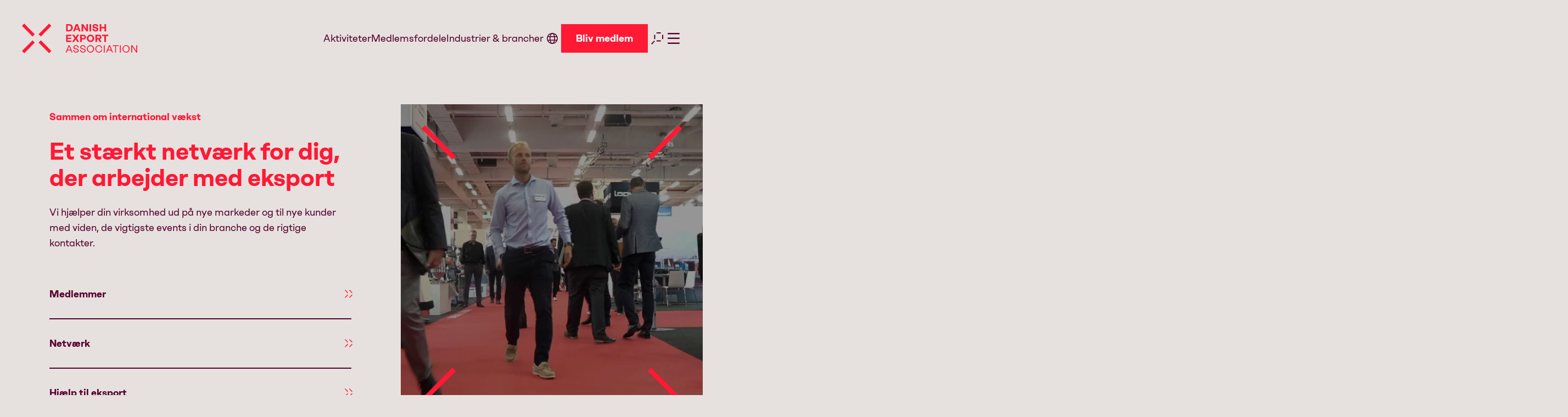

--- FILE ---
content_type: text/css; charset=UTF-8
request_url: https://www.danishexport.dk/_next/static/css/164664d51fd0f3f1.css
body_size: 3704
content:
:global .padding-top--Small{--block-padding-top:1.5rem}@media screen and (min-width:1024px){:global .padding-top--Small{--block-padding-top:3rem}}:global .padding-top--Medium{--block-padding-top:3rem}@media screen and (min-width:1024px){:global .padding-top--Medium{--block-padding-top:5rem}}:global .padding-top--Large{--block-padding-top:5rem}@media screen and (min-width:1024px){:global .padding-top--Large{--block-padding-top:12rem}}:global .padding-bottom--Small{--block-padding-bottom:1.5rem}@media screen and (min-width:1024px){:global .padding-bottom--Small{--block-padding-bottom:3rem}}:global .padding-bottom--Medium{--block-padding-bottom:3rem}@media screen and (min-width:1024px){:global .padding-bottom--Medium{--block-padding-bottom:5rem}}:global .padding-bottom--Large{--block-padding-bottom:5rem}@media screen and (min-width:1024px){:global .padding-bottom--Large{--block-padding-bottom:12rem}}:root{--footer-logo-max-height:6rem;--container-max-width:1400px;max-width:100dvw;overflow-x:hidden;scroll-behavior:smooth}@media screen and (min-width:1640px){:root{--container-max-width:1540px}}@font-face{font-family:NeueCampton;src:url(/_next/static/media/NeueCampton-Bold.89463a55.woff) format("woff"),url(/_next/static/media/NeueCampton-Bold.f2c02a9a.woff2) format("woff2");font-weight:700;font-style:normal;font-display:swap}@font-face{font-family:NeueCampton;src:url(/_next/static/media/NeueCampton-BoldItalic.88d621d4.woff) format("woff"),url(/_next/static/media/NeueCampton-BoldItalic.0cac5b8c.woff2) format("woff2");font-weight:700;font-style:italic;font-display:swap}@font-face{font-family:NeueCampton;src:url(/_next/static/media/NeueCampton-Light.16f99995.woff) format("woff"),url(/_next/static/media/NeueCampton-Light.5480c6d1.woff2) format("woff2");font-weight:light;font-style:normal;font-display:swap}@font-face{font-family:NeueCampton;src:url(/_next/static/media/NeueCampton-LightItalic.4e614b97.woff) format("woff"),url(/_next/static/media/NeueCampton-LightItalic.bf333f4c.woff2) format("woff2");font-weight:light;font-style:italic;font-display:swap}@font-face{font-family:NeueCampton;src:url(/_next/static/media/NeueCampton-Regular.449a23e9.woff) format("woff"),url(/_next/static/media/NeueCampton-Regular.b6eb089c.woff2) format("woff2");font-weight:400;font-style:normal;font-display:swap}@font-face{font-family:NeueCampton;src:url(/_next/static/media/NeueCampton-RegularItalic.00ae1f8f.woff) format("woff"),url(/_next/static/media/NeueCampton-RegularItalic.c869672a.woff2) format("woff2");font-weight:400;font-style:italic;font-display:swap}*,:after,:before{box-sizing:inherit;font-size:inherit}html{box-sizing:border-box;font-size:62.5%}body{font-family:NeueCampton,Arial,sans-serif;font-size:1.6rem;line-height:2.6rem;font-weight:400;margin:0;padding:0;overflow-x:hidden;background-color:#e6e1de;color:#580030}@media screen and (min-width:768px){body{font-size:1.8rem;line-height:2.8rem}}body main{padding-top:6rem}@media screen and (min-width:1024px){body main{padding-top:12rem}}body:global(.is-locked-slide){overflow:hidden;position:fixed;width:100%}body:global(.is-locked-loading){overflow:hidden;position:fixed}body:global(.is-locked-slide-overlay){overflow:hidden;position:fixed;width:100%}h1,h2,h3,h4,h5,h6,ol,ul{display:block;margin:0}p{display:block;margin:0 0 1rem}a{text-decoration:none}img,svg{display:block;max-width:100%}table,tbody,td,th,thead,tr{margin:0;padding:0;border:0;outline:0;font-size:100%;vertical-align:baseline;background:rgba(0,0,0,0)}:global h1{font-size:4.4rem;line-height:4.8rem;font-weight:900}@media screen and (min-width:768px){:global h1{font-size:clamp(4.4rem,4cqi,7.4rem);line-height:clamp(4.8rem,4cqi,7.8rem)}}:global h2{font-size:4.4rem;line-height:4.8rem;font-weight:900}@media screen and (min-width:768px){:global h2{font-size:clamp(4.4rem,4cqi,5.6rem);line-height:clamp(4.8rem,4cqi,6rem)}}:global h3{font-size:2.2rem;line-height:2.6rem;font-weight:900}@media screen and (min-width:768px){:global h3{font-size:clamp(3.4rem,4cqi,3.4rem);line-height:clamp(2.6rem,4cqi,3.8rem)}}:global h4{font-size:2.2rem;line-height:2.6rem;font-weight:900}@media screen and (min-width:768px){:global h4{font-size:2.2rem;line-height:2.6rem}}:global(#portal-slide-menu){position:fixed;top:0;left:0;width:100%;height:100%;z-index:9;overflow:hidden;display:none}:global(.is-locked-slide) :global(#portal-slide-menu){display:block}.MegaDropdown_wrapper__ae8Pv{animation:MegaDropdown_slideUp__XNhia .4s ease-in-out both;display:flex;flex-direction:column;transition:background-color .5s ease-out;z-index:8;position:relative}.MegaDropdown_wrapper__ae8Pv.MegaDropdown_is_sticky__fE9ix{height:5rem;transition:background-color .2s ease-in-out,box-shadow .4s ease-in-out;background-color:#fff;box-shadow:0 3px 10px 5px rgba(0,0,0,.05)}.MegaDropdown_inner_wrapper__SleEK{align-items:center;animation:MegaDropdown_fadeIn__sF4Ca .4s ease-in-out both;display:flex;flex-shrink:0;margin-left:auto;margin-right:auto;position:relative;width:100%}.MegaDropdown_arrow__4QFxk{width:1rem;height:1rem;--icon-color:#ffffff}.MegaDropdown_navigation__ON0ZF{display:flex;gap:2rem;white-space:nowrap;width:-moz-fit-content;width:fit-content;align-items:center}@media screen and (min-width:1024px){.MegaDropdown_navigation__ON0ZF{gap:3rem}}@media screen and (max-width:300px){.MegaDropdown_navigation__ON0ZF{flex-wrap:wrap}}.MegaDropdown_navigation_link__sV3zV{padding-top:.9rem;padding-bottom:.9rem!important;display:none!important}.MegaDropdown_navigation_link__sV3zV>span{display:flex;gap:.5rem}@media screen and (min-width:1024px){.MegaDropdown_navigation_link__sV3zV{display:block!important}}.MegaDropdown_navigation_link__sV3zV:after{content:"";position:absolute;bottom:0;left:0;width:0;height:3px;background-color:var(--arrow-color,#ff1935);transition:width .25s cubic-bezier(.53,.25,.39,.9)}.MegaDropdown_navigation_link__sV3zV.MegaDropdown_selected__dLuoW:after{width:100%}.MegaDropdown_navigation_link__sV3zV.MegaDropdown_change_color__te8WL{color:#fff}.MegaDropdown_navigation_link__sV3zV.MegaDropdown_change_color__te8WL:hover{color:#ff1935}[class^=academy] .MegaDropdown_navigation_link__sV3zV{color:#fff!important}[class^=academy] .MegaDropdown_navigation_link__sV3zV:hover{color:#b9e9fe!important}[class^=academy] .MegaDropdown_navigation_link__sV3zV:after{background-color:#b9e9fe}.MegaDropdown_arrow_down__07dB6{width:1.2rem;--icon-color:#b9e9fe}.MegaDropdown_search__8UZWf{background-color:rgba(0,0,0,0);border:none;cursor:pointer;display:none}@media screen and (min-width:1024px){.MegaDropdown_search__8UZWf{display:block}}.MegaDropdown_search__8UZWf:hover .MegaDropdown_icon_search__ZRrp0{--icon-color:#ff1935}.MegaDropdown_search__8UZWf.MegaDropdown_change_color__te8WL .MegaDropdown_icon_search__ZRrp0{--icon-color:#ffffff}.MegaDropdown_search__8UZWf.MegaDropdown_change_color__te8WL:hover .MegaDropdown_icon_search__ZRrp0{--icon-color:#ff1935}[class^=academy] .MegaDropdown_search__8UZWf .MegaDropdown_icon_search__ZRrp0{--icon-color:#ffffff}[class^=academy] .MegaDropdown_search__8UZWf:hover .MegaDropdown_icon_search__ZRrp0{--icon-color:#b9e9fe}.MegaDropdown_icon_search__ZRrp0{width:2.2rem;--icon-color:#580030}.MegaDropdown_menu_trigger__DUCSQ{background-color:rgba(0,0,0,0);border:none;padding:0;cursor:pointer;display:none}@media screen and (min-width:1024px){.MegaDropdown_menu_trigger__DUCSQ{display:block}}.MegaDropdown_menu_trigger__DUCSQ.MegaDropdown_active___v5oC .MegaDropdown_menu_icon__e9Id2,.MegaDropdown_menu_trigger__DUCSQ:hover .MegaDropdown_menu_icon__e9Id2{--icon-color:#ff1935}.MegaDropdown_menu_trigger__DUCSQ.MegaDropdown_mobile_trigger__qiHVK{display:block}@media screen and (min-width:1024px){.MegaDropdown_menu_trigger__DUCSQ.MegaDropdown_mobile_trigger__qiHVK{display:none}}.MegaDropdown_menu_trigger__DUCSQ.MegaDropdown_change_color__te8WL .MegaDropdown_menu_icon__e9Id2{--icon-color:#ffffff}.MegaDropdown_menu_trigger__DUCSQ.MegaDropdown_change_color__te8WL:hover .MegaDropdown_menu_icon__e9Id2{--icon-color:#ff1935}[class^=academy] .MegaDropdown_menu_trigger__DUCSQ .MegaDropdown_menu_icon__e9Id2{--icon-color:#ffffff}[class^=academy] .MegaDropdown_menu_trigger__DUCSQ:hover .MegaDropdown_menu_icon__e9Id2{--icon-color:#b9e9fe}.MegaDropdown_menu_icon__e9Id2{--icon-color:#580030;width:2rem;height:2rem;max-width:unset}@media screen and (min-width:1024px){.MegaDropdown_menu_icon__e9Id2{width:2.6rem}}[class^=academy] .MegaDropdown_menu_icon__e9Id2{--icon-color:#ffffff}.MegaDropdown_lng_wrapper__H06m5{display:none}@media screen and (min-width:1024px){.MegaDropdown_lng_wrapper__H06m5{display:block}}.MegaDropdown_content__DJS_M{-webkit-overflow-scrolling:touch;display:flex;flex-grow:1;gap:6rem;justify-content:center;overflow-y:scroll;overscroll-behavior:contain;padding:4rem 4rem 0;position:relative;scrollbar-width:0}.MegaDropdown_content__DJS_M::-webkit-scrollbar{display:none}@media screen and (min-width:768px){.MegaDropdown_content__DJS_M{padding:4rem 4rem 0}}@media screen and (min-width:1024px){.MegaDropdown_content__DJS_M{gap:8rem}}@media screen and (min-width:1500px){.MegaDropdown_content__DJS_M{padding:8rem 8rem 0}}@media screen and (min-width:1920px){.MegaDropdown_content__DJS_M{padding:12rem 8rem 0}}.MegaDropdown_items__lhiZ8{display:flex;flex-direction:column}.MegaDropdown_item_link__R_KGv{align-items:center;animation:MegaDropdown_slideRight__3OgLV .5s ease-in-out both;color:var(--item-link-color,#15213d);display:inline-flex;font-family:Heldane Bold;font-size:3rem;line-height:3rem;opacity:0;padding-right:6rem;text-decoration:none;transition:color .1s ease-out;white-space:nowrap;width:min-content}.MegaDropdown_item_link__R_KGv.MegaDropdown_has_long_text__5VHdG{white-space:normal}@media screen and (min-width:1024px){.MegaDropdown_item_link__R_KGv{font-size:4rem;line-height:4rem}}@media screen and (min-width:1500px){.MegaDropdown_item_link__R_KGv{width:-moz-fit-content;width:fit-content;white-space:nowrap}}.MegaDropdown_item_link__R_KGv+*{margin-top:3rem}.MegaDropdown_action_button_wrapper__RWsRi{display:none}@media screen and (min-width:450px){.MegaDropdown_action_button_wrapper__RWsRi{display:block}}.MegaDropdown_action_button_wrapper__RWsRi .MegaDropdown_action_button__QEQB0{position:relative;background-color:#ff1935;border:3px solid #ff1935;cursor:pointer;padding:.3rem 1rem;transition:background-color .15s cubic-bezier(.53,.25,.39,.9)}@media screen and (min-width:1024px){.MegaDropdown_action_button_wrapper__RWsRi .MegaDropdown_action_button__QEQB0{padding:.9rem 2.4rem}}.MegaDropdown_action_button_wrapper__RWsRi .MegaDropdown_action_button__QEQB0 span{position:relative;z-index:2;font-size:1.4rem;font-weight:700;color:#fff;transition:color .15s cubic-bezier(.53,.25,.39,.9)}@media screen and (min-width:1024px){.MegaDropdown_action_button_wrapper__RWsRi .MegaDropdown_action_button__QEQB0 span{font-size:1.8rem}}[class^=academy] .MegaDropdown_action_button_wrapper__RWsRi .MegaDropdown_action_button__QEQB0{background-color:#fff;border:none}[class^=academy] .MegaDropdown_action_button_wrapper__RWsRi .MegaDropdown_action_button__QEQB0 span{color:#0600d6}[class^=academy] .MegaDropdown_action_button_wrapper__RWsRi .MegaDropdown_action_button__QEQB0:before{content:"";position:absolute;width:100%;height:100%;top:0;right:0;background-color:#b9e9fe;z-index:1;transition:width .25s cubic-bezier(.53,.25,.39,.9)}@media screen and (min-width:1024px){[class^=academy] .MegaDropdown_action_button_wrapper__RWsRi .MegaDropdown_action_button__QEQB0{padding:1rem 2.5rem}}[class^=academy] .MegaDropdown_action_button_wrapper__RWsRi .MegaDropdown_action_button__QEQB0:hover{background-color:#fff}[class^=academy] .MegaDropdown_action_button_wrapper__RWsRi .MegaDropdown_action_button__QEQB0:hover span{color:#0600d6}[class^=academy] .MegaDropdown_action_button_wrapper__RWsRi .MegaDropdown_action_button__QEQB0:hover:before{width:0}.MegaDropdown_action_button_wrapper__RWsRi .MegaDropdown_action_button__QEQB0:hover{background-color:rgba(0,0,0,0)}.MegaDropdown_action_button_wrapper__RWsRi .MegaDropdown_action_button__QEQB0:hover span{color:#ff1935}@keyframes MegaDropdown_infoSlideIn__fsxOb{0%{opacity:0;transform:translateX(-10rem)}to{opacity:1;transform:translateX(0)}}@keyframes MegaDropdown_slideRight__3OgLV{0%{transform:translateX(-2rem)}to{opacity:1;transform:translateX(0)}}@keyframes MegaDropdown_fadeIn__sF4Ca{0%{opacity:0}to{opacity:1}}@keyframes MegaDropdown_slideUp__XNhia{0%{opacity:0;transform:translateY(-100%)}40%{transform:translateY(0)}to{opacity:1}}.Anchor_link__rQTDj{display:flex;background-color:rgba(0,0,0,0);border:none;width:-moz-fit-content;width:fit-content;position:relative;color:var(--bodytext-color,#580030);font-size:1.6rem;padding-bottom:1.6rem;transition:color .15s cubic-bezier(.53,.25,.39,.9);font-family:NeueCampton,Arial,sans-serif;white-space:nowrap}@media screen and (min-width:768px){.Anchor_link__rQTDj{font-size:1.8rem}}[class^=academy] .Anchor_link__rQTDj{color:var(--bodytext-color,#06003e)}.Anchor_link__rQTDj:hover{color:var(--arrow-color,#ff1935)}.LanguageSelector_wrapper__UukwP{position:relative;z-index:100}.LanguageSelector_icon_wrapper___fVa_{background-color:rgba(0,0,0,0);border:none;height:100%;display:flex;justify-content:center;align-items:center}.LanguageSelector_globe_icon__vTVfy{width:2rem;cursor:pointer;--icon-color:#580030;max-width:unset}.LanguageSelector_globe_icon__vTVfy.LanguageSelector_is_opened__RZt8y{--icon-color:#ff1935}@media screen and (min-width:1024px){.LanguageSelector_globe_icon__vTVfy{--icon-color:#580030}.LanguageSelector_globe_icon__vTVfy.LanguageSelector_change_color__it_W4{--icon-color:#ffffff}.LanguageSelector_globe_icon__vTVfy.LanguageSelector_change_color__it_W4:hover,.LanguageSelector_globe_icon__vTVfy:hover{--icon-color:#ff1935}}[class^=academy] .LanguageSelector_globe_icon__vTVfy{--icon-color:#000000}@media screen and (min-width:1024px){[class^=academy] .LanguageSelector_globe_icon__vTVfy{--icon-color:#ffffff}[class^=academy] .LanguageSelector_globe_icon__vTVfy:hover{--icon-color:#b9e9fe}}.LanguageSelector_selector_wrapper__skVSR{position:absolute;background-color:#fff;padding:.5rem;box-shadow:0 2rem 4rem rgba(0,0,0,.1607843137);display:flex;flex-direction:column;gap:.7rem}@media screen and (min-width:1024px){.LanguageSelector_selector_wrapper__skVSR{padding:2rem}}.LanguageSelector_language_row__sd2LP{padding:.4rem 2.2rem .4rem .8rem;background-color:#fff;transition:border .25s cubic-bezier(.53,.25,.39,.9);border:1px solid rgba(0,0,0,0)}@media screen and (min-width:1024px){.LanguageSelector_language_row__sd2LP{padding:.8rem 4.2rem .8rem .8rem}}.LanguageSelector_language_row__sd2LP:hover{border:1px solid #e6e1de}.LanguageSelector_language_row__sd2LP.LanguageSelector_is_active__ANsQL{background-color:#e6e1de}.LanguageSelector_language_row__sd2LP.LanguageSelector_is_active__ANsQL:hover{border:1px solid rgba(0,0,0,0)}.LanguageSelector_anchor__WGRH7{display:flex;flex-direction:row;align-items:center;gap:.9rem}.LanguageSelector_language_icon_wrapper__ciHG_{width:1.7rem}.LanguageSelector_language_icon__V5UBs{width:100%}.LanguageSelector_language_text__9OGMa{font-size:1.4rem;color:#580030;padding-top:.2rem}.LanguageSelector_language_text__9OGMa.LanguageSelector_is_active__ANsQL{font-weight:700}.Header_header__eDAqj{display:flex;align-items:center;justify-content:space-between;width:100%;position:absolute;z-index:10}.is-locked-slide .Header_header__eDAqj{width:100%}.Header_header__eDAqj.Header_is_sticky__GC3c4{position:fixed;top:0;z-index:10;background:#e6e1de;box-shadow:0 0 10px rgba(0,0,0,.1)}.Header_header__eDAqj.Header_purple__N5SOC{background-color:#580030}[class^=academy] .Header_header__eDAqj{background-color:#06003e}[class^=academy] .Header_header__eDAqj.Header_none__OEDrK{background-color:rgba(0,0,0,0)}.Header_container__C_tPB{width:100%;margin:0 auto;display:flex;justify-content:space-between;align-items:center;gap:2rem;transition:padding-top .3s ease,padding-bottom .3s ease;height:8rem;padding:0 2rem}@media screen and (min-width:450px){.Header_container__C_tPB{gap:6rem}}@media screen and (min-width:1024px){.Header_container__C_tPB{height:14rem;padding:0 4rem}}.Header_container__C_tPB.Header_mobile_menu_opened__wHYCF{pointer-events:none}.Header_container__C_tPB.Header_is_sticky__GC3c4{height:8rem}.Header_logo_link__br_lh{cursor:pointer;display:block;padding:0;transition:.3s ease}.Header_logo_link__br_lh.Header_over__oqX0J{margin-top:0}.Header_leave_form_container__PoUa7{margin-left:2rem}@media screen and (min-width:1024px){.Header_leave_form_container__PoUa7{margin-left:0}}.Header_become_member__iD5eZ{color:#fff;font-weight:700}@media screen and (min-width:1024px){.Header_become_member__iD5eZ{font-size:2.2rem;line-height:2.6rem;font-weight:900}}@media screen and (min-width:1024px)and (min-width:768px){.Header_become_member__iD5eZ{font-size:2.2rem;line-height:2.6rem}}.Header_leave_form__lFM_O{color:#fff;font-size:small;display:flex;align-items:center;gap:.5rem;background-color:unset;border:none;cursor:pointer;margin-left:-2rem}@media screen and (min-width:1024px){.Header_leave_form__lFM_O{position:absolute;top:2rem;left:2rem;margin-left:0}}.Header_left_icon__ck6Lo{width:1rem;transform:rotate(180deg)}.Header_logo__5hOhm{width:12rem;transition:height .3s ease,width .3s ease;--icon-color:#ff1935;max-width:unset}@media screen and (min-width:1024px){.Header_logo__5hOhm{width:21rem}}.Header_is_sticky__GC3c4 .Header_logo__5hOhm{width:12rem;--icon-color:#ff1935}[class^=academy] .Header_logo__5hOhm{--icon-color:#ffffff}@media screen and (min-width:1024px){[class^=academy] .Header_logo__5hOhm{width:14rem}}.Header_overlay__YDgKe{position:fixed;width:100%;height:100vh;background-color:#000;left:0;top:0;z-index:2;opacity:.5}.Header_pop_up__zw7Zq{position:fixed;z-index:3;top:50%;left:50%;transform:translate(-50%,-50%);background-color:#e6e1de;padding:3rem;display:flex;flex-direction:column;width:80%}@media screen and (min-width:1024px){.Header_pop_up__zw7Zq{max-width:50rem}}.Header_pop_up_heading__ohF6Q{font-size:2.2rem;line-height:2.6rem;font-weight:900;margin-bottom:2rem}@media screen and (min-width:768px){.Header_pop_up_heading__ohF6Q{font-size:clamp(3.4rem,4cqi,3.4rem);line-height:clamp(2.6rem,4cqi,3.8rem)}}.Header_pop_up_text__IlxIk{margin-bottom:1.5rem}.Header_continue_button__m_V8k{background-color:#ff1935;border:3px solid #ff1935;cursor:pointer;padding:.9rem 2.4rem;transition:background-color .15s cubic-bezier(.53,.25,.39,.9);margin-bottom:1rem;z-index:2;font-size:1.4rem;font-weight:700;color:#fff;transition:color .15s cubic-bezier(.53,.25,.39,.9)}@media screen and (min-width:1024px){.Header_continue_button__m_V8k{font-size:1.8rem}}.Header_continue_button__m_V8k:hover{background-color:rgba(0,0,0,0);color:#ff1935}.Header_back_button__L_KRN{background-color:#580030;border:3px solid #580030;cursor:pointer;padding:.9rem 2.4rem;transition:background-color .15s cubic-bezier(.53,.25,.39,.9);text-align:center;line-height:normal;z-index:2;font-size:1.4rem;font-weight:700;color:#fff;transition:color .15s cubic-bezier(.53,.25,.39,.9)}@media screen and (min-width:1024px){.Header_back_button__L_KRN{font-size:1.8rem}}.Header_back_button__L_KRN:hover{background-color:rgba(0,0,0,0);color:#580030}

--- FILE ---
content_type: text/css; charset=UTF-8
request_url: https://www.danishexport.dk/_next/static/css/b0ea6af6e53a037d.css
body_size: 12533
content:
.Loader_wrapper__3yb2F{width:100dvw;height:100dvh;display:flex;align-items:center;justify-content:center}.Loader_loader__GrUtG{width:50px;--b:8px;aspect-ratio:1;border-radius:50%;padding:1px;background:conic-gradient(rgba(0,0,0,0) 10%,#ff1935) content-box;-webkit-mask:repeating-conic-gradient(rgba(0,0,0,0) 0deg,#000 1deg 20deg,rgba(0,0,0,0) 21deg 36deg),radial-gradient(farthest-side,rgba(0,0,0,0) calc(100% - var(--b) - 1px),#000 calc(100% - var(--b)));mask:repeating-conic-gradient(rgba(0,0,0,0) 0deg,#000 1deg 20deg,rgba(0,0,0,0) 21deg 36deg),radial-gradient(farthest-side,rgba(0,0,0,0) calc(100% - var(--b) - 1px),#000 calc(100% - var(--b)));-webkit-mask-composite:destination-in;mask-composite:destination-in;-webkit-mask-composite:source-in,xor;mask-composite:intersect;animation:Loader_l4__TjOxx 1s steps(10) infinite}[class^=academy] .Loader_loader__GrUtG{background:conic-gradient(rgba(0,0,0,0) 10%,#1f2d3d) content-box}@keyframes Loader_l4__TjOxx{to{transform:rotate(1turn)}}.Block_outer_wrapper__sM2l2{position:relative;width:100%;padding:0 2rem}@media screen and (min-width:768px){.Block_outer_wrapper__sM2l2{padding:0 6.2rem}}@media screen and (min-width:1024px){.Block_outer_wrapper__sM2l2{padding:0}}.Block_outer_wrapper__sM2l2.Block_dynamicBackgroundColor__jUdyf .Block_background__p54iB,.Block_outer_wrapper__sM2l2.Block_dynamicBackgroundColor__jUdyf .Block_full_background__iZRIw{background:var(--color,transparent)}.Block_outer_wrapper__sM2l2.Block_dynamicSplitBackgroundColor__7M2Ct .Block_background__p54iB,.Block_outer_wrapper__sM2l2.Block_dynamicSplitBackgroundColor__7M2Ct .Block_full_background__iZRIw{background:var(--background-image,none)}.Block_outer_wrapper__sM2l2.Block_dynamicBackgroundImage__EUeHK .Block_background__p54iB,.Block_outer_wrapper__sM2l2.Block_dynamicBackgroundImage__EUeHK .Block_full_background__iZRIw{background-image:var(--background-image,none);background-size:var(--background-size,cover);background-position:var(--background-position,center)}.Block_block__PalAh{position:relative;z-index:0;display:flex;height:100%;align-items:center;padding-top:2rem;padding-bottom:2rem;width:calc(100% - 4rem);max-width:var(--container-max-width);margin:0 2rem;justify-content:center}@media screen and (min-width:768px){.Block_block__PalAh{width:calc(100% - 12.4rem);margin-left:6.2rem;margin-right:6.2rem}}@media screen and (min-width:1024px){.Block_block__PalAh{width:calc(100% - 19.2rem);margin-right:9.6rem;margin-left:9.6rem}}@media screen and (min-width:1500px){.Block_block__PalAh{width:100%;margin-left:auto;margin-right:auto}}.Block_block__PalAh.Block_is_fullscreen__fHs2n{max-width:unset;width:100%;margin-left:auto;margin-right:auto}.Block_block__PalAh.Block_block_alignment_left__zAfWF{justify-content:flex-start}.Block_block__PalAh.Block_block_alignment_right__PIYTc{justify-content:flex-end}.Block_block__PalAh.Block_block_alignment_center__ylOS1{justify-content:center}.Block_full_background__iZRIw{position:absolute;width:100vw;height:100%;margin:0 auto;z-index:-1;left:0;top:0;display:none}.Block_full_background__iZRIw.Block_fullWidth__YWmkq{display:flex}.Block_background__p54iB{position:absolute;width:100%;height:100%;margin:0 auto;z-index:-1;max-width:var(--container-max-width)}.Block_background__p54iB.Block_fullWidth__YWmkq{display:none}.Block_background_video__G1La2{width:100%;height:100%;overflow:hidden;position:relative}.Block_background_video__G1La2 video{object-fit:cover;width:100%;position:absolute;top:50%;transform:translateY(-50%)}.Block_component_alignment_wrapper__tFwcS{height:100%;width:100%;display:flex;justify-content:center}.Block_block_alignment_left__zAfWF .Block_component_alignment_wrapper__tFwcS{display:flex;justify-content:flex-start}.Block_block_alignment_right__PIYTc .Block_component_alignment_wrapper__tFwcS{display:flex;justify-content:flex-end;margin-left:auto;align-items:flex-end}.Block_content__JVlTS{max-width:100%;width:100%}@media screen and (min-width:768px){.Block_content__JVlTS.Block_size_small__IBmBI{width:60%}.Block_content__JVlTS.Block_size_medium__JoPvt{width:80%}.Block_content__JVlTS.Block_size_large__QFflL{width:100%}}.NewsHero_wrapper__UUJWo{padding-top:3rem}@media screen and (min-width:768px){.NewsHero_wrapper__UUJWo{padding-top:6rem}}.NewsHero_tag_container__OFwsK{display:flex;flex-direction:row;flex-wrap:wrap;gap:3rem;padding-bottom:1.8rem}@media screen and (min-width:768px){.NewsHero_tag_container__OFwsK{padding-bottom:2.4rem}}.NewsHero_tag__zZXB0{font-size:1.8rem;line-height:3rem;font-weight:700;color:var(--headline-color,#ff1935)}.NewsHero_headline__Rdkkf{width:100%;color:var(--headline-color,#ff1935);display:block;padding-bottom:1.8rem;inline-size:100%;overflow-wrap:break-word}@media screen and (min-width:768px){.NewsHero_headline__Rdkkf{width:-moz-fit-content;width:fit-content;word-wrap:normal;padding-bottom:2.4rem}}.NewsHero_info_wrapper__6MPyM{display:flex;flex-direction:column;flex-wrap:wrap;gap:1.5rem}@media screen and (min-width:768px){.NewsHero_info_wrapper__6MPyM{flex-direction:row;gap:3rem}}.NewsHero_date__rFYV3,.NewsHero_time__TuLBU{display:flex;flex-direction:row;gap:.5rem;color:var(--headline-color,#ff1935);font-size:1.6rem;line-height:3rem}.DynamicHeading_H1__TVQil{font-size:4.4rem;line-height:4.8rem;font-weight:900}@media screen and (min-width:768px){.DynamicHeading_H1__TVQil{font-size:clamp(4.4rem,4cqi,7.4rem);line-height:clamp(4.8rem,4cqi,7.8rem)}}.DynamicHeading_H2__FzCZc{font-size:4.4rem;line-height:4.8rem;font-weight:900}@media screen and (min-width:768px){.DynamicHeading_H2__FzCZc{font-size:clamp(4.4rem,4cqi,5.6rem);line-height:clamp(4.8rem,4cqi,6rem)}}.DynamicHeading_H3__yagj7{font-size:2.2rem;line-height:2.6rem;font-weight:900}@media screen and (min-width:768px){.DynamicHeading_H3__yagj7{font-size:clamp(3.4rem,4cqi,3.4rem);line-height:clamp(2.6rem,4cqi,3.8rem)}}.DynamicHeading_H4__4KaU4{font-size:2.2rem;line-height:2.6rem;font-weight:900}@media screen and (min-width:768px){.DynamicHeading_H4__4KaU4{font-size:2.2rem;line-height:2.6rem}}.NewsPage_login_wrapper__ESjZt{position:relative;max-height:80rem;min-height:35rem;overflow:hidden}@media screen and (min-width:1024px){.NewsPage_login_wrapper__ESjZt{max-height:60rem}}.LoginOverlay_wrapper__bIydM{width:100%;height:100%;top:0;left:0;position:absolute;z-index:100;background:#e6e1de;background:linear-gradient(0deg,rgb(230,225,222),rgb(230,225,222) 40%,rgba(230,225,222,.5270483193) 70%,rgba(230,225,222,0))}@media screen and (min-width:1024px){.LoginOverlay_wrapper__bIydM{background:linear-gradient(0deg,rgb(230,225,222),rgb(230,225,222) 25%,rgba(230,225,222,.5270483193) 60%,rgba(230,225,222,0))}}.LoginOverlay_overlay__VS95C{width:100%;height:100%;display:flex;align-items:flex-end;justify-content:center}.LoginOverlay_content__cr0gj{display:flex;flex-direction:column;align-items:center;padding-bottom:2rem;gap:2rem}.LoginOverlay_text__UqmyZ{width:100%;font-size:2.2rem;line-height:2.6rem;font-weight:900;text-align:center}@media screen and (min-width:768px){.LoginOverlay_text__UqmyZ{font-size:clamp(3.4rem,4cqi,3.4rem);line-height:clamp(2.6rem,4cqi,3.8rem)}}.LoginOverlay_button_wrapper__LUn_T{display:flex;flex-direction:column;gap:2rem;width:100%;justify-content:space-between;align-items:center}@media screen and (min-width:1024px){.LoginOverlay_button_wrapper__LUn_T{flex-direction:row}}.LoginOverlay_login_button__tpWIB{height:6rem;min-width:20rem;align-items:center;-webkit-appearance:none;-moz-appearance:none;appearance:none;cursor:pointer;display:inline-flex;justify-content:center;position:relative;outline:none;box-shadow:none;background-color:#ff1935;padding:1.6rem 2.4rem;z-index:2;border:3px solid #ff1935;transition:background-color .15s cubic-bezier(.53,.25,.39,.9)}.LoginOverlay_login_button__tpWIB span{font-family:NeueCampton,Arial,sans-serif;font-size:1.6rem;font-weight:700;color:#fff;transition:color .15s cubic-bezier(.53,.25,.39,.9)}@media screen and (min-width:768px){.LoginOverlay_login_button__tpWIB span{font-size:1.8rem}}.LoginOverlay_login_button__tpWIB:hover{background-color:rgba(0,0,0,0)}.LoginOverlay_login_button__tpWIB:hover span{color:#ff1935}@media screen and (min-width:1024px){.LoginOverlay_login_button__tpWIB{min-width:none;width:50%}}.LoginOverlay_new_button__sk5d1{height:6rem;min-width:20rem;align-items:center;-webkit-appearance:none;-moz-appearance:none;appearance:none;cursor:pointer;display:inline-flex;justify-content:center;position:relative;outline:none;box-shadow:none;background-color:#e6e1de;padding:1.6rem 2.4rem;z-index:2;overflow:hidden;border:none}.LoginOverlay_new_button__sk5d1 span{font-family:NeueCampton,Arial,sans-serif;z-index:4;font-weight:700;font-size:1.6rem;color:#580030}@media screen and (min-width:768px){.LoginOverlay_new_button__sk5d1 span{font-size:1.8rem}}.LoginOverlay_new_button__sk5d1:hover{text-decoration:none}.LoginOverlay_new_button__sk5d1:hover .LoginOverlay_dot__ERRJg{transform:scale(0)}.LoginOverlay_new_button__sk5d1:after{content:"";position:absolute;width:100%;height:100%;left:0;top:0;background-color:#e6e1de;border:3px solid #580030;z-index:1}@media screen and (min-width:1024px){.LoginOverlay_new_button__sk5d1{min-width:none;width:50%}}.LoginOverlay_dot__ERRJg{width:4rem;height:3rem;background-color:#e6e1de;position:absolute;border-radius:50%;z-index:3;transition:transform .15s cubic-bezier(.53,.25,.39,.9)}.LoginOverlay_dot__ERRJg.LoginOverlay_left_top__TnbMu{top:-1.5rem;left:-2rem}.LoginOverlay_dot__ERRJg.LoginOverlay_left_bottom__wNOBD{bottom:-1.5rem;left:-2rem}.LoginOverlay_dot__ERRJg.LoginOverlay_right_top__yA6VV{top:-1.5rem;right:-2rem}.LoginOverlay_dot__ERRJg.LoginOverlay_right_bottom__GNulj{bottom:-1.5rem;right:-2rem}.DesktopSlider_container__kvzSG{width:100%;display:flex;flex-direction:column;position:relative}.DesktopSlider_carousel_wrapper__EcbgU{width:100%;position:relative;z-index:5}.DesktopSlider_carousel_container__CgEWX{width:100%;height:100%}.DesktopSlider_motion_wrapper__Plghq{width:100%;position:relative;transform:translateZ(0);cursor:-webkit-grab;cursor:grab;height:100%}.DesktopSlider_carousel___FR2t{width:max-content;display:flex;flex-direction:row;flex-wrap:nowrap;height:100%}.DesktopSlider_carousel_arrow_wrapper_left__Wg8PN{height:100%;width:5rem;top:0;position:absolute;justify-content:center;align-items:center;z-index:30;display:none}@media screen and (min-width:768px){.DesktopSlider_carousel_arrow_wrapper_left__Wg8PN{display:flex}}.DesktopSlider_carousel_arrow_wrapper_right__ebHeT{height:100%;width:5rem;top:0;right:0;position:absolute;justify-content:center;align-items:center;display:none}@media screen and (min-width:768px){.DesktopSlider_carousel_arrow_wrapper_right__ebHeT{display:flex}}.DesktopSlider_arrow_button__JxPRn{position:absolute;cursor:pointer;border:none;z-index:10;justify-content:center;align-items:center;margin:0;width:4.4rem;height:4.4rem;display:flex;background-color:var(--arrow-color,#ff1935)}[class^=academy] .DesktopSlider_arrow_button__JxPRn{background-color:#0600d6}@media screen and (min-width:768px){.DesktopSlider_arrow_button__JxPRn{width:4.4rem;height:4.4rem}}@media screen and (min-width:1280px){.DesktopSlider_arrow_button__JxPRn{width:6.4rem;height:6.4rem}}.DesktopSlider_arrow_right__WWxhV{--icon-color:var(--background-color,$color-white)}[class^=academy] .DesktopSlider_arrow_right__WWxhV{transform:rotate(45deg);margin-right:1rem}@media screen and (min-width:768px){.DesktopSlider_arrow_right__WWxhV{width:2rem;height:2rem}}@media screen and (min-width:1280px){.DesktopSlider_arrow_right__WWxhV{width:3rem;height:3rem}}.DesktopSlider_arrow_left__2hgDw{transform:rotate(180deg);--icon-color:var(--background-color,$color-white)}[class^=academy] .DesktopSlider_arrow_left__2hgDw{transform:rotate(-135deg);margin-left:1rem}@media screen and (min-width:768px){.DesktopSlider_arrow_left__2hgDw{width:2rem;height:2rem}}@media screen and (min-width:1280px){.DesktopSlider_arrow_left__2hgDw{width:3rem;height:3rem}}.DesktopSlider_card__nFArL{padding:3rem 3rem 3rem 0;width:40rem}@media screen and (min-width:1280px){.DesktopSlider_card__nFArL{width:46rem}}@media screen and (min-width:1500px){.DesktopSlider_card__nFArL{width:25vw}}.LEPCard_wrapper__7vzCU{height:100%;width:100%;border:2px solid var(--bodytext-color,#580030);min-height:30rem}[class^=academy] .LEPCard_wrapper__7vzCU{border-color:#06003e}@media screen and (min-width:1024px){.LEPCard_wrapper__7vzCU{min-height:35rem}}@media screen and (min-width:1366px){.LEPCard_wrapper__7vzCU{min-height:40rem}}.LEPCard_wrapper__7vzCU:hover [class*=arrow_first]{transform:translateX(120%);opacity:0}.LEPCard_wrapper__7vzCU:hover [class*=arrow_second]{transform:translateX(0);opacity:1}.LEPCard_wrapper__7vzCU:hover [class*=primary_arrow_container]{width:2.4rem}.LEPCard_wrapper__7vzCU .LEPCard_bottom_wrapper__xt3Vv{width:100%;display:flex;flex-direction:row;justify-content:space-between;align-items:center;min-height:3rem}[class^=academy] .LEPCard_wrapper__7vzCU .LEPCard_bottom_wrapper__xt3Vv{align-items:flex-end}.LEPCard_wrapper__7vzCU .LEPCard_bottom_wrapper__xt3Vv>a.LEPCard_visit_website_button__ZvJWb{padding:.5rem 1rem}.LEPCard_wrapper__7vzCU .LEPCard_bottom_wrapper__xt3Vv>a.LEPCard_visit_website_button__ZvJWb>span{font-size:1.4rem;white-space:nowrap}.LEPCard_wrapper__7vzCU .LEPCard_bottom_wrapper__xt3Vv>a.LEPCard_visit_website_button__ZvJWb>div[class*=dot]{border-radius:0}.LEPCard_wrapper__7vzCU .LEPCard_bottom_wrapper__xt3Vv>a.LEPCard_visit_website_button__ZvJWb>div[class*=left_top]{top:-2rem;left:-2.5rem}.LEPCard_wrapper__7vzCU .LEPCard_bottom_wrapper__xt3Vv>a.LEPCard_visit_website_button__ZvJWb>div[class*=left_bottom]{bottom:-2rem;left:-2.5rem}.LEPCard_wrapper__7vzCU .LEPCard_bottom_wrapper__xt3Vv>a.LEPCard_visit_website_button__ZvJWb>div[class*=right_top]{top:-2rem;right:-2.5rem}.LEPCard_wrapper__7vzCU .LEPCard_bottom_wrapper__xt3Vv>a.LEPCard_visit_website_button__ZvJWb>div[class*=right_bottom]{bottom:-2rem;right:-2.5rem}.LEPCard_wrapper__7vzCU .LEPCard_tags_wrapper__fvV7c{display:flex;flex-direction:row;flex-wrap:wrap;gap:.5rem}.LEPCard_inner_wrapper___Fn44{height:100%;width:100%;padding:1.5rem 2rem;position:relative;display:flex;flex-direction:column;justify-content:space-between}.LEPCard_catgory_wrappper__OpbDw{position:absolute;top:1.5rem;left:-1rem;background-color:var(--headline-color,#ff1935);height:2.5rem;padding:0 .5rem;z-index:3;display:flex;justify-content:center;align-items:center;max-width:100%}@media screen and (min-width:768px){.LEPCard_catgory_wrappper__OpbDw{height:2.5rem;left:-1.2rem}}.LEPCard_catgory_wrappper__OpbDw.LEPCard_blue__l3bK_,[class^=academy] .LEPCard_catgory_wrappper__OpbDw{background-color:#0600d6}.LEPCard_category__KmKsh{color:var(--background-color,#ffffff);font-size:1.4rem;white-space:nowrap;overflow:hidden;text-overflow:ellipsis}@media screen and (min-width:768px){.LEPCard_category__KmKsh{font-size:1.6rem}}.LEPCard_content___wLdn{display:flex;flex-direction:column}.LEPCard_top___1NcX{display:flex;width:100%;justify-content:flex-end}.LEPCard_icon__9gq_Y{width:2.4rem;height:2.4rem}@media screen and (min-width:768px){.LEPCard_icon__9gq_Y{width:2.8rem;height:2.8rem}}@media screen and (min-width:1024px){.LEPCard_icon__9gq_Y{width:3rem;height:3rem}}.LEPCard_text_wrapper__d_ZJr{padding-top:3rem;color:var(--bodytext-color,#580030)}.LEPCard_name__T4lSW{font-size:1.8rem;color:var(--headline-color,#580030);margin-top:1rem}[class^=academy] .LEPCard_name__T4lSW{color:#06003e}@media screen and (min-width:768px){.LEPCard_name__T4lSW{font-size:2rem}}@media screen and (min-width:1280px){.LEPCard_name__T4lSW{font-size:2.2rem}}.LEPCard_tag___J2bs{font-size:1rem;color:var(--bodytext-color,#580030);padding:0 1rem;border:1px solid var(--bodytext-color,#580030)}[class^=academy] .LEPCard_tag___J2bs{color:#06003e;border-color:#06003e}@media screen and (min-width:768px){.LEPCard_tag___J2bs{font-size:1.2rem}}.LEPCard_arrow_container__lc68t{width:1rem;margin-left:.5rem;display:flex;justify-content:center;align-items:center;margin-bottom:1.5rem}[class^=academy] .LEPCard_arrow_container__lc68t{width:3rem;margin-bottom:0;margin-left:0;justify-content:flex-start}.LEPCard_arrow_second__0h235{transform:translateX(-120%);opacity:0}.LEPCard_arrow__GFv39,.LEPCard_arrow_second__0h235{width:1.4rem;position:absolute;--icon-color:var(--arrow-color,#ff1935);transition:transform .25s cubic-bezier(.53,.25,.39,.9),opacity .25s cubic-bezier(.53,.25,.39,.9)}[class^=academy] .LEPCard_arrow__GFv39,[class^=academy] .LEPCard_arrow_second__0h235{--icon-color:var(--arrow-color,#0600d6);width:1.8rem;height:2rem}.LEPCard_primary_arrow_container__Jjoda{width:1.8rem;display:flex;justify-content:flex-start;align-items:center;margin-bottom:1rem;transition:all .25s cubic-bezier(.53,.25,.39,.9)}.LEPCard_primary_arrow__YrIA9{height:1.5rem;width:100%;border-right:.3rem solid;border-top:.3rem solid;border-color:#0600d6;border-style:none none solid solid;border-width:medium medium .3rem .3rem;position:relative}.LEPCard_primary_arrow__YrIA9:after{content:"";width:1rem;height:1rem;border:.3rem solid;border-color:inherit;border-left:none;border-top:none;transform:translateY(calc(-50% - .2rem)) rotate(-45deg);position:absolute;top:129%;right:0}.Button_button__FG6om{align-items:center;-webkit-appearance:none;-moz-appearance:none;appearance:none;cursor:pointer;display:inline-flex;justify-content:center;position:relative}.Button_button__FG6om:hover{text-decoration:none}.Button_button__FG6om span{font-family:NeueCampton,Arial,sans-serif}.Button_button__FG6om.Button_Primary__H60vd.Button_association__p3_1B{background-color:var(--background-color,#e6e1de);padding:1.6rem 2.4rem;z-index:2;overflow:hidden}.Button_button__FG6om.Button_Primary__H60vd.Button_association__p3_1B span{z-index:4;font-weight:700;font-size:1.6rem;color:var(--button-color,#ff1935)}@media screen and (min-width:768px){.Button_button__FG6om.Button_Primary__H60vd.Button_association__p3_1B span{font-size:1.8rem}}.Button_button__FG6om.Button_Primary__H60vd.Button_association__p3_1B:hover .Button_dot__MAWl3{transform:scale(0)}.Button_button__FG6om.Button_Primary__H60vd.Button_association__p3_1B:after{content:"";position:absolute;width:100%;height:100%;left:0;top:0;background-color:var(--background-color,#e6e1de);border:3px solid var(--button-color,#ff1935);z-index:1}.Button_button__FG6om.Button_Primary__H60vd.Button_academy__7jAZs{background-color:var(--background-color,#e6e1de);padding:.4rem 1.6rem;z-index:2}.Button_button__FG6om.Button_Primary__H60vd.Button_academy__7jAZs span{z-index:4;font-weight:700;font-size:1.6rem;color:var(--button-color,#ff1935)}@media screen and (min-width:768px){.Button_button__FG6om.Button_Primary__H60vd.Button_academy__7jAZs span{font-size:1.8rem}}.Button_button__FG6om.Button_Primary__H60vd.Button_academy__7jAZs .Button_primaryAcademyArrow__uOJln{height:50%;width:100%;position:absolute;top:0;left:0;border-width:.4rem;border-style:solid;border-right:none;border-bottom:none;transition:width .3s ease-in-out;border-color:var(--button-color)}.Button_button__FG6om.Button_Primary__H60vd.Button_academy__7jAZs .Button_primaryAcademyArrow__uOJln:after{content:"";width:1.5rem;height:1.5rem;border:.4rem solid;border-color:inherit;border-left:none;border-top:none;transform:translateY(calc(-50% - .2rem)) rotate(-45deg);position:absolute;top:0;right:0}.Button_button__FG6om.Button_Primary__H60vd.Button_academy__7jAZs:hover .Button_primaryAcademyArrow__uOJln{width:calc(100% + 2rem)}.Button_button__FG6om.Button_Secondary__hyt3h.Button_association__p3_1B{background-color:var(--button-color,#ff1935);padding:1.6rem 2.4rem;z-index:2;border:3px solid var(--button-color,#ff1935);transition:background-color .15s cubic-bezier(.53,.25,.39,.9)}.Button_button__FG6om.Button_Secondary__hyt3h.Button_association__p3_1B span{font-size:1.6rem;font-weight:700;color:var(--background-color,#e6e1de);transition:color .15s cubic-bezier(.53,.25,.39,.9)}@media screen and (min-width:768px){.Button_button__FG6om.Button_Secondary__hyt3h.Button_association__p3_1B span{font-size:1.8rem}}.Button_button__FG6om.Button_Secondary__hyt3h.Button_association__p3_1B:hover{background-color:rgba(0,0,0,0)}.Button_button__FG6om.Button_Secondary__hyt3h.Button_association__p3_1B:hover span{color:var(--button-color,#ff1935)}.Button_button__FG6om.Button_Secondary__hyt3h.Button_academy__7jAZs{background-color:var(--anchor-color,#ff1935);padding:1.6rem 2.4rem;z-index:2}.Button_button__FG6om.Button_Secondary__hyt3h.Button_academy__7jAZs span{font-size:1.6rem;font-weight:700;color:var(--buttontext-color,#e6e1de);transition:color .25s cubic-bezier(.53,.25,.39,.9);z-index:4}@media screen and (min-width:768px){.Button_button__FG6om.Button_Secondary__hyt3h.Button_academy__7jAZs span{font-size:1.8rem}}.Button_button__FG6om.Button_Secondary__hyt3h.Button_academy__7jAZs:after{position:absolute;left:0;content:"";height:100%;width:0;background-color:var(--background-color,#ffffff);transition:width .25s cubic-bezier(.53,.25,.39,.9);z-index:3}.Button_button__FG6om.Button_Secondary__hyt3h.Button_academy__7jAZs:hover:after{width:100%}.Button_button__FG6om.Button_Text__vgWOi.Button_association__p3_1B span{font-weight:700;font-size:1.6rem;color:var(--bodytext-color,#580030);margin-right:.5rem}@media screen and (min-width:768px){.Button_button__FG6om.Button_Text__vgWOi.Button_association__p3_1B span{font-size:1.8rem}}.Button_button__FG6om.Button_Text__vgWOi.Button_association__p3_1B:hover .Button_arrow__9752Z{transform:translateX(120%);opacity:0}.Button_button__FG6om.Button_Text__vgWOi.Button_association__p3_1B:hover .Button_arrow_second__MT3eY{transform:translateX(0);opacity:1}.Button_button__FG6om.Button_Text__vgWOi.Button_academy__7jAZs span{font-weight:700;font-size:1.6rem;color:var(--bodytext-color,#580030);margin-right:.5rem}.Button_button__FG6om.Button_Text__vgWOi.Button_academy__7jAZs .Button_academySmallArrow__64kl4{margin-right:.6rem;--icon-color:var(--button-color)}.Button_dot__MAWl3{width:4rem;height:3rem;background-color:var(--background-color,#e6e1de);position:absolute;border-radius:50%;z-index:3;transition:transform .15s cubic-bezier(.53,.25,.39,.9)}.Button_dot__MAWl3.Button_left_top__9YOEt{top:-1.5rem;left:-2rem}.Button_dot__MAWl3.Button_left_bottom__3Pmym{bottom:-1.5rem;left:-2rem}.Button_dot__MAWl3.Button_right_top__5WmC7{top:-1.5rem;right:-2rem}.Button_dot__MAWl3.Button_right_bottom__KP_Pm{bottom:-1.5rem;right:-2rem}.Button_arrow_container__2ZOfF{width:1rem;margin-left:.5rem;display:flex;justify-content:center;align-items:center}.Button_arrow_second__MT3eY{transform:translateX(-120%);opacity:0}.Button_arrow__9752Z,.Button_arrow_second__MT3eY{width:1.4rem;position:absolute;--icon-color:var(--arrow-color,#ff1935);transition:transform .25s cubic-bezier(.53,.25,.39,.9),opacity .25s cubic-bezier(.53,.25,.39,.9)}.StaticSlider_container__tatAN{width:100%;display:flex;flex-direction:column;position:relative}.StaticSlider_carousel_wrapper__4yisr{width:100%;position:relative;z-index:5}.StaticSlider_carousel_container__4Lt_5{width:100%;height:100%}.StaticSlider_motion_extra__4d6SE{border-radius:20;background-color:#fff;position:absolute;top:35%;margin-top:15;left:40%;margin-left:-50}.StaticSlider_motion_wrapper__bK2Rp{width:100%;position:relative;transform:translateZ(0);cursor:-webkit-grab;cursor:grab;height:100%}.StaticSlider_carousel__F2zWV{width:max-content;display:flex;flex-direction:row;flex-wrap:nowrap;height:100%}.StaticSlider_carousel_arrow_wrapper_left__qIvnV{height:100%;width:5rem;top:0;position:absolute;justify-content:center;align-items:center;z-index:30;display:none}@media screen and (min-width:768px){.StaticSlider_carousel_arrow_wrapper_left__qIvnV{display:flex}}.StaticSlider_carousel_arrow_wrapper_right__1h9tn{height:100%;width:5rem;top:0;right:0;position:absolute;justify-content:center;align-items:center;display:none}@media screen and (min-width:768px){.StaticSlider_carousel_arrow_wrapper_right__1h9tn{display:flex}}.StaticSlider_arrow_button__boCd2{position:absolute;cursor:pointer;border:none;z-index:10;justify-content:center;align-items:center;margin:0;width:4.4rem;height:4.4rem;display:flex;background-color:var(--arrow-color,#ff1935)}@media screen and (min-width:768px){.StaticSlider_arrow_button__boCd2{width:4.4rem;height:4.4rem}}@media screen and (min-width:1280px){.StaticSlider_arrow_button__boCd2{width:6.4rem;height:6.4rem}}.StaticSlider_arrow_right__E6TnZ{--icon-color:var(--background-color,$color-white)}[class^=academy] .StaticSlider_arrow_right__E6TnZ{transform:rotate(45deg);margin-right:1rem}@media screen and (min-width:768px){.StaticSlider_arrow_right__E6TnZ{width:2rem;height:2rem}}@media screen and (min-width:1280px){.StaticSlider_arrow_right__E6TnZ{width:3rem;height:3rem}}.StaticSlider_arrow_left__6gElm{transform:rotate(180deg);--icon-color:var(--background-color,$color-white)}[class^=academy] .StaticSlider_arrow_left__6gElm{transform:rotate(-135deg);margin-left:1rem}@media screen and (min-width:768px){.StaticSlider_arrow_left__6gElm{width:2rem;height:2rem}}@media screen and (min-width:1280px){.StaticSlider_arrow_left__6gElm{width:3rem;height:3rem}}.StaticSlider_card__2qShg{padding:3rem 3rem 3rem 0;width:40rem}@media screen and (min-width:1280px){.StaticSlider_card__2qShg{width:46rem}}@media screen and (min-width:1500px){.StaticSlider_card__2qShg{width:25vw}}.MobileSlider_container__x0PF_{width:100%;display:flex;flex-direction:column;position:relative}.MobileSlider_carousel_wrapper__V2a57{width:100%;position:relative;z-index:5}.MobileSlider_carousel_container__sTr2y{width:100%;height:100%;padding:4rem 0}@media screen and (min-width:1280px){.MobileSlider_carousel_container__sTr2y{padding:6rem 0}}.MobileSlider_motion_extra__pSt_M{border-radius:20;background-color:#fff;position:absolute;top:35%;margin-top:15;left:40%;margin-left:-50}.MobileSlider_motion_wrapper__XvR2R{width:100%;position:relative;transform:translateZ(0);cursor:-webkit-grab;cursor:grab;height:100%}.MobileSlider_carousel__u9Utf{width:max-content;display:flex;flex-direction:row;flex-wrap:nowrap;height:100%}.MobileSlider_pagination__FH6jy{display:flex;justify-content:center;flex-direction:row;flex-wrap:wrap;max-width:80%;margin:auto;gap:1rem}.MobileSlider_dot__pi6TK{width:1.5rem;height:1.5rem;background-color:rgba(0,0,0,0);border:.3rem solid var(--arrow-color,#ff1935);cursor:pointer;transition:width .15s cubic-bezier(.53,.25,.39,.9),background-color .15s cubic-bezier(.53,.25,.39,.9)}[class^=academy] .MobileSlider_dot__pi6TK{border-color:#0600d6}.MobileSlider_active__Gc3Hf{background-color:var(--arrow-color,#ff1935);width:4rem}[class^=academy] .MobileSlider_active__Gc3Hf{background-color:#0600d6}.MobileSlider_card_wrapper__rlltW{padding-right:2rem;width:70vw}.LEPsSlider_headline__BZIqx{color:var(--headline-color,#ff1935);font-size:4.4rem;line-height:4.8rem;font-weight:900}@media screen and (min-width:768px){.LEPsSlider_headline__BZIqx{font-size:clamp(4.4rem,4cqi,5.6rem);line-height:clamp(4.8rem,4cqi,6rem)}}.LEPsSlider_tagline__Bfbh9{color:var(--headline-color,#ff1935);font-size:2.2rem;line-height:2.6rem;font-weight:900}@media screen and (min-width:768px){.LEPsSlider_tagline__Bfbh9{font-size:2.2rem;line-height:2.6rem}}.LEPsSlider_wrapper__0P9ii{margin-bottom:5rem}@media screen and (min-width:1024px){.LEPsSlider_wrapper__0P9ii{margin-bottom:10rem}}.LEPsSlider_wrapper_top__VKsWA{display:flex;justify-content:space-between;margin-bottom:2rem;flex-direction:column;gap:2rem}@media screen and (min-width:1024px){.LEPsSlider_wrapper_top__VKsWA{flex-direction:row;align-items:flex-end}}.ChangePassword_wrapper__tCASA{display:flex;flex-direction:column;align-items:center;height:100%;min-height:100vh}@media screen and (min-width:1024px){.ChangePassword_wrapper__tCASA{height:-moz-fit-content;height:fit-content}}.ChangePassword_title_wrapper__9atyk{padding:2rem 0;width:100%}@media screen and (min-width:1024px){.ChangePassword_title_wrapper__9atyk{padding:4rem 0;max-width:60rem}}.ChangePassword_title___kz1r{width:100%;color:var(--headline-color,#ff1935);display:block;padding-bottom:1.8rem;inline-size:100%;overflow-wrap:break-word;font-size:4.4rem;line-height:4.8rem;font-weight:900}@media screen and (min-width:768px){.ChangePassword_title___kz1r{font-size:clamp(4.4rem,4cqi,7.4rem);line-height:clamp(4.8rem,4cqi,7.8rem);width:-moz-fit-content;width:fit-content;word-wrap:normal;padding-bottom:2.5rem}}.ChangePassword_form_wrapper__ck60c{padding-bottom:4rem;width:100%}@media screen and (min-width:1024px){.ChangePassword_form_wrapper__ck60c{padding-bottom:10rem;max-width:60rem}}.ChangePassword_form__w5GPe{display:flex;flex-direction:column;gap:2rem;width:100%}.ChangePassword_field_wrapper__AR0mp{display:flex;flex-direction:column;gap:.4rem}.ChangePassword_label__MGtPO{color:#580030;font-size:1.6rem}.ChangePassword_password__zJLNA,.ChangePassword_password_confirm__FfNJt{width:100%;height:5.5rem;background-color:#fff;border:1px solid #ada5a1;padding:0 2rem;font-family:NeueCampton,Arial,sans-serif;font-size:1.6rem;outline:none;color:#580030}.ChangePassword_password__zJLNA:focus,.ChangePassword_password_confirm__FfNJt:focus{outline:none;border:2px solid #580030}.ChangePassword_password__zJLNA.ChangePassword_alert__KvvXJ,.ChangePassword_password_confirm__FfNJt.ChangePassword_alert__KvvXJ{border:2px solid #ff1935}.ChangePassword_alert_message__PKHxV{color:#ff1935;font-size:1.4rem;margin-top:.4rem}.ChangePassword_button_wrapper___744H{display:flex;flex-direction:column;width:100%;gap:2.4rem}.ChangePassword_button__1Yi2C{height:6rem;align-items:center;-webkit-appearance:none;-moz-appearance:none;appearance:none;cursor:pointer;display:inline-flex;justify-content:center;position:relative;outline:none;box-shadow:none;background-color:#ff1935;padding:1.6rem 2.4rem;z-index:2;border:3px solid #ff1935;transition:background-color .15s cubic-bezier(.53,.25,.39,.9)}.ChangePassword_button__1Yi2C span{font-family:NeueCampton,Arial,sans-serif;font-size:1.6rem;font-weight:700;color:#fff;transition:color .15s cubic-bezier(.53,.25,.39,.9)}@media screen and (min-width:768px){.ChangePassword_button__1Yi2C span{font-size:1.8rem}}.ChangePassword_button__1Yi2C:hover{background-color:rgba(0,0,0,0)}.ChangePassword_button__1Yi2C:hover span{color:#ff1935}.ChangePassword_spinner_wrapper___Mm_9{width:100%;display:flex;align-items:center;justify-content:center;height:6rem}.ChangePassword_spinner__y7MTH{width:4rem;height:4rem;border:5px solid;border-color:#fff #fff rgba(0,0,0,0);border-radius:50%;display:inline-block;box-sizing:border-box;animation:ChangePassword_rotation__AcCdq 1s linear infinite}@keyframes ChangePassword_rotation__AcCdq{0%{transform:rotate(0deg)}to{transform:rotate(1turn)}}.ChangePassword_success__gy5Kz{color:#580030}.MessageComponent_wrapper__skhYN{display:flex;flex-direction:row}.MessageComponent_wrapper__skhYN.MessageComponent_error__JZsCj .MessageComponent_icon_wrapper__gmm7f{background-color:#ff1935}.MessageComponent_wrapper__skhYN.MessageComponent_error__JZsCj .MessageComponent_message__4k9Zx{color:#ff1935}.MessageComponent_wrapper__skhYN.MessageComponent_success__7QECf .MessageComponent_icon_wrapper__gmm7f{background-color:#003e24}.MessageComponent_wrapper__skhYN.MessageComponent_success__7QECf .MessageComponent_message__4k9Zx{color:#fff}.MessageComponent_icon_wrapper__gmm7f{width:1.6rem;height:1.6rem;border-radius:50%;background-color:inherit;display:flex;align-items:center;justify-content:center;margin-right:.5rem}.MessageComponent_icon_wrapper__gmm7f span{color:#fff;font-size:1.2rem}.MessageComponent_message__4k9Zx{color:inherit;font-size:1.2rem;line-height:1.4rem;display:flex;align-items:center}.DetailView_wrapper__bTWVI{position:relative;padding-bottom:5rem}.DetailView_top_wrapper__cx1TO{background-color:#580030;padding-top:1.5rem}[class^=academy] .DetailView_top_wrapper__cx1TO{background-color:#06003e}.DetailView_back_button__HrV04 span{display:flex;align-items:center;color:#fff;font-size:small;gap:.5rem;background-color:rgba(0,0,0,0);border:none;cursor:pointer;margin-left:3rem}.DetailView_icon_back__Q9NVy{width:1rem;height:1rem;transform:rotate(180deg)}[class^=academy] .DetailView_icon_back__Q9NVy{--icon-color:#ffffff;transform:rotate(90deg)}.DetailView_title_wrapper___iCuf{color:#fff}.DetailView_cat_wrapper__CPa5u{margin-bottom:2rem}.DetailView_category__d7wKW{font-size:1.5rem}.DetailView_title__qVssr{font-size:4.4rem;line-height:4.8rem;font-weight:900;margin-bottom:2rem}@media screen and (min-width:768px){.DetailView_title__qVssr{font-size:clamp(4.4rem,4cqi,7.4rem);line-height:clamp(4.8rem,4cqi,7.8rem)}}.DetailView_short_description__vZRCp{max-width:80ch}.DetailView_split__Nq6gU{background-image:linear-gradient(180deg,#580030 50%,#e6e1de 0);transform:translateY(2rem)}[class^=academy] .DetailView_split__Nq6gU{background-image:linear-gradient(180deg,#06003e 50%,#e9eff2 0)}.DetailView_info_wrapper__wWzvf{display:flex;flex-direction:column;gap:2rem;padding:3rem;background-color:#fff}.DetailView_info_wrapper__wWzvf a{color:#ff1935;transition:color .3s ease}[class^=academy] .DetailView_info_wrapper__wWzvf a{color:#0600d6}[class^=academy] .DetailView_info_wrapper__wWzvf a:hover{color:#06003e}.DetailView_info_wrapper__wWzvf a:hover{color:#580030}@media screen and (min-width:1024px){.DetailView_info_wrapper__wWzvf{flex-direction:row;gap:6rem}}.DetailView_info_item__I2ZI7{flex:1 1;display:flex;flex-direction:column;gap:1rem}.DetailView_show_more_button__kCtDi{background-color:rgba(0,0,0,0);border:none;padding:0;color:var(--button-color,#000000);position:absolute;bottom:0;z-index:1;cursor:pointer}.DetailView_date_wrapper__qbNHx{position:relative;padding-bottom:3rem}.DetailView_multi_dates__BP4zE{overflow:hidden;transition:max-height .3s ease;position:relative}.DetailView_multi_dates__BP4zE.DetailView_no_overlay__DBP_f:after{opacity:0}.DetailView_multi_dates__BP4zE:after{content:"";position:absolute;bottom:0;left:0;width:100%;height:8rem;background:linear-gradient(180deg,rgba(255,255,255,0) 0,rgb(255,255,255));pointer-events:none;opacity:1;transition:opacity .3s ease}.DetailView_location_link__qCTl_{display:inline;padding-bottom:0}.DetailView_info_value__uBn8u{padding-right:1rem}.DetailView_location_link__qCTl_:before{position:absolute;content:"";width:100%;height:1px;background-color:#ff1935;bottom:0}[class^=academy] .DetailView_location_link__qCTl_:before{background-color:#0600d6}.DetailView_info_price__gZkn8{flex:3 1}.DetailView_info_label__rdjl9{font-weight:700}.DetailView_wrapper__bTWVI{display:flex;flex-direction:column}.DetailView_content_wrapper__I7BX_{padding:2rem 0}@media screen and (min-width:1024px){.DetailView_content_wrapper__I7BX_{padding:4rem 0}}.DetailView_content_title__5auF4{font-size:2.2rem;line-height:2.6rem;font-weight:900;margin-bottom:2rem;color:#ff1935}@media screen and (min-width:768px){.DetailView_content_title__5auF4{font-size:clamp(3.4rem,4cqi,3.4rem);line-height:clamp(2.6rem,4cqi,3.8rem)}}.DetailView_content__3cPgS h2:first-of-type{font-size:2.2rem;line-height:2.6rem;font-weight:900;color:#ff1935;margin-bottom:2rem;font-family:NeueCampton,Arial,sans-serif}@media screen and (min-width:768px){.DetailView_content__3cPgS h2:first-of-type{font-size:clamp(3.4rem,4cqi,3.4rem);line-height:clamp(2.6rem,4cqi,3.8rem)}}.DetailView_content__3cPgS h2:first-of-type strong{font-size:2.2rem;line-height:2.6rem;font-weight:900;color:#ff1935;margin-bottom:2rem;font-family:NeueCampton,Arial,sans-serif}@media screen and (min-width:768px){.DetailView_content__3cPgS h2:first-of-type strong{font-size:clamp(3.4rem,4cqi,3.4rem);line-height:clamp(2.6rem,4cqi,3.8rem)}}.DetailView_image__CHixl{width:100%;height:auto}.TextSectionPlanorama_content_wrapper__vpw1S{padding:2rem 0}.TextSectionPlanorama_content_wrapper__vpw1S.TextSectionPlanorama_expandable__XEIQV{max-height:20rem;overflow:hidden}@media screen and (min-width:1024px){.TextSectionPlanorama_content_wrapper__vpw1S{padding:4rem 0}}.TextSectionPlanorama_content_title__uAyEz{font-size:2.2rem;line-height:2.6rem;font-weight:900;margin-bottom:2rem;color:#ff1935}@media screen and (min-width:768px){.TextSectionPlanorama_content_title__uAyEz{font-size:clamp(3.4rem,4cqi,3.4rem);line-height:clamp(2.6rem,4cqi,3.8rem)}}[class^=academy] .TextSectionPlanorama_content_title__uAyEz{color:#0600d6}.TextSectionPlanorama_content__9ovg_ a{color:#ff1935;text-decoration:underline}[class^=academy] .TextSectionPlanorama_content__9ovg_ a{color:#0600d6}.TextSectionPlanorama_content__9ovg_ h2{font-size:2.2rem;line-height:2.6rem;font-weight:900;color:#ff1935;margin-bottom:2rem;font-family:NeueCampton,Arial,sans-serif}@media screen and (min-width:768px){.TextSectionPlanorama_content__9ovg_ h2{font-size:clamp(3.4rem,4cqi,3.4rem);line-height:clamp(2.6rem,4cqi,3.8rem)}}[class^=academy] .TextSectionPlanorama_content__9ovg_ h2{color:#0600d6}.TextSectionPlanorama_content__9ovg_ h2 strong{font-size:2.2rem;line-height:2.6rem;font-weight:900;color:#ff1935;margin-bottom:2rem;font-family:NeueCampton,Arial,sans-serif}@media screen and (min-width:768px){.TextSectionPlanorama_content__9ovg_ h2 strong{font-size:clamp(3.4rem,4cqi,3.4rem);line-height:clamp(2.6rem,4cqi,3.8rem)}}[class^=academy] .TextSectionPlanorama_content__9ovg_ h2 strong{color:#0600d6}.TextSectionPlanorama_content__9ovg_.TextSectionPlanorama_first_heading__9B65Y h2:first-of-type{font-size:2.2rem;line-height:2.6rem;font-weight:900;color:#ff1935;margin-bottom:2rem;font-family:NeueCampton,Arial,sans-serif}@media screen and (min-width:768px){.TextSectionPlanorama_content__9ovg_.TextSectionPlanorama_first_heading__9B65Y h2:first-of-type{font-size:clamp(3.4rem,4cqi,3.4rem);line-height:clamp(2.6rem,4cqi,3.8rem)}}[class^=academy] .TextSectionPlanorama_content__9ovg_.TextSectionPlanorama_first_heading__9B65Y h2:first-of-type{color:#0600d6}.TextSectionPlanorama_content__9ovg_.TextSectionPlanorama_first_heading__9B65Y h2:first-of-type strong{font-size:2.2rem;line-height:2.6rem;font-weight:900;color:#ff1935;margin-bottom:2rem;font-family:NeueCampton,Arial,sans-serif}@media screen and (min-width:768px){.TextSectionPlanorama_content__9ovg_.TextSectionPlanorama_first_heading__9B65Y h2:first-of-type strong{font-size:clamp(3.4rem,4cqi,3.4rem);line-height:clamp(2.6rem,4cqi,3.8rem)}}[class^=academy] .TextSectionPlanorama_content__9ovg_.TextSectionPlanorama_first_heading__9B65Y h2:first-of-type strong{color:#0600d6}.TextSectionPlanorama_toggle_button__M7skC{display:flex;justify-content:center;align-items:center;padding:2rem 0;background-color:rgba(0,0,0,0);border:none;color:#ff1935;cursor:pointer;transition:color .3s}[class^=academy] .TextSectionPlanorama_toggle_button__M7skC{color:#0600d6}.TextSectionPlanorama_toggle_button__M7skC:hover{color:#580030}[class^=academy] .TextSectionPlanorama_toggle_button__M7skC:hover{color:#06003e}.TextSectionPlanorama_contact_wrapper___Svm1{display:grid;grid-template-columns:repeat(1,1fr);grid-gap:5rem;gap:5rem;padding:2rem 0;margin-bottom:5rem}@media screen and (min-width:768px){.TextSectionPlanorama_contact_wrapper___Svm1{grid-template-columns:repeat(2,1fr)}}@media screen and (min-width:1024px){.TextSectionPlanorama_contact_wrapper___Svm1{grid-template-columns:repeat(3,1fr)}}.TextSectionPlanorama_contact_name__Jwq7g{font-size:2.2rem;line-height:2.6rem;font-weight:900;color:#ff1935;margin-bottom:2rem}@media screen and (min-width:768px){.TextSectionPlanorama_contact_name__Jwq7g{font-size:2.2rem;line-height:2.6rem}}[class^=academy] .TextSectionPlanorama_contact_name__Jwq7g{color:#0600d6}.TextSectionPlanorama_contact_info__Zrf3l{display:flex;flex-direction:column;gap:.5rem}.TextSectionPlanorama_image__b6N7v{width:100%;height:auto;margin-bottom:2rem}.TextSectionPlanorama_linkedin_wrapper__ZVLuM{display:flex;align-items:center;gap:1rem}.TextSectionPlanorama_linkedin_wrapper__ZVLuM:hover .TextSectionPlanorama_arrow__jGukB{transform:translateX(120%);opacity:0}.TextSectionPlanorama_linkedin_wrapper__ZVLuM:hover .TextSectionPlanorama_arrow_second__sE4hu{transform:translateX(0);opacity:1}.TextSectionPlanorama_contact_link__LybgR{font-weight:700}.TextSectionPlanorama_link__sc19W{padding:0}.TextSectionPlanorama_arrow_container__tLZbU{width:1rem;margin-left:.5rem;display:flex;justify-content:center;align-items:center;margin-bottom:1.5rem}.TextSectionPlanorama_arrow_second__sE4hu{transform:translateX(-120%);opacity:0}.TextSectionPlanorama_arrow__jGukB,.TextSectionPlanorama_arrow_second__sE4hu{width:1.4rem;position:absolute;--icon-color:var(--arrow-color,#ff1935);transition:transform .25s cubic-bezier(.53,.25,.39,.9),opacity .25s cubic-bezier(.53,.25,.39,.9)}.SimpleLink_button__V4LN6{align-items:center;-webkit-appearance:none;-moz-appearance:none;appearance:none;cursor:pointer;display:inline-flex;justify-content:center;position:relative}.SimpleLink_button__V4LN6:hover{text-decoration:none}.SimpleLink_button__V4LN6 span{font-weight:700;font-size:1.6rem;color:var(--bodytext-color,#580030);margin-right:.5rem;font-family:NeueCampton,Arial,sans-serif;display:flex;flex:row 1;gap:.5rem}@media screen and (min-width:768px){.SimpleLink_button__V4LN6 span{font-size:1.8rem}}.SimpleLink_button__V4LN6:hover .SimpleLink_arrow__FWOYr{transform:translateX(120%);opacity:0}.SimpleLink_button__V4LN6:hover .SimpleLink_arrow_second__27RGs{transform:translateX(0);opacity:1}[class^=academy] .SimpleLink_button__V4LN6 span{color:var(--button-color,#0600d6)}[class^=academy] .SimpleLink_button__V4LN6:before{content:"";position:absolute;width:0;height:.2rem;left:0;bottom:1.3rem;background-color:var(--button-color,#0600d6);transition:width .25s cubic-bezier(.53,.25,.39,.9)}[class^=academy] .SimpleLink_button__V4LN6:hover:before{width:100%}.SimpleLink_arrow_container__pfcaz{width:1rem;margin-left:.5rem;display:flex;justify-content:center;align-items:center}.SimpleLink_arrow_second__27RGs{transform:translateX(-120%);opacity:0}.SimpleLink_arrow__FWOYr,.SimpleLink_arrow_second__27RGs{width:1.4rem;position:absolute;--icon-color:var(--arrow-color,#ff1935);transition:transform .25s cubic-bezier(.53,.25,.39,.9),opacity .25s cubic-bezier(.53,.25,.39,.9)}.PlanoramaMenu_wrapper__7kPdj{display:flex;padding:2.5rem 3rem;background-color:#e6e1de;justify-content:space-between;align-items:center;bottom:0;width:100%;box-shadow:0 0 49px rgba(0,0,0,.1607843137);position:fixed}.PlanoramaMenu_wrapper__7kPdj.PlanoramaMenu_is_bottom__R34IS{position:absolute;bottom:0;top:auto}[class^=academy] .PlanoramaMenu_wrapper__7kPdj{background-color:#e9eff2}.PlanoramaMenu_text__QT0sD{font-size:2.2rem;line-height:2.6rem;font-weight:900;padding:1rem 0}@media screen and (min-width:768px){.PlanoramaMenu_text__QT0sD{font-size:2.2rem;line-height:2.6rem}}.PlanoramaMenu_button__RWKXT{background-color:#ff1935;border:3px solid #ff1935;cursor:pointer;padding:.9rem 2.4rem;transition:background-color .15s cubic-bezier(.53,.25,.39,.9);z-index:2;font-size:1.4rem;font-weight:700;color:#fff;transition:color .15s cubic-bezier(.53,.25,.39,.9);line-height:normal}@media screen and (min-width:1024px){.PlanoramaMenu_button__RWKXT{font-size:1.8rem}}.PlanoramaMenu_button__RWKXT:hover{background-color:rgba(0,0,0,0);color:#ff1935}[class^=academy] .PlanoramaMenu_button__RWKXT{background-color:rgba(0,0,0,0);border:none;padding:1rem 2.5rem;position:relative;color:#0600d6}[class^=academy] .PlanoramaMenu_button__RWKXT span{color:var(--button-color,#0600d6)}[class^=academy] .PlanoramaMenu_button__RWKXT:after{content:"";position:absolute;width:100%;height:100%;right:0;left:unset;top:0;background-color:var(--background-color,#b9e9fe);border:none;z-index:-1;transition:width .25s cubic-bezier(.53,.25,.39,.9)}[class^=academy] .PlanoramaMenu_button__RWKXT:hover:after{width:0}.PlanoramaMenu_button__RWKXT.PlanoramaMenu_disabled__wtbCR{background-color:#e6e1de;border:3px solid #e6e1de;color:#fff;cursor:not-allowed}.PlanoramaMenu_button__RWKXT.PlanoramaMenu_disabled__wtbCR:after{display:none}.PlanoramaMenu_button__RWKXT.PlanoramaMenu_disabled__wtbCR:hover{background-color:#e6e1de;color:#fff}.SlideHelm_wrapper__Wg0Iu{right:0;position:fixed;top:0;height:100vh;z-index:12;display:flex}.SlideHelm_overlay__DszWf{position:fixed;top:0;left:0;width:100%;height:100%;z-index:11;background-color:rgba(0,0,0,.5)}.SlideHelm_container__8Eq0d{display:flex;width:100%;position:relative}.SlideHelm_close_button_wrapper__VEejB{position:absolute;top:0;background-color:#fff;width:100%;display:flex;justify-content:flex-end;z-index:1}.SlideHelm_close_button__tSVio{border:.2rem solid #e6e1de;padding:1.2rem;background-color:rgba(0,0,0,0);cursor:pointer;width:4rem;height:4rem;margin-right:3rem;margin-top:4rem;margin-bottom:2rem}@media screen and (min-width:1024px){.SlideHelm_close_button__tSVio{margin-right:4rem}}.SlideHelm_close_icon__0AvC3{width:1.6rem}.SlideHelm_heading__xqq5c{font-size:2.2rem;line-height:2.6rem;font-weight:900;color:#ff1935;margin-bottom:2rem;overflow-wrap:break-word}@media screen and (min-width:768px){.SlideHelm_heading__xqq5c{font-size:clamp(3.4rem,4cqi,3.4rem);line-height:clamp(2.6rem,4cqi,3.8rem)}}[class^=academy] .SlideHelm_heading__xqq5c{color:#0600d6}.SlideHelm_left_side_wrapper__89Lhz{width:90vw;padding:10rem 3rem 6rem;border-right:.2rem solid #e6e1de;display:flex;flex-direction:column;background-color:#fff;overflow-y:scroll}@media screen and (min-width:1024px){.SlideHelm_left_side_wrapper__89Lhz{width:40vw;padding-left:6rem;padding-right:6rem}}.SlideHelm_left_side_wrapper__89Lhz::-webkit-scrollbar{width:.4rem}.SlideHelm_left_side_wrapper__89Lhz::-webkit-scrollbar-track{background:#e6e1de;border-left:1px solid #e6e1de}.SlideHelm_left_side_wrapper__89Lhz::-webkit-scrollbar-thumb{background-color:#ada5a1;border-radius:1rem;border:1px solid #e6e1de}.SlideHelm_success_message__zMBou{font-size:2.2rem;line-height:2.6rem;font-weight:900;color:#ff1935;margin-bottom:2rem;overflow-wrap:break-word}@media screen and (min-width:768px){.SlideHelm_success_message__zMBou{font-size:clamp(3.4rem,4cqi,3.4rem);line-height:clamp(2.6rem,4cqi,3.8rem)}}.PlanoramaForm_wrapper__6PMtz{display:flex;flex-direction:column;gap:2rem}.PlanoramaForm_field_wrapper__VwdqO{position:relative}.PlanoramaForm_error_message__Hm_O3{position:absolute;bottom:-2.5rem;font-size:small;color:#ff1935}.PlanoramaForm_submit_button__npaDP{background-color:#ff1935;border:3px solid #ff1935;cursor:pointer;padding:.9rem 2.4rem;transition:background-color .15s cubic-bezier(.53,.25,.39,.9);position:relative;z-index:2;font-size:1.4rem;font-weight:700;color:#fff;transition:color .15s cubic-bezier(.53,.25,.39,.9)}@media screen and (min-width:1024px){.PlanoramaForm_submit_button__npaDP{font-size:1.8rem}}.PlanoramaForm_submit_button__npaDP:hover{background-color:rgba(0,0,0,0);color:#ff1935}.PlanoramaForm_submit_button__npaDP.PlanoramaForm_submitting__kZWHW:hover{background-color:#ff1935;color:#fff}.PlanoramaForm_submit_button__npaDP.PlanoramaForm_invalid__88Upo{background-color:#ada5a1;color:#580030;border:3px solid #ada5a1;cursor:auto}[class^=academy] .PlanoramaForm_submit_button__npaDP{background-color:rgba(0,0,0,0);padding:1.2rem 2.5rem;border:none;color:#0600d6;position:relative}[class^=academy] .PlanoramaForm_submit_button__npaDP:after{content:"";position:absolute;top:0;right:0;width:100%;height:100%;background-color:#b9e9fe;z-index:-1;transition:width .45s cubic-bezier(.53,.25,.39,.9)}[class^=academy] .PlanoramaForm_submit_button__npaDP:hover:after{width:0}[class^=academy] .PlanoramaForm_submit_button__npaDP.PlanoramaForm_invalid__88Upo{background-color:#ada5a1;color:#06003e}[class^=academy] .PlanoramaForm_submit_button__npaDP.PlanoramaForm_invalid__88Upo:after{display:none}[class^=academy] .PlanoramaForm_submit_button__npaDP.PlanoramaForm_submitting__kZWHW:hover{background-color:#b9e9fe;color:#fff}[class^=academy] .PlanoramaForm_submit_button__npaDP.PlanoramaForm_submitting__kZWHW:hover:after{display:none}.PlanoramaForm_loader__SXWKN{position:absolute;bottom:.3rem;left:50%;transform:translateX(-50%)}.PlanoramaForm_loader__SXWKN>div{width:30px;height:unset}.PlanoramaForm_loader__SXWKN>div>div{background:conic-gradient(rgba(0,0,0,0) 10%,#FFFFFF) content-box}@media screen and (min-width:1024px){.PlanoramaForm_loader__SXWKN{bottom:.5rem}}.PlanoramaForm_placeholder__e_pfx{opacity:0}.DynamicPlanoramaField_input_field__2zSS4{display:flex;flex-direction:column}.DynamicPlanoramaField_input__hcbTp{border:1px solid #ada5a1;padding:1rem}.DynamicPlanoramaField_input__hcbTp:focus{outline-color:#580030;outline-width:1px}[class^=academy] .DynamicPlanoramaField_input__hcbTp:focus{outline-color:#06003e}.DynamicPlanoramaField_input__hcbTp.DynamicPlanoramaField_alert__7sIHw{border:1px solid #ff1935}.DynamicPlanoramaField_input__hcbTp.DynamicPlanoramaField_textarea__g0S_I{min-height:20rem;max-height:30rem;resize:vertical;padding:2rem}.DynamicPlanoramaField_dropdown__wBbdX{border:1px solid #ada5a1;padding:1rem;cursor:pointer}.DynamicPlanoramaField_dropdown__wBbdX:focus{outline-color:#580030;outline-width:1px}[class^=academy] .DynamicPlanoramaField_dropdown__wBbdX:focus{outline-color:#06003e}.DynamicPlanoramaField_dropdown__wBbdX.DynamicPlanoramaField_alert__7sIHw{border:1px solid #ff1935}.DynamicPlanoramaField_description__ZLdJM{margin-top:1rem;font-size:smaller;line-height:2rem}.DynamicPlanoramaField_description__ZLdJM a{color:#ff1935}[class^=academy] .DynamicPlanoramaField_description__ZLdJM a{color:#0600d6}.DynamicPlanoramaField_description__ZLdJM a:hover{color:#580030}[class^=academy] .DynamicPlanoramaField_description__ZLdJM a:hover{color:#06003e}.DynamicPlanoramaField_checkbox_wrapper__HdCgt{position:relative;display:flex;align-items:flex-start;gap:.5rem}.DynamicPlanoramaField_checkbox_wrapper__HdCgt a{text-decoration:underline}.DynamicPlanoramaField_checkbox__3FdLR{position:absolute;opacity:0;cursor:pointer}.DynamicPlanoramaField_label__kGPGS{position:relative;display:inline-block;padding-left:2.5rem;cursor:pointer;-webkit-user-select:none;-moz-user-select:none;user-select:none}.DynamicPlanoramaField_label__kGPGS.DynamicPlanoramaField_error__khRoF:before{border:2px solid #ff1935}.DynamicPlanoramaField_label__kGPGS:before{content:"";position:absolute;left:0;top:50%;transform:translateY(-50%);width:20px;height:20px;border:2px solid #580030;background-color:#fff;transition:background-color .3s,border-color .3s}[class^=academy] .DynamicPlanoramaField_label__kGPGS:before{border:2px solid #06003e}.DynamicPlanoramaField_label__kGPGS:before.DynamicPlanoramaField_error__khRoF{border:2px solid #ff1935;width:40px}.DynamicPlanoramaField_small_checkmark__0k9zf{position:absolute;left:3.5px;top:8px;transition:opacity .3s;opacity:0}.DynamicPlanoramaField_checkbox__3FdLR:checked+.DynamicPlanoramaField_label__kGPGS:before{background-color:#ff1935;border-color:#ff1935}[class^=academy] .DynamicPlanoramaField_checkbox__3FdLR:checked+.DynamicPlanoramaField_label__kGPGS:before{background-color:#0600d6;border-color:#0600d6}.DynamicPlanoramaField_checkbox__3FdLR:checked+.DynamicPlanoramaField_label__kGPGS svg{opacity:1}.DynamicPlanoramaField_error_message__MwyOC{color:#ff1935;font-size:1.2rem;position:absolute;top:1.8rem}.PlanoramaDetailViewPage_content_blocks__iGyA3{margin-top:5rem}.PlanoramaOverviewPage_title__rrT38{font-size:4.4rem;line-height:4.8rem;font-weight:900;color:#ff1935}@media screen and (min-width:768px){.PlanoramaOverviewPage_title__rrT38{font-size:clamp(4.4rem,4cqi,7.4rem);line-height:clamp(4.8rem,4cqi,7.8rem)}}[class^=academy] .PlanoramaOverviewPage_title__rrT38{color:#06003e;margin-top:3rem}.Overview_news_wrapper__HfjdO{display:flex;align-items:center;padding:0;width:100%}@media screen and (min-width:1024px){.Overview_news_wrapper__HfjdO.Overview_expanded__sqOJN{padding:0 8rem}}@media screen and (min-width:1280px){.Overview_news_wrapper__HfjdO.Overview_expanded__sqOJN{padding:0 10rem}}@media screen and (min-width:1366px){.Overview_news_wrapper__HfjdO.Overview_expanded__sqOJN{padding:0 12rem}}.Overview_main_content__CTIli{width:100%}.Overview_cards_wrapper__hChh1{display:grid;grid-template-columns:1fr;grid-gap:2rem;gap:2rem;padding:0}@media screen and (min-width:768px){.Overview_cards_wrapper__hChh1{grid-template-columns:1fr 1fr}}@media screen and (min-width:1024px){.Overview_cards_wrapper__hChh1{grid-template-columns:1fr 1fr}.Overview_cards_wrapper__hChh1.Overview_is_expanded__GUeO_{grid-template-columns:1fr}}@media screen and (min-width:1280px){.Overview_cards_wrapper__hChh1{gap:4rem;padding:0 2rem;grid-template-columns:1fr 1fr 1fr}.Overview_cards_wrapper__hChh1.Overview_is_expanded__GUeO_{grid-template-columns:1fr 1fr}}@media screen and (min-width:1366px){.Overview_cards_wrapper__hChh1{grid-template-columns:1fr 1fr 1fr 1fr}.Overview_cards_wrapper__hChh1.Overview_is_expanded__GUeO_{grid-template-columns:1fr 1fr 1fr}}.Overview_filter_wrapper__urAKs{padding:0 0 2.5rem;display:flex;flex-direction:column;gap:2.5rem}@media screen and (min-width:1024px){.Overview_filter_wrapper__urAKs{padding:0 1.3rem 2.5rem}}.Overview_filters_title__KMiBz{padding:2rem 0;border-bottom:2px solid #580030}.Overview_filters_title__KMiBz:first-letter{text-transform:capitalize}.Overview_pagination_wrapper__YBlR8{width:100%;display:flex;justify-content:center;align-items:center;padding:2rem 0}@media screen and (min-width:1024px){.Overview_pagination_wrapper__YBlR8{padding:4rem 0}}.Overview_news_container___Riss{height:100%;width:100%;display:flex;justify-content:center;flex-direction:column;gap:2rem}@media screen and (min-width:1024px){.Overview_news_container___Riss{flex-direction:row}}.Overview_news_list__4IeTI{width:100%;height:100%}@media screen and (min-width:768px){.Overview_news_list__4IeTI{width:80%}}.Overview_my_masonry_grid__p4_MF{display:flex;margin-left:-3rem;width:auto}.Overview_my_masonry_grid_column__AU3fV{padding-left:3rem;background-clip:padding-box}.Overview_filter_button__ayvPN{position:fixed;background-color:#580030;width:4.2rem;height:4.2rem;left:0;display:none;justify-content:center;align-items:center;cursor:pointer;z-index:9;border:none;font-family:NeueCampton,Arial,sans-serif}@media screen and (min-width:1024px){.Overview_filter_button__ayvPN{display:flex}}.Overview_mobile_filter_button__g0NaB{background-color:#580030;font-family:NeueCampton,Arial,sans-serif;display:flex;justify-content:center;align-items:center;color:#fff;min-width:33.6rem;height:5.2rem;gap:1rem;border:none}@media screen and (min-width:1024px){.Overview_mobile_filter_button__g0NaB{display:none}}.Overview_icon__AwpRj{--icon-color:white;width:1.8rem}.Overview_button_wrapper__HfS6b{width:100%;display:flex;justify-content:center}.Overview_pagination_button__RJfIN{align-items:center;-webkit-appearance:none;-moz-appearance:none;appearance:none;cursor:pointer;display:inline-flex;justify-content:center;position:relative;border:none;background-color:var(--background-color,#e6e1de);padding:1.6rem 2.4rem;z-index:2;overflow:hidden}.Overview_pagination_button__RJfIN:hover{text-decoration:none}[class^=academy] .Overview_pagination_button__RJfIN{background-color:rgba(0,0,0,0)}[class^=academy] .Overview_pagination_button__RJfIN span{color:var(--button-color,#0600d6)}[class^=academy] .Overview_pagination_button__RJfIN:after{content:"";position:absolute;width:100%;height:100%;right:0;left:unset;top:0;background-color:#b9e9fe;border:none;z-index:1;transition:width .25s cubic-bezier(.53,.25,.39,.9)}[class^=academy] .Overview_pagination_button__RJfIN:hover:after{width:0}.Overview_pagination_button__RJfIN span{font-family:NeueCampton,Arial,sans-serif;z-index:4;font-weight:700;font-size:1.6rem;color:var(--button-color,#ff1935)}@media screen and (min-width:768px){.Overview_pagination_button__RJfIN span{font-size:1.8rem}}.Overview_pagination_button__RJfIN:hover .Overview_dot__1_16N{transform:scale(0)}.Overview_pagination_button__RJfIN:after{content:"";width:100%;height:100%;left:0;top:0;border:3px solid var(--button-color,#ff1935);z-index:1}.Overview_dot__1_16N,.Overview_pagination_button__RJfIN:after{position:absolute;background-color:var(--background-color,#e6e1de)}.Overview_dot__1_16N{width:4rem;height:3rem;border-radius:50%;z-index:3;transition:transform .15s cubic-bezier(.53,.25,.39,.9)}.Overview_dot__1_16N.Overview_left_top__VUZyZ{top:-1.5rem;left:-2rem}.Overview_dot__1_16N.Overview_left_bottom__LhqCv{bottom:-1.5rem;left:-2rem}.Overview_dot__1_16N.Overview_right_top__cFfr7{top:-1.5rem;right:-2rem}.Overview_dot__1_16N.Overview_right_bottom__jjeU6{bottom:-1.5rem;right:-2rem}.Overview_filter_section__KO7hA{margin-bottom:2rem;border-bottom:.2rem solid #580030;padding-bottom:1rem}.Overview_filter_section_btn__E_XNz{width:100%;background-color:rgba(0,0,0,0);display:flex;align-items:center;justify-content:space-between;color:#580030;font-weight:700;cursor:pointer;font-size:1.6rem;padding:2rem 0;border:none;border-bottom:2px solid #580030}[class^=academy] .Overview_filter_section_btn__E_XNz{border-bottom:.2rem solid #06003e;color:#06003e}.Overview_filter_section_btn__E_XNz p{margin-bottom:0}.Overview_filter_section_btn__E_XNz p:first-letter{text-transform:capitalize}.Overview_filter_list__bWWso{margin-top:1.5rem}.Overview_icon__AwpRj{width:1.3rem;transform:rotate(90deg);--icon-color:var(--arrow-color,#ff1935)}.Overview_is_open__BWMeK .Overview_icon__AwpRj{transform:rotate(-90deg)}[class^=academy] .Overview_is_open__BWMeK .Overview_icon__AwpRj{transform:rotate(-180deg)}[class^=academy] .Overview_icon__AwpRj{transition:transform .25s cubic-bezier(.53,.25,.39,.9);--icon-color:var(--arrow-color,#0600d6);transform:rotate(0)}.FilterWrapperMobile_wrapper__8u0_F{position:relative;width:100%}.FilterWrapperMobile_button_container__zZeVv{width:100%;padding:1rem 0}.FilterWrapperMobile_filter_button__1PQq2{background-color:#580030;font-family:NeueCampton,Arial,sans-serif;display:flex;justify-content:center;align-items:center;color:#fff;width:100%;height:5.2rem;gap:1rem;border:none}[class^=academy] .FilterWrapperMobile_filter_button__1PQq2{background-color:#06003e}@media screen and (min-width:1024px){.FilterWrapperMobile_filter_button__1PQq2{display:none}}.FilterWrapperMobile_icon__JxIH4{--icon-color:white;width:1.8rem}.FilterWrapperMobile_content__0yEAD{width:100%;padding:2rem 0;display:flex;align-items:center}.FilterMobile_wrapper__fUIpk{background-color:var(--background-color,#f2f0ee);display:flex;flex-direction:column;height:100%;max-width:80rem;position:fixed;right:0;top:0;transition:background-color .5s ease-out;width:90vw;z-index:11;overflow:auto}.FilterMobile_overlay__Jiuw3{height:100%;position:fixed;right:0;top:0;width:100vw;z-index:10;background-color:rgba(0,0,0,.4)}.FilterMobile_container__sbtQ6{width:100%;position:relative;padding:2rem;height:100%;display:flex;flex-direction:column}.FilterMobile_headline__eCG_1{font-size:3.4rem;color:#ff1935;margin-bottom:3.3rem;font-weight:700}[class^=academy] .FilterMobile_headline__eCG_1{color:#0600d6}.FilterMobile_header__BnYXH{align-items:center;display:flex;justify-content:flex-end;padding:0 0 0 2rem;width:100%}@media screen and (min-width:768px){.FilterMobile_header__BnYXH{padding:0 0 0 7rem}}.FilterMobile_close_button__7yuUb{background:rgba(0,0,0,0);border:.3rem solid #e6e1de;cursor:pointer;height:4.8rem;width:4.8rem;z-index:13;display:flex;justify-content:center;align-items:center}.FilterMobile_close_icon__34yZO{--icon-color:#ff1935;width:2rem;height:2rem}[class^=academy] .FilterMobile_close_icon__34yZO{--icon-color:#000000}.FilterMobile_content__HHrND{width:100%}.FilterMobile_footer__QhjIb{border-top:.2rem solid #e6e1de;margin-top:auto}.FilterMobile_footer_inner__oBbcl{display:flex;gap:1rem;padding-top:2rem;padding-bottom:1rem}.FilterMobile_filter_close_button__18Qxe,.FilterMobile_reset_button__WC69o{font-weight:700;height:5.2rem;cursor:pointer;font-size:1.8rem;font-family:NeueCampton,Arial,sans-serif}.FilterMobile_reset_button__WC69o{border:.2rem solid #580030;background-color:rgba(0,0,0,0);color:#580030;padding:0;min-width:9.8rem}[class^=academy] .FilterMobile_reset_button__WC69o{border:.2rem solid #06003e;color:#06003e}.FilterMobile_filter_close_button__18Qxe{color:#fff;width:20.8rem;border:none;background-color:#580030}[class^=academy] .FilterMobile_filter_close_button__18Qxe{background-color:#06003e}.FilterWrapper_wrapper__QJ7XN{display:flex;flex-direction:row;position:relative;align-items:center;justify-content:flex-end;width:100%}.FilterWrapper_filter__60XVR{position:absolute;top:0;left:0;-webkit-user-select:none;-moz-user-select:none;user-select:none}.FilterWrapper_filter__60XVR.FilterWrapper_is_fixed__5nm37{position:fixed;top:4rem;left:0}.FilterWrapper_filter__60XVR.FilterWrapper_is_bottom__1Ct38{position:absolute;top:auto;bottom:0}.FilterWrapper_content__g05rO{display:flex;padding:0 3rem;justify-content:flex-start;align-items:flex-start;min-height:80vh}@media screen and (max-width:768px){.FilterWrapper_content__g05rO{padding:0 4rem}}@media screen and (max-width:1280px){.FilterWrapper_content__g05rO{padding:0 6rem}}@media screen and (min-width:1920px){.FilterWrapper_content__g05rO.FilterWrapper_not_expanded__LHGfJ{padding:0 20rem}.FilterWrapper_content__g05rO.FilterWrapper_not_full_width__G6L0t{padding:0 6rem}}.FilterTab_button_wrapper__ml_87{overflow:hidden;height:100%}.FilterTab_button_inner__eBmsi{max-width:4.2rem}.FilterTab_open_button__UXWK9{background-color:var(--bodytext-color,#580030);border:none;width:4.2rem;height:4.2rem;display:flex;align-items:center;justify-content:center;cursor:pointer}.FilterTab_filter__l59Ha{width:1.5rem;--icon-color:#ffffff}.FilterTab_open_container___YFpe{display:flex;max-width:30rem;flex-direction:column;overflow:hidden;height:100%}.FilterTab_open_inner_wrapper__nOYj4{width:30rem}.FilterTab_buttons_container__Pc24x{display:flex;flex-direction:row;justify-content:space-between;padding:0 1.3rem 2.5rem}.FilterTab_button_wrapper__ml_87{display:flex;flex-direction:row;align-items:center;gap:1rem}.FilterTab_close_button__k5hyV{background-color:rgba(0,0,0,0);border:1px solid #ada5a1;min-width:4.2rem;width:4.2rem;height:4.2rem;display:flex;align-items:center;justify-content:center;cursor:pointer}.FilterTab_arrow__hnx4r{transform:rotate(180deg);width:1.2rem}[class^=academy] .FilterTab_arrow__hnx4r{transform:rotate(90deg);--icon-color:#0600d6}.FilterTab_headline__aZ3wq{font-weight:700;font-size:1.8rem}[class^=academy] .FilterTab_headline__aZ3wq{color:#06003e}.FilterTab_clear_filter__6733D{font-size:1.6rem;background-color:rgba(0,0,0,0);border:none;cursor:pointer;color:var(--bodytext-color,#580030)}.FilterTab_filers_container__c5uyW{width:100%;overflow-y:auto;max-height:75rem}.FilterTab_filers_container__c5uyW::-webkit-scrollbar{width:1rem}.FilterTab_filers_container__c5uyW::-webkit-scrollbar-thumb{background-color:#580030;border-radius:6px}[class^=academy] .FilterTab_filers_container__c5uyW::-webkit-scrollbar-thumb{background-color:#06003e}.FilterTab_filers_container__c5uyW::-webkit-scrollbar-track{background-color:#fff;border-radius:6px}.FilterTab_filters_title__tQMxY{font-size:1.6rem;font-weight:700}.FilterTab_filters__Cbb68{display:flex;flex-direction:column;gap:1.5rem}.Filter_wrapper__QlQ0A{width:100%;display:flex;justify-content:space-between}.Filter_wrapper__QlQ0A.Filter_impossible__C_szk{color:#ada5a1}.Filter_wrapper__QlQ0A.Filter_impossible__C_szk .Filter_checkmark__Ejvat,.Filter_wrapper__QlQ0A.Filter_impossible__C_szk .Filter_label__aeHnX:hover .Filter_checkmark__Ejvat{border:1px solid #ada5a1}.Filter_label__aeHnX{display:block;position:relative;padding-left:3rem;cursor:pointer;font-size:1.6rem;-webkit-user-select:none;-moz-user-select:none;user-select:none}.Filter_label__aeHnX:hover .Filter_checkmark__Ejvat{border:1px solid var(--button-color,#ff1935)}.Filter_input__N7Maa{position:absolute;opacity:0;left:0;height:2rem;width:2rem;cursor:pointer}.Filter_input__N7Maa:checked+.Filter_checkmark__Ejvat{background-color:var(--button-color,#ff1935)}[class^=academy] .Filter_input__N7Maa:checked+.Filter_checkmark__Ejvat{border:1px solid #0600d6}.Filter_input__N7Maa:checked+.Filter_checkmark__Ejvat:after{display:block}.Filter_checkmark__Ejvat{position:absolute;top:.4rem;left:0;height:2rem;width:2rem;background-color:rgba(0,0,0,0);border:1px solid var(--bodytext-color,#580030);transition:background-color .25s cubic-bezier(.53,.25,.39,.9),border .25s cubic-bezier(.53,.25,.39,.9)}.Filter_checkmark__Ejvat:after{content:"";position:absolute;display:none;left:.7rem;top:.4rem;width:.5rem;height:.8rem;border:solid #e6e1de;border-width:0 2px 2px 0;transform:rotate(45deg)}.Filter_amound__JWH88{font-size:1.6rem}.PlanoramaCard_wrapper__ySqqN{height:100%;width:100%;border:2px solid #580030;min-height:30rem}[class^=academy] .PlanoramaCard_wrapper__ySqqN{border-color:#06003e}@media screen and (min-width:1024px){.PlanoramaCard_wrapper__ySqqN{min-height:35rem}}@media screen and (min-width:1366px){.PlanoramaCard_wrapper__ySqqN{min-height:40rem}}.PlanoramaCard_wrapper__ySqqN:hover [class*=arrow_first]{transform:translateX(120%);opacity:0}.PlanoramaCard_wrapper__ySqqN:hover [class*=arrow_second]{transform:translateX(0);opacity:1}.PlanoramaCard_wrapper__ySqqN:hover [class*=primary_arrow_container]{width:2.4rem}.PlanoramaCard_inner_wrapper__urXfb{height:100%;width:100%;padding:1.5rem 2rem;position:relative;display:flex;flex-direction:column;justify-content:space-between}.PlanoramaCard_catgory_wrappper__7O1Yf{position:absolute;top:1.5rem;left:-1rem;background-color:#ff1935;height:2.5rem;padding:0 .5rem;z-index:3;display:flex;justify-content:center;align-items:center}@media screen and (min-width:768px){.PlanoramaCard_catgory_wrappper__7O1Yf{height:2.5rem;left:-1.2rem}}.PlanoramaCard_catgory_wrappper__7O1Yf.PlanoramaCard_blue__qdp97,[class^=academy] .PlanoramaCard_catgory_wrappper__7O1Yf{background-color:#0600d6}.PlanoramaCard_category__7Q2_m{color:#fff;font-size:1.4rem}@media screen and (min-width:768px){.PlanoramaCard_category__7Q2_m{font-size:1.6rem}}.PlanoramaCard_content__NBH6q{display:flex;flex-direction:column}.PlanoramaCard_top____2V5{display:flex;width:100%;justify-content:flex-end}.PlanoramaCard_icon__ycJBT{width:2.4rem;height:2.4rem}@media screen and (min-width:768px){.PlanoramaCard_icon__ycJBT{width:2.8rem;height:2.8rem}}@media screen and (min-width:1024px){.PlanoramaCard_icon__ycJBT{width:3rem;height:3rem}}.PlanoramaCard_text_wrapper__xejnj{padding-top:3rem}.PlanoramaCard_date__VuXlf{font-size:1.4rem;color:#580030}[class^=academy] .PlanoramaCard_date__VuXlf{color:#06003e}@media screen and (min-width:768px){.PlanoramaCard_date__VuXlf{font-size:1.6rem}}.PlanoramaCard_name__nu7I6{font-size:1.8rem;color:#580030;margin-top:1rem}[class^=academy] .PlanoramaCard_name__nu7I6{color:#06003e}@media screen and (min-width:768px){.PlanoramaCard_name__nu7I6{font-size:2rem}}@media screen and (min-width:1280px){.PlanoramaCard_name__nu7I6{font-size:2.2rem}}.PlanoramaCard_bottom_wrapper__RMUVI{width:100%;display:flex;flex-direction:row;justify-content:space-between;align-items:center}[class^=academy] .PlanoramaCard_bottom_wrapper__RMUVI{align-items:flex-end}.PlanoramaCard_tags_wrapper__BLdH9{display:flex;flex-direction:row;flex-wrap:wrap;gap:.5rem}.PlanoramaCard_tag__AYhjf{font-size:1rem;color:#580030;padding:0 1rem;border:1px solid #580030}[class^=academy] .PlanoramaCard_tag__AYhjf{color:#06003e;border-color:#06003e}@media screen and (min-width:768px){.PlanoramaCard_tag__AYhjf{font-size:1.2rem}}.PlanoramaCard_arrow_container__hOF4H{width:1rem;margin-left:.5rem;display:flex;justify-content:center;align-items:center;margin-bottom:1.5rem}[class^=academy] .PlanoramaCard_arrow_container__hOF4H{width:3rem;margin-bottom:0;margin-left:0;justify-content:flex-start}.PlanoramaCard_arrow_second__H8uET{transform:translateX(-120%);opacity:0}.PlanoramaCard_arrow__mMHmv,.PlanoramaCard_arrow_second__H8uET{width:1.4rem;position:absolute;--icon-color:var(--arrow-color,#ff1935);transition:transform .25s cubic-bezier(.53,.25,.39,.9),opacity .25s cubic-bezier(.53,.25,.39,.9)}[class^=academy] .PlanoramaCard_arrow__mMHmv,[class^=academy] .PlanoramaCard_arrow_second__H8uET{--icon-color:var(--arrow-color,#0600d6);width:1.8rem;height:2rem}.PlanoramaCard_primary_arrow_container__7_O9m{width:1.8rem;display:flex;justify-content:flex-start;align-items:center;margin-bottom:1rem;transition:all .25s cubic-bezier(.53,.25,.39,.9)}.PlanoramaCard_primary_arrow__x_rcR{height:1.5rem;width:100%;border-right:.3rem solid;border-top:.3rem solid;border-color:#0600d6;border-style:none none solid solid;border-width:medium medium .3rem .3rem;position:relative}.PlanoramaCard_primary_arrow__x_rcR:after{content:"";width:1rem;height:1rem;border:.3rem solid;border-color:inherit;border-left:none;border-top:none;transform:translateY(calc(-50% - .2rem)) rotate(-45deg);position:absolute;top:129%;right:0}.AnimatedArrow_arrow_container__kxrEI{width:1rem;margin-left:.5rem;display:flex;justify-content:center;align-items:center}[class^=academy] .AnimatedArrow_arrow_container__kxrEI{width:3rem;min-width:3rem;margin-bottom:0;margin-left:0;justify-content:flex-start}.AnimatedArrow_arrow_second__PSr_c{transform:translateX(-120%);opacity:0}.AnimatedArrow_arrow_first__jjjIr,.AnimatedArrow_arrow_second__PSr_c{width:1.4rem;position:absolute;--icon-color:var(--arrow-color,#ff1935);transition:transform .25s cubic-bezier(.53,.25,.39,.9),opacity .25s cubic-bezier(.53,.25,.39,.9)}.AnimatedArrow_primary_arrow_container__Gf8ea{width:1.8rem;display:flex;justify-content:flex-start;align-items:center;margin-bottom:1rem;transition:all .25s cubic-bezier(.53,.25,.39,.9)}.AnimatedArrow_primary_arrow__wABXF{height:1.5rem;width:100%;border-right:.3rem solid;border-top:.3rem solid;border-color:#0600d6;border-style:none none solid solid;border-width:medium medium .3rem .3rem;position:relative}.AnimatedArrow_primary_arrow__wABXF:after{content:"";width:1rem;height:1rem;border:.3rem solid;border-color:inherit;border-left:none;border-top:none;transform:translateY(calc(-50% - .2rem)) rotate(-45deg);position:absolute;top:129%;right:0}.BecomeMember_wrapper__3mObl{margin-top:1rem}@media screen and (min-width:1024px){.BecomeMember_wrapper__3mObl{margin-top:5rem}}.BecomeMember_headline__5EBb8{font-size:2.2rem;line-height:2.6rem;font-weight:900;margin-bottom:3rem;overflow-wrap:break-word}@media screen and (min-width:768px){.BecomeMember_headline__5EBb8{font-size:clamp(3.4rem,4cqi,3.4rem);line-height:clamp(2.6rem,4cqi,3.8rem)}}.BecomeMember_buttons_container__cutyi{display:flex;gap:2rem;flex-direction:column}@media screen and (min-width:1024px){.BecomeMember_buttons_container__cutyi{font-size:1.8rem;flex-direction:row;gap:4rem}}@media screen and (min-width:1366px){.BecomeMember_buttons_container__cutyi{gap:5rem}}.BecomeMember_container__OS_xC{flex:1 1;display:flex;flex-direction:column;justify-content:space-between;text-align:left;gap:10rem;color:#580030;background-color:unset;border:1px solid #580030;padding:2rem;cursor:pointer;position:relative}.BecomeMember_container__OS_xC:hover .BecomeMember_arrow__aN1m2{transform:translateX(120%);opacity:0}.BecomeMember_container__OS_xC:hover .BecomeMember_arrow_second__wOO7d{transform:translateX(0);opacity:1}.BecomeMember_container_header__S43D6{display:flex;flex-direction:column;gap:2rem}.BecomeMember_container_headline__Hf6j7{font-size:2.2rem;line-height:2.6rem;font-weight:900;color:#ff1935}@media screen and (min-width:768px){.BecomeMember_container_headline__Hf6j7{font-size:2.2rem;line-height:2.6rem}}.BecomeMember_price__RXlo1{font-weight:700}.BecomeMember_icon_wrapper__hcvyJ{width:100%;display:flex;justify-content:space-between;align-items:flex-end;flex-wrap:wrap;gap:1rem}.BecomeMember_button_container__d9GGT{background-color:var(--button-color,#ff1935);padding:1.2rem 2.4rem;z-index:2;border:3px solid var(--button-color,#ff1935);transition:background-color .15s cubic-bezier(.53,.25,.39,.9),color .15s cubic-bezier(.53,.25,.39,.9);font-size:1.6rem;font-weight:700;color:var(--background-color,#e6e1de);font-family:NeueCampton,Arial,sans-serif}@media screen and (min-width:768px){.BecomeMember_button_container__d9GGT{font-size:1.8rem}}.BecomeMember_button_container__d9GGT:hover{background-color:rgba(0,0,0,0);color:var(--button-color,#ff1935)}.BecomeMember_arrow_second__wOO7d{transform:translateX(-120%);opacity:0}.BecomeMember_arrow__aN1m2,.BecomeMember_arrow_second__wOO7d{width:1.4rem;position:absolute;--icon-color:var(--arrow-color,#ff1935);transition:transform .25s cubic-bezier(.53,.25,.39,.9),opacity .25s cubic-bezier(.53,.25,.39,.9)}.BecomeMember_content_blocks__bK_LT{margin-top:5rem}.ContactForm_headline__3hAJh{font-size:2.2rem;line-height:2.6rem;font-weight:900;overflow-wrap:break-word}@media screen and (min-width:768px){.ContactForm_headline__3hAJh{font-size:clamp(3.4rem,4cqi,3.4rem);line-height:clamp(2.6rem,4cqi,3.8rem)}}.ContactForm_tagline__xO0FO{margin-bottom:1rem;margin-top:2rem;overflow-wrap:break-word}@media screen and (min-width:1024px){.ContactForm_tagline__xO0FO{margin-bottom:1rem;margin-top:3rem}}.ContactForm_fields_container__vKHcW{display:flex;justify-content:space-between;flex-wrap:wrap}.ContactForm_form_group__Ta0QF{display:flex;flex-direction:column;position:relative;margin-bottom:1.8rem;width:100%}@media screen and (min-width:1024px){.ContactForm_form_group__Ta0QF{width:48%}}.ContactForm_label__4aqJC{font-size:smaller}.ContactForm_form_input__dm6M9{border:1px solid #ada5a1;padding:1rem}.ContactForm_form_input__dm6M9:focus{outline-color:#580030;outline-width:1px}.ContactForm_form_input__dm6M9.ContactForm_error__tixiA{border:1px solid #ff1935}.ContactForm_form_error__LbFS9{position:absolute;bottom:-2.5rem;font-size:small;color:#ff1935}.ContactForm_pagination__vQzWe{color:#ff1935;font-weight:700;letter-spacing:.3rem;margin-bottom:1rem;display:block}.FormButtons_buttons__FiLsR{display:flex;margin-top:2rem;flex-direction:column-reverse;gap:1rem}@media screen and (min-width:1024px){.FormButtons_buttons__FiLsR{flex-direction:row;justify-content:space-between;margin-top:3rem}.FormButtons_buttons__FiLsR.FormButtons_third_page__L4NgV{justify-content:flex-start;gap:2rem}}.FormButtons_continue_button__VB3f_{background-color:#ff1935;border:3px solid #ff1935;cursor:pointer;padding:.9rem 2.4rem;transition:background-color .15s cubic-bezier(.53,.25,.39,.9);z-index:2;font-size:1.4rem;font-weight:700;color:#fff;transition:color .15s cubic-bezier(.53,.25,.39,.9)}@media screen and (min-width:1024px){.FormButtons_continue_button__VB3f_{font-size:1.8rem}}.FormButtons_continue_button__VB3f_:hover{background-color:rgba(0,0,0,0);color:#ff1935}.FormButtons_continue_button__VB3f_.FormButtons_invalid__K2zxu{background-color:#ada5a1;color:#580030;border:3px solid #ada5a1;cursor:auto}.FormButtons_back_button__Behak{background-color:#580030;border:3px solid #580030;cursor:pointer;padding:.9rem 2.4rem;transition:background-color .15s cubic-bezier(.53,.25,.39,.9);z-index:2;font-size:1.4rem;font-weight:700;color:#fff;transition:color .15s cubic-bezier(.53,.25,.39,.9)}@media screen and (min-width:1024px){.FormButtons_back_button__Behak{font-size:1.8rem}}.FormButtons_back_button__Behak:hover{background-color:rgba(0,0,0,0);color:#580030}.ChooseIndustryForm_tag_columns__aWp7T{display:flex;gap:3rem;flex-direction:column}@media screen and (min-width:1024px){.ChooseIndustryForm_tag_columns__aWp7T{gap:2rem;flex-direction:row}.ChooseIndustryForm_column__ezbUE{flex:1 1}}.ChooseIndustryForm_headline__5JloH{font-size:2.2rem;line-height:2.6rem;font-weight:900;margin-bottom:2rem;overflow-wrap:break-word}@media screen and (min-width:768px){.ChooseIndustryForm_headline__5JloH{font-size:clamp(3.4rem,4cqi,3.4rem);line-height:clamp(2.6rem,4cqi,3.8rem)}}@media screen and (min-width:1024px){.ChooseIndustryForm_headline__5JloH{margin-bottom:3rem}}.ChooseIndustryForm_tagline__4yGxo{font-weight:700;margin-bottom:.5rem;overflow-wrap:break-word}@media screen and (min-width:1024px){.ChooseIndustryForm_tagline__4yGxo{margin-bottom:1rem}}.ChooseIndustryForm_price__LGshg{font-weight:700}.ChooseIndustryForm_price_container__kyFUV{margin-bottom:1rem;font-size:smaller}@media screen and (min-width:1024px){.ChooseIndustryForm_price_container__kyFUV{margin-bottom:2rem}}.ChooseIndustryForm_label__hoMIt{font-size:smaller}.ChooseIndustryForm_checkbox_container__q1vf8{display:flex;flex-direction:column;gap:1rem}.ChooseIndustryForm_checkboxWrapper__WmAli{position:relative;display:inline-block}.ChooseIndustryForm_checkbox__eFtC_{position:absolute;opacity:0;cursor:pointer}.ChooseIndustryForm_label__hoMIt{position:relative;display:inline-block;padding-left:3.5rem;cursor:pointer;-webkit-user-select:none;-moz-user-select:none;user-select:none}.ChooseIndustryForm_label__hoMIt:before{content:"";position:absolute;left:0;top:50%;transform:translateY(-50%);width:20px;height:20px;border:2px solid #580030;background-color:#fff;transition:background-color .3s,border-color .3s}.ChooseIndustryForm_small_checkmark__kMaMv{position:absolute;left:3.5px;top:8px;transition:opacity .3s;opacity:0}.ChooseIndustryForm_checkbox__eFtC_:checked+.ChooseIndustryForm_label__hoMIt:before{background-color:#ff1935;border-color:#ff1935}.ChooseIndustryForm_checkbox__eFtC_:checked+.ChooseIndustryForm_label__hoMIt svg{opacity:1}.ChooseIndustryForm_pagination__5TOsK{color:#ff1935;font-weight:700;letter-spacing:.3rem;margin-bottom:1rem;display:block}.ConfirmationForm_information_container__fXeZm{display:flex;flex-direction:column;gap:2rem}@media screen and (min-width:1024px){.ConfirmationForm_information_container__fXeZm{flex-direction:row;gap:0}}.ConfirmationForm_contact_information__UIJPJ{flex:1 1}.ConfirmationForm_membership_information__OMtHK{flex:2 1}.ConfirmationForm_headline__ElJEp{font-size:2.2rem;line-height:2.6rem;font-weight:900;margin-bottom:2.5rem;overflow-wrap:break-word}@media screen and (min-width:768px){.ConfirmationForm_headline__ElJEp{font-size:clamp(3.4rem,4cqi,3.4rem);line-height:clamp(2.6rem,4cqi,3.8rem)}}@media screen and (min-width:1024px){.ConfirmationForm_headline__ElJEp{margin-bottom:3rem}}.ConfirmationForm_tagline__choEe{font-size:larger;margin-bottom:1.5rem;overflow-wrap:break-word}@media screen and (min-width:1024px){.ConfirmationForm_tagline__choEe{margin-bottom:2rem}}.ConfirmationForm_sub_heading__dwnCj{font-weight:700;margin-bottom:.5rem}.ConfirmationForm_contact_info__JSVNR{display:flex;flex-direction:column;margin-bottom:2rem}.ConfirmationForm_invoice_item__Ut_kQ{display:flex;justify-content:space-between}.ConfirmationForm_invoice_price___5oWu{display:flex;gap:1rem}.ConfirmationForm_invoice__dMxLL{display:flex;flex-direction:column;gap:1rem}.ConfirmationForm_invoice_bar__EDw8n{width:100%;border:1px solid #ada5a1;margin:1rem 0}.ConfirmationForm_overall_price__W9yyN{display:flex;flex-direction:column;align-items:flex-end;gap:1rem}.ConfirmationForm_total__hJaQq{font-weight:700}.ConfirmationForm_consent_forms_container__fFZFZ{display:flex;flex-direction:column;gap:1.2rem}.ConfirmationForm_consent_link__jOClq{display:inline}.ConfirmationForm_checkbox_wrapper__otJuV{position:relative;display:flex;align-items:flex-start;gap:.5rem}.ConfirmationForm_checkbox_wrapper__otJuV a{text-decoration:underline}.ConfirmationForm_checkbox__rXQDz{position:absolute;opacity:0;cursor:pointer}.ConfirmationForm_label__VUqVD{position:relative;display:inline-block;padding-left:2.5rem;cursor:pointer;-webkit-user-select:none;-moz-user-select:none;user-select:none}.ConfirmationForm_label__VUqVD.ConfirmationForm_error__9qQ6S:before{border:2px solid #ff1935}.ConfirmationForm_label__VUqVD:before{content:"";position:absolute;left:0;top:50%;transform:translateY(-50%);width:20px;height:20px;border:2px solid #580030;background-color:#fff;transition:background-color .3s,border-color .3s}.ConfirmationForm_label__VUqVD:before.ConfirmationForm_error__9qQ6S{border:2px solid #ff1935;width:40px}.ConfirmationForm_small_checkmark__os7V7{position:absolute;left:3.5px;top:8px;transition:opacity .3s;opacity:0}.ConfirmationForm_checkbox__rXQDz:checked+.ConfirmationForm_label__VUqVD:before{background-color:#ff1935;border-color:#ff1935}.ConfirmationForm_checkbox__rXQDz:checked+.ConfirmationForm_label__VUqVD svg{opacity:1}.ConfirmationForm_error_message__XRn2v{color:#ff1935;font-size:1.2rem;position:absolute;top:1.8rem}.ConfirmationForm_pagination__0C9_X{color:#ff1935;font-weight:700;letter-spacing:.3rem;margin-bottom:1rem;display:block}.ConfirmationForm_check__IDzyn{--icon-color:#580030}.ConfirmationForm_industry_box__j66aU{display:flex;gap:1rem;align-items:center}.ConfirmationForm_mobile_container__ffqQB{display:flex;flex-direction:column;margin-bottom:2rem}.ConfirmationForm_baitandtackel__Acyml{opacity:0;position:absolute;top:0;left:0;height:0;width:0;z-index:-1}.ConfirmationPage_headline___oUIQ{font-size:4.4rem;line-height:4.8rem;font-weight:900;margin-bottom:2rem;overflow-wrap:break-word}@media screen and (min-width:768px){.ConfirmationPage_headline___oUIQ{font-size:clamp(4.4rem,4cqi,5.6rem);line-height:clamp(4.8rem,4cqi,6rem)}}.ConfirmationPage_text__dL_SX{font-weight:700}.Breadcrumps_wrapper__U5PGx{padding:2rem 2rem 0;position:relative;z-index:10}@media screen and (min-width:1024px){.Breadcrumps_wrapper__U5PGx{padding:0 4rem;position:absolute;top:14rem}}.Breadcrumps_link__M3U_9{display:flex;flex-direction:row;gap:.5rem;align-items:center;cursor:pointer}.Breadcrumps_link__M3U_9 span{color:var(--headline-color,#ff1935);font-size:1.4rem}[class^=academy] .Breadcrumps_link__M3U_9 span{color:#fff}.Breadcrumps_arrow__WK_uD{--icon-color:var(--arrow-color,#ff1935);width:.7rem;transform:rotate(180deg)}[class^=academy] .Breadcrumps_arrow__WK_uD{transform:rotate(90deg);--icon-color:#ffffff}.Breadcrumps_link_name__EdGvg:first-letter{text-transform:uppercase}

--- FILE ---
content_type: text/css; charset=UTF-8
request_url: https://www.danishexport.dk/_next/static/css/84a4e0ff5dd73792.css
body_size: 252
content:
.Divider_wrapper__GR4si{position:relative;width:100%;height:var(--height-mobile,1rem)}@media(min-width:768px){.Divider_wrapper__GR4si{height:var(--height-tablet,1rem)}}@media(min-width:1280px){.Divider_wrapper__GR4si{height:var(--height-desktop,1rem)}}

--- FILE ---
content_type: text/css; charset=UTF-8
request_url: https://www.danishexport.dk/_next/static/css/4fc5363164062fea.css
body_size: 785
content:
.HeroBanner_wrapper__Lu72T{display:flex;flex-direction:column;height:100%}@media screen and (min-width:1024px){.HeroBanner_wrapper__Lu72T{height:-moz-fit-content;height:fit-content;min-height:calc(100vh - 14rem);flex-direction:row}}@media screen and (min-width:1366px){.HeroBanner_wrapper__Lu72T{height:calc(100vh - 14rem);min-height:unset;flex-direction:row}}.HeroBanner_content__0bnsT{flex:1 1;width:100%;display:flex;flex-direction:column;justify-content:center}@media screen and (min-width:1024px){.HeroBanner_content__0bnsT{width:calc(50% - 4.5rem);padding-left:9rem}}@media screen and (min-width:1366px){.HeroBanner_content__0bnsT{padding-left:12rem}}.HeroBanner_down_icon_wrapper__lCy1C{display:none;align-items:flex-end;justify-content:center;width:9rem;height:calc(100vh - 16rem)}@media screen and (min-width:1024px){.HeroBanner_down_icon_wrapper__lCy1C{display:flex}}.HeroBanner_down_icon__o8vz5{width:2rem;transform:rotate(90deg);--icon-color:var(--button-color,$color-red)}[class^=academy] .HeroBanner_down_icon__o8vz5{transform:rotate(135deg)}.HeroBanner_media__YYi5e{flex:1 1;transform:translateX(2rem);width:100%;height:auto}@media screen and (min-width:1024px){.HeroBanner_media__YYi5e{transform:translateX(0);height:calc(100vh - 14rem);width:calc(50% - 4.5rem);position:relative;display:flex;align-items:center;justify-content:center;overflow:hidden}.HeroBanner_image__8ez76{min-width:100%;width:auto;min-height:100%;height:auto}.HeroBanner_image_tag__cxftw{min-height:calc(100vh - 14rem)}}.HeroBanner_video_wrapper__B9Z54{height:100%;width:100%;display:flex;align-items:center;justify-content:center}.HeroBanner_video_wrapper__B9Z54 div{min-height:100%;min-width:100%}.HeroBanner_video__uEKqO{aspect-ratio:1/1}@media screen and (min-width:450px){.HeroBanner_video__uEKqO{aspect-ratio:16/9}}@media screen and (min-width:1024px){.HeroBanner_video__uEKqO{aspect-ratio:1/1}}@media screen and (min-width:1366px){.HeroBanner_video__uEKqO{aspect-ratio:16/9}}.HeroBanner_buttons__gTGj3{display:flex;flex-direction:column;width:100%}.HeroBanner_button__Y0VNE{width:100%;height:-moz-fit-content;height:fit-content;position:relative;display:flex;justify-content:space-between!important;padding:2.5rem 1rem 2rem 0;border-bottom:2px solid var(--bodytext-color,#580030)}[class^=academy] .HeroBanner_button__Y0VNE{flex-direction:row-reverse}@media screen and (min-width:1024px){.HeroBanner_button__Y0VNE{padding:3rem 0}}.HeroBanner_desktop_buttons__L3DQL{display:none}@media screen and (min-width:1024px){.HeroBanner_desktop_buttons__L3DQL{display:block}}.HeroBanner_mobile_buttons__O_scM{display:block;transform:translateX(2rem)}@media screen and (min-width:1024px){.HeroBanner_mobile_buttons__O_scM{display:none}}

--- FILE ---
content_type: text/css; charset=UTF-8
request_url: https://www.danishexport.dk/_next/static/css/545868a4bcc215d5.css
body_size: 2693
content:
.TextColumns_wrapper__kdEtC{position:relative;width:100%}.TextColumns_container__B5LzZ{display:grid;grid-template-columns:1fr;grid-gap:4rem;gap:4rem}@media screen and (min-width:1024px){.TextColumns_container__B5LzZ.TextColumns_two_column__0jqXK{grid-template-columns:1fr 1fr}.TextColumns_container__B5LzZ.TextColumns_three_column__1x7I_{grid-template-columns:1fr 1fr 1fr}}@media screen and (min-width:768px){.TextColumns_container__B5LzZ.TextColumns_four_column__s9tQp{grid-template-columns:1fr 1fr}}@media screen and (min-width:1024px){.TextColumns_container__B5LzZ.TextColumns_four_column__s9tQp{grid-template-columns:1fr 1fr 1fr 1fr}.TextColumns_container__B5LzZ{gap:6.4rem}}.TextColumns_textEntity__gY7gR{width:100%}.TextColumns_buttons__QscHm{margin-top:2.2rem}.TextComponent_content__AQ2xu{width:100%}.TextComponent_content__AQ2xu>:only-child{margin-bottom:0}.TextComponent_tagline__r7_gf{font-size:1.6rem;line-height:2.6rem;font-weight:400;font-weight:700;color:var(--headline-color,#ff1935);display:block;width:-moz-fit-content;width:fit-content;padding-bottom:1.8rem}@media screen and (min-width:768px){.TextComponent_tagline__r7_gf{font-size:1.8rem;line-height:2.8rem;padding-bottom:2.5rem}}.TextComponent_alignment_right__QjZMr .TextComponent_tagline__r7_gf{margin-left:auto;text-align:right}.TextComponent_alignment_center__CaSIa .TextComponent_tagline__r7_gf{margin:0 auto;text-align:center}.TextComponent_headline__9xvtU{width:100%;color:var(--headline-color,#ff1935);display:block;padding-bottom:1.8rem;inline-size:100%;overflow-wrap:break-word}@media screen and (min-width:768px){.TextComponent_headline__9xvtU{width:-moz-fit-content;width:fit-content;word-wrap:normal;padding-bottom:2.5rem}}.TextComponent_lead__wZn2z{color:var(--bodytext-color,#580030);font-size:2.2rem;line-height:3.8rem;padding-bottom:1.8rem}@media screen and (min-width:768px){.TextComponent_lead__wZn2z{font-size:2.4rem;line-height:4rem;padding-bottom:2.5rem}}.TextComponent_richTextContainer__6n7pc{display:flex;padding-bottom:1.8rem}@media screen and (min-width:768px){.TextComponent_richTextContainer__6n7pc{padding-bottom:2.5rem}}.TextComponent_alignment_center__CaSIa .TextComponent_richTextContainer__6n7pc{display:flex;justify-content:center}.TextComponent_alignment_right__QjZMr .TextComponent_richTextContainer__6n7pc{display:flex;justify-content:flex-end}.TextComponent_text__ej5_K{font-size:1.6rem;line-height:2.6rem;font-weight:400;color:var(--bodytext-color,#580030)}@media screen and (min-width:768px){.TextComponent_text__ej5_K{font-size:1.8rem;line-height:2.8rem}}.TextComponent_text__ej5_K li{margin-bottom:1rem}.TextComponent_text__ej5_K div+*,.TextComponent_text__ej5_K p+*,.TextComponent_text__ej5_K+*{margin-top:3rem}.TextComponent_text__ej5_K h2,.TextComponent_text__ej5_K h3,.TextComponent_text__ej5_K h4,.TextComponent_text__ej5_K h5,.TextComponent_text__ej5_K h6{margin-bottom:2.2rem}.TextComponent_text__ej5_K a{color:inherit;text-decoration:underline}.TextComponent_alignment_right__QjZMr{margin-left:auto;text-align:right}.TextComponent_alignment_center__CaSIa{margin-inline:auto;text-align:center}.BlockButtons_buttons__f1IqD{display:flex;flex-wrap:wrap;gap:1rem;justify-content:flex-start}.BlockButtons_buttons__f1IqD.BlockButtons_align_center__mDQFT{justify-content:center}.BlockButtons_buttons__f1IqD.BlockButtons_align_right__qZ5Kx{justify-content:flex-end}.TextBlock_textBlock__SZqht{display:flex;flex-direction:column}.TextBlock_buttons__Z9se4{margin-top:2.2rem}.TextIcons_underHeroElement__7q_0f{max-width:94vw;background-color:#06003e}.TextIcons_container__jrFKb{margin:0 auto;position:relative;z-index:1}.TextIcons_list___Q3Do{display:flex;flex-direction:column;width:100%;gap:3rem;flex-wrap:wrap;align-items:center;justify-content:center}@media screen and (min-width:1024px){.TextIcons_list___Q3Do{gap:2rem;width:100%;flex-direction:row;gap:6.4rem;align-items:unset}}.ContactCard_content__W3MGW{display:flex;flex-direction:column}.ContactCard_text_wapper__De2W0{padding:1.6rem 0}@media screen and (min-width:768px){.ContactCard_text_wapper__De2W0{padding:3.6rem 0}}.ContactCard_headline__i91CI{color:var(--headline-color,#ff1935);font-weight:700;font-size:2.2rem;line-height:2.6rem}@media screen and (min-width:1024px){.ContactCard_headline__i91CI{font-size:3.2rem;line-height:3.6rem}}.ContactCard_title__2pT0Z{color:var(--bodytext-color,#580030);font-size:1.6rem}@media screen and (min-width:1024px){.ContactCard_title__2pT0Z{font-size:1.8rem}}.ContactCard_link_wrapper__e5hcf{display:flex;flex-direction:column;gap:.5rem;padding-top:1.8rem}@media screen and (min-width:1024px){.ContactCard_link_wrapper__e5hcf{padding-top:2.8rem}}.ContactCard_link__tJwYP{padding:0}.LoginDisplay_wrapper__Hh6cY{display:flex;flex-direction:column;width:100%;height:100%;justify-content:center;align-items:center;padding:0 1rem}@media screen and (min-width:768px){.LoginDisplay_wrapper__Hh6cY{padding:0 2rem}}@media screen and (min-width:1024px){.LoginDisplay_wrapper__Hh6cY{padding:0 4rem}}@media screen and (min-width:1366px){.LoginDisplay_wrapper__Hh6cY{padding:0 9rem}}@media screen and (min-width:1500px){.LoginDisplay_wrapper__Hh6cY{padding:0 16rem}}.LoginDisplay_headline_wrapper__aK3Vy{padding-bottom:4rem;width:100%}.LoginDisplay_headline__kRGEa{color:#fff;font-size:3.4rem;line-height:3.8rem}.LoginDisplay_user_wrapper__Umj0a{display:flex;flex-direction:column;gap:.5rem;padding:1rem 0;font-size:1.6rem;color:#fff}.LoginDisplay_user_wrapper__Umj0a span{font-style:italic}.LoginDisplay_button_wrapper__EGmnV{display:flex;flex-direction:column;width:100%;gap:2.4rem}.LoginDisplay_button__b7ChP{height:6rem;align-items:center;-webkit-appearance:none;-moz-appearance:none;appearance:none;cursor:pointer;display:inline-flex;justify-content:center;position:relative;outline:none;box-shadow:none;background-color:#ff1935;padding:1.6rem 2.4rem;z-index:2;border:3px solid #ff1935;transition:background-color .15s cubic-bezier(.53,.25,.39,.9)}.LoginDisplay_button__b7ChP span{font-family:NeueCampton,Arial,sans-serif;font-size:1.6rem;font-weight:700;color:#fff}@media screen and (min-width:768px){.LoginDisplay_button__b7ChP span{font-size:1.8rem}}.LoginDisplay_button__b7ChP:hover{background-color:rgba(0,0,0,0)}.LoginForm_wrapper__obM8l{display:flex;flex-direction:column;width:100%;height:100%;justify-content:center;align-items:center;padding:0 1rem}@media screen and (min-width:768px){.LoginForm_wrapper__obM8l{padding:0 2rem}}@media screen and (min-width:1024px){.LoginForm_wrapper__obM8l{padding:0 4rem}}@media screen and (min-width:1366px){.LoginForm_wrapper__obM8l{padding:0 9rem}}@media screen and (min-width:1500px){.LoginForm_wrapper__obM8l{padding:0 16rem}}.LoginForm_headline_wrapper___n_jn{padding-bottom:4rem;width:100%}.LoginForm_headline__t5t8A{color:#fff;font-size:3.4rem;line-height:3.8rem}.LoginForm_form__IFA9g{display:flex;flex-direction:column;gap:2rem;width:100%}.LoginForm_field_wrapper__khbE5{display:flex;flex-direction:column;gap:.4rem}.LoginForm_label__5HsGq{color:#fff;font-size:1.6rem}.LoginForm_email__Kziau,.LoginForm_password___9uGE{width:100%;height:5.5rem;background-color:#fff;border:1px solid #e6e1de;padding:0 2rem;font-family:NeueCampton,Arial,sans-serif;font-size:1.6rem;outline:none;color:#580030}.LoginForm_email__Kziau:focus,.LoginForm_password___9uGE:focus{outline:2px solid #e6e1de}.LoginForm_email__Kziau.LoginForm_alert__QIzak,.LoginForm_password___9uGE.LoginForm_alert__QIzak{border:2px solid #ff1935}.LoginForm_alert_message__CiQsY{color:#ff1935;font-size:1.4rem;margin-top:.4rem}.LoginForm_button_wrapper__hL3lh{display:flex;flex-direction:column;width:100%;gap:2.4rem}.LoginForm_forgot_button__fqX6V{-webkit-appearance:none;-moz-appearance:none;appearance:none;cursor:pointer;display:inline-flex;position:relative;border:none;background-color:rgba(0,0,0,0);text-align:left;padding:0 0 1rem;width:-moz-fit-content;width:fit-content}.LoginForm_forgot_button__fqX6V span{color:#fff;font-family:NeueCampton,Arial,sans-serif;font-size:1.2rem;position:relative;padding-bottom:.2rem}.LoginForm_forgot_button__fqX6V span:after{content:"";position:absolute;width:0;height:1px;background-color:#ff1935;bottom:0;left:0;transition:width .15s cubic-bezier(.53,.25,.39,.9)}.LoginForm_forgot_button__fqX6V:hover{text-decoration:none}.LoginForm_forgot_button__fqX6V:hover span:after{width:100%}.LoginForm_button__7Jn48{height:6rem;align-items:center;-webkit-appearance:none;-moz-appearance:none;appearance:none;cursor:pointer;display:inline-flex;justify-content:center;position:relative;outline:none;box-shadow:none;background-color:#ff1935;padding:1.6rem 2.4rem;z-index:2;border:3px solid #ff1935;transition:background-color .15s cubic-bezier(.53,.25,.39,.9)}.LoginForm_button__7Jn48 span{font-family:NeueCampton,Arial,sans-serif;font-size:1.6rem;font-weight:700;color:#fff}@media screen and (min-width:768px){.LoginForm_button__7Jn48 span{font-size:1.8rem}}.LoginForm_button__7Jn48:hover{background-color:rgba(0,0,0,0)}.LoginForm_new_button___Z4tk{height:6rem;width:100%;align-items:center;-webkit-appearance:none;-moz-appearance:none;appearance:none;cursor:pointer;display:inline-flex;justify-content:center;position:relative;outline:none;box-shadow:none;background-color:#580030;padding:1.6rem 2.4rem;z-index:2;overflow:hidden;border:none}.LoginForm_new_button___Z4tk span{font-family:NeueCampton,Arial,sans-serif;z-index:4;font-weight:700;font-size:1.6rem;color:#fff}@media screen and (min-width:768px){.LoginForm_new_button___Z4tk span{font-size:1.8rem}}.LoginForm_new_button___Z4tk:hover{text-decoration:none}.LoginForm_new_button___Z4tk:hover .LoginForm_dot__yzpLV{transform:scale(0)}.LoginForm_new_button___Z4tk:after{content:"";position:absolute;width:100%;height:100%;left:0;top:0;background-color:#580030;border:3px solid #fff;z-index:1}.LoginForm_dot__yzpLV{width:4rem;height:3rem;background-color:#580030;position:absolute;border-radius:50%;z-index:3;transition:transform .15s cubic-bezier(.53,.25,.39,.9)}.LoginForm_dot__yzpLV.LoginForm_left_top__mTaQH{top:-1.5rem;left:-2rem}.LoginForm_dot__yzpLV.LoginForm_left_bottom__KbUA_{bottom:-1.5rem;left:-2rem}.LoginForm_dot__yzpLV.LoginForm_right_top___9vRn{top:-1.5rem;right:-2rem}.LoginForm_dot__yzpLV.LoginForm_right_bottom__mehOO{bottom:-1.5rem;right:-2rem}.LoginForm_spinner_wrapper__Lg2ev{width:100%;display:flex;align-items:center;justify-content:center;height:6rem}.LoginForm_spinner___nVOV{width:4rem;height:4rem;border:5px solid;border-color:#fff #fff rgba(0,0,0,0);border-radius:50%;display:inline-block;box-sizing:border-box;animation:LoginForm_rotation__XpQcP 1s linear infinite}@keyframes LoginForm_rotation__XpQcP{0%{transform:rotate(0deg)}to{transform:rotate(1turn)}}.LoginForgotForm_wrapper__YhZkX{display:flex;flex-direction:column;width:100%;height:100%;justify-content:center;align-items:center;padding:0 1rem}@media screen and (min-width:768px){.LoginForgotForm_wrapper__YhZkX{padding:0 2rem}}@media screen and (min-width:1024px){.LoginForgotForm_wrapper__YhZkX{padding:0 4rem}}@media screen and (min-width:1366px){.LoginForgotForm_wrapper__YhZkX{padding:0 9rem}}@media screen and (min-width:1500px){.LoginForgotForm_wrapper__YhZkX{padding:0 16rem}}.LoginForgotForm_back_wrapper___eWY0{width:100%;display:flex;position:absolute;left:2rem;top:2rem}.LoginForgotForm_back_button__UUEB7{border:none;background-color:rgba(0,0,0,0);cursor:pointer}.LoginForgotForm_icon__pstjD{width:4rem;height:4rem;--icon-color:#ffffff;transform:rotate(180deg)}.LoginForgotForm_headline_wrapper__ypk23{padding-bottom:4rem;width:100%}.LoginForgotForm_headline__jqXM0{color:#fff;font-size:3.4rem;line-height:3.8rem}.LoginForgotForm_form__w7dUn{display:flex;flex-direction:column;gap:2rem;width:100%}.LoginForgotForm_field_wrapper__8yE1r{display:flex;flex-direction:column;gap:.4rem}.LoginForgotForm_label__igz5E{color:#fff;font-size:1.6rem}.LoginForgotForm_email__W9jui,.LoginForgotForm_password__8di2G{width:100%;height:5.5rem;background-color:#fff;border:1px solid #e6e1de;padding:0 2rem;font-family:NeueCampton,Arial,sans-serif;font-size:1.6rem;outline:none;color:#580030}.LoginForgotForm_email__W9jui:focus,.LoginForgotForm_password__8di2G:focus{outline:2px solid #e6e1de}.LoginForgotForm_email__W9jui.LoginForgotForm_alert__TJ9w1,.LoginForgotForm_password__8di2G.LoginForgotForm_alert__TJ9w1{border:2px solid #ff1935}.LoginForgotForm_alert_message__gmhIG{color:#ff1935;font-size:1.4rem;margin-top:.4rem}.LoginForgotForm_button_wrapper__pdPJN{display:flex;flex-direction:column;width:100%;gap:2.4rem}.LoginForgotForm_forgot_button__zR_cM{-webkit-appearance:none;-moz-appearance:none;appearance:none;cursor:pointer;display:inline-flex;position:relative;border:none;background-color:rgba(0,0,0,0);text-align:left;padding:0 0 1rem;width:-moz-fit-content;width:fit-content}.LoginForgotForm_forgot_button__zR_cM span{color:#fff;font-family:NeueCampton,Arial,sans-serif;font-size:1.2rem;position:relative;padding-bottom:.2rem}.LoginForgotForm_forgot_button__zR_cM span:after{content:"";position:absolute;width:0;height:1px;background-color:#ff1935;bottom:0;left:0;transition:width .15s cubic-bezier(.53,.25,.39,.9)}.LoginForgotForm_forgot_button__zR_cM:hover{text-decoration:none}.LoginForgotForm_forgot_button__zR_cM:hover span:after{width:100%}.LoginForgotForm_button__j82WH{height:6rem;align-items:center;-webkit-appearance:none;-moz-appearance:none;appearance:none;cursor:pointer;display:inline-flex;justify-content:center;position:relative;outline:none;box-shadow:none;background-color:#ff1935;padding:1.6rem 2.4rem;z-index:2;border:3px solid #ff1935;transition:background-color .15s cubic-bezier(.53,.25,.39,.9)}.LoginForgotForm_button__j82WH span{font-family:NeueCampton,Arial,sans-serif;font-size:1.6rem;font-weight:700;color:#fff}@media screen and (min-width:768px){.LoginForgotForm_button__j82WH span{font-size:1.8rem}}.LoginForgotForm_button__j82WH:hover{background-color:rgba(0,0,0,0)}.LoginForgotForm_new_button__wh5In{height:6rem;width:100%;align-items:center;-webkit-appearance:none;-moz-appearance:none;appearance:none;cursor:pointer;display:inline-flex;justify-content:center;position:relative;outline:none;box-shadow:none;background-color:#580030;padding:1.6rem 2.4rem;z-index:2;overflow:hidden;border:none}.LoginForgotForm_new_button__wh5In span{font-family:NeueCampton,Arial,sans-serif;z-index:4;font-weight:700;font-size:1.6rem;color:#fff}@media screen and (min-width:768px){.LoginForgotForm_new_button__wh5In span{font-size:1.8rem}}.LoginForgotForm_new_button__wh5In:hover{text-decoration:none}.LoginForgotForm_new_button__wh5In:hover .LoginForgotForm_dot__ieIIg{transform:scale(0)}.LoginForgotForm_new_button__wh5In:after{content:"";position:absolute;width:100%;height:100%;left:0;top:0;background-color:#580030;border:3px solid #fff;z-index:1}.LoginForgotForm_dot__ieIIg{width:4rem;height:3rem;background-color:#580030;position:absolute;border-radius:50%;z-index:3;transition:transform .15s cubic-bezier(.53,.25,.39,.9)}.LoginForgotForm_dot__ieIIg.LoginForgotForm_left_top__SZC7G{top:-1.5rem;left:-2rem}.LoginForgotForm_dot__ieIIg.LoginForgotForm_left_bottom__oPPeQ{bottom:-1.5rem;left:-2rem}.LoginForgotForm_dot__ieIIg.LoginForgotForm_right_top__vhVlF{top:-1.5rem;right:-2rem}.LoginForgotForm_dot__ieIIg.LoginForgotForm_right_bottom__eqGdu{bottom:-1.5rem;right:-2rem}.LoginForgotForm_spinner_wrapper__MYyUU{width:100%;display:flex;align-items:center;justify-content:center;height:6rem}.LoginForgotForm_spinner__3dmtv{width:4rem;height:4rem;border:5px solid;border-color:#fff #fff rgba(0,0,0,0);border-radius:50%;display:inline-block;box-sizing:border-box;animation:LoginForgotForm_rotation__Pyq8N 1s linear infinite}@keyframes LoginForgotForm_rotation__Pyq8N{0%{transform:rotate(0deg)}to{transform:rotate(1turn)}}

--- FILE ---
content_type: text/css; charset=UTF-8
request_url: https://www.danishexport.dk/_next/static/css/cd7a25960bd98e5a.css
body_size: 583
content:
.TextMedia_container__NKqaZ{margin:0 auto;position:relative;z-index:1;align-items:center;display:flex;flex-direction:column}@media screen and (min-width:1024px){.TextMedia_container__NKqaZ{flex-direction:row;gap:4rem}}@media screen and (min-width:1280px){.TextMedia_container__NKqaZ{gap:9rem}}.TextMedia_container__NKqaZ.TextMedia_is_media_right__Wexy7{flex-direction:column-reverse}@media screen and (min-width:1024px){.TextMedia_container__NKqaZ.TextMedia_is_media_right__Wexy7{flex-direction:row-reverse;gap:4rem}}@media screen and (min-width:1280px){.TextMedia_container__NKqaZ.TextMedia_is_media_right__Wexy7{gap:9rem}}.TextMedia_content__s840N{position:relative;display:flex;flex-direction:column;justify-content:center;margin:0;width:100%}.TextMedia_content__s840N.TextMedia_has_constrained_background___wxoB{padding:4rem 0}@media screen and (min-width:768px){.TextMedia_content__s840N.TextMedia_has_constrained_background___wxoB{padding:4rem}}@media screen and (min-width:1024px){.TextMedia_content__s840N.TextMedia_has_constrained_background___wxoB{padding:0}.TextMedia_content__s840N{width:42%}}.TextMedia_media___33q3{position:relative;width:calc(100% + 3rem);transform:translateX(-3rem)}.TextMedia_media___33q3.TextMedia_no_transform__IGDx1{transform:translateX(0)}@media screen and (min-width:768px){.TextMedia_media___33q3{width:80%}}@media screen and (min-width:1024px){.TextMedia_media___33q3{width:45%;transform:translateX(0)}.TextMedia_media___33q3.TextMedia_has_constrained_background___wxoB{transform:translateY(-5rem)}}.TextMedia_constrained_background__aKFCi{width:100%;height:64%;position:absolute;z-index:-1;top:auto;bottom:0}.TextMedia_is_media_right__Wexy7 .TextMedia_constrained_background__aKFCi{top:0;bottom:auto}@media screen and (min-width:1024px){.TextMedia_constrained_background__aKFCi{height:100%;width:calc(50% + 10rem);top:0;bottom:auto;right:0;left:auto}.TextMedia_is_media_right__Wexy7 .TextMedia_constrained_background__aKFCi{left:0;right:auto}}.TextMedia_constrained_background_mobile__5dSHM{width:100vw;height:calc(100% + 5rem);position:absolute;z-index:-1;top:-5rem;bottom:0;left:-4rem}.TextMedia_constrained_background_mobile__5dSHM.TextMedia_is_media_right__Wexy7{top:0}

--- FILE ---
content_type: text/css; charset=UTF-8
request_url: https://www.danishexport.dk/_next/static/css/fd8a65ef421f614a.css
body_size: 1238
content:
.Quote_wrapper__r9Zcf{align-items:center;display:flex;flex-direction:row;justify-content:center;width:100%;flex-shrink:0}.Quote_content__zS5gi{display:flex;flex-direction:column;margin:0;padding:1rem;align-items:flex-start;text-align:left}.Quote_align_center__T3b72 .Quote_content__zS5gi{align-items:center;text-align:center}.Quote_align_right__5dyMZ .Quote_content__zS5gi{align-items:flex-end;text-align:right}.Quote_text__3PjQH{width:100%;color:var(--headline-color,#ff1935);display:block;inline-size:100%;overflow-wrap:break-word;padding:0;margin:0}[class^=academy] .Quote_text__3PjQH{color:var(--bodytext-color,#06003e)}@media screen and (min-width:768px){.Quote_text__3PjQH{width:-moz-fit-content;width:fit-content;word-wrap:normal}}.Quote_text__3PjQH:after,.Quote_text__3PjQH:before{content:none}.Quote_author__r8Fdz{display:block;color:var(--bodytext-color,#000000);font-size:1.6rem;line-height:2.6rem;font-weight:400;margin-top:2.9rem}@media screen and (min-width:768px){.Quote_author__r8Fdz{font-size:1.8rem;line-height:2.8rem}}.Quotes_container__N7KdC{margin:0 auto;position:relative;z-index:1}.Quotes_content_wrapper__k8NjS{width:100%;display:flex;flex-direction:column;align-items:center;position:relative;padding:4rem 0}@media screen and (min-width:768px){.Quotes_content_wrapper__k8NjS{padding:8rem 0}}@media screen and (min-width:1024px){.Quotes_content_wrapper__k8NjS{padding:12rem 0}}@media screen and (min-width:1366px){.Quotes_content_wrapper__k8NjS{padding:20rem 0}}.Quotes_quotes_wrapper__sr9Du{width:90%;overflow:hidden}@media screen and (min-width:1024px){.Quotes_quotes_wrapper__sr9Du{width:80%}.Quotes_quotes_wrapper__sr9Du.Quotes_fullscreen_adjust__lDzXL{width:50%}}.Quotes_academy_border_top__CVsPk{border-top:.8rem solid var(--arrow-color,#0600d6)}.Quotes_academy_border_bottom__QclxC,.Quotes_academy_border_top__CVsPk{border-left:.8rem solid var(--arrow-color,#0600d6);border-right:.8rem solid var(--arrow-color,#0600d6);width:100%;height:5.6rem}.Quotes_academy_border_bottom__QclxC{border-bottom:.8rem solid var(--arrow-color,#0600d6)}.Quotes_arrows___5zVH{position:absolute;width:100%;top:50%;transform:translateY(-50%);z-index:10;display:none;align-items:center}@media screen and (min-width:1024px){.Quotes_arrows___5zVH{display:flex}}.Quotes_arrow__m3Wbz{background:rgba(0,0,0,0);border:none;cursor:pointer;padding:.8rem;position:absolute}.Quotes_arrow__m3Wbz.Quotes_left__PzouO{left:.5rem}@media screen and (min-width:1280px){.Quotes_arrow__m3Wbz.Quotes_left__PzouO{left:0}}@media screen and (min-width:1500px){.Quotes_arrow__m3Wbz.Quotes_left__PzouO{left:0}}.Quotes_fullscreen__k7gii .Quotes_arrow__m3Wbz.Quotes_left__PzouO{left:4rem}@media screen and (min-width:1280px){.Quotes_fullscreen__k7gii .Quotes_arrow__m3Wbz.Quotes_left__PzouO{left:9.6rem}}@media screen and (min-width:1500px){.Quotes_fullscreen__k7gii .Quotes_arrow__m3Wbz.Quotes_left__PzouO{left:18rem}}.Quotes_arrow__m3Wbz.Quotes_right__01zsS{right:.5rem}@media screen and (min-width:1280px){.Quotes_arrow__m3Wbz.Quotes_right__01zsS{right:0}}@media screen and (min-width:1500px){.Quotes_arrow__m3Wbz.Quotes_right__01zsS{right:0}}.Quotes_fullscreen__k7gii .Quotes_arrow__m3Wbz.Quotes_right__01zsS{right:4rem}@media screen and (min-width:1280px){.Quotes_fullscreen__k7gii .Quotes_arrow__m3Wbz.Quotes_right__01zsS{right:9.6rem}}@media screen and (min-width:1500px){.Quotes_fullscreen__k7gii .Quotes_arrow__m3Wbz.Quotes_right__01zsS{right:18rem}}.Quotes_icon__rdDZz{--icon-color:var(--arrow-color,#ff1935);width:3rem}.Quotes_left__PzouO .Quotes_icon__rdDZz{transform:rotate(180deg)}[class^=academy] .Quotes_icon__rdDZz{transform:rotate(45deg)}[class^=academy] .Quotes_left__PzouO .Quotes_icon__rdDZz{transform:rotate(-135deg)}.Quotes_draggable__AZN76{cursor:-webkit-grab;cursor:grab;width:100%;position:relative;z-index:3}.Quotes_draggable__AZN76.Quotes_is_dragging__Ko5jY{cursor:-webkit-grabbing;cursor:grabbing}.Quotes_quotes__DuBX_{width:100%;display:flex;transition:transform .35s ease-out}.Quotes_pagination__npbIy{display:flex;justify-content:center;margin-top:6rem}.Quotes_pagination_item__u2CCE{align-items:center;box-sizing:content-box;cursor:pointer;display:flex;height:1rem;justify-content:center;padding:.8rem}.Quotes_pagination_dot__uns9c{border:.2rem solid var(--arrow-color,#ff1935);height:.8rem;width:.8rem;transition:background-color .25s cubic-bezier(.53,.25,.39,.9),width .45s cubic-bezier(.53,.25,.39,.9);background-color:rgba(0,0,0,0)}.Quotes_pagination_dot__uns9c.Quotes_is_active__QmVv6{width:2.8rem;background-color:var(--arrow-color,#ff1935)}

--- FILE ---
content_type: text/css; charset=UTF-8
request_url: https://www.danishexport.dk/_next/static/css/3ffbf44bd79b25ac.css
body_size: 2055
content:
.PlanoramaSlider_headline__Z1Pww{color:var(--button-color,#ff1935)}.PlanoramaSlider_wrapper__BKmOM{margin-bottom:5rem}@media screen and (min-width:1024px){.PlanoramaSlider_wrapper__BKmOM{margin-bottom:10rem}}.PlanoramaSlider_wrapper_top__cLhFv{display:flex;justify-content:space-between;margin-bottom:2rem;flex-direction:column;gap:2rem}@media screen and (min-width:1024px){.PlanoramaSlider_wrapper_top__cLhFv{flex-direction:row;align-items:flex-end}}.MobilePlanoramaSlider_container__A5_UE{width:100%;display:flex;flex-direction:column;position:relative}.MobilePlanoramaSlider_carousel_wrapper__rUm8l{width:100%;position:relative;z-index:5}.MobilePlanoramaSlider_carousel_container___bmrP{width:100%;height:100%;padding:4rem 0}@media screen and (min-width:1280px){.MobilePlanoramaSlider_carousel_container___bmrP{padding:6rem 0}}.MobilePlanoramaSlider_motion_extra__bC8Sx{border-radius:20;background-color:#fff;position:absolute;top:35%;margin-top:15;left:40%;margin-left:-50}.MobilePlanoramaSlider_motion_wrapper__pcKWp{width:100%;position:relative;transform:translateZ(0);cursor:-webkit-grab;cursor:grab;height:100%}.MobilePlanoramaSlider_carousel__U7Y2R{width:max-content;display:flex;flex-direction:row;flex-wrap:nowrap;height:100%;gap:3rem}.MobilePlanoramaSlider_pagination__K6BY7{display:flex;justify-content:center;flex-direction:row;flex-wrap:wrap;max-width:80%;margin:auto;gap:1rem}.MobilePlanoramaSlider_dot__i9HbR{width:1.5rem;height:1.5rem;background-color:rgba(0,0,0,0);border:.3rem solid #ff1935;cursor:pointer;transition:width .15s cubic-bezier(.53,.25,.39,.9),background-color .15s cubic-bezier(.53,.25,.39,.9)}[class^=academy] .MobilePlanoramaSlider_dot__i9HbR{border-color:#0600d6}.MobilePlanoramaSlider_active__V56MW{background-color:#ff1935;width:4rem}[class^=academy] .MobilePlanoramaSlider_active__V56MW{background-color:#0600d6}.SliderPlanoramaCard_wrapper__xtA9m{height:100%;width:100%;border:2px solid #580030;min-height:30rem;width:30rem}[class^=academy] .SliderPlanoramaCard_wrapper__xtA9m{border-color:#06003e}@media screen and (min-width:1024px){.SliderPlanoramaCard_wrapper__xtA9m{min-height:35rem;width:35rem}}@media screen and (min-width:1366px){.SliderPlanoramaCard_wrapper__xtA9m{min-height:40rem;width:40rem}}.SliderPlanoramaCard_wrapper__xtA9m:hover [class*=arrow_first]{transform:translateX(120%);opacity:0}.SliderPlanoramaCard_wrapper__xtA9m:hover [class*=arrow_second]{transform:translateX(0);opacity:1}.SliderPlanoramaCard_wrapper__xtA9m:hover [class*=primary_arrow_container]{width:2.4rem}.SliderPlanoramaCard_inner_wrapper__mwSR4{height:100%;width:100%;padding:1.5rem 2rem;position:relative;display:flex;flex-direction:column;justify-content:space-between}.SliderPlanoramaCard_top__gZUVQ{display:flex;width:100%;justify-content:flex-end}.SliderPlanoramaCard_catgory_wrappper__kpVBU{position:absolute;top:1.5rem;left:-1rem;background-color:#ff1935;height:2.5rem;padding:0 .5rem;z-index:3;display:flex;justify-content:center;align-items:center}@media screen and (min-width:768px){.SliderPlanoramaCard_catgory_wrappper__kpVBU{height:2.5rem;left:-1.2rem}}.SliderPlanoramaCard_catgory_wrappper__kpVBU.SliderPlanoramaCard_blue__XTu1M,[class^=academy] .SliderPlanoramaCard_catgory_wrappper__kpVBU{background-color:#0600d6}.SliderPlanoramaCard_category__j2wZz{color:#fff;font-size:1.4rem}@media screen and (min-width:768px){.SliderPlanoramaCard_category__j2wZz{font-size:1.6rem}}.SliderPlanoramaCard_content__8ZA_d{display:flex;flex-direction:column}.SliderPlanoramaCard_icon__idkc1{width:2.4rem;height:2.4rem}@media screen and (min-width:768px){.SliderPlanoramaCard_icon__idkc1{width:2.8rem;height:2.8rem}}@media screen and (min-width:1024px){.SliderPlanoramaCard_icon__idkc1{width:3rem;height:3rem}}.SliderPlanoramaCard_text_wrapper__OXmRC{padding-top:3rem}.SliderPlanoramaCard_date__X19lm{font-size:1.4rem;color:#580030}@media screen and (min-width:768px){.SliderPlanoramaCard_date__X19lm{font-size:1.6rem}}[class^=academy] .SliderPlanoramaCard_date__X19lm{color:#06003e}.SliderPlanoramaCard_name__X9HZg{font-size:1.8rem;color:#580030;margin-top:1rem;overflow-wrap:break-word}@media screen and (min-width:768px){.SliderPlanoramaCard_name__X9HZg{font-size:2rem}}@media screen and (min-width:1280px){.SliderPlanoramaCard_name__X9HZg{font-size:2.2rem}}[class^=academy] .SliderPlanoramaCard_name__X9HZg{color:#06003e}.SliderPlanoramaCard_bottom_wrapper__MTuUD{width:100%;display:flex;flex-direction:row;justify-content:space-between;align-items:center}[class^=academy] .SliderPlanoramaCard_bottom_wrapper__MTuUD{align-items:flex-end}.SliderPlanoramaCard_tags_wrapper__n8KVP{display:flex;flex-direction:row;flex-wrap:wrap;gap:.5rem}.SliderPlanoramaCard_tag__s1fg2{font-size:1rem;color:#580030;padding:0 1rem;border:1px solid #580030}@media screen and (min-width:768px){.SliderPlanoramaCard_tag__s1fg2{font-size:1.2rem}}[class^=academy] .SliderPlanoramaCard_tag__s1fg2{color:#06003e;border-color:#06003e}.SliderPlanoramaCard_arrow_container__GHGk6{width:1rem;margin-left:.5rem;display:flex;justify-content:flex-end;align-items:center;margin-bottom:1.5rem}[class^=academy] .SliderPlanoramaCard_arrow_container__GHGk6{width:3rem;margin-bottom:0;margin-left:0;justify-content:flex-start}.SliderPlanoramaCard_arrow_second__PW2q7{transform:translateX(-120%);opacity:0}.SliderPlanoramaCard_arrow__1ssjL,.SliderPlanoramaCard_arrow_second__PW2q7{width:1.4rem;position:absolute;--icon-color:var(--arrow-color,#ff1935);transition:transform .25s cubic-bezier(.53,.25,.39,.9),opacity .25s cubic-bezier(.53,.25,.39,.9)}.SliderPlanoramaCard_primary_arrow_container__BICtf{width:1.8rem;display:flex;justify-content:flex-start;align-items:center;margin-bottom:1rem;transition:all .25s cubic-bezier(.53,.25,.39,.9)}.SliderPlanoramaCard_primary_arrow__cRpgI{height:1.5rem;width:100%;border-right:.3rem solid;border-top:.3rem solid;border-color:#0600d6;border-style:none none solid solid;border-width:medium medium .3rem .3rem;position:relative}.SliderPlanoramaCard_primary_arrow__cRpgI:after{content:"";width:1rem;height:1rem;border:.3rem solid;border-color:inherit;border-left:none;border-top:none;transform:translateY(calc(-50% - .2rem)) rotate(-45deg);position:absolute;top:1.54rem;right:0}.DesktopPlanoramaSlider_container__wVBpP{width:100%;display:flex;flex-direction:column;position:relative}.DesktopPlanoramaSlider_carousel_wrapper__0Svm7{width:100%;position:relative;z-index:5}.DesktopPlanoramaSlider_carousel_container__QP328{width:100%;height:100%}.DesktopPlanoramaSlider_motion_wrapper___ISG6{width:100%;position:relative;transform:translateZ(0);cursor:-webkit-grab;cursor:grab;height:100%}.DesktopPlanoramaSlider_carousel__Fo0Ms{width:max-content;display:flex;flex-direction:row;flex-wrap:nowrap;height:100%;gap:3rem}.DesktopPlanoramaSlider_carousel_arrow_wrapper_left__Dde2P{height:100%;width:5rem;top:0;position:absolute;justify-content:center;align-items:center;z-index:30;display:none}@media screen and (min-width:768px){.DesktopPlanoramaSlider_carousel_arrow_wrapper_left__Dde2P{display:flex}}.DesktopPlanoramaSlider_carousel_arrow_wrapper_right__jcUH3{height:100%;width:5rem;top:0;right:0;position:absolute;justify-content:center;align-items:center;display:none}@media screen and (min-width:768px){.DesktopPlanoramaSlider_carousel_arrow_wrapper_right__jcUH3{display:flex}}.DesktopPlanoramaSlider_arrow_button__AwnZ_{position:absolute;cursor:pointer;border:none;z-index:10;justify-content:center;align-items:center;margin:0;width:4.4rem;height:4.4rem;display:flex;background-color:#ff1935}[class^=academy] .DesktopPlanoramaSlider_arrow_button__AwnZ_{background-color:#0600d6}@media screen and (min-width:768px){.DesktopPlanoramaSlider_arrow_button__AwnZ_{width:4.4rem;height:4.4rem}}@media screen and (min-width:1280px){.DesktopPlanoramaSlider_arrow_button__AwnZ_{width:6.4rem;height:6.4rem}}.DesktopPlanoramaSlider_arrow_right__eJYEn{--icon-color:#ffffff}[class^=academy] .DesktopPlanoramaSlider_arrow_right__eJYEn{transform:rotate(45deg);margin-right:1rem}@media screen and (min-width:768px){.DesktopPlanoramaSlider_arrow_right__eJYEn{width:2rem;height:2rem}}@media screen and (min-width:1280px){.DesktopPlanoramaSlider_arrow_right__eJYEn{width:3rem;height:3rem}}.DesktopPlanoramaSlider_arrow_left__JtAwk{transform:rotate(180deg);--icon-color:#ffffff}[class^=academy] .DesktopPlanoramaSlider_arrow_left__JtAwk{transform:rotate(-135deg);margin-left:1rem}@media screen and (min-width:768px){.DesktopPlanoramaSlider_arrow_left__JtAwk{width:2rem;height:2rem}}@media screen and (min-width:1280px){.DesktopPlanoramaSlider_arrow_left__JtAwk{width:3rem;height:3rem}}.StaticPlanoramaSlider_container__hZd_I{width:100%;display:flex;flex-direction:column;position:relative}.StaticPlanoramaSlider_carousel_wrapper__5xkF_{width:100%;position:relative;z-index:5}.StaticPlanoramaSlider_carousel_container__zOIRR{width:100%;height:100%;padding:4rem 0}@media screen and (min-width:1280px){.StaticPlanoramaSlider_carousel_container__zOIRR{padding:6rem 0}}.StaticPlanoramaSlider_motion_extra__5WzVk{border-radius:20;background-color:#fff;position:absolute;top:35%;margin-top:15;left:40%;margin-left:-50}.StaticPlanoramaSlider_motion_wrapper__lVP1V{width:100%;position:relative;transform:translateZ(0);cursor:-webkit-grab;cursor:grab;height:100%}.StaticPlanoramaSlider_carousel__wWS1J{width:max-content;display:flex;flex-direction:row;flex-wrap:nowrap;height:100%;gap:3rem}.StaticPlanoramaSlider_carousel_arrow_wrapper_left__V9VN0{height:100%;width:5rem;top:0;position:absolute;justify-content:center;align-items:center;z-index:30;display:none}@media screen and (min-width:768px){.StaticPlanoramaSlider_carousel_arrow_wrapper_left__V9VN0{display:flex}}.StaticPlanoramaSlider_carousel_arrow_wrapper_right__hoeYn{height:100%;width:5rem;top:0;right:0;position:absolute;justify-content:center;align-items:center;display:none}@media screen and (min-width:768px){.StaticPlanoramaSlider_carousel_arrow_wrapper_right__hoeYn{display:flex}}.StaticPlanoramaSlider_arrow_button__xjyEN{position:absolute;cursor:pointer;border:none;z-index:10;justify-content:center;align-items:center;margin:0;width:4.4rem;height:4.4rem;display:flex;background-color:#ff1935}@media screen and (min-width:768px){.StaticPlanoramaSlider_arrow_button__xjyEN{width:4.4rem;height:4.4rem}}@media screen and (min-width:1280px){.StaticPlanoramaSlider_arrow_button__xjyEN{width:6.4rem;height:6.4rem}}.StaticPlanoramaSlider_arrow_right__gpFUd{--icon-color:#ffffff}@media screen and (min-width:768px){.StaticPlanoramaSlider_arrow_right__gpFUd{width:2rem;height:2rem}}@media screen and (min-width:1280px){.StaticPlanoramaSlider_arrow_right__gpFUd{width:3rem;height:3rem}}.StaticPlanoramaSlider_arrow_left___TDPI{transform:rotate(180deg);--icon-color:#ffffff}@media screen and (min-width:768px){.StaticPlanoramaSlider_arrow_left___TDPI{width:2rem;height:2rem}}@media screen and (min-width:1280px){.StaticPlanoramaSlider_arrow_left___TDPI{width:3rem;height:3rem}}

--- FILE ---
content_type: text/css; charset=UTF-8
request_url: https://www.danishexport.dk/_next/static/css/fffc74cdfb688892.css
body_size: 1472
content:
.NewsSlider_text_wrapper__C2QLR,.NewsSlider_wrapper__Mwgw0{display:flex;flex-direction:column}.NewsSlider_text_wrapper__C2QLR{gap:2rem}@media screen and (min-width:1024px){.NewsSlider_text_wrapper__C2QLR{flex-direction:row;gap:5%;align-items:center}}@media screen and (min-width:1280px){.NewsSlider_text_wrapper__C2QLR{gap:10%}}.NewsSlider_link__5OSZl{align-items:center;-webkit-appearance:none;-moz-appearance:none;appearance:none;cursor:pointer;display:inline-flex;justify-content:center;position:relative}.NewsSlider_link__5OSZl:hover{text-decoration:none}.NewsSlider_link__5OSZl span{display:flex;flex-direction:row;align-items:center;gap:.5rem;font-family:NeueCampton,Arial,sans-serif;font-weight:700;font-size:1.6rem;color:var(--bodytext-color,#580030);margin-right:.5rem}@media screen and (min-width:768px){.NewsSlider_link__5OSZl span{font-size:1.8rem}}.NewsSlider_link__5OSZl:hover span .NewsSlider_arrow__H0kBM{transform:translateX(120%);opacity:0}.NewsSlider_link__5OSZl:hover span .NewsSlider_arrow_second__Y1Pxw{transform:translateX(0);opacity:1}.NewsSlider_arrow_container__zPur8{width:1rem;margin-left:.5rem;display:flex;justify-content:center;align-items:center}.NewsSlider_arrow_second__Y1Pxw{transform:translateX(-120%);opacity:0}.NewsSlider_arrow__H0kBM,.NewsSlider_arrow_second__Y1Pxw{width:1.4rem;position:absolute;--icon-color:var(--arrow-color,#ff1935);transition:transform .25s cubic-bezier(.53,.25,.39,.9),opacity .25s cubic-bezier(.53,.25,.39,.9)}.StaticNewsSlider_container__BI62F{width:100%;display:flex;flex-direction:column;position:relative}.StaticNewsSlider_carousel_wrapper__hH64I{width:100%;position:relative;z-index:5}.StaticNewsSlider_carousel_container__pymeT{width:100%;height:100%;padding:4rem 0}@media screen and (min-width:1280px){.StaticNewsSlider_carousel_container__pymeT{padding:6rem 0}}.StaticNewsSlider_motion_extra__BQEbA{border-radius:20;background-color:#fff;position:absolute;top:35%;margin-top:15;left:40%;margin-left:-50}.StaticNewsSlider_motion_wrapper__dWzZW{width:100%;position:relative;transform:translateZ(0);cursor:-webkit-grab;cursor:grab;height:100%}.StaticNewsSlider_carousel__izO3R{width:max-content;display:flex;flex-direction:row;flex-wrap:nowrap;height:100%}.StaticNewsSlider_carousel_arrow_wrapper_left__LubAT{height:100%;width:5rem;top:0;position:absolute;justify-content:center;align-items:center;z-index:30;display:none}@media screen and (min-width:768px){.StaticNewsSlider_carousel_arrow_wrapper_left__LubAT{display:flex}}.StaticNewsSlider_carousel_arrow_wrapper_right__NXIWQ{height:100%;width:5rem;top:0;right:0;position:absolute;justify-content:center;align-items:center;display:none}@media screen and (min-width:768px){.StaticNewsSlider_carousel_arrow_wrapper_right__NXIWQ{display:flex}}.StaticNewsSlider_arrow_button__bGhK1{position:absolute;cursor:pointer;border:none;z-index:10;justify-content:center;align-items:center;margin:0;width:4.4rem;height:4.4rem;display:flex;background-color:#ff1935}@media screen and (min-width:768px){.StaticNewsSlider_arrow_button__bGhK1{width:4.4rem;height:4.4rem}}@media screen and (min-width:1280px){.StaticNewsSlider_arrow_button__bGhK1{width:6.4rem;height:6.4rem}}.StaticNewsSlider_arrow_right__qR8AN{--icon-color:#ffffff}@media screen and (min-width:768px){.StaticNewsSlider_arrow_right__qR8AN{width:2rem;height:2rem}}@media screen and (min-width:1280px){.StaticNewsSlider_arrow_right__qR8AN{width:3rem;height:3rem}}.StaticNewsSlider_arrow_left__lHRBG{transform:rotate(180deg);--icon-color:#ffffff}@media screen and (min-width:768px){.StaticNewsSlider_arrow_left__lHRBG{width:2rem;height:2rem}}@media screen and (min-width:1280px){.StaticNewsSlider_arrow_left__lHRBG{width:3rem;height:3rem}}.SliderCard_wrapper__yxWcb{display:flex;flex-direction:column;justify-content:flex-start;align-items:flex-start;width:70vw;padding:2rem 2rem 2rem 0;position:relative}@media screen and (min-width:1024px){.SliderCard_wrapper__yxWcb{padding:3rem 3rem 3rem 0;width:40rem}}@media screen and (min-width:1280px){.SliderCard_wrapper__yxWcb{width:46rem}}@media screen and (min-width:1500px){.SliderCard_wrapper__yxWcb{width:25vw}}.SliderCard_inner_wrapper__bST47{position:relative;width:100%;display:flex;flex-direction:column}@media screen and (min-width:1280px){.SliderCard_inner_wrapper__bST47{width:calc(100% - 6rem)}}.SliderCard_label_wrapper__SAxsQ{position:absolute;top:1.2rem;left:-1rem;background-color:#ff1935;padding:0 .5rem;height:2.5rem;z-index:3;display:flex;justify-content:center;align-items:center}@media screen and (min-width:768px){.SliderCard_label_wrapper__SAxsQ{height:2.5rem;left:-1.2rem}}.SliderCard_label__ujsuY{color:#fff;font-size:1.4rem}@media screen and (min-width:768px){.SliderCard_label__ujsuY{font-size:1.6rem}}.SliderCard_icon_wrapper__OsuZq{position:absolute;top:1.2rem;left:-1rem;width:3.2rem;height:3.2rem;display:flex;justify-content:center;align-items:center;z-index:3;background-color:#580030}@media screen and (min-width:768px){.SliderCard_icon_wrapper__OsuZq{width:4.2rem;height:4.2rem;left:-1.2rem}}.SliderCard_icon__GuyL2{width:1.6rem;--icon-color:white}@media screen and (min-width:768px){.SliderCard_icon__GuyL2{width:2rem}}.SliderCard_media___c0vb{min-height:2.5rem}.SliderCard_image__Cmywo{width:100%;-webkit-user-select:none;-moz-user-select:none;user-select:none;pointer-events:none}.SliderCard_tags__ovD9a{display:flex;flex-wrap:wrap;margin-top:1.5rem}.SliderCard_tag__jDGx6{color:var(--bodytext-color,#580030);font-size:1.4rem;margin:0;padding-right:2rem;position:relative}.SliderCard_tag__jDGx6:not(:last-child):after{content:"|";position:absolute;right:0;top:50%;transform:translateY(-50%);padding-left:1rem;right:.75rem}@media screen and (min-width:768px){.SliderCard_tag__jDGx6{font-size:1.6rem}}.SliderCard_heading__vVg7W{font-size:1.6rem;color:var(--bodytext-color,#580030)}@media screen and (min-width:768px){.SliderCard_heading__vVg7W{font-size:1.8rem}}

--- FILE ---
content_type: text/css; charset=UTF-8
request_url: https://www.danishexport.dk/_next/static/css/8a9f9d66b7ec9126.css
body_size: 2377
content:
.NewsList_news_wrapper__wgA8b{display:flex;align-items:center;padding:0;width:100%}@media screen and (min-width:1024px){.NewsList_news_wrapper__wgA8b.NewsList_expanded__M9owX{padding:0 8rem}}@media screen and (min-width:1280px){.NewsList_news_wrapper__wgA8b.NewsList_expanded__M9owX{padding:0 10rem}}@media screen and (min-width:1366px){.NewsList_news_wrapper__wgA8b.NewsList_expanded__M9owX{padding:0 12rem}}.NewsList_main_content__Ffvew{width:100%}.NewsList_cards_wrapper__0c8Ty{gap:2rem;padding:0}.NewsList_filter_wrapper__Cq7v2{padding:0 0 2.5rem;display:flex;flex-direction:column;gap:2.5rem}@media screen and (min-width:1024px){.NewsList_filter_wrapper__Cq7v2{padding:0 1.3rem 2.5rem}}.NewsList_filters_title___UcMy{padding:2rem 0;border-bottom:2px solid #580030}.NewsList_filters_title___UcMy:first-letter{text-transform:capitalize}.NewsList_pagination_wrapper__2KlsE{width:100%;display:flex;justify-content:center;align-items:center;padding:2rem 0}@media screen and (min-width:1024px){.NewsList_pagination_wrapper__2KlsE{padding:4rem 0}}.NewsList_news_container__oTgl_{height:100%;width:100%;display:flex;justify-content:center;flex-direction:column;gap:2rem}@media screen and (min-width:1024px){.NewsList_news_container__oTgl_{flex-direction:row}}.NewsList_news_list__jjYzZ{width:100%;height:100%}@media screen and (min-width:768px){.NewsList_news_list__jjYzZ{width:80%}}.NewsList_my_masonry_grid__OVGU4{display:flex;margin-left:-3rem;width:auto}.NewsList_my_masonry_grid_column__Km47k{padding-left:3rem;background-clip:padding-box}.NewsList_filter_button__8e7B7{position:fixed;background-color:#580030;width:4.2rem;height:4.2rem;left:0;display:none;justify-content:center;align-items:center;cursor:pointer;z-index:9;border:none;font-family:NeueCampton,Arial,sans-serif}@media screen and (min-width:1024px){.NewsList_filter_button__8e7B7{display:flex}}.NewsList_mobile_filter_button__a1Rsk{background-color:#580030;font-family:NeueCampton,Arial,sans-serif;display:flex;justify-content:center;align-items:center;color:#fff;min-width:33.6rem;height:5.2rem;gap:1rem;border:none}@media screen and (min-width:1024px){.NewsList_mobile_filter_button__a1Rsk{display:none}}.NewsList_icon__3fndM{--icon-color:white;width:1.8rem}.NewsList_button_wrapper__XfYkE{width:100%;display:flex;justify-content:center}.NewsList_pagination_button__nfHNU{align-items:center;-webkit-appearance:none;-moz-appearance:none;appearance:none;cursor:pointer;display:inline-flex;justify-content:center;position:relative;border:none;background-color:var(--background-color,#e6e1de);padding:1.6rem 2.4rem;z-index:2;overflow:hidden}.NewsList_pagination_button__nfHNU:hover{text-decoration:none}[class^=academy] .NewsList_pagination_button__nfHNU{background-color:rgba(0,0,0,0)}[class^=academy] .NewsList_pagination_button__nfHNU span{color:var(--button-color,#0600d6)}[class^=academy] .NewsList_pagination_button__nfHNU:after{content:"";position:absolute;width:100%;height:100%;right:0;left:unset;top:0;background-color:var(--background-color,#b9e9fe);border:none;z-index:1;transition:width .25s cubic-bezier(.53,.25,.39,.9)}[class^=academy] .NewsList_pagination_button__nfHNU:hover:after{width:0}.NewsList_pagination_button__nfHNU span{font-family:NeueCampton,Arial,sans-serif;z-index:4;font-weight:700;font-size:1.6rem;color:var(--button-color,#ff1935)}@media screen and (min-width:768px){.NewsList_pagination_button__nfHNU span{font-size:1.8rem}}.NewsList_pagination_button__nfHNU:hover .NewsList_dot__lHrA_{transform:scale(0)}.NewsList_pagination_button__nfHNU:after{content:"";width:100%;height:100%;left:0;top:0;border:3px solid var(--button-color,#ff1935);z-index:1}.NewsList_dot__lHrA_,.NewsList_pagination_button__nfHNU:after{position:absolute;background-color:var(--background-color,#e6e1de)}.NewsList_dot__lHrA_{width:4rem;height:3rem;border-radius:50%;z-index:3;transition:transform .15s cubic-bezier(.53,.25,.39,.9)}.NewsList_dot__lHrA_.NewsList_left_top__581EP{top:-1.5rem;left:-2rem}.NewsList_dot__lHrA_.NewsList_left_bottom__Xt2ug{bottom:-1.5rem;left:-2rem}.NewsList_dot__lHrA_.NewsList_right_top__vzD10{top:-1.5rem;right:-2rem}.NewsList_dot__lHrA_.NewsList_right_bottom__JTl51{bottom:-1.5rem;right:-2rem}.NewsList_filter_section__GWSjX{margin-bottom:2rem;border-bottom:.2rem solid #580030;padding-bottom:1rem}.NewsList_filter_section_btn__NEMpS{width:100%;background-color:rgba(0,0,0,0);border:none;display:flex;align-items:center;justify-content:space-between;color:var(--bodytext-color,#580030);font-weight:700;cursor:pointer;font-size:1.6rem;padding:2rem 0;border-bottom:2px solid var(--bodytext-color,#580030)}.NewsList_filter_section_btn__NEMpS p{margin-bottom:0}.NewsList_filter_section_btn__NEMpS p:first-letter{text-transform:capitalize}.NewsList_filter_list___7dZv{margin-top:1.5rem}.NewsList_icon__3fndM{width:1.3rem;transform:rotate(90deg);--icon-color:var(--arrow-color,#ff1935)}.NewsList_is_open__sCOUx .NewsList_icon__3fndM{transform:rotate(-90deg)}[class^=academy] .NewsList_is_open__sCOUx .NewsList_icon__3fndM{transform:rotate(-180deg)}[class^=academy] .NewsList_icon__3fndM{transition:transform .25s cubic-bezier(.53,.25,.39,.9);transform:rotate(0)}.NewsCard_wrapper__xJtV5{display:flex;flex-direction:column;justify-content:center;max-width:100%;position:relative;margin-bottom:5rem}@media screen and (min-width:1024px){.NewsCard_wrapper__xJtV5{margin-bottom:6.4rem;min-width:20rem}}@media screen and (min-width:1500px){.NewsCard_wrapper__xJtV5{min-width:27.5rem}}.NewsCard_media__jhl4I{min-height:2.5rem}.NewsCard_image__NCZFx{width:100%}.NewsCard_tags__X9hch{display:flex;flex-wrap:wrap;margin-top:1.5rem}.NewsCard_tag__BNhJw{color:var(--bodytext-color,#580030);font-size:1.4rem;margin:0;padding-right:2rem;position:relative}.NewsCard_tag__BNhJw:not(:last-child):after{content:"|";position:absolute;right:0;top:50%;transform:translateY(-50%);padding-left:1rem;right:.75rem}@media screen and (min-width:768px){.NewsCard_tag__BNhJw{font-size:1.6rem}}.NewsCard_heading__V4_WQ{font-size:1.6rem;color:var(--bodytext-color,#580030)}@media screen and (min-width:768px){.NewsCard_heading__V4_WQ{font-size:1.8rem}}.NewsLabel_label_wrapper__yvqbP{position:absolute;top:1.2rem;left:-1rem;background-color:var(--button-color,#ff1935);height:2.5rem;padding:0 .5rem;z-index:3;display:flex;justify-content:center;align-items:center}@media screen and (min-width:768px){.NewsLabel_label_wrapper__yvqbP{height:2.5rem;left:-1.2rem}}.NewsLabel_label__PFqoo{color:#fff;font-size:1.4rem}@media screen and (min-width:768px){.NewsLabel_label__PFqoo{font-size:1.6rem}}.NewsLabel_icon_wrapper__6gOIm{position:absolute;top:1.2rem;left:-1rem;width:3.2rem;height:3.2rem;display:flex;justify-content:center;align-items:center;z-index:3;background-color:var(--bodytext-color,#580030)}@media screen and (min-width:768px){.NewsLabel_icon_wrapper__6gOIm{width:4.2rem;height:4.2rem;left:-1.2rem}}.NewsLabel_icon__VlTZQ{width:1.6rem;--icon-color:white}@media screen and (min-width:768px){.NewsLabel_icon__VlTZQ{width:2rem}}.NewsImage_wrapper__C6bxX{background-size:cover;position:relative}.NewsImage_wrapper__C6bxX:before{position:absolute;content:"";height:100%;width:100%;background:rgba(255,255,255,0);-webkit-backdrop-filter:blur(13.6px);backdrop-filter:blur(13.6px)}.NewsImage_image__e3Pq7{position:relative;width:100%;height:100%;object-fit:cover;z-index:2}.MobileNewsSlider_container__gvkJV{width:100%;display:flex;flex-direction:column;position:relative}.MobileNewsSlider_carousel_wrapper__0ee8L{width:100%;position:relative;z-index:5}.MobileNewsSlider_carousel_container__yYzDO{width:100%;height:100%;padding:4rem 0}@media screen and (min-width:1280px){.MobileNewsSlider_carousel_container__yYzDO{padding:6rem 0}}.MobileNewsSlider_motion_extra__m8dWe{border-radius:20;background-color:#fff;position:absolute;top:35%;margin-top:15;left:40%;margin-left:-50}.MobileNewsSlider_motion_wrapper__MUD3p{width:100%;position:relative;transform:translateZ(0);cursor:-webkit-grab;cursor:grab;height:100%}.MobileNewsSlider_carousel__B1Cyx{width:max-content;display:flex;flex-direction:row;flex-wrap:nowrap;height:100%}.MobileNewsSlider_pagination__9Ak_K{display:flex;justify-content:center;flex-direction:row;flex-wrap:wrap;max-width:80%;margin:auto;gap:1rem}.MobileNewsSlider_dot__1AI6U{width:1.5rem;height:1.5rem;background-color:rgba(0,0,0,0);border:.3rem solid var(--button-color,#ff1935);cursor:pointer;transition:width .15s cubic-bezier(.53,.25,.39,.9),background-color .15s cubic-bezier(.53,.25,.39,.9)}.MobileNewsSlider_active__ztP1_{background-color:var(--button-color,#ff1935);width:4rem}.DesktopNewsSlider_container__INe67{width:100%;display:flex;flex-direction:column;position:relative}.DesktopNewsSlider_carousel_wrapper__BdmM6{width:100%;position:relative;z-index:5}.DesktopNewsSlider_carousel_container__cUiSK{width:100%;height:100%}.DesktopNewsSlider_motion_wrapper__mrpZy{width:100%;position:relative;transform:translateZ(0);cursor:-webkit-grab;cursor:grab;height:100%}.DesktopNewsSlider_carousel__wMKyp{width:max-content;display:flex;flex-direction:row;flex-wrap:nowrap;height:100%}.DesktopNewsSlider_carousel_arrow_wrapper_left__k31z3{height:100%;width:5rem;top:0;position:absolute;justify-content:center;align-items:center;z-index:30;display:none}@media screen and (min-width:768px){.DesktopNewsSlider_carousel_arrow_wrapper_left__k31z3{display:flex}}.DesktopNewsSlider_carousel_arrow_wrapper_right__9TI8D{height:100%;width:5rem;top:0;right:0;position:absolute;justify-content:center;align-items:center;display:none}@media screen and (min-width:768px){.DesktopNewsSlider_carousel_arrow_wrapper_right__9TI8D{display:flex}}.DesktopNewsSlider_arrow_button__PlC1r{position:absolute;cursor:pointer;border:none;z-index:10;justify-content:center;align-items:center;margin:0;width:4.4rem;height:4.4rem;display:flex;background-color:var(--button-color,#ff1935)}@media screen and (min-width:768px){.DesktopNewsSlider_arrow_button__PlC1r{width:4.4rem;height:4.4rem}}@media screen and (min-width:1280px){.DesktopNewsSlider_arrow_button__PlC1r{width:6.4rem;height:6.4rem}}.DesktopNewsSlider_arrow_right__XHmNX{--icon-color:#ffffff}[class^=academy] .DesktopNewsSlider_arrow_right__XHmNX{transform:rotate(45deg);margin-right:1rem}@media screen and (min-width:768px){.DesktopNewsSlider_arrow_right__XHmNX{width:2rem;height:2rem}}@media screen and (min-width:1280px){.DesktopNewsSlider_arrow_right__XHmNX{width:3rem;height:3rem}}.DesktopNewsSlider_arrow_left__T0yRD{transform:rotate(180deg);--icon-color:#ffffff}[class^=academy] .DesktopNewsSlider_arrow_left__T0yRD{transform:rotate(-135deg);margin-left:1rem}@media screen and (min-width:768px){.DesktopNewsSlider_arrow_left__T0yRD{width:2rem;height:2rem}}@media screen and (min-width:1280px){.DesktopNewsSlider_arrow_left__T0yRD{width:3rem;height:3rem}}

--- FILE ---
content_type: text/css; charset=UTF-8
request_url: https://www.danishexport.dk/_next/static/css/b5b86fefea36fc0e.css
body_size: 605
content:
.Newsletter_container__zpcsd{max-width:var(--container-max-width);display:flex;gap:2rem;flex-direction:column;padding:4rem;background-color:#ff1935;width:100%}[class^=academy] .Newsletter_container__zpcsd{background-color:var(--button-color,#b9e9fe)}@media screen and (min-width:1280px){.Newsletter_container__zpcsd{padding:8rem}}.Newsletter_headline__orM7U{font-size:4.4rem;line-height:4.8rem;font-weight:900;color:#fff}@media screen and (min-width:768px){.Newsletter_headline__orM7U{font-size:clamp(4.4rem,4cqi,7.4rem);line-height:clamp(4.8rem,4cqi,7.8rem)}}@media screen and (min-width:1280px){.Newsletter_headline__orM7U{max-width:80%}}.Newsletter_text__C4AgB{color:#fff}@media screen and (min-width:1280px){.Newsletter_text__C4AgB{max-width:80%}}.Newsletter_button__TLRgy{align-items:center;-webkit-appearance:none;-moz-appearance:none;appearance:none;cursor:pointer;display:inline-flex;justify-content:center;position:relative;background-color:#580030;padding:1.6rem 2.4rem;z-index:2;border:3px solid #580030;transition:background-color .15s cubic-bezier(.53,.25,.39,.9)}.Newsletter_button__TLRgy span{font-size:1.6rem;font-weight:700;color:#fff;transition:color .15s cubic-bezier(.53,.25,.39,.9)}@media screen and (min-width:768px){.Newsletter_button__TLRgy span{font-size:1.8rem}}.Newsletter_button__TLRgy:hover{background-color:rgba(0,0,0,0)}[class^=academy] .Newsletter_button__TLRgy{background-color:#b9e9fe;border-color:#b9e9fe;transition:all .25s cubic-bezier(.53,.25,.39,.9)}[class^=academy] .Newsletter_button__TLRgy span{color:#000}[class^=academy] .Newsletter_button__TLRgy:hover{border-color:#00acff;background-color:#00acff}

--- FILE ---
content_type: text/css; charset=UTF-8
request_url: https://www.danishexport.dk/_next/static/css/b0ea6af6e53a037d.css
body_size: 12533
content:
.Loader_wrapper__3yb2F{width:100dvw;height:100dvh;display:flex;align-items:center;justify-content:center}.Loader_loader__GrUtG{width:50px;--b:8px;aspect-ratio:1;border-radius:50%;padding:1px;background:conic-gradient(rgba(0,0,0,0) 10%,#ff1935) content-box;-webkit-mask:repeating-conic-gradient(rgba(0,0,0,0) 0deg,#000 1deg 20deg,rgba(0,0,0,0) 21deg 36deg),radial-gradient(farthest-side,rgba(0,0,0,0) calc(100% - var(--b) - 1px),#000 calc(100% - var(--b)));mask:repeating-conic-gradient(rgba(0,0,0,0) 0deg,#000 1deg 20deg,rgba(0,0,0,0) 21deg 36deg),radial-gradient(farthest-side,rgba(0,0,0,0) calc(100% - var(--b) - 1px),#000 calc(100% - var(--b)));-webkit-mask-composite:destination-in;mask-composite:destination-in;-webkit-mask-composite:source-in,xor;mask-composite:intersect;animation:Loader_l4__TjOxx 1s steps(10) infinite}[class^=academy] .Loader_loader__GrUtG{background:conic-gradient(rgba(0,0,0,0) 10%,#1f2d3d) content-box}@keyframes Loader_l4__TjOxx{to{transform:rotate(1turn)}}.Block_outer_wrapper__sM2l2{position:relative;width:100%;padding:0 2rem}@media screen and (min-width:768px){.Block_outer_wrapper__sM2l2{padding:0 6.2rem}}@media screen and (min-width:1024px){.Block_outer_wrapper__sM2l2{padding:0}}.Block_outer_wrapper__sM2l2.Block_dynamicBackgroundColor__jUdyf .Block_background__p54iB,.Block_outer_wrapper__sM2l2.Block_dynamicBackgroundColor__jUdyf .Block_full_background__iZRIw{background:var(--color,transparent)}.Block_outer_wrapper__sM2l2.Block_dynamicSplitBackgroundColor__7M2Ct .Block_background__p54iB,.Block_outer_wrapper__sM2l2.Block_dynamicSplitBackgroundColor__7M2Ct .Block_full_background__iZRIw{background:var(--background-image,none)}.Block_outer_wrapper__sM2l2.Block_dynamicBackgroundImage__EUeHK .Block_background__p54iB,.Block_outer_wrapper__sM2l2.Block_dynamicBackgroundImage__EUeHK .Block_full_background__iZRIw{background-image:var(--background-image,none);background-size:var(--background-size,cover);background-position:var(--background-position,center)}.Block_block__PalAh{position:relative;z-index:0;display:flex;height:100%;align-items:center;padding-top:2rem;padding-bottom:2rem;width:calc(100% - 4rem);max-width:var(--container-max-width);margin:0 2rem;justify-content:center}@media screen and (min-width:768px){.Block_block__PalAh{width:calc(100% - 12.4rem);margin-left:6.2rem;margin-right:6.2rem}}@media screen and (min-width:1024px){.Block_block__PalAh{width:calc(100% - 19.2rem);margin-right:9.6rem;margin-left:9.6rem}}@media screen and (min-width:1500px){.Block_block__PalAh{width:100%;margin-left:auto;margin-right:auto}}.Block_block__PalAh.Block_is_fullscreen__fHs2n{max-width:unset;width:100%;margin-left:auto;margin-right:auto}.Block_block__PalAh.Block_block_alignment_left__zAfWF{justify-content:flex-start}.Block_block__PalAh.Block_block_alignment_right__PIYTc{justify-content:flex-end}.Block_block__PalAh.Block_block_alignment_center__ylOS1{justify-content:center}.Block_full_background__iZRIw{position:absolute;width:100vw;height:100%;margin:0 auto;z-index:-1;left:0;top:0;display:none}.Block_full_background__iZRIw.Block_fullWidth__YWmkq{display:flex}.Block_background__p54iB{position:absolute;width:100%;height:100%;margin:0 auto;z-index:-1;max-width:var(--container-max-width)}.Block_background__p54iB.Block_fullWidth__YWmkq{display:none}.Block_background_video__G1La2{width:100%;height:100%;overflow:hidden;position:relative}.Block_background_video__G1La2 video{object-fit:cover;width:100%;position:absolute;top:50%;transform:translateY(-50%)}.Block_component_alignment_wrapper__tFwcS{height:100%;width:100%;display:flex;justify-content:center}.Block_block_alignment_left__zAfWF .Block_component_alignment_wrapper__tFwcS{display:flex;justify-content:flex-start}.Block_block_alignment_right__PIYTc .Block_component_alignment_wrapper__tFwcS{display:flex;justify-content:flex-end;margin-left:auto;align-items:flex-end}.Block_content__JVlTS{max-width:100%;width:100%}@media screen and (min-width:768px){.Block_content__JVlTS.Block_size_small__IBmBI{width:60%}.Block_content__JVlTS.Block_size_medium__JoPvt{width:80%}.Block_content__JVlTS.Block_size_large__QFflL{width:100%}}.NewsHero_wrapper__UUJWo{padding-top:3rem}@media screen and (min-width:768px){.NewsHero_wrapper__UUJWo{padding-top:6rem}}.NewsHero_tag_container__OFwsK{display:flex;flex-direction:row;flex-wrap:wrap;gap:3rem;padding-bottom:1.8rem}@media screen and (min-width:768px){.NewsHero_tag_container__OFwsK{padding-bottom:2.4rem}}.NewsHero_tag__zZXB0{font-size:1.8rem;line-height:3rem;font-weight:700;color:var(--headline-color,#ff1935)}.NewsHero_headline__Rdkkf{width:100%;color:var(--headline-color,#ff1935);display:block;padding-bottom:1.8rem;inline-size:100%;overflow-wrap:break-word}@media screen and (min-width:768px){.NewsHero_headline__Rdkkf{width:-moz-fit-content;width:fit-content;word-wrap:normal;padding-bottom:2.4rem}}.NewsHero_info_wrapper__6MPyM{display:flex;flex-direction:column;flex-wrap:wrap;gap:1.5rem}@media screen and (min-width:768px){.NewsHero_info_wrapper__6MPyM{flex-direction:row;gap:3rem}}.NewsHero_date__rFYV3,.NewsHero_time__TuLBU{display:flex;flex-direction:row;gap:.5rem;color:var(--headline-color,#ff1935);font-size:1.6rem;line-height:3rem}.DynamicHeading_H1__TVQil{font-size:4.4rem;line-height:4.8rem;font-weight:900}@media screen and (min-width:768px){.DynamicHeading_H1__TVQil{font-size:clamp(4.4rem,4cqi,7.4rem);line-height:clamp(4.8rem,4cqi,7.8rem)}}.DynamicHeading_H2__FzCZc{font-size:4.4rem;line-height:4.8rem;font-weight:900}@media screen and (min-width:768px){.DynamicHeading_H2__FzCZc{font-size:clamp(4.4rem,4cqi,5.6rem);line-height:clamp(4.8rem,4cqi,6rem)}}.DynamicHeading_H3__yagj7{font-size:2.2rem;line-height:2.6rem;font-weight:900}@media screen and (min-width:768px){.DynamicHeading_H3__yagj7{font-size:clamp(3.4rem,4cqi,3.4rem);line-height:clamp(2.6rem,4cqi,3.8rem)}}.DynamicHeading_H4__4KaU4{font-size:2.2rem;line-height:2.6rem;font-weight:900}@media screen and (min-width:768px){.DynamicHeading_H4__4KaU4{font-size:2.2rem;line-height:2.6rem}}.NewsPage_login_wrapper__ESjZt{position:relative;max-height:80rem;min-height:35rem;overflow:hidden}@media screen and (min-width:1024px){.NewsPage_login_wrapper__ESjZt{max-height:60rem}}.LoginOverlay_wrapper__bIydM{width:100%;height:100%;top:0;left:0;position:absolute;z-index:100;background:#e6e1de;background:linear-gradient(0deg,rgb(230,225,222),rgb(230,225,222) 40%,rgba(230,225,222,.5270483193) 70%,rgba(230,225,222,0))}@media screen and (min-width:1024px){.LoginOverlay_wrapper__bIydM{background:linear-gradient(0deg,rgb(230,225,222),rgb(230,225,222) 25%,rgba(230,225,222,.5270483193) 60%,rgba(230,225,222,0))}}.LoginOverlay_overlay__VS95C{width:100%;height:100%;display:flex;align-items:flex-end;justify-content:center}.LoginOverlay_content__cr0gj{display:flex;flex-direction:column;align-items:center;padding-bottom:2rem;gap:2rem}.LoginOverlay_text__UqmyZ{width:100%;font-size:2.2rem;line-height:2.6rem;font-weight:900;text-align:center}@media screen and (min-width:768px){.LoginOverlay_text__UqmyZ{font-size:clamp(3.4rem,4cqi,3.4rem);line-height:clamp(2.6rem,4cqi,3.8rem)}}.LoginOverlay_button_wrapper__LUn_T{display:flex;flex-direction:column;gap:2rem;width:100%;justify-content:space-between;align-items:center}@media screen and (min-width:1024px){.LoginOverlay_button_wrapper__LUn_T{flex-direction:row}}.LoginOverlay_login_button__tpWIB{height:6rem;min-width:20rem;align-items:center;-webkit-appearance:none;-moz-appearance:none;appearance:none;cursor:pointer;display:inline-flex;justify-content:center;position:relative;outline:none;box-shadow:none;background-color:#ff1935;padding:1.6rem 2.4rem;z-index:2;border:3px solid #ff1935;transition:background-color .15s cubic-bezier(.53,.25,.39,.9)}.LoginOverlay_login_button__tpWIB span{font-family:NeueCampton,Arial,sans-serif;font-size:1.6rem;font-weight:700;color:#fff;transition:color .15s cubic-bezier(.53,.25,.39,.9)}@media screen and (min-width:768px){.LoginOverlay_login_button__tpWIB span{font-size:1.8rem}}.LoginOverlay_login_button__tpWIB:hover{background-color:rgba(0,0,0,0)}.LoginOverlay_login_button__tpWIB:hover span{color:#ff1935}@media screen and (min-width:1024px){.LoginOverlay_login_button__tpWIB{min-width:none;width:50%}}.LoginOverlay_new_button__sk5d1{height:6rem;min-width:20rem;align-items:center;-webkit-appearance:none;-moz-appearance:none;appearance:none;cursor:pointer;display:inline-flex;justify-content:center;position:relative;outline:none;box-shadow:none;background-color:#e6e1de;padding:1.6rem 2.4rem;z-index:2;overflow:hidden;border:none}.LoginOverlay_new_button__sk5d1 span{font-family:NeueCampton,Arial,sans-serif;z-index:4;font-weight:700;font-size:1.6rem;color:#580030}@media screen and (min-width:768px){.LoginOverlay_new_button__sk5d1 span{font-size:1.8rem}}.LoginOverlay_new_button__sk5d1:hover{text-decoration:none}.LoginOverlay_new_button__sk5d1:hover .LoginOverlay_dot__ERRJg{transform:scale(0)}.LoginOverlay_new_button__sk5d1:after{content:"";position:absolute;width:100%;height:100%;left:0;top:0;background-color:#e6e1de;border:3px solid #580030;z-index:1}@media screen and (min-width:1024px){.LoginOverlay_new_button__sk5d1{min-width:none;width:50%}}.LoginOverlay_dot__ERRJg{width:4rem;height:3rem;background-color:#e6e1de;position:absolute;border-radius:50%;z-index:3;transition:transform .15s cubic-bezier(.53,.25,.39,.9)}.LoginOverlay_dot__ERRJg.LoginOverlay_left_top__TnbMu{top:-1.5rem;left:-2rem}.LoginOverlay_dot__ERRJg.LoginOverlay_left_bottom__wNOBD{bottom:-1.5rem;left:-2rem}.LoginOverlay_dot__ERRJg.LoginOverlay_right_top__yA6VV{top:-1.5rem;right:-2rem}.LoginOverlay_dot__ERRJg.LoginOverlay_right_bottom__GNulj{bottom:-1.5rem;right:-2rem}.DesktopSlider_container__kvzSG{width:100%;display:flex;flex-direction:column;position:relative}.DesktopSlider_carousel_wrapper__EcbgU{width:100%;position:relative;z-index:5}.DesktopSlider_carousel_container__CgEWX{width:100%;height:100%}.DesktopSlider_motion_wrapper__Plghq{width:100%;position:relative;transform:translateZ(0);cursor:-webkit-grab;cursor:grab;height:100%}.DesktopSlider_carousel___FR2t{width:max-content;display:flex;flex-direction:row;flex-wrap:nowrap;height:100%}.DesktopSlider_carousel_arrow_wrapper_left__Wg8PN{height:100%;width:5rem;top:0;position:absolute;justify-content:center;align-items:center;z-index:30;display:none}@media screen and (min-width:768px){.DesktopSlider_carousel_arrow_wrapper_left__Wg8PN{display:flex}}.DesktopSlider_carousel_arrow_wrapper_right__ebHeT{height:100%;width:5rem;top:0;right:0;position:absolute;justify-content:center;align-items:center;display:none}@media screen and (min-width:768px){.DesktopSlider_carousel_arrow_wrapper_right__ebHeT{display:flex}}.DesktopSlider_arrow_button__JxPRn{position:absolute;cursor:pointer;border:none;z-index:10;justify-content:center;align-items:center;margin:0;width:4.4rem;height:4.4rem;display:flex;background-color:var(--arrow-color,#ff1935)}[class^=academy] .DesktopSlider_arrow_button__JxPRn{background-color:#0600d6}@media screen and (min-width:768px){.DesktopSlider_arrow_button__JxPRn{width:4.4rem;height:4.4rem}}@media screen and (min-width:1280px){.DesktopSlider_arrow_button__JxPRn{width:6.4rem;height:6.4rem}}.DesktopSlider_arrow_right__WWxhV{--icon-color:var(--background-color,$color-white)}[class^=academy] .DesktopSlider_arrow_right__WWxhV{transform:rotate(45deg);margin-right:1rem}@media screen and (min-width:768px){.DesktopSlider_arrow_right__WWxhV{width:2rem;height:2rem}}@media screen and (min-width:1280px){.DesktopSlider_arrow_right__WWxhV{width:3rem;height:3rem}}.DesktopSlider_arrow_left__2hgDw{transform:rotate(180deg);--icon-color:var(--background-color,$color-white)}[class^=academy] .DesktopSlider_arrow_left__2hgDw{transform:rotate(-135deg);margin-left:1rem}@media screen and (min-width:768px){.DesktopSlider_arrow_left__2hgDw{width:2rem;height:2rem}}@media screen and (min-width:1280px){.DesktopSlider_arrow_left__2hgDw{width:3rem;height:3rem}}.DesktopSlider_card__nFArL{padding:3rem 3rem 3rem 0;width:40rem}@media screen and (min-width:1280px){.DesktopSlider_card__nFArL{width:46rem}}@media screen and (min-width:1500px){.DesktopSlider_card__nFArL{width:25vw}}.LEPCard_wrapper__7vzCU{height:100%;width:100%;border:2px solid var(--bodytext-color,#580030);min-height:30rem}[class^=academy] .LEPCard_wrapper__7vzCU{border-color:#06003e}@media screen and (min-width:1024px){.LEPCard_wrapper__7vzCU{min-height:35rem}}@media screen and (min-width:1366px){.LEPCard_wrapper__7vzCU{min-height:40rem}}.LEPCard_wrapper__7vzCU:hover [class*=arrow_first]{transform:translateX(120%);opacity:0}.LEPCard_wrapper__7vzCU:hover [class*=arrow_second]{transform:translateX(0);opacity:1}.LEPCard_wrapper__7vzCU:hover [class*=primary_arrow_container]{width:2.4rem}.LEPCard_wrapper__7vzCU .LEPCard_bottom_wrapper__xt3Vv{width:100%;display:flex;flex-direction:row;justify-content:space-between;align-items:center;min-height:3rem}[class^=academy] .LEPCard_wrapper__7vzCU .LEPCard_bottom_wrapper__xt3Vv{align-items:flex-end}.LEPCard_wrapper__7vzCU .LEPCard_bottom_wrapper__xt3Vv>a.LEPCard_visit_website_button__ZvJWb{padding:.5rem 1rem}.LEPCard_wrapper__7vzCU .LEPCard_bottom_wrapper__xt3Vv>a.LEPCard_visit_website_button__ZvJWb>span{font-size:1.4rem;white-space:nowrap}.LEPCard_wrapper__7vzCU .LEPCard_bottom_wrapper__xt3Vv>a.LEPCard_visit_website_button__ZvJWb>div[class*=dot]{border-radius:0}.LEPCard_wrapper__7vzCU .LEPCard_bottom_wrapper__xt3Vv>a.LEPCard_visit_website_button__ZvJWb>div[class*=left_top]{top:-2rem;left:-2.5rem}.LEPCard_wrapper__7vzCU .LEPCard_bottom_wrapper__xt3Vv>a.LEPCard_visit_website_button__ZvJWb>div[class*=left_bottom]{bottom:-2rem;left:-2.5rem}.LEPCard_wrapper__7vzCU .LEPCard_bottom_wrapper__xt3Vv>a.LEPCard_visit_website_button__ZvJWb>div[class*=right_top]{top:-2rem;right:-2.5rem}.LEPCard_wrapper__7vzCU .LEPCard_bottom_wrapper__xt3Vv>a.LEPCard_visit_website_button__ZvJWb>div[class*=right_bottom]{bottom:-2rem;right:-2.5rem}.LEPCard_wrapper__7vzCU .LEPCard_tags_wrapper__fvV7c{display:flex;flex-direction:row;flex-wrap:wrap;gap:.5rem}.LEPCard_inner_wrapper___Fn44{height:100%;width:100%;padding:1.5rem 2rem;position:relative;display:flex;flex-direction:column;justify-content:space-between}.LEPCard_catgory_wrappper__OpbDw{position:absolute;top:1.5rem;left:-1rem;background-color:var(--headline-color,#ff1935);height:2.5rem;padding:0 .5rem;z-index:3;display:flex;justify-content:center;align-items:center;max-width:100%}@media screen and (min-width:768px){.LEPCard_catgory_wrappper__OpbDw{height:2.5rem;left:-1.2rem}}.LEPCard_catgory_wrappper__OpbDw.LEPCard_blue__l3bK_,[class^=academy] .LEPCard_catgory_wrappper__OpbDw{background-color:#0600d6}.LEPCard_category__KmKsh{color:var(--background-color,#ffffff);font-size:1.4rem;white-space:nowrap;overflow:hidden;text-overflow:ellipsis}@media screen and (min-width:768px){.LEPCard_category__KmKsh{font-size:1.6rem}}.LEPCard_content___wLdn{display:flex;flex-direction:column}.LEPCard_top___1NcX{display:flex;width:100%;justify-content:flex-end}.LEPCard_icon__9gq_Y{width:2.4rem;height:2.4rem}@media screen and (min-width:768px){.LEPCard_icon__9gq_Y{width:2.8rem;height:2.8rem}}@media screen and (min-width:1024px){.LEPCard_icon__9gq_Y{width:3rem;height:3rem}}.LEPCard_text_wrapper__d_ZJr{padding-top:3rem;color:var(--bodytext-color,#580030)}.LEPCard_name__T4lSW{font-size:1.8rem;color:var(--headline-color,#580030);margin-top:1rem}[class^=academy] .LEPCard_name__T4lSW{color:#06003e}@media screen and (min-width:768px){.LEPCard_name__T4lSW{font-size:2rem}}@media screen and (min-width:1280px){.LEPCard_name__T4lSW{font-size:2.2rem}}.LEPCard_tag___J2bs{font-size:1rem;color:var(--bodytext-color,#580030);padding:0 1rem;border:1px solid var(--bodytext-color,#580030)}[class^=academy] .LEPCard_tag___J2bs{color:#06003e;border-color:#06003e}@media screen and (min-width:768px){.LEPCard_tag___J2bs{font-size:1.2rem}}.LEPCard_arrow_container__lc68t{width:1rem;margin-left:.5rem;display:flex;justify-content:center;align-items:center;margin-bottom:1.5rem}[class^=academy] .LEPCard_arrow_container__lc68t{width:3rem;margin-bottom:0;margin-left:0;justify-content:flex-start}.LEPCard_arrow_second__0h235{transform:translateX(-120%);opacity:0}.LEPCard_arrow__GFv39,.LEPCard_arrow_second__0h235{width:1.4rem;position:absolute;--icon-color:var(--arrow-color,#ff1935);transition:transform .25s cubic-bezier(.53,.25,.39,.9),opacity .25s cubic-bezier(.53,.25,.39,.9)}[class^=academy] .LEPCard_arrow__GFv39,[class^=academy] .LEPCard_arrow_second__0h235{--icon-color:var(--arrow-color,#0600d6);width:1.8rem;height:2rem}.LEPCard_primary_arrow_container__Jjoda{width:1.8rem;display:flex;justify-content:flex-start;align-items:center;margin-bottom:1rem;transition:all .25s cubic-bezier(.53,.25,.39,.9)}.LEPCard_primary_arrow__YrIA9{height:1.5rem;width:100%;border-right:.3rem solid;border-top:.3rem solid;border-color:#0600d6;border-style:none none solid solid;border-width:medium medium .3rem .3rem;position:relative}.LEPCard_primary_arrow__YrIA9:after{content:"";width:1rem;height:1rem;border:.3rem solid;border-color:inherit;border-left:none;border-top:none;transform:translateY(calc(-50% - .2rem)) rotate(-45deg);position:absolute;top:129%;right:0}.Button_button__FG6om{align-items:center;-webkit-appearance:none;-moz-appearance:none;appearance:none;cursor:pointer;display:inline-flex;justify-content:center;position:relative}.Button_button__FG6om:hover{text-decoration:none}.Button_button__FG6om span{font-family:NeueCampton,Arial,sans-serif}.Button_button__FG6om.Button_Primary__H60vd.Button_association__p3_1B{background-color:var(--background-color,#e6e1de);padding:1.6rem 2.4rem;z-index:2;overflow:hidden}.Button_button__FG6om.Button_Primary__H60vd.Button_association__p3_1B span{z-index:4;font-weight:700;font-size:1.6rem;color:var(--button-color,#ff1935)}@media screen and (min-width:768px){.Button_button__FG6om.Button_Primary__H60vd.Button_association__p3_1B span{font-size:1.8rem}}.Button_button__FG6om.Button_Primary__H60vd.Button_association__p3_1B:hover .Button_dot__MAWl3{transform:scale(0)}.Button_button__FG6om.Button_Primary__H60vd.Button_association__p3_1B:after{content:"";position:absolute;width:100%;height:100%;left:0;top:0;background-color:var(--background-color,#e6e1de);border:3px solid var(--button-color,#ff1935);z-index:1}.Button_button__FG6om.Button_Primary__H60vd.Button_academy__7jAZs{background-color:var(--background-color,#e6e1de);padding:.4rem 1.6rem;z-index:2}.Button_button__FG6om.Button_Primary__H60vd.Button_academy__7jAZs span{z-index:4;font-weight:700;font-size:1.6rem;color:var(--button-color,#ff1935)}@media screen and (min-width:768px){.Button_button__FG6om.Button_Primary__H60vd.Button_academy__7jAZs span{font-size:1.8rem}}.Button_button__FG6om.Button_Primary__H60vd.Button_academy__7jAZs .Button_primaryAcademyArrow__uOJln{height:50%;width:100%;position:absolute;top:0;left:0;border-width:.4rem;border-style:solid;border-right:none;border-bottom:none;transition:width .3s ease-in-out;border-color:var(--button-color)}.Button_button__FG6om.Button_Primary__H60vd.Button_academy__7jAZs .Button_primaryAcademyArrow__uOJln:after{content:"";width:1.5rem;height:1.5rem;border:.4rem solid;border-color:inherit;border-left:none;border-top:none;transform:translateY(calc(-50% - .2rem)) rotate(-45deg);position:absolute;top:0;right:0}.Button_button__FG6om.Button_Primary__H60vd.Button_academy__7jAZs:hover .Button_primaryAcademyArrow__uOJln{width:calc(100% + 2rem)}.Button_button__FG6om.Button_Secondary__hyt3h.Button_association__p3_1B{background-color:var(--button-color,#ff1935);padding:1.6rem 2.4rem;z-index:2;border:3px solid var(--button-color,#ff1935);transition:background-color .15s cubic-bezier(.53,.25,.39,.9)}.Button_button__FG6om.Button_Secondary__hyt3h.Button_association__p3_1B span{font-size:1.6rem;font-weight:700;color:var(--background-color,#e6e1de);transition:color .15s cubic-bezier(.53,.25,.39,.9)}@media screen and (min-width:768px){.Button_button__FG6om.Button_Secondary__hyt3h.Button_association__p3_1B span{font-size:1.8rem}}.Button_button__FG6om.Button_Secondary__hyt3h.Button_association__p3_1B:hover{background-color:rgba(0,0,0,0)}.Button_button__FG6om.Button_Secondary__hyt3h.Button_association__p3_1B:hover span{color:var(--button-color,#ff1935)}.Button_button__FG6om.Button_Secondary__hyt3h.Button_academy__7jAZs{background-color:var(--anchor-color,#ff1935);padding:1.6rem 2.4rem;z-index:2}.Button_button__FG6om.Button_Secondary__hyt3h.Button_academy__7jAZs span{font-size:1.6rem;font-weight:700;color:var(--buttontext-color,#e6e1de);transition:color .25s cubic-bezier(.53,.25,.39,.9);z-index:4}@media screen and (min-width:768px){.Button_button__FG6om.Button_Secondary__hyt3h.Button_academy__7jAZs span{font-size:1.8rem}}.Button_button__FG6om.Button_Secondary__hyt3h.Button_academy__7jAZs:after{position:absolute;left:0;content:"";height:100%;width:0;background-color:var(--background-color,#ffffff);transition:width .25s cubic-bezier(.53,.25,.39,.9);z-index:3}.Button_button__FG6om.Button_Secondary__hyt3h.Button_academy__7jAZs:hover:after{width:100%}.Button_button__FG6om.Button_Text__vgWOi.Button_association__p3_1B span{font-weight:700;font-size:1.6rem;color:var(--bodytext-color,#580030);margin-right:.5rem}@media screen and (min-width:768px){.Button_button__FG6om.Button_Text__vgWOi.Button_association__p3_1B span{font-size:1.8rem}}.Button_button__FG6om.Button_Text__vgWOi.Button_association__p3_1B:hover .Button_arrow__9752Z{transform:translateX(120%);opacity:0}.Button_button__FG6om.Button_Text__vgWOi.Button_association__p3_1B:hover .Button_arrow_second__MT3eY{transform:translateX(0);opacity:1}.Button_button__FG6om.Button_Text__vgWOi.Button_academy__7jAZs span{font-weight:700;font-size:1.6rem;color:var(--bodytext-color,#580030);margin-right:.5rem}.Button_button__FG6om.Button_Text__vgWOi.Button_academy__7jAZs .Button_academySmallArrow__64kl4{margin-right:.6rem;--icon-color:var(--button-color)}.Button_dot__MAWl3{width:4rem;height:3rem;background-color:var(--background-color,#e6e1de);position:absolute;border-radius:50%;z-index:3;transition:transform .15s cubic-bezier(.53,.25,.39,.9)}.Button_dot__MAWl3.Button_left_top__9YOEt{top:-1.5rem;left:-2rem}.Button_dot__MAWl3.Button_left_bottom__3Pmym{bottom:-1.5rem;left:-2rem}.Button_dot__MAWl3.Button_right_top__5WmC7{top:-1.5rem;right:-2rem}.Button_dot__MAWl3.Button_right_bottom__KP_Pm{bottom:-1.5rem;right:-2rem}.Button_arrow_container__2ZOfF{width:1rem;margin-left:.5rem;display:flex;justify-content:center;align-items:center}.Button_arrow_second__MT3eY{transform:translateX(-120%);opacity:0}.Button_arrow__9752Z,.Button_arrow_second__MT3eY{width:1.4rem;position:absolute;--icon-color:var(--arrow-color,#ff1935);transition:transform .25s cubic-bezier(.53,.25,.39,.9),opacity .25s cubic-bezier(.53,.25,.39,.9)}.StaticSlider_container__tatAN{width:100%;display:flex;flex-direction:column;position:relative}.StaticSlider_carousel_wrapper__4yisr{width:100%;position:relative;z-index:5}.StaticSlider_carousel_container__4Lt_5{width:100%;height:100%}.StaticSlider_motion_extra__4d6SE{border-radius:20;background-color:#fff;position:absolute;top:35%;margin-top:15;left:40%;margin-left:-50}.StaticSlider_motion_wrapper__bK2Rp{width:100%;position:relative;transform:translateZ(0);cursor:-webkit-grab;cursor:grab;height:100%}.StaticSlider_carousel__F2zWV{width:max-content;display:flex;flex-direction:row;flex-wrap:nowrap;height:100%}.StaticSlider_carousel_arrow_wrapper_left__qIvnV{height:100%;width:5rem;top:0;position:absolute;justify-content:center;align-items:center;z-index:30;display:none}@media screen and (min-width:768px){.StaticSlider_carousel_arrow_wrapper_left__qIvnV{display:flex}}.StaticSlider_carousel_arrow_wrapper_right__1h9tn{height:100%;width:5rem;top:0;right:0;position:absolute;justify-content:center;align-items:center;display:none}@media screen and (min-width:768px){.StaticSlider_carousel_arrow_wrapper_right__1h9tn{display:flex}}.StaticSlider_arrow_button__boCd2{position:absolute;cursor:pointer;border:none;z-index:10;justify-content:center;align-items:center;margin:0;width:4.4rem;height:4.4rem;display:flex;background-color:var(--arrow-color,#ff1935)}@media screen and (min-width:768px){.StaticSlider_arrow_button__boCd2{width:4.4rem;height:4.4rem}}@media screen and (min-width:1280px){.StaticSlider_arrow_button__boCd2{width:6.4rem;height:6.4rem}}.StaticSlider_arrow_right__E6TnZ{--icon-color:var(--background-color,$color-white)}[class^=academy] .StaticSlider_arrow_right__E6TnZ{transform:rotate(45deg);margin-right:1rem}@media screen and (min-width:768px){.StaticSlider_arrow_right__E6TnZ{width:2rem;height:2rem}}@media screen and (min-width:1280px){.StaticSlider_arrow_right__E6TnZ{width:3rem;height:3rem}}.StaticSlider_arrow_left__6gElm{transform:rotate(180deg);--icon-color:var(--background-color,$color-white)}[class^=academy] .StaticSlider_arrow_left__6gElm{transform:rotate(-135deg);margin-left:1rem}@media screen and (min-width:768px){.StaticSlider_arrow_left__6gElm{width:2rem;height:2rem}}@media screen and (min-width:1280px){.StaticSlider_arrow_left__6gElm{width:3rem;height:3rem}}.StaticSlider_card__2qShg{padding:3rem 3rem 3rem 0;width:40rem}@media screen and (min-width:1280px){.StaticSlider_card__2qShg{width:46rem}}@media screen and (min-width:1500px){.StaticSlider_card__2qShg{width:25vw}}.MobileSlider_container__x0PF_{width:100%;display:flex;flex-direction:column;position:relative}.MobileSlider_carousel_wrapper__V2a57{width:100%;position:relative;z-index:5}.MobileSlider_carousel_container__sTr2y{width:100%;height:100%;padding:4rem 0}@media screen and (min-width:1280px){.MobileSlider_carousel_container__sTr2y{padding:6rem 0}}.MobileSlider_motion_extra__pSt_M{border-radius:20;background-color:#fff;position:absolute;top:35%;margin-top:15;left:40%;margin-left:-50}.MobileSlider_motion_wrapper__XvR2R{width:100%;position:relative;transform:translateZ(0);cursor:-webkit-grab;cursor:grab;height:100%}.MobileSlider_carousel__u9Utf{width:max-content;display:flex;flex-direction:row;flex-wrap:nowrap;height:100%}.MobileSlider_pagination__FH6jy{display:flex;justify-content:center;flex-direction:row;flex-wrap:wrap;max-width:80%;margin:auto;gap:1rem}.MobileSlider_dot__pi6TK{width:1.5rem;height:1.5rem;background-color:rgba(0,0,0,0);border:.3rem solid var(--arrow-color,#ff1935);cursor:pointer;transition:width .15s cubic-bezier(.53,.25,.39,.9),background-color .15s cubic-bezier(.53,.25,.39,.9)}[class^=academy] .MobileSlider_dot__pi6TK{border-color:#0600d6}.MobileSlider_active__Gc3Hf{background-color:var(--arrow-color,#ff1935);width:4rem}[class^=academy] .MobileSlider_active__Gc3Hf{background-color:#0600d6}.MobileSlider_card_wrapper__rlltW{padding-right:2rem;width:70vw}.LEPsSlider_headline__BZIqx{color:var(--headline-color,#ff1935);font-size:4.4rem;line-height:4.8rem;font-weight:900}@media screen and (min-width:768px){.LEPsSlider_headline__BZIqx{font-size:clamp(4.4rem,4cqi,5.6rem);line-height:clamp(4.8rem,4cqi,6rem)}}.LEPsSlider_tagline__Bfbh9{color:var(--headline-color,#ff1935);font-size:2.2rem;line-height:2.6rem;font-weight:900}@media screen and (min-width:768px){.LEPsSlider_tagline__Bfbh9{font-size:2.2rem;line-height:2.6rem}}.LEPsSlider_wrapper__0P9ii{margin-bottom:5rem}@media screen and (min-width:1024px){.LEPsSlider_wrapper__0P9ii{margin-bottom:10rem}}.LEPsSlider_wrapper_top__VKsWA{display:flex;justify-content:space-between;margin-bottom:2rem;flex-direction:column;gap:2rem}@media screen and (min-width:1024px){.LEPsSlider_wrapper_top__VKsWA{flex-direction:row;align-items:flex-end}}.ChangePassword_wrapper__tCASA{display:flex;flex-direction:column;align-items:center;height:100%;min-height:100vh}@media screen and (min-width:1024px){.ChangePassword_wrapper__tCASA{height:-moz-fit-content;height:fit-content}}.ChangePassword_title_wrapper__9atyk{padding:2rem 0;width:100%}@media screen and (min-width:1024px){.ChangePassword_title_wrapper__9atyk{padding:4rem 0;max-width:60rem}}.ChangePassword_title___kz1r{width:100%;color:var(--headline-color,#ff1935);display:block;padding-bottom:1.8rem;inline-size:100%;overflow-wrap:break-word;font-size:4.4rem;line-height:4.8rem;font-weight:900}@media screen and (min-width:768px){.ChangePassword_title___kz1r{font-size:clamp(4.4rem,4cqi,7.4rem);line-height:clamp(4.8rem,4cqi,7.8rem);width:-moz-fit-content;width:fit-content;word-wrap:normal;padding-bottom:2.5rem}}.ChangePassword_form_wrapper__ck60c{padding-bottom:4rem;width:100%}@media screen and (min-width:1024px){.ChangePassword_form_wrapper__ck60c{padding-bottom:10rem;max-width:60rem}}.ChangePassword_form__w5GPe{display:flex;flex-direction:column;gap:2rem;width:100%}.ChangePassword_field_wrapper__AR0mp{display:flex;flex-direction:column;gap:.4rem}.ChangePassword_label__MGtPO{color:#580030;font-size:1.6rem}.ChangePassword_password__zJLNA,.ChangePassword_password_confirm__FfNJt{width:100%;height:5.5rem;background-color:#fff;border:1px solid #ada5a1;padding:0 2rem;font-family:NeueCampton,Arial,sans-serif;font-size:1.6rem;outline:none;color:#580030}.ChangePassword_password__zJLNA:focus,.ChangePassword_password_confirm__FfNJt:focus{outline:none;border:2px solid #580030}.ChangePassword_password__zJLNA.ChangePassword_alert__KvvXJ,.ChangePassword_password_confirm__FfNJt.ChangePassword_alert__KvvXJ{border:2px solid #ff1935}.ChangePassword_alert_message__PKHxV{color:#ff1935;font-size:1.4rem;margin-top:.4rem}.ChangePassword_button_wrapper___744H{display:flex;flex-direction:column;width:100%;gap:2.4rem}.ChangePassword_button__1Yi2C{height:6rem;align-items:center;-webkit-appearance:none;-moz-appearance:none;appearance:none;cursor:pointer;display:inline-flex;justify-content:center;position:relative;outline:none;box-shadow:none;background-color:#ff1935;padding:1.6rem 2.4rem;z-index:2;border:3px solid #ff1935;transition:background-color .15s cubic-bezier(.53,.25,.39,.9)}.ChangePassword_button__1Yi2C span{font-family:NeueCampton,Arial,sans-serif;font-size:1.6rem;font-weight:700;color:#fff;transition:color .15s cubic-bezier(.53,.25,.39,.9)}@media screen and (min-width:768px){.ChangePassword_button__1Yi2C span{font-size:1.8rem}}.ChangePassword_button__1Yi2C:hover{background-color:rgba(0,0,0,0)}.ChangePassword_button__1Yi2C:hover span{color:#ff1935}.ChangePassword_spinner_wrapper___Mm_9{width:100%;display:flex;align-items:center;justify-content:center;height:6rem}.ChangePassword_spinner__y7MTH{width:4rem;height:4rem;border:5px solid;border-color:#fff #fff rgba(0,0,0,0);border-radius:50%;display:inline-block;box-sizing:border-box;animation:ChangePassword_rotation__AcCdq 1s linear infinite}@keyframes ChangePassword_rotation__AcCdq{0%{transform:rotate(0deg)}to{transform:rotate(1turn)}}.ChangePassword_success__gy5Kz{color:#580030}.MessageComponent_wrapper__skhYN{display:flex;flex-direction:row}.MessageComponent_wrapper__skhYN.MessageComponent_error__JZsCj .MessageComponent_icon_wrapper__gmm7f{background-color:#ff1935}.MessageComponent_wrapper__skhYN.MessageComponent_error__JZsCj .MessageComponent_message__4k9Zx{color:#ff1935}.MessageComponent_wrapper__skhYN.MessageComponent_success__7QECf .MessageComponent_icon_wrapper__gmm7f{background-color:#003e24}.MessageComponent_wrapper__skhYN.MessageComponent_success__7QECf .MessageComponent_message__4k9Zx{color:#fff}.MessageComponent_icon_wrapper__gmm7f{width:1.6rem;height:1.6rem;border-radius:50%;background-color:inherit;display:flex;align-items:center;justify-content:center;margin-right:.5rem}.MessageComponent_icon_wrapper__gmm7f span{color:#fff;font-size:1.2rem}.MessageComponent_message__4k9Zx{color:inherit;font-size:1.2rem;line-height:1.4rem;display:flex;align-items:center}.DetailView_wrapper__bTWVI{position:relative;padding-bottom:5rem}.DetailView_top_wrapper__cx1TO{background-color:#580030;padding-top:1.5rem}[class^=academy] .DetailView_top_wrapper__cx1TO{background-color:#06003e}.DetailView_back_button__HrV04 span{display:flex;align-items:center;color:#fff;font-size:small;gap:.5rem;background-color:rgba(0,0,0,0);border:none;cursor:pointer;margin-left:3rem}.DetailView_icon_back__Q9NVy{width:1rem;height:1rem;transform:rotate(180deg)}[class^=academy] .DetailView_icon_back__Q9NVy{--icon-color:#ffffff;transform:rotate(90deg)}.DetailView_title_wrapper___iCuf{color:#fff}.DetailView_cat_wrapper__CPa5u{margin-bottom:2rem}.DetailView_category__d7wKW{font-size:1.5rem}.DetailView_title__qVssr{font-size:4.4rem;line-height:4.8rem;font-weight:900;margin-bottom:2rem}@media screen and (min-width:768px){.DetailView_title__qVssr{font-size:clamp(4.4rem,4cqi,7.4rem);line-height:clamp(4.8rem,4cqi,7.8rem)}}.DetailView_short_description__vZRCp{max-width:80ch}.DetailView_split__Nq6gU{background-image:linear-gradient(180deg,#580030 50%,#e6e1de 0);transform:translateY(2rem)}[class^=academy] .DetailView_split__Nq6gU{background-image:linear-gradient(180deg,#06003e 50%,#e9eff2 0)}.DetailView_info_wrapper__wWzvf{display:flex;flex-direction:column;gap:2rem;padding:3rem;background-color:#fff}.DetailView_info_wrapper__wWzvf a{color:#ff1935;transition:color .3s ease}[class^=academy] .DetailView_info_wrapper__wWzvf a{color:#0600d6}[class^=academy] .DetailView_info_wrapper__wWzvf a:hover{color:#06003e}.DetailView_info_wrapper__wWzvf a:hover{color:#580030}@media screen and (min-width:1024px){.DetailView_info_wrapper__wWzvf{flex-direction:row;gap:6rem}}.DetailView_info_item__I2ZI7{flex:1 1;display:flex;flex-direction:column;gap:1rem}.DetailView_show_more_button__kCtDi{background-color:rgba(0,0,0,0);border:none;padding:0;color:var(--button-color,#000000);position:absolute;bottom:0;z-index:1;cursor:pointer}.DetailView_date_wrapper__qbNHx{position:relative;padding-bottom:3rem}.DetailView_multi_dates__BP4zE{overflow:hidden;transition:max-height .3s ease;position:relative}.DetailView_multi_dates__BP4zE.DetailView_no_overlay__DBP_f:after{opacity:0}.DetailView_multi_dates__BP4zE:after{content:"";position:absolute;bottom:0;left:0;width:100%;height:8rem;background:linear-gradient(180deg,rgba(255,255,255,0) 0,rgb(255,255,255));pointer-events:none;opacity:1;transition:opacity .3s ease}.DetailView_location_link__qCTl_{display:inline;padding-bottom:0}.DetailView_info_value__uBn8u{padding-right:1rem}.DetailView_location_link__qCTl_:before{position:absolute;content:"";width:100%;height:1px;background-color:#ff1935;bottom:0}[class^=academy] .DetailView_location_link__qCTl_:before{background-color:#0600d6}.DetailView_info_price__gZkn8{flex:3 1}.DetailView_info_label__rdjl9{font-weight:700}.DetailView_wrapper__bTWVI{display:flex;flex-direction:column}.DetailView_content_wrapper__I7BX_{padding:2rem 0}@media screen and (min-width:1024px){.DetailView_content_wrapper__I7BX_{padding:4rem 0}}.DetailView_content_title__5auF4{font-size:2.2rem;line-height:2.6rem;font-weight:900;margin-bottom:2rem;color:#ff1935}@media screen and (min-width:768px){.DetailView_content_title__5auF4{font-size:clamp(3.4rem,4cqi,3.4rem);line-height:clamp(2.6rem,4cqi,3.8rem)}}.DetailView_content__3cPgS h2:first-of-type{font-size:2.2rem;line-height:2.6rem;font-weight:900;color:#ff1935;margin-bottom:2rem;font-family:NeueCampton,Arial,sans-serif}@media screen and (min-width:768px){.DetailView_content__3cPgS h2:first-of-type{font-size:clamp(3.4rem,4cqi,3.4rem);line-height:clamp(2.6rem,4cqi,3.8rem)}}.DetailView_content__3cPgS h2:first-of-type strong{font-size:2.2rem;line-height:2.6rem;font-weight:900;color:#ff1935;margin-bottom:2rem;font-family:NeueCampton,Arial,sans-serif}@media screen and (min-width:768px){.DetailView_content__3cPgS h2:first-of-type strong{font-size:clamp(3.4rem,4cqi,3.4rem);line-height:clamp(2.6rem,4cqi,3.8rem)}}.DetailView_image__CHixl{width:100%;height:auto}.TextSectionPlanorama_content_wrapper__vpw1S{padding:2rem 0}.TextSectionPlanorama_content_wrapper__vpw1S.TextSectionPlanorama_expandable__XEIQV{max-height:20rem;overflow:hidden}@media screen and (min-width:1024px){.TextSectionPlanorama_content_wrapper__vpw1S{padding:4rem 0}}.TextSectionPlanorama_content_title__uAyEz{font-size:2.2rem;line-height:2.6rem;font-weight:900;margin-bottom:2rem;color:#ff1935}@media screen and (min-width:768px){.TextSectionPlanorama_content_title__uAyEz{font-size:clamp(3.4rem,4cqi,3.4rem);line-height:clamp(2.6rem,4cqi,3.8rem)}}[class^=academy] .TextSectionPlanorama_content_title__uAyEz{color:#0600d6}.TextSectionPlanorama_content__9ovg_ a{color:#ff1935;text-decoration:underline}[class^=academy] .TextSectionPlanorama_content__9ovg_ a{color:#0600d6}.TextSectionPlanorama_content__9ovg_ h2{font-size:2.2rem;line-height:2.6rem;font-weight:900;color:#ff1935;margin-bottom:2rem;font-family:NeueCampton,Arial,sans-serif}@media screen and (min-width:768px){.TextSectionPlanorama_content__9ovg_ h2{font-size:clamp(3.4rem,4cqi,3.4rem);line-height:clamp(2.6rem,4cqi,3.8rem)}}[class^=academy] .TextSectionPlanorama_content__9ovg_ h2{color:#0600d6}.TextSectionPlanorama_content__9ovg_ h2 strong{font-size:2.2rem;line-height:2.6rem;font-weight:900;color:#ff1935;margin-bottom:2rem;font-family:NeueCampton,Arial,sans-serif}@media screen and (min-width:768px){.TextSectionPlanorama_content__9ovg_ h2 strong{font-size:clamp(3.4rem,4cqi,3.4rem);line-height:clamp(2.6rem,4cqi,3.8rem)}}[class^=academy] .TextSectionPlanorama_content__9ovg_ h2 strong{color:#0600d6}.TextSectionPlanorama_content__9ovg_.TextSectionPlanorama_first_heading__9B65Y h2:first-of-type{font-size:2.2rem;line-height:2.6rem;font-weight:900;color:#ff1935;margin-bottom:2rem;font-family:NeueCampton,Arial,sans-serif}@media screen and (min-width:768px){.TextSectionPlanorama_content__9ovg_.TextSectionPlanorama_first_heading__9B65Y h2:first-of-type{font-size:clamp(3.4rem,4cqi,3.4rem);line-height:clamp(2.6rem,4cqi,3.8rem)}}[class^=academy] .TextSectionPlanorama_content__9ovg_.TextSectionPlanorama_first_heading__9B65Y h2:first-of-type{color:#0600d6}.TextSectionPlanorama_content__9ovg_.TextSectionPlanorama_first_heading__9B65Y h2:first-of-type strong{font-size:2.2rem;line-height:2.6rem;font-weight:900;color:#ff1935;margin-bottom:2rem;font-family:NeueCampton,Arial,sans-serif}@media screen and (min-width:768px){.TextSectionPlanorama_content__9ovg_.TextSectionPlanorama_first_heading__9B65Y h2:first-of-type strong{font-size:clamp(3.4rem,4cqi,3.4rem);line-height:clamp(2.6rem,4cqi,3.8rem)}}[class^=academy] .TextSectionPlanorama_content__9ovg_.TextSectionPlanorama_first_heading__9B65Y h2:first-of-type strong{color:#0600d6}.TextSectionPlanorama_toggle_button__M7skC{display:flex;justify-content:center;align-items:center;padding:2rem 0;background-color:rgba(0,0,0,0);border:none;color:#ff1935;cursor:pointer;transition:color .3s}[class^=academy] .TextSectionPlanorama_toggle_button__M7skC{color:#0600d6}.TextSectionPlanorama_toggle_button__M7skC:hover{color:#580030}[class^=academy] .TextSectionPlanorama_toggle_button__M7skC:hover{color:#06003e}.TextSectionPlanorama_contact_wrapper___Svm1{display:grid;grid-template-columns:repeat(1,1fr);grid-gap:5rem;gap:5rem;padding:2rem 0;margin-bottom:5rem}@media screen and (min-width:768px){.TextSectionPlanorama_contact_wrapper___Svm1{grid-template-columns:repeat(2,1fr)}}@media screen and (min-width:1024px){.TextSectionPlanorama_contact_wrapper___Svm1{grid-template-columns:repeat(3,1fr)}}.TextSectionPlanorama_contact_name__Jwq7g{font-size:2.2rem;line-height:2.6rem;font-weight:900;color:#ff1935;margin-bottom:2rem}@media screen and (min-width:768px){.TextSectionPlanorama_contact_name__Jwq7g{font-size:2.2rem;line-height:2.6rem}}[class^=academy] .TextSectionPlanorama_contact_name__Jwq7g{color:#0600d6}.TextSectionPlanorama_contact_info__Zrf3l{display:flex;flex-direction:column;gap:.5rem}.TextSectionPlanorama_image__b6N7v{width:100%;height:auto;margin-bottom:2rem}.TextSectionPlanorama_linkedin_wrapper__ZVLuM{display:flex;align-items:center;gap:1rem}.TextSectionPlanorama_linkedin_wrapper__ZVLuM:hover .TextSectionPlanorama_arrow__jGukB{transform:translateX(120%);opacity:0}.TextSectionPlanorama_linkedin_wrapper__ZVLuM:hover .TextSectionPlanorama_arrow_second__sE4hu{transform:translateX(0);opacity:1}.TextSectionPlanorama_contact_link__LybgR{font-weight:700}.TextSectionPlanorama_link__sc19W{padding:0}.TextSectionPlanorama_arrow_container__tLZbU{width:1rem;margin-left:.5rem;display:flex;justify-content:center;align-items:center;margin-bottom:1.5rem}.TextSectionPlanorama_arrow_second__sE4hu{transform:translateX(-120%);opacity:0}.TextSectionPlanorama_arrow__jGukB,.TextSectionPlanorama_arrow_second__sE4hu{width:1.4rem;position:absolute;--icon-color:var(--arrow-color,#ff1935);transition:transform .25s cubic-bezier(.53,.25,.39,.9),opacity .25s cubic-bezier(.53,.25,.39,.9)}.SimpleLink_button__V4LN6{align-items:center;-webkit-appearance:none;-moz-appearance:none;appearance:none;cursor:pointer;display:inline-flex;justify-content:center;position:relative}.SimpleLink_button__V4LN6:hover{text-decoration:none}.SimpleLink_button__V4LN6 span{font-weight:700;font-size:1.6rem;color:var(--bodytext-color,#580030);margin-right:.5rem;font-family:NeueCampton,Arial,sans-serif;display:flex;flex:row 1;gap:.5rem}@media screen and (min-width:768px){.SimpleLink_button__V4LN6 span{font-size:1.8rem}}.SimpleLink_button__V4LN6:hover .SimpleLink_arrow__FWOYr{transform:translateX(120%);opacity:0}.SimpleLink_button__V4LN6:hover .SimpleLink_arrow_second__27RGs{transform:translateX(0);opacity:1}[class^=academy] .SimpleLink_button__V4LN6 span{color:var(--button-color,#0600d6)}[class^=academy] .SimpleLink_button__V4LN6:before{content:"";position:absolute;width:0;height:.2rem;left:0;bottom:1.3rem;background-color:var(--button-color,#0600d6);transition:width .25s cubic-bezier(.53,.25,.39,.9)}[class^=academy] .SimpleLink_button__V4LN6:hover:before{width:100%}.SimpleLink_arrow_container__pfcaz{width:1rem;margin-left:.5rem;display:flex;justify-content:center;align-items:center}.SimpleLink_arrow_second__27RGs{transform:translateX(-120%);opacity:0}.SimpleLink_arrow__FWOYr,.SimpleLink_arrow_second__27RGs{width:1.4rem;position:absolute;--icon-color:var(--arrow-color,#ff1935);transition:transform .25s cubic-bezier(.53,.25,.39,.9),opacity .25s cubic-bezier(.53,.25,.39,.9)}.PlanoramaMenu_wrapper__7kPdj{display:flex;padding:2.5rem 3rem;background-color:#e6e1de;justify-content:space-between;align-items:center;bottom:0;width:100%;box-shadow:0 0 49px rgba(0,0,0,.1607843137);position:fixed}.PlanoramaMenu_wrapper__7kPdj.PlanoramaMenu_is_bottom__R34IS{position:absolute;bottom:0;top:auto}[class^=academy] .PlanoramaMenu_wrapper__7kPdj{background-color:#e9eff2}.PlanoramaMenu_text__QT0sD{font-size:2.2rem;line-height:2.6rem;font-weight:900;padding:1rem 0}@media screen and (min-width:768px){.PlanoramaMenu_text__QT0sD{font-size:2.2rem;line-height:2.6rem}}.PlanoramaMenu_button__RWKXT{background-color:#ff1935;border:3px solid #ff1935;cursor:pointer;padding:.9rem 2.4rem;transition:background-color .15s cubic-bezier(.53,.25,.39,.9);z-index:2;font-size:1.4rem;font-weight:700;color:#fff;transition:color .15s cubic-bezier(.53,.25,.39,.9);line-height:normal}@media screen and (min-width:1024px){.PlanoramaMenu_button__RWKXT{font-size:1.8rem}}.PlanoramaMenu_button__RWKXT:hover{background-color:rgba(0,0,0,0);color:#ff1935}[class^=academy] .PlanoramaMenu_button__RWKXT{background-color:rgba(0,0,0,0);border:none;padding:1rem 2.5rem;position:relative;color:#0600d6}[class^=academy] .PlanoramaMenu_button__RWKXT span{color:var(--button-color,#0600d6)}[class^=academy] .PlanoramaMenu_button__RWKXT:after{content:"";position:absolute;width:100%;height:100%;right:0;left:unset;top:0;background-color:var(--background-color,#b9e9fe);border:none;z-index:-1;transition:width .25s cubic-bezier(.53,.25,.39,.9)}[class^=academy] .PlanoramaMenu_button__RWKXT:hover:after{width:0}.PlanoramaMenu_button__RWKXT.PlanoramaMenu_disabled__wtbCR{background-color:#e6e1de;border:3px solid #e6e1de;color:#fff;cursor:not-allowed}.PlanoramaMenu_button__RWKXT.PlanoramaMenu_disabled__wtbCR:after{display:none}.PlanoramaMenu_button__RWKXT.PlanoramaMenu_disabled__wtbCR:hover{background-color:#e6e1de;color:#fff}.SlideHelm_wrapper__Wg0Iu{right:0;position:fixed;top:0;height:100vh;z-index:12;display:flex}.SlideHelm_overlay__DszWf{position:fixed;top:0;left:0;width:100%;height:100%;z-index:11;background-color:rgba(0,0,0,.5)}.SlideHelm_container__8Eq0d{display:flex;width:100%;position:relative}.SlideHelm_close_button_wrapper__VEejB{position:absolute;top:0;background-color:#fff;width:100%;display:flex;justify-content:flex-end;z-index:1}.SlideHelm_close_button__tSVio{border:.2rem solid #e6e1de;padding:1.2rem;background-color:rgba(0,0,0,0);cursor:pointer;width:4rem;height:4rem;margin-right:3rem;margin-top:4rem;margin-bottom:2rem}@media screen and (min-width:1024px){.SlideHelm_close_button__tSVio{margin-right:4rem}}.SlideHelm_close_icon__0AvC3{width:1.6rem}.SlideHelm_heading__xqq5c{font-size:2.2rem;line-height:2.6rem;font-weight:900;color:#ff1935;margin-bottom:2rem;overflow-wrap:break-word}@media screen and (min-width:768px){.SlideHelm_heading__xqq5c{font-size:clamp(3.4rem,4cqi,3.4rem);line-height:clamp(2.6rem,4cqi,3.8rem)}}[class^=academy] .SlideHelm_heading__xqq5c{color:#0600d6}.SlideHelm_left_side_wrapper__89Lhz{width:90vw;padding:10rem 3rem 6rem;border-right:.2rem solid #e6e1de;display:flex;flex-direction:column;background-color:#fff;overflow-y:scroll}@media screen and (min-width:1024px){.SlideHelm_left_side_wrapper__89Lhz{width:40vw;padding-left:6rem;padding-right:6rem}}.SlideHelm_left_side_wrapper__89Lhz::-webkit-scrollbar{width:.4rem}.SlideHelm_left_side_wrapper__89Lhz::-webkit-scrollbar-track{background:#e6e1de;border-left:1px solid #e6e1de}.SlideHelm_left_side_wrapper__89Lhz::-webkit-scrollbar-thumb{background-color:#ada5a1;border-radius:1rem;border:1px solid #e6e1de}.SlideHelm_success_message__zMBou{font-size:2.2rem;line-height:2.6rem;font-weight:900;color:#ff1935;margin-bottom:2rem;overflow-wrap:break-word}@media screen and (min-width:768px){.SlideHelm_success_message__zMBou{font-size:clamp(3.4rem,4cqi,3.4rem);line-height:clamp(2.6rem,4cqi,3.8rem)}}.PlanoramaForm_wrapper__6PMtz{display:flex;flex-direction:column;gap:2rem}.PlanoramaForm_field_wrapper__VwdqO{position:relative}.PlanoramaForm_error_message__Hm_O3{position:absolute;bottom:-2.5rem;font-size:small;color:#ff1935}.PlanoramaForm_submit_button__npaDP{background-color:#ff1935;border:3px solid #ff1935;cursor:pointer;padding:.9rem 2.4rem;transition:background-color .15s cubic-bezier(.53,.25,.39,.9);position:relative;z-index:2;font-size:1.4rem;font-weight:700;color:#fff;transition:color .15s cubic-bezier(.53,.25,.39,.9)}@media screen and (min-width:1024px){.PlanoramaForm_submit_button__npaDP{font-size:1.8rem}}.PlanoramaForm_submit_button__npaDP:hover{background-color:rgba(0,0,0,0);color:#ff1935}.PlanoramaForm_submit_button__npaDP.PlanoramaForm_submitting__kZWHW:hover{background-color:#ff1935;color:#fff}.PlanoramaForm_submit_button__npaDP.PlanoramaForm_invalid__88Upo{background-color:#ada5a1;color:#580030;border:3px solid #ada5a1;cursor:auto}[class^=academy] .PlanoramaForm_submit_button__npaDP{background-color:rgba(0,0,0,0);padding:1.2rem 2.5rem;border:none;color:#0600d6;position:relative}[class^=academy] .PlanoramaForm_submit_button__npaDP:after{content:"";position:absolute;top:0;right:0;width:100%;height:100%;background-color:#b9e9fe;z-index:-1;transition:width .45s cubic-bezier(.53,.25,.39,.9)}[class^=academy] .PlanoramaForm_submit_button__npaDP:hover:after{width:0}[class^=academy] .PlanoramaForm_submit_button__npaDP.PlanoramaForm_invalid__88Upo{background-color:#ada5a1;color:#06003e}[class^=academy] .PlanoramaForm_submit_button__npaDP.PlanoramaForm_invalid__88Upo:after{display:none}[class^=academy] .PlanoramaForm_submit_button__npaDP.PlanoramaForm_submitting__kZWHW:hover{background-color:#b9e9fe;color:#fff}[class^=academy] .PlanoramaForm_submit_button__npaDP.PlanoramaForm_submitting__kZWHW:hover:after{display:none}.PlanoramaForm_loader__SXWKN{position:absolute;bottom:.3rem;left:50%;transform:translateX(-50%)}.PlanoramaForm_loader__SXWKN>div{width:30px;height:unset}.PlanoramaForm_loader__SXWKN>div>div{background:conic-gradient(rgba(0,0,0,0) 10%,#FFFFFF) content-box}@media screen and (min-width:1024px){.PlanoramaForm_loader__SXWKN{bottom:.5rem}}.PlanoramaForm_placeholder__e_pfx{opacity:0}.DynamicPlanoramaField_input_field__2zSS4{display:flex;flex-direction:column}.DynamicPlanoramaField_input__hcbTp{border:1px solid #ada5a1;padding:1rem}.DynamicPlanoramaField_input__hcbTp:focus{outline-color:#580030;outline-width:1px}[class^=academy] .DynamicPlanoramaField_input__hcbTp:focus{outline-color:#06003e}.DynamicPlanoramaField_input__hcbTp.DynamicPlanoramaField_alert__7sIHw{border:1px solid #ff1935}.DynamicPlanoramaField_input__hcbTp.DynamicPlanoramaField_textarea__g0S_I{min-height:20rem;max-height:30rem;resize:vertical;padding:2rem}.DynamicPlanoramaField_dropdown__wBbdX{border:1px solid #ada5a1;padding:1rem;cursor:pointer}.DynamicPlanoramaField_dropdown__wBbdX:focus{outline-color:#580030;outline-width:1px}[class^=academy] .DynamicPlanoramaField_dropdown__wBbdX:focus{outline-color:#06003e}.DynamicPlanoramaField_dropdown__wBbdX.DynamicPlanoramaField_alert__7sIHw{border:1px solid #ff1935}.DynamicPlanoramaField_description__ZLdJM{margin-top:1rem;font-size:smaller;line-height:2rem}.DynamicPlanoramaField_description__ZLdJM a{color:#ff1935}[class^=academy] .DynamicPlanoramaField_description__ZLdJM a{color:#0600d6}.DynamicPlanoramaField_description__ZLdJM a:hover{color:#580030}[class^=academy] .DynamicPlanoramaField_description__ZLdJM a:hover{color:#06003e}.DynamicPlanoramaField_checkbox_wrapper__HdCgt{position:relative;display:flex;align-items:flex-start;gap:.5rem}.DynamicPlanoramaField_checkbox_wrapper__HdCgt a{text-decoration:underline}.DynamicPlanoramaField_checkbox__3FdLR{position:absolute;opacity:0;cursor:pointer}.DynamicPlanoramaField_label__kGPGS{position:relative;display:inline-block;padding-left:2.5rem;cursor:pointer;-webkit-user-select:none;-moz-user-select:none;user-select:none}.DynamicPlanoramaField_label__kGPGS.DynamicPlanoramaField_error__khRoF:before{border:2px solid #ff1935}.DynamicPlanoramaField_label__kGPGS:before{content:"";position:absolute;left:0;top:50%;transform:translateY(-50%);width:20px;height:20px;border:2px solid #580030;background-color:#fff;transition:background-color .3s,border-color .3s}[class^=academy] .DynamicPlanoramaField_label__kGPGS:before{border:2px solid #06003e}.DynamicPlanoramaField_label__kGPGS:before.DynamicPlanoramaField_error__khRoF{border:2px solid #ff1935;width:40px}.DynamicPlanoramaField_small_checkmark__0k9zf{position:absolute;left:3.5px;top:8px;transition:opacity .3s;opacity:0}.DynamicPlanoramaField_checkbox__3FdLR:checked+.DynamicPlanoramaField_label__kGPGS:before{background-color:#ff1935;border-color:#ff1935}[class^=academy] .DynamicPlanoramaField_checkbox__3FdLR:checked+.DynamicPlanoramaField_label__kGPGS:before{background-color:#0600d6;border-color:#0600d6}.DynamicPlanoramaField_checkbox__3FdLR:checked+.DynamicPlanoramaField_label__kGPGS svg{opacity:1}.DynamicPlanoramaField_error_message__MwyOC{color:#ff1935;font-size:1.2rem;position:absolute;top:1.8rem}.PlanoramaDetailViewPage_content_blocks__iGyA3{margin-top:5rem}.PlanoramaOverviewPage_title__rrT38{font-size:4.4rem;line-height:4.8rem;font-weight:900;color:#ff1935}@media screen and (min-width:768px){.PlanoramaOverviewPage_title__rrT38{font-size:clamp(4.4rem,4cqi,7.4rem);line-height:clamp(4.8rem,4cqi,7.8rem)}}[class^=academy] .PlanoramaOverviewPage_title__rrT38{color:#06003e;margin-top:3rem}.Overview_news_wrapper__HfjdO{display:flex;align-items:center;padding:0;width:100%}@media screen and (min-width:1024px){.Overview_news_wrapper__HfjdO.Overview_expanded__sqOJN{padding:0 8rem}}@media screen and (min-width:1280px){.Overview_news_wrapper__HfjdO.Overview_expanded__sqOJN{padding:0 10rem}}@media screen and (min-width:1366px){.Overview_news_wrapper__HfjdO.Overview_expanded__sqOJN{padding:0 12rem}}.Overview_main_content__CTIli{width:100%}.Overview_cards_wrapper__hChh1{display:grid;grid-template-columns:1fr;grid-gap:2rem;gap:2rem;padding:0}@media screen and (min-width:768px){.Overview_cards_wrapper__hChh1{grid-template-columns:1fr 1fr}}@media screen and (min-width:1024px){.Overview_cards_wrapper__hChh1{grid-template-columns:1fr 1fr}.Overview_cards_wrapper__hChh1.Overview_is_expanded__GUeO_{grid-template-columns:1fr}}@media screen and (min-width:1280px){.Overview_cards_wrapper__hChh1{gap:4rem;padding:0 2rem;grid-template-columns:1fr 1fr 1fr}.Overview_cards_wrapper__hChh1.Overview_is_expanded__GUeO_{grid-template-columns:1fr 1fr}}@media screen and (min-width:1366px){.Overview_cards_wrapper__hChh1{grid-template-columns:1fr 1fr 1fr 1fr}.Overview_cards_wrapper__hChh1.Overview_is_expanded__GUeO_{grid-template-columns:1fr 1fr 1fr}}.Overview_filter_wrapper__urAKs{padding:0 0 2.5rem;display:flex;flex-direction:column;gap:2.5rem}@media screen and (min-width:1024px){.Overview_filter_wrapper__urAKs{padding:0 1.3rem 2.5rem}}.Overview_filters_title__KMiBz{padding:2rem 0;border-bottom:2px solid #580030}.Overview_filters_title__KMiBz:first-letter{text-transform:capitalize}.Overview_pagination_wrapper__YBlR8{width:100%;display:flex;justify-content:center;align-items:center;padding:2rem 0}@media screen and (min-width:1024px){.Overview_pagination_wrapper__YBlR8{padding:4rem 0}}.Overview_news_container___Riss{height:100%;width:100%;display:flex;justify-content:center;flex-direction:column;gap:2rem}@media screen and (min-width:1024px){.Overview_news_container___Riss{flex-direction:row}}.Overview_news_list__4IeTI{width:100%;height:100%}@media screen and (min-width:768px){.Overview_news_list__4IeTI{width:80%}}.Overview_my_masonry_grid__p4_MF{display:flex;margin-left:-3rem;width:auto}.Overview_my_masonry_grid_column__AU3fV{padding-left:3rem;background-clip:padding-box}.Overview_filter_button__ayvPN{position:fixed;background-color:#580030;width:4.2rem;height:4.2rem;left:0;display:none;justify-content:center;align-items:center;cursor:pointer;z-index:9;border:none;font-family:NeueCampton,Arial,sans-serif}@media screen and (min-width:1024px){.Overview_filter_button__ayvPN{display:flex}}.Overview_mobile_filter_button__g0NaB{background-color:#580030;font-family:NeueCampton,Arial,sans-serif;display:flex;justify-content:center;align-items:center;color:#fff;min-width:33.6rem;height:5.2rem;gap:1rem;border:none}@media screen and (min-width:1024px){.Overview_mobile_filter_button__g0NaB{display:none}}.Overview_icon__AwpRj{--icon-color:white;width:1.8rem}.Overview_button_wrapper__HfS6b{width:100%;display:flex;justify-content:center}.Overview_pagination_button__RJfIN{align-items:center;-webkit-appearance:none;-moz-appearance:none;appearance:none;cursor:pointer;display:inline-flex;justify-content:center;position:relative;border:none;background-color:var(--background-color,#e6e1de);padding:1.6rem 2.4rem;z-index:2;overflow:hidden}.Overview_pagination_button__RJfIN:hover{text-decoration:none}[class^=academy] .Overview_pagination_button__RJfIN{background-color:rgba(0,0,0,0)}[class^=academy] .Overview_pagination_button__RJfIN span{color:var(--button-color,#0600d6)}[class^=academy] .Overview_pagination_button__RJfIN:after{content:"";position:absolute;width:100%;height:100%;right:0;left:unset;top:0;background-color:#b9e9fe;border:none;z-index:1;transition:width .25s cubic-bezier(.53,.25,.39,.9)}[class^=academy] .Overview_pagination_button__RJfIN:hover:after{width:0}.Overview_pagination_button__RJfIN span{font-family:NeueCampton,Arial,sans-serif;z-index:4;font-weight:700;font-size:1.6rem;color:var(--button-color,#ff1935)}@media screen and (min-width:768px){.Overview_pagination_button__RJfIN span{font-size:1.8rem}}.Overview_pagination_button__RJfIN:hover .Overview_dot__1_16N{transform:scale(0)}.Overview_pagination_button__RJfIN:after{content:"";width:100%;height:100%;left:0;top:0;border:3px solid var(--button-color,#ff1935);z-index:1}.Overview_dot__1_16N,.Overview_pagination_button__RJfIN:after{position:absolute;background-color:var(--background-color,#e6e1de)}.Overview_dot__1_16N{width:4rem;height:3rem;border-radius:50%;z-index:3;transition:transform .15s cubic-bezier(.53,.25,.39,.9)}.Overview_dot__1_16N.Overview_left_top__VUZyZ{top:-1.5rem;left:-2rem}.Overview_dot__1_16N.Overview_left_bottom__LhqCv{bottom:-1.5rem;left:-2rem}.Overview_dot__1_16N.Overview_right_top__cFfr7{top:-1.5rem;right:-2rem}.Overview_dot__1_16N.Overview_right_bottom__jjeU6{bottom:-1.5rem;right:-2rem}.Overview_filter_section__KO7hA{margin-bottom:2rem;border-bottom:.2rem solid #580030;padding-bottom:1rem}.Overview_filter_section_btn__E_XNz{width:100%;background-color:rgba(0,0,0,0);display:flex;align-items:center;justify-content:space-between;color:#580030;font-weight:700;cursor:pointer;font-size:1.6rem;padding:2rem 0;border:none;border-bottom:2px solid #580030}[class^=academy] .Overview_filter_section_btn__E_XNz{border-bottom:.2rem solid #06003e;color:#06003e}.Overview_filter_section_btn__E_XNz p{margin-bottom:0}.Overview_filter_section_btn__E_XNz p:first-letter{text-transform:capitalize}.Overview_filter_list__bWWso{margin-top:1.5rem}.Overview_icon__AwpRj{width:1.3rem;transform:rotate(90deg);--icon-color:var(--arrow-color,#ff1935)}.Overview_is_open__BWMeK .Overview_icon__AwpRj{transform:rotate(-90deg)}[class^=academy] .Overview_is_open__BWMeK .Overview_icon__AwpRj{transform:rotate(-180deg)}[class^=academy] .Overview_icon__AwpRj{transition:transform .25s cubic-bezier(.53,.25,.39,.9);--icon-color:var(--arrow-color,#0600d6);transform:rotate(0)}.FilterWrapperMobile_wrapper__8u0_F{position:relative;width:100%}.FilterWrapperMobile_button_container__zZeVv{width:100%;padding:1rem 0}.FilterWrapperMobile_filter_button__1PQq2{background-color:#580030;font-family:NeueCampton,Arial,sans-serif;display:flex;justify-content:center;align-items:center;color:#fff;width:100%;height:5.2rem;gap:1rem;border:none}[class^=academy] .FilterWrapperMobile_filter_button__1PQq2{background-color:#06003e}@media screen and (min-width:1024px){.FilterWrapperMobile_filter_button__1PQq2{display:none}}.FilterWrapperMobile_icon__JxIH4{--icon-color:white;width:1.8rem}.FilterWrapperMobile_content__0yEAD{width:100%;padding:2rem 0;display:flex;align-items:center}.FilterMobile_wrapper__fUIpk{background-color:var(--background-color,#f2f0ee);display:flex;flex-direction:column;height:100%;max-width:80rem;position:fixed;right:0;top:0;transition:background-color .5s ease-out;width:90vw;z-index:11;overflow:auto}.FilterMobile_overlay__Jiuw3{height:100%;position:fixed;right:0;top:0;width:100vw;z-index:10;background-color:rgba(0,0,0,.4)}.FilterMobile_container__sbtQ6{width:100%;position:relative;padding:2rem;height:100%;display:flex;flex-direction:column}.FilterMobile_headline__eCG_1{font-size:3.4rem;color:#ff1935;margin-bottom:3.3rem;font-weight:700}[class^=academy] .FilterMobile_headline__eCG_1{color:#0600d6}.FilterMobile_header__BnYXH{align-items:center;display:flex;justify-content:flex-end;padding:0 0 0 2rem;width:100%}@media screen and (min-width:768px){.FilterMobile_header__BnYXH{padding:0 0 0 7rem}}.FilterMobile_close_button__7yuUb{background:rgba(0,0,0,0);border:.3rem solid #e6e1de;cursor:pointer;height:4.8rem;width:4.8rem;z-index:13;display:flex;justify-content:center;align-items:center}.FilterMobile_close_icon__34yZO{--icon-color:#ff1935;width:2rem;height:2rem}[class^=academy] .FilterMobile_close_icon__34yZO{--icon-color:#000000}.FilterMobile_content__HHrND{width:100%}.FilterMobile_footer__QhjIb{border-top:.2rem solid #e6e1de;margin-top:auto}.FilterMobile_footer_inner__oBbcl{display:flex;gap:1rem;padding-top:2rem;padding-bottom:1rem}.FilterMobile_filter_close_button__18Qxe,.FilterMobile_reset_button__WC69o{font-weight:700;height:5.2rem;cursor:pointer;font-size:1.8rem;font-family:NeueCampton,Arial,sans-serif}.FilterMobile_reset_button__WC69o{border:.2rem solid #580030;background-color:rgba(0,0,0,0);color:#580030;padding:0;min-width:9.8rem}[class^=academy] .FilterMobile_reset_button__WC69o{border:.2rem solid #06003e;color:#06003e}.FilterMobile_filter_close_button__18Qxe{color:#fff;width:20.8rem;border:none;background-color:#580030}[class^=academy] .FilterMobile_filter_close_button__18Qxe{background-color:#06003e}.FilterWrapper_wrapper__QJ7XN{display:flex;flex-direction:row;position:relative;align-items:center;justify-content:flex-end;width:100%}.FilterWrapper_filter__60XVR{position:absolute;top:0;left:0;-webkit-user-select:none;-moz-user-select:none;user-select:none}.FilterWrapper_filter__60XVR.FilterWrapper_is_fixed__5nm37{position:fixed;top:4rem;left:0}.FilterWrapper_filter__60XVR.FilterWrapper_is_bottom__1Ct38{position:absolute;top:auto;bottom:0}.FilterWrapper_content__g05rO{display:flex;padding:0 3rem;justify-content:flex-start;align-items:flex-start;min-height:80vh}@media screen and (max-width:768px){.FilterWrapper_content__g05rO{padding:0 4rem}}@media screen and (max-width:1280px){.FilterWrapper_content__g05rO{padding:0 6rem}}@media screen and (min-width:1920px){.FilterWrapper_content__g05rO.FilterWrapper_not_expanded__LHGfJ{padding:0 20rem}.FilterWrapper_content__g05rO.FilterWrapper_not_full_width__G6L0t{padding:0 6rem}}.FilterTab_button_wrapper__ml_87{overflow:hidden;height:100%}.FilterTab_button_inner__eBmsi{max-width:4.2rem}.FilterTab_open_button__UXWK9{background-color:var(--bodytext-color,#580030);border:none;width:4.2rem;height:4.2rem;display:flex;align-items:center;justify-content:center;cursor:pointer}.FilterTab_filter__l59Ha{width:1.5rem;--icon-color:#ffffff}.FilterTab_open_container___YFpe{display:flex;max-width:30rem;flex-direction:column;overflow:hidden;height:100%}.FilterTab_open_inner_wrapper__nOYj4{width:30rem}.FilterTab_buttons_container__Pc24x{display:flex;flex-direction:row;justify-content:space-between;padding:0 1.3rem 2.5rem}.FilterTab_button_wrapper__ml_87{display:flex;flex-direction:row;align-items:center;gap:1rem}.FilterTab_close_button__k5hyV{background-color:rgba(0,0,0,0);border:1px solid #ada5a1;min-width:4.2rem;width:4.2rem;height:4.2rem;display:flex;align-items:center;justify-content:center;cursor:pointer}.FilterTab_arrow__hnx4r{transform:rotate(180deg);width:1.2rem}[class^=academy] .FilterTab_arrow__hnx4r{transform:rotate(90deg);--icon-color:#0600d6}.FilterTab_headline__aZ3wq{font-weight:700;font-size:1.8rem}[class^=academy] .FilterTab_headline__aZ3wq{color:#06003e}.FilterTab_clear_filter__6733D{font-size:1.6rem;background-color:rgba(0,0,0,0);border:none;cursor:pointer;color:var(--bodytext-color,#580030)}.FilterTab_filers_container__c5uyW{width:100%;overflow-y:auto;max-height:75rem}.FilterTab_filers_container__c5uyW::-webkit-scrollbar{width:1rem}.FilterTab_filers_container__c5uyW::-webkit-scrollbar-thumb{background-color:#580030;border-radius:6px}[class^=academy] .FilterTab_filers_container__c5uyW::-webkit-scrollbar-thumb{background-color:#06003e}.FilterTab_filers_container__c5uyW::-webkit-scrollbar-track{background-color:#fff;border-radius:6px}.FilterTab_filters_title__tQMxY{font-size:1.6rem;font-weight:700}.FilterTab_filters__Cbb68{display:flex;flex-direction:column;gap:1.5rem}.Filter_wrapper__QlQ0A{width:100%;display:flex;justify-content:space-between}.Filter_wrapper__QlQ0A.Filter_impossible__C_szk{color:#ada5a1}.Filter_wrapper__QlQ0A.Filter_impossible__C_szk .Filter_checkmark__Ejvat,.Filter_wrapper__QlQ0A.Filter_impossible__C_szk .Filter_label__aeHnX:hover .Filter_checkmark__Ejvat{border:1px solid #ada5a1}.Filter_label__aeHnX{display:block;position:relative;padding-left:3rem;cursor:pointer;font-size:1.6rem;-webkit-user-select:none;-moz-user-select:none;user-select:none}.Filter_label__aeHnX:hover .Filter_checkmark__Ejvat{border:1px solid var(--button-color,#ff1935)}.Filter_input__N7Maa{position:absolute;opacity:0;left:0;height:2rem;width:2rem;cursor:pointer}.Filter_input__N7Maa:checked+.Filter_checkmark__Ejvat{background-color:var(--button-color,#ff1935)}[class^=academy] .Filter_input__N7Maa:checked+.Filter_checkmark__Ejvat{border:1px solid #0600d6}.Filter_input__N7Maa:checked+.Filter_checkmark__Ejvat:after{display:block}.Filter_checkmark__Ejvat{position:absolute;top:.4rem;left:0;height:2rem;width:2rem;background-color:rgba(0,0,0,0);border:1px solid var(--bodytext-color,#580030);transition:background-color .25s cubic-bezier(.53,.25,.39,.9),border .25s cubic-bezier(.53,.25,.39,.9)}.Filter_checkmark__Ejvat:after{content:"";position:absolute;display:none;left:.7rem;top:.4rem;width:.5rem;height:.8rem;border:solid #e6e1de;border-width:0 2px 2px 0;transform:rotate(45deg)}.Filter_amound__JWH88{font-size:1.6rem}.PlanoramaCard_wrapper__ySqqN{height:100%;width:100%;border:2px solid #580030;min-height:30rem}[class^=academy] .PlanoramaCard_wrapper__ySqqN{border-color:#06003e}@media screen and (min-width:1024px){.PlanoramaCard_wrapper__ySqqN{min-height:35rem}}@media screen and (min-width:1366px){.PlanoramaCard_wrapper__ySqqN{min-height:40rem}}.PlanoramaCard_wrapper__ySqqN:hover [class*=arrow_first]{transform:translateX(120%);opacity:0}.PlanoramaCard_wrapper__ySqqN:hover [class*=arrow_second]{transform:translateX(0);opacity:1}.PlanoramaCard_wrapper__ySqqN:hover [class*=primary_arrow_container]{width:2.4rem}.PlanoramaCard_inner_wrapper__urXfb{height:100%;width:100%;padding:1.5rem 2rem;position:relative;display:flex;flex-direction:column;justify-content:space-between}.PlanoramaCard_catgory_wrappper__7O1Yf{position:absolute;top:1.5rem;left:-1rem;background-color:#ff1935;height:2.5rem;padding:0 .5rem;z-index:3;display:flex;justify-content:center;align-items:center}@media screen and (min-width:768px){.PlanoramaCard_catgory_wrappper__7O1Yf{height:2.5rem;left:-1.2rem}}.PlanoramaCard_catgory_wrappper__7O1Yf.PlanoramaCard_blue__qdp97,[class^=academy] .PlanoramaCard_catgory_wrappper__7O1Yf{background-color:#0600d6}.PlanoramaCard_category__7Q2_m{color:#fff;font-size:1.4rem}@media screen and (min-width:768px){.PlanoramaCard_category__7Q2_m{font-size:1.6rem}}.PlanoramaCard_content__NBH6q{display:flex;flex-direction:column}.PlanoramaCard_top____2V5{display:flex;width:100%;justify-content:flex-end}.PlanoramaCard_icon__ycJBT{width:2.4rem;height:2.4rem}@media screen and (min-width:768px){.PlanoramaCard_icon__ycJBT{width:2.8rem;height:2.8rem}}@media screen and (min-width:1024px){.PlanoramaCard_icon__ycJBT{width:3rem;height:3rem}}.PlanoramaCard_text_wrapper__xejnj{padding-top:3rem}.PlanoramaCard_date__VuXlf{font-size:1.4rem;color:#580030}[class^=academy] .PlanoramaCard_date__VuXlf{color:#06003e}@media screen and (min-width:768px){.PlanoramaCard_date__VuXlf{font-size:1.6rem}}.PlanoramaCard_name__nu7I6{font-size:1.8rem;color:#580030;margin-top:1rem}[class^=academy] .PlanoramaCard_name__nu7I6{color:#06003e}@media screen and (min-width:768px){.PlanoramaCard_name__nu7I6{font-size:2rem}}@media screen and (min-width:1280px){.PlanoramaCard_name__nu7I6{font-size:2.2rem}}.PlanoramaCard_bottom_wrapper__RMUVI{width:100%;display:flex;flex-direction:row;justify-content:space-between;align-items:center}[class^=academy] .PlanoramaCard_bottom_wrapper__RMUVI{align-items:flex-end}.PlanoramaCard_tags_wrapper__BLdH9{display:flex;flex-direction:row;flex-wrap:wrap;gap:.5rem}.PlanoramaCard_tag__AYhjf{font-size:1rem;color:#580030;padding:0 1rem;border:1px solid #580030}[class^=academy] .PlanoramaCard_tag__AYhjf{color:#06003e;border-color:#06003e}@media screen and (min-width:768px){.PlanoramaCard_tag__AYhjf{font-size:1.2rem}}.PlanoramaCard_arrow_container__hOF4H{width:1rem;margin-left:.5rem;display:flex;justify-content:center;align-items:center;margin-bottom:1.5rem}[class^=academy] .PlanoramaCard_arrow_container__hOF4H{width:3rem;margin-bottom:0;margin-left:0;justify-content:flex-start}.PlanoramaCard_arrow_second__H8uET{transform:translateX(-120%);opacity:0}.PlanoramaCard_arrow__mMHmv,.PlanoramaCard_arrow_second__H8uET{width:1.4rem;position:absolute;--icon-color:var(--arrow-color,#ff1935);transition:transform .25s cubic-bezier(.53,.25,.39,.9),opacity .25s cubic-bezier(.53,.25,.39,.9)}[class^=academy] .PlanoramaCard_arrow__mMHmv,[class^=academy] .PlanoramaCard_arrow_second__H8uET{--icon-color:var(--arrow-color,#0600d6);width:1.8rem;height:2rem}.PlanoramaCard_primary_arrow_container__7_O9m{width:1.8rem;display:flex;justify-content:flex-start;align-items:center;margin-bottom:1rem;transition:all .25s cubic-bezier(.53,.25,.39,.9)}.PlanoramaCard_primary_arrow__x_rcR{height:1.5rem;width:100%;border-right:.3rem solid;border-top:.3rem solid;border-color:#0600d6;border-style:none none solid solid;border-width:medium medium .3rem .3rem;position:relative}.PlanoramaCard_primary_arrow__x_rcR:after{content:"";width:1rem;height:1rem;border:.3rem solid;border-color:inherit;border-left:none;border-top:none;transform:translateY(calc(-50% - .2rem)) rotate(-45deg);position:absolute;top:129%;right:0}.AnimatedArrow_arrow_container__kxrEI{width:1rem;margin-left:.5rem;display:flex;justify-content:center;align-items:center}[class^=academy] .AnimatedArrow_arrow_container__kxrEI{width:3rem;min-width:3rem;margin-bottom:0;margin-left:0;justify-content:flex-start}.AnimatedArrow_arrow_second__PSr_c{transform:translateX(-120%);opacity:0}.AnimatedArrow_arrow_first__jjjIr,.AnimatedArrow_arrow_second__PSr_c{width:1.4rem;position:absolute;--icon-color:var(--arrow-color,#ff1935);transition:transform .25s cubic-bezier(.53,.25,.39,.9),opacity .25s cubic-bezier(.53,.25,.39,.9)}.AnimatedArrow_primary_arrow_container__Gf8ea{width:1.8rem;display:flex;justify-content:flex-start;align-items:center;margin-bottom:1rem;transition:all .25s cubic-bezier(.53,.25,.39,.9)}.AnimatedArrow_primary_arrow__wABXF{height:1.5rem;width:100%;border-right:.3rem solid;border-top:.3rem solid;border-color:#0600d6;border-style:none none solid solid;border-width:medium medium .3rem .3rem;position:relative}.AnimatedArrow_primary_arrow__wABXF:after{content:"";width:1rem;height:1rem;border:.3rem solid;border-color:inherit;border-left:none;border-top:none;transform:translateY(calc(-50% - .2rem)) rotate(-45deg);position:absolute;top:129%;right:0}.BecomeMember_wrapper__3mObl{margin-top:1rem}@media screen and (min-width:1024px){.BecomeMember_wrapper__3mObl{margin-top:5rem}}.BecomeMember_headline__5EBb8{font-size:2.2rem;line-height:2.6rem;font-weight:900;margin-bottom:3rem;overflow-wrap:break-word}@media screen and (min-width:768px){.BecomeMember_headline__5EBb8{font-size:clamp(3.4rem,4cqi,3.4rem);line-height:clamp(2.6rem,4cqi,3.8rem)}}.BecomeMember_buttons_container__cutyi{display:flex;gap:2rem;flex-direction:column}@media screen and (min-width:1024px){.BecomeMember_buttons_container__cutyi{font-size:1.8rem;flex-direction:row;gap:4rem}}@media screen and (min-width:1366px){.BecomeMember_buttons_container__cutyi{gap:5rem}}.BecomeMember_container__OS_xC{flex:1 1;display:flex;flex-direction:column;justify-content:space-between;text-align:left;gap:10rem;color:#580030;background-color:unset;border:1px solid #580030;padding:2rem;cursor:pointer;position:relative}.BecomeMember_container__OS_xC:hover .BecomeMember_arrow__aN1m2{transform:translateX(120%);opacity:0}.BecomeMember_container__OS_xC:hover .BecomeMember_arrow_second__wOO7d{transform:translateX(0);opacity:1}.BecomeMember_container_header__S43D6{display:flex;flex-direction:column;gap:2rem}.BecomeMember_container_headline__Hf6j7{font-size:2.2rem;line-height:2.6rem;font-weight:900;color:#ff1935}@media screen and (min-width:768px){.BecomeMember_container_headline__Hf6j7{font-size:2.2rem;line-height:2.6rem}}.BecomeMember_price__RXlo1{font-weight:700}.BecomeMember_icon_wrapper__hcvyJ{width:100%;display:flex;justify-content:space-between;align-items:flex-end;flex-wrap:wrap;gap:1rem}.BecomeMember_button_container__d9GGT{background-color:var(--button-color,#ff1935);padding:1.2rem 2.4rem;z-index:2;border:3px solid var(--button-color,#ff1935);transition:background-color .15s cubic-bezier(.53,.25,.39,.9),color .15s cubic-bezier(.53,.25,.39,.9);font-size:1.6rem;font-weight:700;color:var(--background-color,#e6e1de);font-family:NeueCampton,Arial,sans-serif}@media screen and (min-width:768px){.BecomeMember_button_container__d9GGT{font-size:1.8rem}}.BecomeMember_button_container__d9GGT:hover{background-color:rgba(0,0,0,0);color:var(--button-color,#ff1935)}.BecomeMember_arrow_second__wOO7d{transform:translateX(-120%);opacity:0}.BecomeMember_arrow__aN1m2,.BecomeMember_arrow_second__wOO7d{width:1.4rem;position:absolute;--icon-color:var(--arrow-color,#ff1935);transition:transform .25s cubic-bezier(.53,.25,.39,.9),opacity .25s cubic-bezier(.53,.25,.39,.9)}.BecomeMember_content_blocks__bK_LT{margin-top:5rem}.ContactForm_headline__3hAJh{font-size:2.2rem;line-height:2.6rem;font-weight:900;overflow-wrap:break-word}@media screen and (min-width:768px){.ContactForm_headline__3hAJh{font-size:clamp(3.4rem,4cqi,3.4rem);line-height:clamp(2.6rem,4cqi,3.8rem)}}.ContactForm_tagline__xO0FO{margin-bottom:1rem;margin-top:2rem;overflow-wrap:break-word}@media screen and (min-width:1024px){.ContactForm_tagline__xO0FO{margin-bottom:1rem;margin-top:3rem}}.ContactForm_fields_container__vKHcW{display:flex;justify-content:space-between;flex-wrap:wrap}.ContactForm_form_group__Ta0QF{display:flex;flex-direction:column;position:relative;margin-bottom:1.8rem;width:100%}@media screen and (min-width:1024px){.ContactForm_form_group__Ta0QF{width:48%}}.ContactForm_label__4aqJC{font-size:smaller}.ContactForm_form_input__dm6M9{border:1px solid #ada5a1;padding:1rem}.ContactForm_form_input__dm6M9:focus{outline-color:#580030;outline-width:1px}.ContactForm_form_input__dm6M9.ContactForm_error__tixiA{border:1px solid #ff1935}.ContactForm_form_error__LbFS9{position:absolute;bottom:-2.5rem;font-size:small;color:#ff1935}.ContactForm_pagination__vQzWe{color:#ff1935;font-weight:700;letter-spacing:.3rem;margin-bottom:1rem;display:block}.FormButtons_buttons__FiLsR{display:flex;margin-top:2rem;flex-direction:column-reverse;gap:1rem}@media screen and (min-width:1024px){.FormButtons_buttons__FiLsR{flex-direction:row;justify-content:space-between;margin-top:3rem}.FormButtons_buttons__FiLsR.FormButtons_third_page__L4NgV{justify-content:flex-start;gap:2rem}}.FormButtons_continue_button__VB3f_{background-color:#ff1935;border:3px solid #ff1935;cursor:pointer;padding:.9rem 2.4rem;transition:background-color .15s cubic-bezier(.53,.25,.39,.9);z-index:2;font-size:1.4rem;font-weight:700;color:#fff;transition:color .15s cubic-bezier(.53,.25,.39,.9)}@media screen and (min-width:1024px){.FormButtons_continue_button__VB3f_{font-size:1.8rem}}.FormButtons_continue_button__VB3f_:hover{background-color:rgba(0,0,0,0);color:#ff1935}.FormButtons_continue_button__VB3f_.FormButtons_invalid__K2zxu{background-color:#ada5a1;color:#580030;border:3px solid #ada5a1;cursor:auto}.FormButtons_back_button__Behak{background-color:#580030;border:3px solid #580030;cursor:pointer;padding:.9rem 2.4rem;transition:background-color .15s cubic-bezier(.53,.25,.39,.9);z-index:2;font-size:1.4rem;font-weight:700;color:#fff;transition:color .15s cubic-bezier(.53,.25,.39,.9)}@media screen and (min-width:1024px){.FormButtons_back_button__Behak{font-size:1.8rem}}.FormButtons_back_button__Behak:hover{background-color:rgba(0,0,0,0);color:#580030}.ChooseIndustryForm_tag_columns__aWp7T{display:flex;gap:3rem;flex-direction:column}@media screen and (min-width:1024px){.ChooseIndustryForm_tag_columns__aWp7T{gap:2rem;flex-direction:row}.ChooseIndustryForm_column__ezbUE{flex:1 1}}.ChooseIndustryForm_headline__5JloH{font-size:2.2rem;line-height:2.6rem;font-weight:900;margin-bottom:2rem;overflow-wrap:break-word}@media screen and (min-width:768px){.ChooseIndustryForm_headline__5JloH{font-size:clamp(3.4rem,4cqi,3.4rem);line-height:clamp(2.6rem,4cqi,3.8rem)}}@media screen and (min-width:1024px){.ChooseIndustryForm_headline__5JloH{margin-bottom:3rem}}.ChooseIndustryForm_tagline__4yGxo{font-weight:700;margin-bottom:.5rem;overflow-wrap:break-word}@media screen and (min-width:1024px){.ChooseIndustryForm_tagline__4yGxo{margin-bottom:1rem}}.ChooseIndustryForm_price__LGshg{font-weight:700}.ChooseIndustryForm_price_container__kyFUV{margin-bottom:1rem;font-size:smaller}@media screen and (min-width:1024px){.ChooseIndustryForm_price_container__kyFUV{margin-bottom:2rem}}.ChooseIndustryForm_label__hoMIt{font-size:smaller}.ChooseIndustryForm_checkbox_container__q1vf8{display:flex;flex-direction:column;gap:1rem}.ChooseIndustryForm_checkboxWrapper__WmAli{position:relative;display:inline-block}.ChooseIndustryForm_checkbox__eFtC_{position:absolute;opacity:0;cursor:pointer}.ChooseIndustryForm_label__hoMIt{position:relative;display:inline-block;padding-left:3.5rem;cursor:pointer;-webkit-user-select:none;-moz-user-select:none;user-select:none}.ChooseIndustryForm_label__hoMIt:before{content:"";position:absolute;left:0;top:50%;transform:translateY(-50%);width:20px;height:20px;border:2px solid #580030;background-color:#fff;transition:background-color .3s,border-color .3s}.ChooseIndustryForm_small_checkmark__kMaMv{position:absolute;left:3.5px;top:8px;transition:opacity .3s;opacity:0}.ChooseIndustryForm_checkbox__eFtC_:checked+.ChooseIndustryForm_label__hoMIt:before{background-color:#ff1935;border-color:#ff1935}.ChooseIndustryForm_checkbox__eFtC_:checked+.ChooseIndustryForm_label__hoMIt svg{opacity:1}.ChooseIndustryForm_pagination__5TOsK{color:#ff1935;font-weight:700;letter-spacing:.3rem;margin-bottom:1rem;display:block}.ConfirmationForm_information_container__fXeZm{display:flex;flex-direction:column;gap:2rem}@media screen and (min-width:1024px){.ConfirmationForm_information_container__fXeZm{flex-direction:row;gap:0}}.ConfirmationForm_contact_information__UIJPJ{flex:1 1}.ConfirmationForm_membership_information__OMtHK{flex:2 1}.ConfirmationForm_headline__ElJEp{font-size:2.2rem;line-height:2.6rem;font-weight:900;margin-bottom:2.5rem;overflow-wrap:break-word}@media screen and (min-width:768px){.ConfirmationForm_headline__ElJEp{font-size:clamp(3.4rem,4cqi,3.4rem);line-height:clamp(2.6rem,4cqi,3.8rem)}}@media screen and (min-width:1024px){.ConfirmationForm_headline__ElJEp{margin-bottom:3rem}}.ConfirmationForm_tagline__choEe{font-size:larger;margin-bottom:1.5rem;overflow-wrap:break-word}@media screen and (min-width:1024px){.ConfirmationForm_tagline__choEe{margin-bottom:2rem}}.ConfirmationForm_sub_heading__dwnCj{font-weight:700;margin-bottom:.5rem}.ConfirmationForm_contact_info__JSVNR{display:flex;flex-direction:column;margin-bottom:2rem}.ConfirmationForm_invoice_item__Ut_kQ{display:flex;justify-content:space-between}.ConfirmationForm_invoice_price___5oWu{display:flex;gap:1rem}.ConfirmationForm_invoice__dMxLL{display:flex;flex-direction:column;gap:1rem}.ConfirmationForm_invoice_bar__EDw8n{width:100%;border:1px solid #ada5a1;margin:1rem 0}.ConfirmationForm_overall_price__W9yyN{display:flex;flex-direction:column;align-items:flex-end;gap:1rem}.ConfirmationForm_total__hJaQq{font-weight:700}.ConfirmationForm_consent_forms_container__fFZFZ{display:flex;flex-direction:column;gap:1.2rem}.ConfirmationForm_consent_link__jOClq{display:inline}.ConfirmationForm_checkbox_wrapper__otJuV{position:relative;display:flex;align-items:flex-start;gap:.5rem}.ConfirmationForm_checkbox_wrapper__otJuV a{text-decoration:underline}.ConfirmationForm_checkbox__rXQDz{position:absolute;opacity:0;cursor:pointer}.ConfirmationForm_label__VUqVD{position:relative;display:inline-block;padding-left:2.5rem;cursor:pointer;-webkit-user-select:none;-moz-user-select:none;user-select:none}.ConfirmationForm_label__VUqVD.ConfirmationForm_error__9qQ6S:before{border:2px solid #ff1935}.ConfirmationForm_label__VUqVD:before{content:"";position:absolute;left:0;top:50%;transform:translateY(-50%);width:20px;height:20px;border:2px solid #580030;background-color:#fff;transition:background-color .3s,border-color .3s}.ConfirmationForm_label__VUqVD:before.ConfirmationForm_error__9qQ6S{border:2px solid #ff1935;width:40px}.ConfirmationForm_small_checkmark__os7V7{position:absolute;left:3.5px;top:8px;transition:opacity .3s;opacity:0}.ConfirmationForm_checkbox__rXQDz:checked+.ConfirmationForm_label__VUqVD:before{background-color:#ff1935;border-color:#ff1935}.ConfirmationForm_checkbox__rXQDz:checked+.ConfirmationForm_label__VUqVD svg{opacity:1}.ConfirmationForm_error_message__XRn2v{color:#ff1935;font-size:1.2rem;position:absolute;top:1.8rem}.ConfirmationForm_pagination__0C9_X{color:#ff1935;font-weight:700;letter-spacing:.3rem;margin-bottom:1rem;display:block}.ConfirmationForm_check__IDzyn{--icon-color:#580030}.ConfirmationForm_industry_box__j66aU{display:flex;gap:1rem;align-items:center}.ConfirmationForm_mobile_container__ffqQB{display:flex;flex-direction:column;margin-bottom:2rem}.ConfirmationForm_baitandtackel__Acyml{opacity:0;position:absolute;top:0;left:0;height:0;width:0;z-index:-1}.ConfirmationPage_headline___oUIQ{font-size:4.4rem;line-height:4.8rem;font-weight:900;margin-bottom:2rem;overflow-wrap:break-word}@media screen and (min-width:768px){.ConfirmationPage_headline___oUIQ{font-size:clamp(4.4rem,4cqi,5.6rem);line-height:clamp(4.8rem,4cqi,6rem)}}.ConfirmationPage_text__dL_SX{font-weight:700}.Breadcrumps_wrapper__U5PGx{padding:2rem 2rem 0;position:relative;z-index:10}@media screen and (min-width:1024px){.Breadcrumps_wrapper__U5PGx{padding:0 4rem;position:absolute;top:14rem}}.Breadcrumps_link__M3U_9{display:flex;flex-direction:row;gap:.5rem;align-items:center;cursor:pointer}.Breadcrumps_link__M3U_9 span{color:var(--headline-color,#ff1935);font-size:1.4rem}[class^=academy] .Breadcrumps_link__M3U_9 span{color:#fff}.Breadcrumps_arrow__WK_uD{--icon-color:var(--arrow-color,#ff1935);width:.7rem;transform:rotate(180deg)}[class^=academy] .Breadcrumps_arrow__WK_uD{transform:rotate(90deg);--icon-color:#ffffff}.Breadcrumps_link_name__EdGvg:first-letter{text-transform:uppercase}

--- FILE ---
content_type: application/javascript; charset=UTF-8
request_url: https://www.danishexport.dk/_next/static/chunks/8261.7dba7bc59fef0a59.js
body_size: 3716
content:
(self.webpackChunk_N_E=self.webpackChunk_N_E||[]).push([[8261],{4209:(t,e,n)=>{"use strict";n.d(e,{A:()=>c});var r=n(37876),a=n(13940),i=n.n(a),o=n(90575),s=n(7169),l=n(93680);function c(t){let{textAlignment:e,headlineSize:n,headlineWeight:a}=t||{},c="center"===e?i().alignment_center:"right"===e?i().alignment_right:i().alignment_left;return(0,r.jsxs)("div",{className:(0,o.A)(i().content,c),children:[t.tagline?(0,r.jsx)("span",{className:(0,o.A)(i().tagline,c),children:t.tagline}):null,t.headline?(0,r.jsx)(s.A,{className:(0,o.A)(i().headline,c),headlineSize:n,headlineWeight:a,innerHtml:{__html:t.headline}}):null,t.leadText?(0,r.jsx)(l.A,{className:(0,o.A)(i().lead,c),innerHtml:t.leadText}):null,t.bodyText?(0,r.jsx)("div",{className:i().richTextContainer,children:(0,r.jsx)(l.A,{className:(0,o.A)(i().text,c),innerHtml:t.bodyText})}):null]})}},6891:(t,e,n)=>{"use strict";n.d(e,{A:()=>a});var r=n(94501);let a=t=>{let{src:e,width:n,coordinates:a,aspectRatio:i}=t,o=new URLSearchParams;a?o.set("cc","".concat(a.x1,",").concat(a.y1,",").concat(a.x2,",").concat(a.y2)):o.set("rxy","".concat(.5,",",.5)),o.set("width","".concat(n));let s=a&&0==a.x1&&0==a.y1&&0==a.x2&&0==a.y2;if(i&&s){let t=(0,r.A)(n,i.aspectRatioY,i.aspectRatioX);o.set("height","".concat(t))}o.set("quality","25"),o.set("format","webp");let l=e.toString().indexOf("?")>0?"&":"?";return"".concat(e).concat(l).concat(o.toString())}},10581:(t,e,n)=>{"use strict";n.d(e,{A:()=>u});var r=n(37876),a=n(14232),i=n(31757),o=n.n(i),s=n(92563);let l={some:0,all:1};var c=n(99822),d=n(74453),m=n(90575),p=n(50831);let u=t=>{let{isAnimated:e}=t,n=(0,a.useRef)(null),i=function(t,{root:e,margin:n,amount:r,once:i=!1,initial:o=!1}={}){let[c,d]=(0,a.useState)(o);return(0,a.useEffect)(()=>{if(!t.current||i&&c)return;let a={root:e&&e.current||void 0,margin:n,amount:r};return function(t,e,{root:n,margin:r,amount:a="some"}={}){let i=(0,s.KJ)(t),o=new WeakMap,c=new IntersectionObserver(t=>{t.forEach(t=>{let n=o.get(t.target);if(!!n!==t.isIntersecting)if(t.isIntersecting){let n=e(t.target,t);"function"==typeof n?o.set(t.target,n):c.unobserve(t.target)}else"function"==typeof n&&(n(t),o.delete(t.target))})},{root:n,rootMargin:r,threshold:"number"==typeof a?a:l[a]});return i.forEach(t=>c.observe(t)),()=>c.disconnect()}(t.current,()=>(d(!0),i?void 0:()=>d(!1)),a)},[e,t,n,i,r]),c}(n,{once:!0}),u={duration:1.5,delay:1,type:"spring",bounce:.25,easeIn:c.a6};return(0,r.jsxs)("div",{"aria-hidden":!0,className:o().wrapper,ref:n,children:[(0,r.jsx)("div",{className:o().inner_wrapper,children:(0,r.jsx)(d.P.div,{initial:e?{right:"0%",bottom:"0%",transform:"translate(0% , 0% )"}:{bottom:"100%",right:"100%",transform:"translate(100% , 100% )"},animate:e?i?{bottom:"100%",right:"100%",transform:"translate(100% , 100% )"}:{bottom:"0%",right:"0%",transform:"translate(0% , 0% )"}:{bottom:"100%",right:"100%",transform:"translate(100% , 100% )"},transition:u,className:(0,m.A)(o().corner,o().left_top),children:(0,r.jsx)(p.A,{name:"minus",className:o().icon})})}),(0,r.jsx)("div",{className:o().inner_wrapper,children:(0,r.jsx)(d.P.div,{initial:e?{bottom:"0%",left:"0%",transform:"translate(0% , 0% )"}:{bottom:"100%",left:"100%",transform:"translate(-100% , 100% )"},animate:e?i?{bottom:"100%",left:"100%",transform:"translate(-100% , 100% )"}:{bottom:"0%",left:"0%",transform:"translate(0% , 0% )"}:{bottom:"100%",left:"100%",transform:"translate(-100% , 100%)"},transition:u,className:(0,m.A)(o().corner,o().right_top),children:(0,r.jsx)(p.A,{name:"minus",className:o().icon})})}),(0,r.jsx)("div",{className:o().inner_wrapper,children:(0,r.jsx)(d.P.div,{initial:e?{top:"0%",right:"0%",transform:"translate(0% , 0%)"}:{top:"100%",right:"100%",transform:"translate(100% , -100%)"},animate:e?i?{top:"100%",right:"100%",transform:"translate(100% , -100%)"}:{top:"0%",right:"0%",transform:"translate(0% , 0%)"}:{top:"100%",right:"100%",transform:"translate(100% , -100%)"},transition:u,className:(0,m.A)(o().corner,o().left_bottom),children:(0,r.jsx)(p.A,{name:"minus",className:o().icon})})}),(0,r.jsx)("div",{className:o().inner_wrapper,children:(0,r.jsx)(d.P.div,{initial:e?{top:"0%",left:"0%",transform:"translate(0% , 0%)"}:{top:"100%",left:"100%",transform:"translate(-100% , -100%)"},animate:e?i?{top:"100%",left:"100%",transform:"translate(-100% , -100%)"}:{top:"0%",left:"0%",transform:"translate(0% , 0%)"}:{top:"100%",left:"100%",transform:"translate(-100% , -100%)"},transition:u,className:(0,m.A)(o().corner,o().right_bottom),children:(0,r.jsx)(p.A,{name:"minus",className:o().icon})})})]})}},13940:t=>{t.exports={content:"TextComponent_content__AQ2xu",tagline:"TextComponent_tagline__r7_gf",alignment_right:"TextComponent_alignment_right__QjZMr",alignment_center:"TextComponent_alignment_center__CaSIa",headline:"TextComponent_headline__9xvtU",lead:"TextComponent_lead__wZn2z",richTextContainer:"TextComponent_richTextContainer__6n7pc",text:"TextComponent_text__ej5_K"}},15473:t=>{t.exports={wrapper:"Image_wrapper__37V4x",image:"Image_image__tzQM0"}},31757:t=>{t.exports={wrapper:"AnimatedBorder_wrapper__MA_2b",inner_wrapper:"AnimatedBorder_inner_wrapper__UNThy",corner:"AnimatedBorder_corner__jlA_i",icon:"AnimatedBorder_icon__3n4Ll",left_top:"AnimatedBorder_left_top__gQc3j",right_bottom:"AnimatedBorder_right_bottom__kjKIp",left_bottom:"AnimatedBorder_left_bottom__WMm_H",right_top:"AnimatedBorder_right_top__ghXMY"}},35302:(t,e,n)=>{"use strict";n.d(e,{A:()=>l});var r=n(37876),a=n(32764),i=n(71639),o=n.n(i),s=n(90575);function l(t){var e;let n=t.textAlignment?"center"===t.textAlignment?o().align_center:"right"===t.textAlignment?o().align_right:"":"";return(0,r.jsx)("div",{className:(0,s.A)(o().buttons,t.containerClass,n),children:t.buttons&&t.buttons.items&&t.buttons.items.length>0&&(null==(e=t.buttons)?void 0:e.items.map(e=>{var n;return(0,r.jsx)(a.A,{...e,className:t.buttonClass},null==(n=e.content)?void 0:n.id)}))})}},38261:(t,e,n)=>{"use strict";n.r(e),n.d(e,{default:()=>g});var r=n(37876),a=n(48492),i=n.n(a),o=n(58980),s=n(35302),l=n(90575),c=n(58841),d=n(72874),m=n(42074),p=n(4209),u=n(10581);let g=t=>{var e,n,a,g,_,h,x,b,f,v,A,k,j,w,N,y,C,M,T,B,R,I,S,q,W,X,Y,K,O,P,D,E,H;let L=t.settings.properties.contentAligment?"":i().is_media_right,Q=(null==(h=t.content.properties)||null==(_=h.image)||null==(g=_.items)||null==(a=g[0])||null==(n=a.content)||null==(e=n.properties)?void 0:e.image)&&(null==(k=t.content.properties)||null==(A=k.image)||null==(v=A.items)||null==(f=v[0])||null==(b=f.content)||null==(x=b.properties)?void 0:x.image.length)>0?null==(M=t.content.properties)||null==(C=M.image)||null==(y=C.items)||null==(N=y[0])||null==(w=N.content)||null==(j=w.properties)?void 0:j.image:null,U=!t.settings.properties.backgroundType&&(null==(T=t.settings.properties.backgroundMedia)?void 0:T.items[0].content.contentType)!=="dynamicSplitBackgroundColor",z=U?i().has_constrained_background:void 0,Z=(null==(B=t.settings.properties.backgroundMedia)?void 0:B.items[0].content.contentType)==="dynamicSplitBackgroundColor"?i().no_transform:void 0,F=t.settings.properties.backgroundMedia&&t.settings.properties.backgroundMedia.items&&t.settings.properties.backgroundMedia.items.length>0&&"dynamicBackgroundColor"===t.settings.properties.backgroundMedia.items[0].content.contentType&&t.settings.properties.backgroundMedia.items[0].content.properties.backgroundColor?t.settings.properties.backgroundMedia.items[0].content.properties.backgroundColor.value?t.settings.properties.backgroundMedia.items[0].content.properties.backgroundColor.value:t.settings.properties.backgroundMedia.items[0].content.properties.backgroundColor.previewColor?t.settings.properties.backgroundMedia.items[0].content.properties.backgroundColor.previewColor:t.settings.properties.backgroundMedia.items[0].content.properties.backgroundColor.color:void 0,G=(0,d.A)().width>767,J={...t.content.properties,...t.settings.properties};return(0,r.jsx)(o.t,{children:(0,r.jsx)(m.A,{...t.settings,properties:{backgroundMedia:U?void 0:t.settings.properties.backgroundMedia,uniqueID:t.settings.properties.uniqueID,customBackground:F},contentWidth:"Large ( 100% )",backgroundWidth:!0,children:(0,r.jsxs)("div",{className:(0,l.A)(i().container,L),children:[(0,r.jsxs)("div",{className:(0,l.A)(i().media,z,Z),children:[t.settings.addBorder?(0,r.jsx)(u.A,{isAnimated:t.settings.animatedBorder}):null,Q?(0,r.jsx)(c.A,{wrapperClass:i().image,image:Q,alternativeText:null!=(E=null==(W=t.content)||null==(q=W.properties)||null==(S=q.image)||null==(I=S.items)||null==(R=I[0])?void 0:R.content.properties.alternative)?E:"",crop:null!=(H=null==(P=t.content.properties)||null==(O=P.image)||null==(K=O.items)||null==(Y=K[0])||null==(X=Y.content)?void 0:X.properties.crop)?H:"Square (1:1)"}):null]}),(0,r.jsxs)("div",{className:(0,l.A)(i().content,z),children:[(0,r.jsx)(p.A,{...J}),t.content.properties.buttons?(0,r.jsx)(s.A,{textAlignment:null==(D=t.settings)?void 0:D.textAlignment,buttons:t.content.properties.buttons,containerClass:i().buttons}):null,U&&!G?(0,r.jsx)("div",{className:(0,l.A)(i().constrained_background_mobile,L),style:{backgroundColor:F&&F.startsWith("#")?F:"#".concat(F)}}):null]}),U&&G?(0,r.jsx)("div",{className:i().constrained_background,style:{backgroundColor:F&&F.startsWith("#")?F:"#".concat(F)}}):null]})})})}},48492:t=>{t.exports={container:"TextMedia_container__NKqaZ",is_media_right:"TextMedia_is_media_right__Wexy7",content:"TextMedia_content__s840N",has_constrained_background:"TextMedia_has_constrained_background___wxoB",media:"TextMedia_media___33q3",no_transform:"TextMedia_no_transform__IGDx1",constrained_background:"TextMedia_constrained_background__aKFCi",constrained_background_mobile:"TextMedia_constrained_background_mobile__5dSHM"}},58841:(t,e,n)=>{"use strict";n.d(e,{A:()=>g});var r=n(37876),a=n(90575),i=n(94501),o=n(15473),s=n.n(o),l=n(54587),c=n.n(l),d=n(98212),m=n(6891),p=n(72874),u=n(31749);let g=t=>{var e;let{image:n,crop:o,imageClass:l,wrapperClass:g,alternativeText:_,width:h,loadingPriority:x,noBackground:b}=t,f=(0,p.A)(),v=o&&"Original"!==o?f.width<768&&"Wide (16:9)"===o?"Landscape (4:3)":o:null,A=n&&n.length>0?n[0]:null,k=A?((t,e)=>{let n;return t&&t.length>0&&(n=t.find(t=>e?t.label===e:"Original"===t.label)),n})(A.crops,v||"Original"):null,j=(null==k?void 0:k.coordinates)?k.coordinates:{x1:0,y1:0,x2:0,y2:0},w=((t,e,n)=>t?{aspectRatioX:t.width,aspectRatioY:t.height}:e&&Number(e)>0&&n&&Number(n)>0?{aspectRatioX:e,aspectRatioY:n}:{aspectRatioX:9,aspectRatioY:16})(k,null==A?void 0:A.width,null==A?void 0:A.height),N=(null==A?void 0:A.width)?Number(null==A?void 0:A.width):800,y=(0,i.A)(N,w.aspectRatioX,w.aspectRatioY),C=h&&h.desktop?h.desktop+"px":"1920px",M=h&&h.tablet?h.tablet+"px":"1280px",T=h&&h.mobile?h.mobile+"px":"400px",{backendUrl:B}=(0,u.U)(),R=B+(null==A?void 0:A.url),I=(0,m.A)({src:R,width:null!=(e=null==h?void 0:h.mobile)?e:400,coordinates:j,aspectRatio:w});return(0,r.jsx)("div",{className:(0,a.A)(s().wrapper,g),style:{backgroundImage:b?"none":"url(".concat(I,")")},children:A&&(0,r.jsx)(c(),{loader:t=>{let{width:e}=t;return(0,d.A)({src:R,width:e,coordinates:j,aspectRatio:w,format:"webp"})},width:N,height:y,src:R,alt:null!=_?_:"",className:(0,a.A)(s().image,l),priority:null!=x&&x,placeholder:"empty",sizes:"(max-width: 768px) ".concat(T,", (max-width: 1280px) ").concat(M,", ").concat(C)})})}},71639:t=>{t.exports={buttons:"BlockButtons_buttons__f1IqD",align_center:"BlockButtons_align_center__mDQFT",align_right:"BlockButtons_align_right__qZ5Kx"}},94501:(t,e,n)=>{"use strict";n.d(e,{A:()=>r});let r=(t,e,n)=>e&&n?Math.round(n/e*t):Math.round(3/4*t)},98212:(t,e,n)=>{"use strict";n.d(e,{A:()=>a});var r=n(94501);let a=t=>{let{src:e,width:n,coordinates:a,aspectRatio:i,format:o}=t,s=new URLSearchParams;a?s.set("cc","".concat(a.x1,",").concat(a.y1,",").concat(a.x2,",").concat(a.y2)):s.set("rxy","".concat(.5,",",.5)),s.set("quality","85"),"webp"===o&&s.set("format","webp"),s.set("width","".concat(n));let l=a&&0==a.x1&&0==a.y1&&0==a.x2&&0==a.y2;if(i&&l){let t=(0,r.A)(n,i.aspectRatioX,i.aspectRatioY);s.set("height","".concat(t))}let c=e.toString().indexOf("?")>0?"&":"?";return"".concat(e).concat(c).concat(s.toString())}}}]);

--- FILE ---
content_type: application/javascript; charset=UTF-8
request_url: https://www.danishexport.dk/_next/static/chunks/6397.3d6487d63e7103af.js
body_size: 898
content:
"use strict";(self.webpackChunk_N_E=self.webpackChunk_N_E||[]).push([[6397],{46397:(e,n,t)=>{t.r(n),t.d(n,{default:()=>a});var r=t(14232);function l(){return(l=Object.assign?Object.assign.bind():function(e){for(var n=1;n<arguments.length;n++){var t=arguments[n];for(var r in t)({}).hasOwnProperty.call(t,r)&&(e[r]=t[r])}return e}).apply(null,arguments)}let a=function(e){return r.createElement("svg",l({xmlns:"http://www.w3.org/2000/svg",viewBox:"0 0 448 512"},e),r.createElement("path",{d:"M100.28 448H7.4V148.9h92.88zM53.79 108.1C24.09 108.1 0 83.5 0 53.8a53.79 53.79 0 0 1 107.58 0c0 29.7-24.1 54.3-53.79 54.3M447.9 448h-92.68V302.4c0-34.7-.7-79.2-48.29-79.2-48.29 0-55.69 37.7-55.69 76.7V448h-92.78V148.9h89.08v40.8h1.3c12.4-23.5 42.69-48.3 87.88-48.3 94 0 111.28 61.9 111.28 142.3V448z",style:{fill:"var(--icon-color, #000000)",stroke:"none",mixBlendMode:"normal",isolation:"isolate"}}))}}}]);

--- FILE ---
content_type: application/javascript; charset=UTF-8
request_url: https://www.danishexport.dk/_next/static/chunks/3517.556fbc035fbf50fa.js
body_size: 626
content:
(self.webpackChunk_N_E=self.webpackChunk_N_E||[]).push([[3517],{58356:e=>{e.exports={wrapper:"Divider_wrapper__GR4si"}},93517:(e,t,r)=>{"use strict";r.r(t),r.d(t,{default:()=>a});var i=r(37876),s=r(58356),n=r.n(s),h=r(42074),p=r(58980),d=r(72874);let a=e=>{var t,r;let s=((null==(t=e.content.properties)?void 0:t.hight)?null==(r=e.content.properties)?void 0:r.hight:10)/10,a=(s/2).toFixed(2),l=(s/4).toFixed(2),o=(0,d.A)(),c=o.width>=1024,u=o.width<=768;return(0,i.jsx)(p.t,{children:(0,i.jsx)(h.A,{...e.settings,contentWidth:"Large ( 100% )",backgroundWidth:!0,style:{height:(c?s:u?l:a)+"rem"},className:n().wrapper})})}}}]);

--- FILE ---
content_type: application/javascript; charset=UTF-8
request_url: https://www.danishexport.dk/_next/static/chunks/731.57b9b96de382ec3f.js
body_size: 700
content:
"use strict";(self.webpackChunk_N_E=self.webpackChunk_N_E||[]).push([[731],{60731:(t,e,s)=>{s.r(e),s.d(e,{default:()=>o});var n=s(14232),a=s(85053);let l=async(t,e)=>{try{let s=await fetch(t,{method:"GET",headers:{"Content-type":"application/json",credentials:"include",Accept:"application/json"}});if(!s.ok)throw Error(s.statusText);e(!0)}catch(t){e(!1)}};var r=s(31749);let o=()=>{let{setIsLogedIn:t}=(0,a.A)(),{backendUrl:e}=(0,r.U)(),s=e+"api/login/getStatus";return(0,n.useEffect)(()=>{(0,n.startTransition)(()=>{l(s,t)})},[t,s]),null}},85053:(t,e,s)=>{s.d(e,{A:()=>n});let n=(0,s(34957).vt)(t=>({isLogedIn:!1,setIsLogedIn:e=>t({isLogedIn:e}),userInfo:null,setUserInfo:e=>t({userInfo:e})}))}}]);

--- FILE ---
content_type: application/javascript; charset=UTF-8
request_url: https://www.danishexport.dk/_next/static/chunks/4299.44610c0b4367853c.js
body_size: 1881
content:
"use strict";(self.webpackChunk_N_E=self.webpackChunk_N_E||[]).push([[4299],{34299:(h,e,a)=>{a.r(e),a.d(e,{default:()=>s});var t,m,c,l,n,Z=a(14232);function r(){return(r=Object.assign?Object.assign.bind():function(h){for(var e=1;e<arguments.length;e++){var a=arguments[e];for(var t in a)({}).hasOwnProperty.call(a,t)&&(h[t]=a[t])}return h}).apply(null,arguments)}let s=function(h){return Z.createElement("svg",r({xmlns:"http://www.w3.org/2000/svg",viewBox:"0 0 211.692 54"},h),Z.createElement("g",{style:{fill:"var(--icon-color, #ff1935)"}},t||(t=Z.createElement("path",{d:"M81.06.98h5.248c4.266 0 6.986 2.605 6.986 6.553s-2.719 6.665-6.986 6.665H81.06Zm2.964 10.725h2.473c2.4 0 3.775-1.605 3.775-4.172s-1.379-4.06-3.775-4.06h-2.473Zm23.566 2.491h-3.058l-1.076-2.926h-5.438l-1.076 2.926h-3.06L98.924.978h3.643Zm-6.855-10.29-1.85 5h3.7zm17.49 5.589V.98h2.964v13.218h-2.947l-5.833-8.591v8.591h-2.964V.98h3.04Zm8.839 4.7H124.1V.978h2.964Zm8.1.19c-3.4 0-5.495-1.605-5.833-4.777h3.116a2.54 2.54 0 0 0 2.832 2.361c1.341 0 2.058-.509 2.058-1.435 0-2.663-7.685-.132-7.685-5.665 0-2.473 1.982-4.06 4.984-4.06 3.284 0 5.23 1.605 5.551 4.7h-3.022c-.208-1.7-1-2.341-2.549-2.341-1.264 0-1.982.491-1.982 1.435 0 2.926 7.723.321 7.723 5.665.001 2.475-2.095 4.118-5.191 4.118Zm16.249-8.252V.98h2.964v13.218h-2.964V8.63h-5.739v5.571h-2.964V.98h2.964v5.15ZM90.687 20.246v2.473h-6.683v2.911h6.42v2.435h-6.42v2.926h6.683v2.473h-9.629V20.243h9.629Zm4.743 13.216h-3.4l4.513-6.721-4.419-6.495h3.531l2.964 4.457 2.984-4.457h3.529l-4.437 6.495 4.493 6.721h-3.356l-3.21-4.683Zm11.468-13.216h5.513c3.19 0 5.174 1.605 5.174 4.419s-1.982 4.381-5.174 4.381h-2.549v4.419h-2.964Zm2.966 6.362h2.531c1.491 0 2.266-.623 2.266-1.944s-.774-1.944-2.266-1.944h-2.531v3.89Zm15.964 7.044a6.8 6.8 0 1 1 6.741-6.8 6.437 6.437 0 0 1-6.737 6.801Zm0-2.681c2.341 0 3.719-1.511 3.719-4.116s-1.379-4.116-3.719-4.116-3.719 1.511-3.719 4.116 1.379 4.117 3.723 4.117Zm20.415 2.491h-3.381l-2.643-4.531h-2.323v4.531h-2.964V20.245h5.777c3.154 0 5.212 1.549 5.212 4.324a3.97 3.97 0 0 1-2.813 4Zm-5.663-10.781h-2.681v3.871h2.681c1.529 0 2.323-.623 2.323-1.944s-.794-1.926-2.323-1.926Zm6.478-2.435h11.48v2.493h-4.286v10.725h-2.946V22.74h-4.248ZM92.841 52.73h-1.737l-1.491-3.739h-6.212L81.91 52.73h-1.738l5.343-13.218h2Zm-6.324-11.5-2.531 6.306h5.046Zm13.022 11.689c-3.248 0-5.306-1.737-5.533-5h1.775c.17 2.417 1.605 3.475 3.813 3.475 1.982 0 2.984-.794 2.984-2.228 0-3.493-8.138-.868-8.138-6 0-2.361 1.888-3.833 4.663-3.833 3.022 0 4.91 1.605 5.174 4.7h-1.775c-.208-2.3-1.323-3.172-3.417-3.172-1.832 0-2.87.7-2.87 2.172 0 3.587 8.138 1 8.138 5.986.001 2.372-1.921 3.901-4.815 3.901Zm12.533 0c-3.248 0-5.306-1.737-5.533-5h1.775c.17 2.417 1.605 3.475 3.813 3.475 1.982 0 2.984-.794 2.984-2.228 0-3.493-8.138-.868-8.138-6 0-2.361 1.888-3.833 4.663-3.833 3.022 0 4.909 1.605 5.174 4.7h-1.778c-.208-2.3-1.322-3.172-3.417-3.172-1.832 0-2.87.7-2.87 2.172 0 3.587 8.138 1 8.138 5.986 0 2.379-1.926 3.908-4.815 3.908Zm13.685 0a6.8 6.8 0 0 1 0-13.594c3.739 0 6.533 2.719 6.533 6.8s-2.794 6.795-6.534 6.795Zm0-1.531c3.04 0 4.757-1.908 4.757-5.268s-1.717-5.268-4.757-5.268-4.777 1.908-4.777 5.268 1.736 5.269 4.776 5.269Zm15.41 1.531a6.8 6.8 0 0 1 0-13.594 5.873 5.873 0 0 1 6.136 5.551h-1.813a4.04 4.04 0 0 0-4.324-4.022c-3.058 0-4.8 1.908-4.8 5.268s1.737 5.268 4.8 5.268a4.04 4.04 0 0 0 4.324-4.022h1.813a5.873 5.873 0 0 1-6.136 5.551m10.8-.19h-1.737V39.512h1.737Zm15.1 0h-1.737l-1.498-3.739h-6.212l-1.488 3.74h-1.737l5.342-13.218h2Zm-6.326-11.5-2.531 6.306h5.042Zm5.73-1.717h10.857v1.491h-4.569V52.73h-1.737V41.005h-4.551ZM181.54 52.73h-1.737V39.512h1.737Zm9.569.19a6.8 6.8 0 0 1 0-13.594c3.739 0 6.533 2.719 6.533 6.8s-2.794 6.794-6.533 6.794m0-1.531c3.04 0 4.757-1.908 4.757-5.268s-1.717-5.268-4.757-5.268-4.777 1.908-4.777 5.268 1.737 5.268 4.777 5.268m18.846-1.283V39.514h1.737V52.73h-1.87l-7.42-10.837V52.73h-1.737V39.514h2.04Z","data-name":"Path 15068"})),m||(m=Z.createElement("path",{d:"M30.546 19.327 49.873 0l4.099 4.1-19.327 19.326z","data-name":"Rectangle 2266"})),c||(c=Z.createElement("path",{d:"m.031 49.901 19.327-19.327 4.099 4.1L4.13 54z","data-name":"Rectangle 2267"})),l||(l=Z.createElement("path",{d:"m30.579 34.645 4.1-4.1 19.326 19.328-4.1 4.099z","data-name":"Rectangle 2268"})),n||(n=Z.createElement("path",{d:"m0 4.129 4.1-4.1 19.326 19.328-4.1 4.099z","data-name":"Rectangle 2269"}))))}}}]);

--- FILE ---
content_type: application/javascript; charset=UTF-8
request_url: https://www.danishexport.dk/_next/static/chunks/2023.85a0aec082e1051b.js
body_size: 5089
content:
(self.webpackChunk_N_E=self.webpackChunk_N_E||[]).push([[2023],{3730:e=>{e.exports={wrapper:"HeroBanner_wrapper__Lu72T",content:"HeroBanner_content__0bnsT",down_icon_wrapper:"HeroBanner_down_icon_wrapper__lCy1C",down_icon:"HeroBanner_down_icon__o8vz5",media:"HeroBanner_media__YYi5e",image:"HeroBanner_image__8ez76",image_tag:"HeroBanner_image_tag__cxftw",video_wrapper:"HeroBanner_video_wrapper__B9Z54",video:"HeroBanner_video__uEKqO",buttons:"HeroBanner_buttons__gTGj3",button:"HeroBanner_button__Y0VNE",desktop_buttons:"HeroBanner_desktop_buttons__L3DQL",mobile_buttons:"HeroBanner_mobile_buttons__O_scM"}},4209:(e,t,n)=>{"use strict";n.d(t,{A:()=>c});var l=n(37876),r=n(13940),a=n.n(r),i=n(90575),o=n(7169),s=n(93680);function c(e){let{textAlignment:t,headlineSize:n,headlineWeight:r}=e||{},c="center"===t?a().alignment_center:"right"===t?a().alignment_right:a().alignment_left;return(0,l.jsxs)("div",{className:(0,i.A)(a().content,c),children:[e.tagline?(0,l.jsx)("span",{className:(0,i.A)(a().tagline,c),children:e.tagline}):null,e.headline?(0,l.jsx)(o.A,{className:(0,i.A)(a().headline,c),headlineSize:n,headlineWeight:r,innerHtml:{__html:e.headline}}):null,e.leadText?(0,l.jsx)(s.A,{className:(0,i.A)(a().lead,c),innerHtml:e.leadText}):null,e.bodyText?(0,l.jsx)("div",{className:a().richTextContainer,children:(0,l.jsx)(s.A,{className:(0,i.A)(a().text,c),innerHtml:e.bodyText})}):null]})}},6891:(e,t,n)=>{"use strict";n.d(t,{A:()=>r});var l=n(94501);let r=e=>{let{src:t,width:n,coordinates:r,aspectRatio:a}=e,i=new URLSearchParams;r?i.set("cc","".concat(r.x1,",").concat(r.y1,",").concat(r.x2,",").concat(r.y2)):i.set("rxy","".concat(.5,",",.5)),i.set("width","".concat(n));let o=r&&0==r.x1&&0==r.y1&&0==r.x2&&0==r.y2;if(a&&o){let e=(0,l.A)(n,a.aspectRatioY,a.aspectRatioX);i.set("height","".concat(e))}i.set("quality","25"),i.set("format","webp");let s=t.toString().indexOf("?")>0?"&":"?";return"".concat(t).concat(s).concat(i.toString())}},10581:(e,t,n)=>{"use strict";n.d(t,{A:()=>m});var l=n(37876),r=n(14232),a=n(31757),i=n.n(a),o=n(92563);let s={some:0,all:1};var c=n(99822),p=n(74453),u=n(90575),d=n(50831);let m=e=>{let{isAnimated:t}=e,n=(0,r.useRef)(null),a=function(e,{root:t,margin:n,amount:l,once:a=!1,initial:i=!1}={}){let[c,p]=(0,r.useState)(i);return(0,r.useEffect)(()=>{if(!e.current||a&&c)return;let r={root:t&&t.current||void 0,margin:n,amount:l};return function(e,t,{root:n,margin:l,amount:r="some"}={}){let a=(0,o.KJ)(e),i=new WeakMap,c=new IntersectionObserver(e=>{e.forEach(e=>{let n=i.get(e.target);if(!!n!==e.isIntersecting)if(e.isIntersecting){let n=t(e.target,e);"function"==typeof n?i.set(e.target,n):c.unobserve(e.target)}else"function"==typeof n&&(n(e),i.delete(e.target))})},{root:n,rootMargin:l,threshold:"number"==typeof r?r:s[r]});return a.forEach(e=>c.observe(e)),()=>c.disconnect()}(e.current,()=>(p(!0),a?void 0:()=>p(!1)),r)},[t,e,n,a,l]),c}(n,{once:!0}),m={duration:1.5,delay:1,type:"spring",bounce:.25,easeIn:c.a6};return(0,l.jsxs)("div",{"aria-hidden":!0,className:i().wrapper,ref:n,children:[(0,l.jsx)("div",{className:i().inner_wrapper,children:(0,l.jsx)(p.P.div,{initial:t?{right:"0%",bottom:"0%",transform:"translate(0% , 0% )"}:{bottom:"100%",right:"100%",transform:"translate(100% , 100% )"},animate:t?a?{bottom:"100%",right:"100%",transform:"translate(100% , 100% )"}:{bottom:"0%",right:"0%",transform:"translate(0% , 0% )"}:{bottom:"100%",right:"100%",transform:"translate(100% , 100% )"},transition:m,className:(0,u.A)(i().corner,i().left_top),children:(0,l.jsx)(d.A,{name:"minus",className:i().icon})})}),(0,l.jsx)("div",{className:i().inner_wrapper,children:(0,l.jsx)(p.P.div,{initial:t?{bottom:"0%",left:"0%",transform:"translate(0% , 0% )"}:{bottom:"100%",left:"100%",transform:"translate(-100% , 100% )"},animate:t?a?{bottom:"100%",left:"100%",transform:"translate(-100% , 100% )"}:{bottom:"0%",left:"0%",transform:"translate(0% , 0% )"}:{bottom:"100%",left:"100%",transform:"translate(-100% , 100%)"},transition:m,className:(0,u.A)(i().corner,i().right_top),children:(0,l.jsx)(d.A,{name:"minus",className:i().icon})})}),(0,l.jsx)("div",{className:i().inner_wrapper,children:(0,l.jsx)(p.P.div,{initial:t?{top:"0%",right:"0%",transform:"translate(0% , 0%)"}:{top:"100%",right:"100%",transform:"translate(100% , -100%)"},animate:t?a?{top:"100%",right:"100%",transform:"translate(100% , -100%)"}:{top:"0%",right:"0%",transform:"translate(0% , 0%)"}:{top:"100%",right:"100%",transform:"translate(100% , -100%)"},transition:m,className:(0,u.A)(i().corner,i().left_bottom),children:(0,l.jsx)(d.A,{name:"minus",className:i().icon})})}),(0,l.jsx)("div",{className:i().inner_wrapper,children:(0,l.jsx)(p.P.div,{initial:t?{top:"0%",left:"0%",transform:"translate(0% , 0%)"}:{top:"100%",left:"100%",transform:"translate(-100% , -100%)"},animate:t?a?{top:"100%",left:"100%",transform:"translate(-100% , -100%)"}:{top:"0%",left:"0%",transform:"translate(0% , 0%)"}:{top:"100%",left:"100%",transform:"translate(-100% , -100%)"},transition:m,className:(0,u.A)(i().corner,i().right_bottom),children:(0,l.jsx)(d.A,{name:"minus",className:i().icon})})})]})}},13940:e=>{e.exports={content:"TextComponent_content__AQ2xu",tagline:"TextComponent_tagline__r7_gf",alignment_right:"TextComponent_alignment_right__QjZMr",alignment_center:"TextComponent_alignment_center__CaSIa",headline:"TextComponent_headline__9xvtU",lead:"TextComponent_lead__wZn2z",richTextContainer:"TextComponent_richTextContainer__6n7pc",text:"TextComponent_text__ej5_K"}},15473:e=>{e.exports={wrapper:"Image_wrapper__37V4x",image:"Image_image__tzQM0"}},31757:e=>{e.exports={wrapper:"AnimatedBorder_wrapper__MA_2b",inner_wrapper:"AnimatedBorder_inner_wrapper__UNThy",corner:"AnimatedBorder_corner__jlA_i",icon:"AnimatedBorder_icon__3n4Ll",left_top:"AnimatedBorder_left_top__gQc3j",right_bottom:"AnimatedBorder_right_bottom__kjKIp",left_bottom:"AnimatedBorder_left_bottom__WMm_H",right_top:"AnimatedBorder_right_top__ghXMY"}},50774:(e,t,n)=>{"use strict";n.d(t,{A:()=>_});var l=n(37876),r=n(14232),a=n(69381),i=n.n(a),o=n(90575),s=n(72874),c=n(31749),p=n(50831),u=n(74453),d=n(6891);let m=e=>{var t,n,a,m,_,h,g,x,v,b,f,w,j,A;let[N,y]=(0,r.useState)(!1),[R,B]=(0,r.useState)(!1),T=(0,r.useRef)(null),C=(0,s.A)(),[H,k]=(0,r.useState)({height:0,width:0}),{video:Y,alternative:M,controls:V,textAlign:I,placeholderImage:P,fromHeroBanner:L}=e,S=Y&&Y.length>0&&(null==(n=Y[0].content)||null==(t=n.properties)?void 0:t.caption)?null==(a=Y[0].content.properties)?void 0:a.caption:null,X=Y&&Y.length>0&&(null==(_=Y[0].content)||null==(m=_.properties)?void 0:m.video)&&(null==(g=Y[0].content)||null==(h=g.properties)?void 0:h.video.length)>0?null==(x=Y[0].content.properties)?void 0:x.video[0].url:null,E=null!=(j=e.isAutoplay)?j:null==Y||null==(b=Y[0])||null==(v=b.content)?void 0:v.properties.autoplay,O=null!=(A=e.isLoop)?A:null==Y||null==(w=Y[0])||null==(f=w.content)?void 0:f.properties.loop,z=L?{}:function(e,t,n){var l,r,a,i,o,s,c,p,u,d;let m=t.width>=1024,_=(null==e||null==(r=e[0])||null==(l=r.content)?void 0:l.properties.crop)?null==e||null==(i=e[0])||null==(a=i.content)?void 0:a.properties.crop:"Wide (16:9)";if(e){let t,l;if(_){let n,{aspectRatioX:r,aspectRatioY:a,aspectRatioXMobile:i,aspectRatioYMobile:h}=(u=null==(p=e[0])||null==(c=p.content)||null==(s=c.properties.video)||null==(o=s[0])?void 0:o.crops,u&&u.length>0&&(n=u.find(e=>_?e.label===_:"Wide (16:9)"===e.label)),d=n)?{aspectRatioX:d.width,aspectRatioY:d.height,aspectRatioXMobile:1,aspectRatioYMobile:1}:{aspectRatioX:16,aspectRatioY:9,aspectRatioXMobile:1,aspectRatioYMobile:1};t=m?r:i,l=m?a:h}else t=n.width,l=n.height;if(t&&l)return{aspectRatio:"".concat(t,"/").concat(l)}}return{}}(Y,C,H),{backendUrl:U}=(0,c.U)(),W=U+X,K=I?"left"===I?i().align_left:"right"===I?i().align_right:"":"";(0,r.useEffect)(()=>{let e=T.current;T.current&&e&&k({height:e.videoHeight,width:e.videoWidth}),B(!E)},[T,E]);let Q=N?i().is_playing:"",F=P&&P.length>0?P[0].url:null,Z=F?U+F:null,q=Z?(0,d.A)({src:Z,width:400,coordinates:{x1:0,y1:0,x2:0,y2:0},aspectRatio:{aspectRatioX:9,aspectRatioY:16}}):null;return(0,l.jsx)(r.Fragment,{children:(0,l.jsx)("div",{className:(0,o.A)(i().wrapper,e.className),style:{...z,backgroundImage:q?"url(".concat(q,")"):void 0},onMouseEnter:()=>{N&&B(!0)},onMouseLeave:()=>{N&&B(!1)},children:(0,l.jsxs)("div",{className:i().inner,children:[X&&(0,l.jsx)("video",{src:W,className:i().video,controls:V&&!E,autoPlay:E,loop:O,playsInline:!0,muted:E,ref:T,onLoadStart:e=>{e.target&&(e.target.volume=+!E)},onEnded:()=>{!O&&T.current&&(y(!1),T.current.currentTime=0)},onPlay:()=>y(!0),onPause:()=>y(!1),preload:L?"auto":"metadata",title:M,children:(0,l.jsx)("source",{src:W,type:"video/mp4"})}),!E&&S?(0,l.jsx)(u.P.div,{animate:{opacity:+!N},className:(0,o.A)(i().caption,K),children:(0,l.jsx)("span",{className:i().caption_text,children:S})}):null,!E&&V&&R?(0,l.jsx)("div",{className:i().button_wrapper,children:(0,l.jsx)("button",{"aria-label":N?"Pause the video":"Play the video",type:"button",className:i().button,onClick:()=>{y(e=>!e);let e=T.current;e&&(e.paused?e.play():e.pause())},children:(0,l.jsx)(p.A,{className:(0,o.A)(i().icon,Q),name:N?"pause":"play"})})}):null]})})})};m.displayName="Video";let _=m},58841:(e,t,n)=>{"use strict";n.d(t,{A:()=>_});var l=n(37876),r=n(90575),a=n(94501),i=n(15473),o=n.n(i),s=n(54587),c=n.n(s),p=n(98212),u=n(6891),d=n(72874),m=n(31749);let _=e=>{var t;let{image:n,crop:i,imageClass:s,wrapperClass:_,alternativeText:h,width:g,loadingPriority:x,noBackground:v}=e,b=(0,d.A)(),f=i&&"Original"!==i?b.width<768&&"Wide (16:9)"===i?"Landscape (4:3)":i:null,w=n&&n.length>0?n[0]:null,j=w?((e,t)=>{let n;return e&&e.length>0&&(n=e.find(e=>t?e.label===t:"Original"===e.label)),n})(w.crops,f||"Original"):null,A=(null==j?void 0:j.coordinates)?j.coordinates:{x1:0,y1:0,x2:0,y2:0},N=((e,t,n)=>e?{aspectRatioX:e.width,aspectRatioY:e.height}:t&&Number(t)>0&&n&&Number(n)>0?{aspectRatioX:t,aspectRatioY:n}:{aspectRatioX:9,aspectRatioY:16})(j,null==w?void 0:w.width,null==w?void 0:w.height),y=(null==w?void 0:w.width)?Number(null==w?void 0:w.width):800,R=(0,a.A)(y,N.aspectRatioX,N.aspectRatioY),B=g&&g.desktop?g.desktop+"px":"1920px",T=g&&g.tablet?g.tablet+"px":"1280px",C=g&&g.mobile?g.mobile+"px":"400px",{backendUrl:H}=(0,m.U)(),k=H+(null==w?void 0:w.url),Y=(0,u.A)({src:k,width:null!=(t=null==g?void 0:g.mobile)?t:400,coordinates:A,aspectRatio:N});return(0,l.jsx)("div",{className:(0,r.A)(o().wrapper,_),style:{backgroundImage:v?"none":"url(".concat(Y,")")},children:w&&(0,l.jsx)(c(),{loader:e=>{let{width:t}=e;return(0,p.A)({src:k,width:t,coordinates:A,aspectRatio:N,format:"webp"})},width:y,height:R,src:k,alt:null!=h?h:"",className:(0,r.A)(o().image,s),priority:null!=x&&x,placeholder:"empty",sizes:"(max-width: 768px) ".concat(C,", (max-width: 1280px) ").concat(T,", ").concat(B)})})}},62023:(e,t,n)=>{"use strict";n.r(t),n.d(t,{default:()=>h});var l=n(37876),r=n(58980),a=n(42074),i=n(3730),o=n.n(i),s=n(4209),c=n(32764),p=n(58841),u=n(50774),d=n(50831),m=n(10581),_=n(31749);let h=e=>{var t,n,i,h,g,x,v,b,f,w,j,A,N,y,R,B,T,C,H,k,Y,M,V,I,P,L,S,X,E,O,z,U,W,K,Q,F,Z,q,D,G,J,$,ee,et,en,el,er,ea,ei,eo,es,ec,ep,eu,ed,em,e_,eh,eg,ex,ev,eb,ef,ew,ej,eA,eN,ey,eR,eB,eT,eC,eH,ek,eY,eM,eV,eI,eP,eL,eS;let{academy:eX}=(0,_.U)(),eE={...e.content.properties,...e.settings.properties},eO=(null==(v=e.content)||null==(x=v.properties)||null==(g=x.media)||null==(h=g.items)||null==(i=h[0])||null==(n=i.content)||null==(t=n.properties)?void 0:t.image)&&(null==(y=e.content)||null==(N=y.properties)||null==(A=N.media)||null==(j=A.items)||null==(w=j[0])||null==(f=w.content)||null==(b=f.properties)?void 0:b.image.length)>0?null==(Y=e.content)||null==(k=Y.properties)||null==(H=k.media)||null==(C=H.items)||null==(T=C[0])||null==(B=T.content)||null==(R=B.properties)?void 0:R.image:null,ez=(null==(X=e.content)||null==(S=X.properties)||null==(L=S.media)||null==(P=L.items)||null==(I=P[0])||null==(V=I.content)||null==(M=V.properties)?void 0:M.alternative)?null==(Q=e.content)||null==(K=Q.properties)||null==(W=K.media)||null==(U=W.items)||null==(z=U[0])||null==(O=z.content)||null==(E=O.properties)?void 0:E.alternative:"",eU=(null==($=e.content)||null==(J=$.properties)||null==(G=J.media)||null==(D=G.items)||null==(q=D[0])||null==(Z=q.content)||null==(F=Z.properties)?void 0:F.video)&&(null==(eo=e.content)||null==(ei=eo.properties)||null==(ea=ei.media)||null==(er=ea.items)||null==(el=er[0])||null==(en=el.content)||null==(et=en.properties)||null==(ee=et.video)?void 0:ee.length)>0?null==(e_=e.content)||null==(em=e_.properties)||null==(ed=em.media)||null==(eu=ed.items)||null==(ep=eu[0])||null==(ec=ep.content)||null==(es=ec.properties)?void 0:es.video:null,eW=eU&&(null==(ew=e.content)||null==(ef=ew.properties)||null==(eb=ef.media)||null==(ev=eb.items)||null==(ex=ev[0])||null==(eg=ex.content)||null==(eh=eg.properties)?void 0:eh.placeholder)&&(null==(eT=e.content)||null==(eB=eT.properties)||null==(eR=eB.media)||null==(ey=eR.items)||null==(eN=ey[0])||null==(eA=eN.content)||null==(ej=eA.properties)?void 0:ej.placeholder.length)>0?null==(eI=e.content)||null==(eV=eI.properties)||null==(eM=eV.media)||null==(eY=eM.items)||null==(ek=eY[0])||null==(eH=ek.content)||null==(eC=eH.properties)?void 0:eC.placeholder:void 0,eK=e.settings.properties.addBorder&&!eX;return(0,l.jsx)(r.t,{children:(0,l.jsx)(a.A,{...e.settings,makeItFullscreen:!0,contentWidth:"Large ( 100% )",children:(0,l.jsxs)("div",{className:o().wrapper,children:[(0,l.jsxs)("div",{className:o().content,children:[(0,l.jsx)(s.A,{...eE}),(0,l.jsx)("div",{className:o().desktop_buttons,children:(0,l.jsx)("div",{className:o().buttons,children:e.content.properties.buttons&&e.content.properties.buttons.items&&e.content.properties.buttons.items.length>0?(0,l.jsx)(l.Fragment,{children:e.content.properties.buttons.items.map(e=>{var t;return(0,l.jsx)(c.A,{...e,className:o().button,style:"Text"},null==(t=e.content)?void 0:t.id)})}):null})})]}),(0,l.jsx)("div",{className:o().down_icon_wrapper,children:(0,l.jsx)(d.A,{className:o().down_icon,name:"arrow"})}),(0,l.jsxs)("div",{className:o().media,children:[eK?(0,l.jsx)(m.A,{isAnimated:e.settings.properties.animatedBorder}):null,eO?(0,l.jsx)(p.A,{wrapperClass:o().image,image:eO,alternativeText:ez,crop:"Portrait (4:5)",imageClass:o().image_tag,loadingPriority:!0}):null,eU?(0,l.jsx)("div",{className:o().video_wrapper,children:(0,l.jsx)(u.A,{isAutoplay:!0,isLoop:!0,className:o().video,video:null==(eS=e.content)||null==(eL=eS.properties)||null==(eP=eL.media)?void 0:eP.items,controls:!1,alternative:ez,placeholderImage:eW,fromHeroBanner:!0})}):null]}),(0,l.jsx)("div",{className:o().mobile_buttons,children:(0,l.jsx)("div",{className:o().buttons,children:e.content.properties.buttons&&e.content.properties.buttons.items&&e.content.properties.buttons.items.length>0?(0,l.jsx)(l.Fragment,{children:e.content.properties.buttons.items.map(e=>{var t;return(0,l.jsx)(c.A,{...e,className:o().button,style:"Text"},null==(t=e.content)?void 0:t.id)})}):null})})]})})})}},69381:e=>{e.exports={wrapper:"Video_wrapper__sk8Di",inner:"Video_inner__j8hRh",img_wrapper:"Video_img_wrapper__GUyvM",video:"Video_video__Co_G0",button_wrapper:"Video_button_wrapper__KOYw9",is_playing:"Video_is_playing__e_ZIY",button:"Video_button__Nzbag",icon:"Video_icon__ipc6k",caption:"Video_caption__erDE4",align_left:"Video_align_left__gmXj8",align_right:"Video_align_right__C8hzg",caption_text:"Video_caption_text__jlL99"}},94501:(e,t,n)=>{"use strict";n.d(t,{A:()=>l});let l=(e,t,n)=>t&&n?Math.round(n/t*e):Math.round(3/4*e)},98212:(e,t,n)=>{"use strict";n.d(t,{A:()=>r});var l=n(94501);let r=e=>{let{src:t,width:n,coordinates:r,aspectRatio:a,format:i}=e,o=new URLSearchParams;r?o.set("cc","".concat(r.x1,",").concat(r.y1,",").concat(r.x2,",").concat(r.y2)):o.set("rxy","".concat(.5,",",.5)),o.set("quality","85"),"webp"===i&&o.set("format","webp"),o.set("width","".concat(n));let s=r&&0==r.x1&&0==r.y1&&0==r.x2&&0==r.y2;if(a&&s){let e=(0,l.A)(n,a.aspectRatioX,a.aspectRatioY);o.set("height","".concat(e))}let c=t.toString().indexOf("?")>0?"&":"?";return"".concat(t).concat(c).concat(o.toString())}}}]);

--- FILE ---
content_type: application/javascript; charset=UTF-8
request_url: https://www.danishexport.dk/_next/static/chunks/6500.bf600c7cffb521e4.js
body_size: 1008
content:
"use strict";(self.webpackChunk_N_E=self.webpackChunk_N_E||[]).push([[6500],{36500:(e,t,a)=>{a.r(t),a.d(t,{default:()=>o});var n,r,l,c,s=a(14232);function i(){return(i=Object.assign?Object.assign.bind():function(e){for(var t=1;t<arguments.length;t++){var a=arguments[t];for(var n in a)({}).hasOwnProperty.call(a,n)&&(e[n]=a[n])}return e}).apply(null,arguments)}let o=function(e){return s.createElement("svg",i({xmlns:"http://www.w3.org/2000/svg",viewBox:"0 0 18.898 18.898"},e),s.createElement("g",{strokeWidth:1.5,"data-name":"Group 3534",style:{fill:"none",stroke:"var(--icon-color, #580030)"},transform:"translate(.75 .75)"},n||(n=s.createElement("circle",{cx:8.699,cy:8.699,r:8.699,"data-name":"Ellipse 125"})),r||(r=s.createElement("ellipse",{cx:4.022,cy:8.699,"data-name":"Ellipse 126",rx:4.022,ry:8.699,transform:"translate(4.678)"})),l||(l=s.createElement("path",{d:"M.574 5.651h16.251","data-name":"Line 446"})),c||(c=s.createElement("path",{d:"M.574 11.747h16.251","data-name":"Line 447"}))))}}}]);

--- FILE ---
content_type: application/javascript; charset=UTF-8
request_url: https://www.danishexport.dk/_next/static/chunks/8929.86197e57b9212162.js
body_size: 978
content:
(self.webpackChunk_N_E=self.webpackChunk_N_E||[]).push([[8929],{4209:(t,e,n)=>{"use strict";n.d(e,{A:()=>_});var l=n(37876),s=n(13940),i=n.n(s),a=n(90575),o=n(7169),r=n(93680);function _(t){let{textAlignment:e,headlineSize:n,headlineWeight:s}=t||{},_="center"===e?i().alignment_center:"right"===e?i().alignment_right:i().alignment_left;return(0,l.jsxs)("div",{className:(0,a.A)(i().content,_),children:[t.tagline?(0,l.jsx)("span",{className:(0,a.A)(i().tagline,_),children:t.tagline}):null,t.headline?(0,l.jsx)(o.A,{className:(0,a.A)(i().headline,_),headlineSize:n,headlineWeight:s,innerHtml:{__html:t.headline}}):null,t.leadText?(0,l.jsx)(r.A,{className:(0,a.A)(i().lead,_),innerHtml:t.leadText}):null,t.bodyText?(0,l.jsx)("div",{className:i().richTextContainer,children:(0,l.jsx)(r.A,{className:(0,a.A)(i().text,_),innerHtml:t.bodyText})}):null]})}},13940:t=>{t.exports={content:"TextComponent_content__AQ2xu",tagline:"TextComponent_tagline__r7_gf",alignment_right:"TextComponent_alignment_right__QjZMr",alignment_center:"TextComponent_alignment_center__CaSIa",headline:"TextComponent_headline__9xvtU",lead:"TextComponent_lead__wZn2z",richTextContainer:"TextComponent_richTextContainer__6n7pc",text:"TextComponent_text__ej5_K"}},28592:t=>{t.exports={textBlock:"TextBlock_textBlock__SZqht",buttons:"TextBlock_buttons__Z9se4"}},35302:(t,e,n)=>{"use strict";n.d(e,{A:()=>r});var l=n(37876),s=n(32764),i=n(71639),a=n.n(i),o=n(90575);function r(t){var e;let n=t.textAlignment?"center"===t.textAlignment?a().align_center:"right"===t.textAlignment?a().align_right:"":"";return(0,l.jsx)("div",{className:(0,o.A)(a().buttons,t.containerClass,n),children:t.buttons&&t.buttons.items&&t.buttons.items.length>0&&(null==(e=t.buttons)?void 0:e.items.map(e=>{var n;return(0,l.jsx)(s.A,{...e,className:t.buttonClass},null==(n=e.content)?void 0:n.id)}))})}},48929:(t,e,n)=>{"use strict";n.r(e),n.d(e,{default:()=>c});var l=n(37876),s=n(58980),i=n(42074),a=n(4209),o=n(35302),r=n(28592),_=n.n(r);let c=t=>{var e;let n={...t.content.properties,...t.settings.properties};return(0,l.jsx)(s.t,{children:(0,l.jsx)(i.A,{...t.settings,children:(0,l.jsxs)("div",{className:_().textBlock,children:[(0,l.jsx)(a.A,{...n}),t.content.properties.buttons?(0,l.jsx)(o.A,{textAlignment:null==(e=t.settings)?void 0:e.properties.textAlignment,buttons:t.content.properties.buttons,containerClass:_().buttons}):null]})})})}},71639:t=>{t.exports={buttons:"BlockButtons_buttons__f1IqD",align_center:"BlockButtons_align_center__mDQFT",align_right:"BlockButtons_align_right__qZ5Kx"}}}]);

--- FILE ---
content_type: application/javascript; charset=UTF-8
request_url: https://www.danishexport.dk/_next/static/chunks/8834.748efbc827162154.js
body_size: 789
content:
"use strict";(self.webpackChunk_N_E=self.webpackChunk_N_E||[]).push([[8834],{8834:(e,t,n)=>{n.r(t),n.d(t,{default:()=>i});var a,r,l,c=n(14232);function s(){return(s=Object.assign?Object.assign.bind():function(e){for(var t=1;t<arguments.length;t++){var n=arguments[t];for(var a in n)({}).hasOwnProperty.call(n,a)&&(e[a]=n[a])}return e}).apply(null,arguments)}let i=function(e){return c.createElement("svg",s({xmlns:"http://www.w3.org/2000/svg",viewBox:"0 0 26 24.232"},e),c.createElement("g",{strokeWidth:3,style:{fill:"none",stroke:"var(--icon-color, #ff1935)"}},a||(a=c.createElement("path",{d:"M0 11.826h26","data-name":"Line 1168"})),r||(r=c.createElement("path",{d:"M0 1.5h26","data-name":"Line 1169"})),l||(l=c.createElement("path",{d:"M0 22.732h26","data-name":"Line 1170"}))))}}}]);

--- FILE ---
content_type: application/javascript; charset=UTF-8
request_url: https://www.danishexport.dk/_next/static/chunks/6019.c1fec82904a16c54.js
body_size: 771
content:
"use strict";(self.webpackChunk_N_E=self.webpackChunk_N_E||[]).push([[6019],{56019:(e,n,t)=>{t.r(n),t.d(n,{default:()=>a});var r=t(14232);function l(){return(l=Object.assign?Object.assign.bind():function(e){for(var n=1;n<arguments.length;n++){var t=arguments[n];for(var r in t)({}).hasOwnProperty.call(t,r)&&(e[r]=t[r])}return e}).apply(null,arguments)}let a=function(e){return r.createElement("svg",l({xmlns:"http://www.w3.org/2000/svg",viewBox:"0 0 320 512"},e),r.createElement("path",{d:"m279.14 288 14.22-92.66h-88.91v-60.13c0-25.35 12.42-50.06 52.24-50.06h40.42V6.26S260.43 0 225.36 0c-73.22 0-121.08 44.38-121.08 124.72v70.62H22.89V288h81.39v224h100.17V288z",style:{fill:"var(--icon-color, #000000)",stroke:"none",mixBlendMode:"normal",isolation:"isolate"}}))}}}]);

--- FILE ---
content_type: application/javascript; charset=UTF-8
request_url: https://www.danishexport.dk/_next/static/chunks/6092-1565c042d05b5be7.js
body_size: 28772
content:
(self.webpackChunk_N_E=self.webpackChunk_N_E||[]).push([[6092],{2105:(e,a,r)=>{"use strict";r.d(a,{A:()=>n});let n=e=>{if(e){let a=e?e.split("/"):[];return a.length>3?a[a.length-3]:a.length>2?a[a.length-2]:null}}},2998:e=>{e.exports={content_wrapper:"TextSectionPlanorama_content_wrapper__vpw1S",expandable:"TextSectionPlanorama_expandable__XEIQV",content_title:"TextSectionPlanorama_content_title__uAyEz",content:"TextSectionPlanorama_content__9ovg_",first_heading:"TextSectionPlanorama_first_heading__9B65Y",toggle_button:"TextSectionPlanorama_toggle_button__M7skC",contact_wrapper:"TextSectionPlanorama_contact_wrapper___Svm1",contact_name:"TextSectionPlanorama_contact_name__Jwq7g",contact_info:"TextSectionPlanorama_contact_info__Zrf3l",image:"TextSectionPlanorama_image__b6N7v",linkedin_wrapper:"TextSectionPlanorama_linkedin_wrapper__ZVLuM",arrow:"TextSectionPlanorama_arrow__jGukB",arrow_second:"TextSectionPlanorama_arrow_second__sE4hu",contact_link:"TextSectionPlanorama_contact_link__LybgR",link:"TextSectionPlanorama_link__sc19W",arrow_container:"TextSectionPlanorama_arrow_container__tLZbU"}},3872:(e,a,r)=>{"use strict";r.d(a,{A:()=>n});let n=(e,a)=>{let r={};switch(e?e.toLocaleUpperCase():void 0){case"E6E1DE":case"#E6E1DE":r["--background-color"]="#E6E1DE",r["--headline-color"]="#FF1935",r["--bodytext-color"]="#580030",r["--button-color"]="#FF1935",r["--arrow-color"]="#FF1935",r["--anchor-color"]="#580030";break;case"580030":case"#580030":r["--background-color"]="#580030",r["--headline-color"]="#FFFFFF",r["--bodytext-color"]="#FFFFFF",r["--button-color"]="#FFFFFF",r["--arrow-color"]="#FF1935",r["--anchor-color"]="#FFFFFF";break;case"FF1935":case"#FF1935":r["--background-color"]="#FF1935",r["--headline-color"]="#FFFFFF",r["--bodytext-color"]="#FFFFFF",r["--button-color"]="#FFFFFF",r["--arrow-color"]="#FFFFFF",r["--anchor-color"]="#FFFFFF";break;case"ADA5A1":case"#ADA5A1":r["--background-color"]="#ADA5A1",r["--headline-color"]="#580030",r["--bodytext-color"]="#580030",r["--button-color"]="#580030",r["--arrow-color"]="#580030",r["--anchor-color"]="#580030";break;case"06003E":case"#06003E":if(a){r["--background-color"]="#06003E",r["--headline-color"]="#FFFFFF",r["--bodytext-color"]="#FFFFFF",r["--button-color"]="#00acff",r["--arrow-color"]="#00acff",r["--anchor-color"]="#FFFFFF",r["--buttontext-color"]="#0600D6";break}r["--background-color"]="#06003E",r["--headline-color"]="#B9E9FE",r["--bodytext-color"]="#FFFFFF",r["--button-color"]="#B9E9FE",r["--arrow-color"]="#B9E9FE",r["--anchor-color"]="#B9E9FE";break;case"003E24":case"#003E24":r["--background-color"]="#003E24",r["--headline-color"]="#F5FF7E",r["--bodytext-color"]="#FFFFFF",r["--button-color"]="#F5FF7E",r["--arrow-color"]="#F5FF7E",r["--anchor-color"]="#FFFFFF";break;case"E9EFF2":case"#E9EFF2":r["--background-color"]="#E9EFF2",r["--headline-color"]="#0600D6",r["--bodytext-color"]="#06003E",r["--button-color"]="#0600D6",r["--arrow-color"]="#0600D6",r["--anchor-color"]="#b9e9fe",r["--buttontext-color"]="#0600D6";break;case"FFFFFF":case"#FFFFFF":r["--background-color"]="#FFFFFF",r["--headline-color"]="#0600D6",r["--bodytext-color"]="#06003E",r["--button-color"]="#0600D6",r["--arrow-color"]="#0600D6",r["--anchor-color"]="#b9e9fe",r["--buttontext-color"]="#0600D6";break;case"0600D6":case"#0600D6":r["--background-color"]="#0600D6",r["--headline-color"]="#FFFFFF",r["--bodytext-color"]="#FFFFFF",r["--button-color"]="#FFFFFF",r["--arrow-color"]="#FFFFFF",r["--anchor-color"]="#FFFFFF",r["--buttontext-color"]="#06003E";break;default:a?(r["--background-color"]="#e9eff2",r["--headline-color"]="#0600d6",r["--bodytext-color"]="#06003e",r["--button-color"]="#0600d6",r["--arrow-color"]="#0600d6",r["--anchor-color"]="#0600d6"):(r["--background-color"]="#E6E1DE",r["--headline-color"]="#FF1935",r["--bodytext-color"]="#580030",r["--button-color"]="#FF1935",r["--arrow-color"]="#FF1935",r["--anchor-color"]="#580030")}return r}},4092:e=>{e.exports={wrapper:"FilterWrapper_wrapper__QJ7XN",filter:"FilterWrapper_filter__60XVR",is_fixed:"FilterWrapper_is_fixed__5nm37",is_bottom:"FilterWrapper_is_bottom__1Ct38",content:"FilterWrapper_content__g05rO",not_expanded:"FilterWrapper_not_expanded__LHGfJ",not_full_width:"FilterWrapper_not_full_width__G6L0t"}},4861:(e,a,r)=>{"use strict";r.d(a,{A:()=>n});let n=(0,r(34957).vt)(e=>({isMobileFilterOpen:!1,setIsMobileFilterOpen:a=>e({isMobileFilterOpen:a}),stickyPhase:"none",setStickyPhase:a=>e({stickyPhase:a}),leftOffset:0,setLeftOffset:a=>e({leftOffset:a})}))},4868:(e,a,r)=>{"use strict";r.d(a,{A:()=>A});var n=r(37876),t=r(58980),l=r(72874),s=r(43115),i=r.n(s),o=r(14232),c=r(50831),_=r(75668),d=r(74453),m=r(23188);let p=e=>{let{cards:a,preferredMarkets:r}=e,[t,s]=(0,o.useState)(!1),[p,u]=(0,o.useState)(!0),h=(0,o.useRef)(null),[x,{width:b}]=(0,_.A)(),g=(0,l.A)(),[v,{width:j}]=(0,_.A)(),[w,N]=(0,o.useState)(0),f=-(b-g.width);return(0,o.useEffect)(()=>{(0,o.startTransition)(()=>{0===w?u(!0):u(!1),w<=f-100&&0!==w?s(!0):s(!1)})},[w,f]),(0,n.jsx)("div",{className:i().container,children:a?(0,n.jsxs)("div",{className:i().carousel_wrapper,children:[p?null:(0,n.jsx)("div",{className:i().carousel_arrow_wrapper_left,children:(0,n.jsx)("button",{role:"button",className:i().arrow_button,onClick:()=>{(0,o.startTransition)(()=>{N(e=>{let a=e+j;return a>0?0:a})})},"aria-label":"Show previous news posts",children:(0,n.jsx)(c.A,{name:"arrow",className:i().arrow_left})})}),(0,n.jsx)("div",{className:i().carousel_container,children:(0,n.jsx)("div",{className:i().motion_wrapper,ref:h,children:(0,n.jsx)(d.P.div,{className:i().carousel,drag:"x",ref:x,dragConstraints:{left:f-j,right:0},dragElastic:.1,onDragEnd:(e,a)=>{(0,o.startTransition)(()=>{let e=w+a.offset.x;e>0?e=0:e<f&&(e=f),N(e),w<=f&&s(!0)})},animate:{x:w},transition:{type:"just"},children:a.map((e,a)=>(0,n.jsx)(d.P.div,{ref:v,className:i().card,children:(0,n.jsx)(m.A,{...e,preferredMarkets:r})},a))})})}),t?null:(0,n.jsx)("div",{className:i().carousel_arrow_wrapper_right,children:(0,n.jsx)("button",{type:"button","aria-label":"Show more news posts",className:i().arrow_button,onClick:()=>{(0,o.startTransition)(()=>{N(e=>{let a=-(b-g.width+j),r=e-j;return r<a?a:r})})},children:(0,n.jsx)(c.A,{name:"arrow",className:i().arrow_right})})})]}):null})};var u=r(69355),h=r.n(u);let x=e=>{let{cards:a,preferredMarkets:r}=e;return(0,n.jsx)("div",{className:h().container,children:a?(0,n.jsx)("div",{className:h().carousel_wrapper,children:(0,n.jsxs)("div",{className:h().carousel_container,children:[(0,n.jsx)("div",{className:h().motion_extra}),(0,n.jsx)("div",{className:h().motion_wrapper,children:(0,n.jsx)("div",{className:h().carousel,children:a.map((e,a)=>(0,n.jsx)("div",{className:h().card,children:(0,n.jsx)(m.A,{...e,preferredMarkets:r})},a))})})]})}):null})};var b=r(42074),g=r(14603),v=r.n(g);let j=e=>{let{cards:a,preferredMarkets:r}=e,[t,l]=(0,o.useState)(0),[s,i]=(0,o.useState)(0),[c]=(0,_.A)(),[p,{width:u}]=(0,_.A)(),h=a?a.length:0;return(0,o.useEffect)(()=>{i(-t*u)},[t,u]),(0,n.jsx)("div",{className:v().container,children:a?(0,n.jsxs)("div",{className:v().carousel_wrapper,children:[(0,n.jsx)("div",{className:v().carousel_container,children:(0,n.jsx)(d.P.div,{className:v().carousel,ref:c,drag:"x",dragConstraints:{left:-u*(h-1),right:0},dragElastic:.1,dragMomentum:!1,onDragEnd:(e,a)=>{let r=Math.max(0,Math.min(Math.round(-((s+a.offset.x)/u)),h-1));l(r),i(-r*u)},animate:{x:s},transition:{type:"tween"},children:a.map((e,a)=>(0,n.jsx)(d.P.div,{ref:p,className:v().card_wrapper,children:(0,n.jsx)(m.A,{...e,preferredMarkets:r})},a))})}),(0,n.jsx)("div",{className:v().pagination,children:Array.from({length:h},(e,a)=>(0,n.jsx)("span",{className:"".concat(v().dot," ").concat(a===t?v().active:""),onClick:()=>{l(a)}},a))})]}):null})};var w=r(31749),N=r(9126),f=r.n(N);let A=e=>{var a,r,s,i;let{translationsData:o}=(0,w.U)(),c=null!=(s=null==o||null==(a=o.json)?void 0:a.NEWSPAGE_LEPS_HEADLINE)?s:null,_=null!=(i=null==o||null==(r=o.json)?void 0:r.NEWSPAGE_LEPS_TAGLINE)?i:null,d=e.cards?e.cards.length:0,m=()=>{let a=(0,l.A)(),r=a.width>=1024,t=a.width>=1440;return r?t&&d>3?(0,n.jsx)(p,{...e}):!t&&d>2?(0,n.jsx)(p,{...e}):(0,n.jsx)(x,{...e}):(0,n.jsx)(j,{...e})};return(0,n.jsx)(t.t,{children:e.rendersInBlock?m():(0,n.jsxs)(b.A,{properties:{contentWidth:"Large ( 100% )",backgroundMedia:{items:[{content:{contentType:"dynamicBackgroundColor",properties:{backgroundColor:{value:"#580030"}}}}]}},backgroundWidth:!0,children:[_&&(0,n.jsx)("p",{className:f().tagline,children:_}),c&&(0,n.jsx)("h2",{className:f().headline,children:c}),m()]})})}},5159:(e,a,r)=>{"use strict";r.d(a,{A:()=>n});let n=(e,a)=>{let r=[],{Tags1:n,Tags2:t,Tags3:l,Tags4:s,Tags5:i}=e;return(a?[s,i]:[n,t,l]).forEach(e=>{Array.isArray(e)?r.push(...e):"string"==typeof e&&""!==e.trim()&&r.push(e)}),r}},7169:(e,a,r)=>{"use strict";r.d(a,{A:()=>i});var n=r(37876),t=r(89893),l=r.n(t),s=r(90575);let i=e=>{let a=e.headlineSize?l()[function(e){if(e.toLowerCase().startsWith("h"))return e;switch(e.toLowerCase()){case"h1":return"H1";case"h2":default:return"H2";case"h3":return"H3";case"h4":return"H4"}}(e.headlineSize)]:l().H2,{style:r}=e,t="h2";return e.headlineWeight&&(t=e.headlineWeight.toLowerCase()),(0,n.jsx)(t,{className:(0,s.A)(e.className,a),dangerouslySetInnerHTML:function(e){if(e)return{__html:e.__html.replace(/\*([^*]+)\*/g,"<span class='highlight'>$1</span>").replace(/_/g,"<br />")}}(e.innerHtml),style:r,children:e.children})}},7624:e=>{e.exports={button:"Button_button__FG6om",Primary:"Button_Primary__H60vd",association:"Button_association__p3_1B",dot:"Button_dot__MAWl3",academy:"Button_academy__7jAZs",primaryAcademyArrow:"Button_primaryAcademyArrow__uOJln",Secondary:"Button_Secondary__hyt3h",Text:"Button_Text__vgWOi",arrow:"Button_arrow__9752Z",arrow_second:"Button_arrow_second__MT3eY",academySmallArrow:"Button_academySmallArrow__64kl4",left_top:"Button_left_top__9YOEt",left_bottom:"Button_left_bottom__3Pmym",right_top:"Button_right_top__5WmC7",right_bottom:"Button_right_bottom__KP_Pm",arrow_container:"Button_arrow_container__2ZOfF"}},9126:e=>{e.exports={headline:"LEPsSlider_headline__BZIqx",tagline:"LEPsSlider_tagline__Bfbh9",wrapper:"LEPsSlider_wrapper__0P9ii",wrapper_top:"LEPsSlider_wrapper_top__VKsWA"}},14603:e=>{e.exports={container:"MobileSlider_container__x0PF_",carousel_wrapper:"MobileSlider_carousel_wrapper__V2a57",carousel_container:"MobileSlider_carousel_container__sTr2y",motion_extra:"MobileSlider_motion_extra__pSt_M",motion_wrapper:"MobileSlider_motion_wrapper__XvR2R",carousel:"MobileSlider_carousel__u9Utf",pagination:"MobileSlider_pagination__FH6jy",dot:"MobileSlider_dot__pi6TK",active:"MobileSlider_active__Gc3Hf",card_wrapper:"MobileSlider_card_wrapper__rlltW"}},16092:(e,a,r)=>{"use strict";r.d(a,{A:()=>aG});var n=r(37876),t=r(14232),l=r(58980),s=r(18847),i=r.n(s),o=r(24929),c=r.n(o);let _=()=>(0,n.jsx)("div",{className:c().wrapper,children:(0,n.jsx)("div",{className:c().loader})}),d=i()(()=>Promise.all([r.e(7973),r.e(8929)]).then(r.bind(r,48929)),{loadableGenerated:{webpack:()=>[48929]}}),m=i()(()=>Promise.all([r.e(1136),r.e(9561)]).then(r.bind(r,29561)),{loadableGenerated:{webpack:()=>[29561]}}),p=i()(()=>Promise.all([r.e(8743),r.e(6649),r.e(2181)]).then(r.bind(r,92181)),{loadableGenerated:{webpack:()=>[92181]}}),u=i()(()=>Promise.all([r.e(4213),r.e(7842),r.e(8411)]).then(r.bind(r,18411)),{loadableGenerated:{webpack:()=>[18411]}}),h=i()(()=>Promise.all([r.e(4767),r.e(5829)]).then(r.bind(r,25829)),{loadableGenerated:{webpack:()=>[25829]}}),x=i()(()=>Promise.all([r.e(7973),r.e(4929)]).then(r.bind(r,47310)),{loadableGenerated:{webpack:()=>[47310]}}),b=i()(()=>Promise.all([r.e(9799),r.e(3517)]).then(r.bind(r,93517)),{loadableGenerated:{webpack:()=>[93517]}}),g=i()(()=>Promise.all([r.e(1295),r.e(7973),r.e(7842),r.e(8261)]).then(r.bind(r,38261)),{loadableGenerated:{webpack:()=>[38261]}}),v=i()(()=>Promise.all([r.e(2065),r.e(7842),r.e(1537)]).then(r.bind(r,31537)),{loadableGenerated:{webpack:()=>[31537]}}),j=i()(()=>Promise.all([r.e(6478),r.e(7842),r.e(3978)]).then(r.bind(r,83978)),{loadableGenerated:{webpack:()=>[83978]}}),w=i()(()=>Promise.all([r.e(1287),r.e(7842),r.e(8221)]).then(r.bind(r,8221)),{loadableGenerated:{webpack:()=>[8221]}}),N=i()(()=>Promise.all([r.e(8892),r.e(7973),r.e(4972)]).then(r.bind(r,34972)),{loadableGenerated:{webpack:()=>[34972]}}),f=i()(()=>Promise.all([r.e(5182),r.e(5649)]).then(r.bind(r,55649)),{loadableGenerated:{webpack:()=>[55649]}}),A=i()(()=>Promise.all([r.e(4487),r.e(7842),r.e(6013)]).then(r.bind(r,36013)),{loadableGenerated:{webpack:()=>[36013]}}),k=i()(()=>Promise.all([r.e(2527),r.e(7842),r.e(4194)]).then(r.bind(r,84194)),{loadableGenerated:{webpack:()=>[84194]}}),F=i()(()=>Promise.all([r.e(3709),r.e(7842),r.e(8314)]).then(r.bind(r,28314)),{loadableGenerated:{webpack:()=>[28314]}}),y=i()(()=>Promise.all([r.e(2451),r.e(7973),r.e(7842),r.e(4409)]).then(r.bind(r,24409)),{loadableGenerated:{webpack:()=>[24409]}}),E=i()(()=>Promise.all([r.e(5285),r.e(7973),r.e(7842),r.e(1705)]).then(r.bind(r,71705)),{loadableGenerated:{webpack:()=>[71705]}}),C=i()(()=>Promise.all([r.e(6551),r.e(7973),r.e(4333)]).then(r.bind(r,94333)),{loadableGenerated:{webpack:()=>[94333]}}),S=i()(()=>Promise.all([r.e(6160),r.e(140)]).then(r.bind(r,10140)),{loadableGenerated:{webpack:()=>[10140]}}),P=i()(()=>Promise.all([r.e(1293),r.e(7973),r.e(3983)]).then(r.bind(r,83983)),{loadableGenerated:{webpack:()=>[83983]}}),T=i()(()=>Promise.all([r.e(5481),r.e(4031)]).then(r.bind(r,64031)),{loadableGenerated:{webpack:()=>[64031]}}),L=i()(()=>Promise.all([r.e(7736),r.e(5182),r.e(7973),r.e(4143)]).then(r.bind(r,44143)),{loadableGenerated:{webpack:()=>[44143]}}),D=i()(()=>Promise.all([r.e(1681),r.e(7349)]).then(r.bind(r,27349)),{loadableGenerated:{webpack:()=>[27349]}}),I=i()(()=>Promise.all([r.e(2265),r.e(6055)]).then(r.bind(r,66055)),{loadableGenerated:{webpack:()=>[66055]}}),R=i()(()=>Promise.all([r.e(3765),r.e(7973),r.e(7842),r.e(6364),r.e(9669)]).then(r.bind(r,99669)),{loadableGenerated:{webpack:()=>[99669]}}),O=i()(()=>Promise.all([r.e(2501),r.e(7842),r.e(6740)]).then(r.bind(r,6740)),{loadableGenerated:{webpack:()=>[6740]}}),M=i()(()=>Promise.all([r.e(6308),r.e(7973),r.e(7842),r.e(8269)]).then(r.bind(r,58269)),{loadableGenerated:{webpack:()=>[58269]}}),B=i()(()=>Promise.all([r.e(5153),r.e(7973),r.e(7842),r.e(2023)]).then(r.bind(r,62023)),{loadableGenerated:{webpack:()=>[62023]}}),U={blockText:d,blockFAQ:m,blockBigCards:p,blockImage:u,blockNewsletter:h,blockTextColumns:x,blockDivider:b,blockTextMedia:g,blockVideo:v,blockQuotes:j,blockHeroBanner:B,blockImageWall:w,blockTextIcons:N,blockNewsList:f,blockSingleContact:A,blockPartners:k,blockPartnersAll:F,blockContact:y,blockWorkers:E,blockContactColumns:C,blockIndustryCards:S,blockLogin:P,blockEmbed:T,blockNewsSlider:L,blockForm:I,blockPlanoramaSlider:D,blockBanner:R,blockMegaSpots:O,blockEntrances:M,blockLEPs:i()(()=>Promise.all([r.e(2977),r.e(1318)]).then(r.bind(r,91318)),{loadableGenerated:{webpack:()=>[91318]}}),blockLEPsSlider:i()(()=>Promise.all([r.e(559),r.e(1573)]).then(r.bind(r,51573)),{loadableGenerated:{webpack:()=>[51573]}})},H=e=>{let a=U[e.content.contentType];return(0,n.jsx)(t.Fragment,{children:a?(0,n.jsx)(t.Suspense,{fallback:(0,n.jsx)(_,{}),children:(0,n.jsx)(a,{...e})}):null})},W=e=>{var a,r,t;return(0,n.jsx)(l.t,{children:null==(t=e.properties)||null==(r=t.blocks)||null==(a=r.items)?void 0:a.map(e=>(0,n.jsx)(H,{...e},e.content.id))})},G=e=>{var a,r,t;return(0,n.jsx)(l.t,{children:null==e||null==(t=e.properties)||null==(r=t.blocks)||null==(a=r.items)?void 0:a.map(e=>(0,n.jsx)(H,{...e},e.content.id))})},V=e=>{var a,r,t;return(0,n.jsx)(l.t,{children:null==(t=e.properties)||null==(r=t.blocks)||null==(a=r.items)?void 0:a.map(e=>(0,n.jsx)(H,{...e},e.content.id))})};var q=r(42074),Y=r(91110),z=r.n(Y),K=r(7169),J=r(43954);let Q=e=>{let a=(e=>{if(!e)return"";let a=new Date(e);return new Intl.DateTimeFormat("en-GB",{day:"2-digit",month:"2-digit",year:"numeric"}).format(a)})(e.date);return(0,n.jsx)(l.t,{children:(0,n.jsx)(q.A,{contentWidth:"Large ( 100% )",children:(0,n.jsxs)("div",{className:z().wrapper,children:[(0,n.jsx)("div",{className:z().tag_container,children:e.tags&&e.tags.length>0?e.tags.map((e,a)=>(0,n.jsx)("div",{className:z().tag,children:e},a)):null}),e.headline?(0,n.jsx)(K.A,{className:z().headline,headlineSize:"H1",headlineWeight:"H1",children:e.headline}):null,(0,n.jsxs)("div",{className:z().info_wrapper,children:[e.date?(0,n.jsxs)("div",{className:z().date,children:[(0,n.jsx)(J.A,{name:"LAST_UPDATED"}),(0,n.jsx)("span",{children:a})]}):null,(0,n.jsxs)("div",{className:z().time,children:[e.time," ",(0,n.jsx)(J.A,{name:"TIME_TO_READ"})]})]})]})})})};var Z=r(85053),X=r(95802),$=r.n(X),ee=r(51822),ea=r.n(ee),er=r(31749),en=r(52856),et=r(90575);let el=e=>{var a,r,t,s,i,o,c,_,d,m,p,u,h,x,b,g,v,j,w,N,f,A,k,F,y,E,C,S,P,T,L;let{settingsData:D}=(0,er.U)(),I=null==D||null==(t=D.json)||null==(r=t.items)||null==(a=r[0])?void 0:a.properties;return(0,n.jsx)(l.t,{children:(0,n.jsx)("div",{className:ea().wrapper,children:(0,n.jsx)("div",{className:ea().overlay,children:(0,n.jsxs)("div",{className:ea().content,children:[(0,n.jsx)("span",{className:ea().text,children:(0,n.jsx)(J.A,{name:"READ_MORE_TEXT"})}),(0,n.jsxs)("div",{className:ea().button_wrapper,children:[(null==I?void 0:I.loginButton)&&I.loginButton.length>0?(0,n.jsx)(en.A,{link:null!=(y=null!=(F=null==I||null==(o=I.loginButton)||null==(i=o[0])||null==(s=i.route)?void 0:s.path)?F:null==I||null==(_=I.loginButton)||null==(c=_[0])?void 0:c.url)?y:"",className:ea().login_button,children:null!=(C=null!=(E=null==I||null==(m=I.loginButton)||null==(d=m[0])?void 0:d.title)?E:null==I||null==(h=I.loginButton)||null==(u=h[0])||null==(p=u.route)?void 0:p.path)?C:""}):null,(null==I?void 0:I.newMemberButton)&&I.newMemberButton.length>0?(0,n.jsxs)(en.A,{link:null!=(P=null!=(S=null==I||null==(g=I.newMemberButton)||null==(b=g[0])||null==(x=b.route)?void 0:x.path)?S:null==I||null==(j=I.newMemberButton)||null==(v=j[0])?void 0:v.url)?P:"",className:ea().new_button,children:[(0,n.jsx)("span",{children:null!=(L=null!=(T=null==I||null==(N=I.newMemberButton)||null==(w=N[0])?void 0:w.title)?T:null==I||null==(k=I.newMemberButton)||null==(A=k[0])||null==(f=A.route)?void 0:f.path)?L:""})," ",(0,n.jsx)("div",{className:(0,et.A)(ea().dot,ea().left_top)}),(0,n.jsx)("div",{className:(0,et.A)(ea().dot,ea().left_bottom)}),(0,n.jsx)("div",{className:(0,et.A)(ea().dot,ea().right_top)}),(0,n.jsx)("div",{className:(0,et.A)(ea().dot,ea().right_bottom)})]}):null]})]})})})})};var es=r(4868);let ei=e=>{var a,r,t,s,i,o;let c=(e=>{let a=[];return e&&e.forEach(e=>(function e(r){if(r&&"object"==typeof r){if(r.properties){let{bodyText:e,headline:n,tagline:t}=r.properties;e&&"string"==typeof e.markup&&a.push(e.markup),n&&"string"==typeof n&&a.push(n),t&&"string"==typeof t&&a.push(t)}Object.values(r).forEach(a=>{"object"==typeof a&&e(a)})}})(e)),Math.ceil(function(e){let a=0;return e.forEach(e=>{if("string"==typeof e&&e.trim().length>0){let r=e.replace(/<[^>]*>/g,"").trim().split(/\s+/);a+=r.length}}),a}(a)/200)})(null==(r=e.properties)||null==(a=r.blocks)?void 0:a.items),_=null==(t=e.properties)?void 0:t.isMemberRequired,{isLogedIn:d}=(0,Z.A)(),m=()=>{var a,r,t,l,s;let i=(null==(r=e.properties)||null==(a=r.blocks)?void 0:a.items)||[],o=i.length-1,c=i.length>0&&(null==(l=i[o])||null==(t=l.content)?void 0:t.contentType)==="blockNewsletter",_=c&&e.LEPsData&&e.LEPsData.length>0?i.slice(0,o):i,d=c?i[o]:null;return(0,n.jsxs)(n.Fragment,{children:[null==_?void 0:_.map(e=>(0,n.jsx)(H,{...e},e.content.id)),e.LEPsData&&e.LEPsData.length>0&&(0,n.jsx)(es.A,{preferredMarkets:null==(s=e.properties)?void 0:s.countryTags,cards:e.LEPsData}),d&&e.LEPsData&&e.LEPsData.length>0&&(0,n.jsx)(H,{...d,settings:{...d.settings,properties:{...d.settings.properties,backgroundMedia:{items:[{content:{contentType:"dynamicBackgroundColor",properties:{backgroundColor:{value:"#580030"}}}}]}}}},d.content.id)]})};return(0,n.jsxs)(l.t,{children:[(0,n.jsx)(Q,{headline:e.name,date:e.updateDate,tags:e.industryTag,time:c}),_?(0,n.jsx)(n.Fragment,{children:d?m():(0,n.jsxs)("div",{className:$().login_wrapper,children:[null==(o=e.properties)||null==(i=o.blocks)||null==(s=i.items)?void 0:s.map((e,a)=>0===a||1===a||2===a?(0,n.jsx)(H,{...e},e.content.id):null),(0,n.jsx)(el,{})]})}):m()]})},eo=e=>{var a,r,l;return(0,n.jsx)(t.Fragment,{children:null==(l=e.properties)||null==(r=l.blocks)||null==(a=r.items)?void 0:a.map(e=>(0,n.jsx)(H,{...e},e.content.id))})};var ec=r(71551),e_=r.n(ec),ed=r(34214),em=r(91408),ep=r(66771),eu=r(89099);let eh=async(e,a,r,n)=>{try{let r=await fetch(a,{method:"POST",body:JSON.stringify(e),headers:{"Content-type":"application/json",credentials:"include",Accept:"application/json"}});if(!r.ok)throw Error(r.statusText);n()}catch(e){r()}},ex=e=>{let[a,r]=(0,t.useState)(!1),[l,s]=(0,t.useState)(!1),[i,o]=(0,t.useState)(!1),c=(0,eu.useRouter)(),{token:_,email:d}=c.query,{translationsData:m,backendUrl:p}=(0,er.U)(),u=null==m?void 0:m.json,h=u&&u.USER_ERROR_REQUIRED?u.USER_ERROR_REQUIRED:"Error",x=u&&u.ERROR_PASSWORD_MIN_LENGTH?u.ERROR_PASSWORD_MIN_LENGTH:"Error";(0,t.useEffect)(()=>{_&&d||c.replace("/")},[_,d,c]);let b=p+"api/login/reset-Password";return(0,n.jsx)(q.A,{children:(0,n.jsxs)("div",{className:e_().wrapper,children:[(0,n.jsx)("div",{className:e_().title_wrapper,children:e.headline?(0,n.jsx)("h1",{className:e_().title,dangerouslySetInnerHTML:{__html:e.headline}}):null}),(0,n.jsx)("div",{className:e_().form_wrapper,children:(0,n.jsx)(ed.l1,{initialValues:{password:"",password_confirm:""},validationSchema:em.Ik({password:em.Yj().required(h).min(8,x),password_confirm:em.Yj().required(h).min(8,x)}),onSubmit:(e,a)=>{let{setSubmitting:n}=a;if(n(!0),e.password!==e.password_confirm){o(!0),n(!1);return}o(!1),eh({Email:d,Password:e.password,Token:_},b,()=>{r(!0),s(!1)},()=>{s(!0),r(!1)}).then(()=>{n(!1)})},children:e=>{let{isValidating:r,isSubmitting:t,errors:s,touched:o,values:c,setStatus:_,status:d}=e,m=s.password_confirm&&o.password_confirm?e_().alert:"",p=s.password&&o.password?e_().alert:"";return(0,n.jsxs)(ed.lV,{className:e_().form,children:[(0,n.jsxs)("div",{className:e_().field_wrapper,children:[(0,n.jsxs)("label",{htmlFor:"password",className:e_().label,children:[(0,n.jsx)(J.A,{name:"USER_PASSWORD"})," *"]}),(0,n.jsx)(ed.D0,{name:"password",id:"password",type:"password",className:(0,et.A)(e_().password,p)}),p?(0,n.jsx)("div",{className:e_().alert_message,children:(0,n.jsx)(ep.A,{children:(0,n.jsx)(ed.Kw,{name:"password"})})}):null]}),(0,n.jsxs)("div",{className:e_().field_wrapper,children:[(0,n.jsxs)("label",{htmlFor:"password_confirm",className:e_().label,children:[(0,n.jsx)(J.A,{name:"USER_PASSWORD_CONFIRM"})," *"]}),(0,n.jsx)(ed.D0,{name:"password_confirm",id:"password_confirm",type:"password",className:(0,et.A)(e_().password_confirm,m)}),m?(0,n.jsx)("div",{className:e_().alert_message,children:(0,n.jsx)(ep.A,{children:(0,n.jsx)(ed.Kw,{name:"password_confirm"})})}):null]}),(0,n.jsxs)("div",{className:e_().button_wrapper,children:[t?null:(0,n.jsx)("button",{type:"submit",className:e_().button,onClick:()=>_("submitted"),children:(0,n.jsx)("span",{children:(0,n.jsx)(J.A,{name:"NEW_PASS_SUBMIT"})})}),t?(0,n.jsx)("div",{className:e_().spinner_wrapper,children:(0,n.jsx)("div",{className:e_().spinner})}):null,a?(0,n.jsx)(ep.A,{children:(0,n.jsx)(J.A,{name:"ERROR_UNKNOWN"})}):null,i?(0,n.jsx)(ep.A,{children:(0,n.jsx)(J.A,{name:"ERROR_PASSWORDS_NOT_MATCH"})}):null,l?(0,n.jsx)(ep.A,{type:"success",children:(0,n.jsx)("span",{className:e_().success,children:(0,n.jsx)(J.A,{name:"SUCCESS_PASSWORD_CHANGED"})})}):null]})]})}})})]})})},eb=e=>(0,n.jsx)(l.t,{children:(0,n.jsx)(ex,{headline:e.headline})});var eg=r(35900),ev=r.n(eg),ej=r(50831),ew=r(59819),eN=r(72732),ef=r(54587),eA=r.n(ef),ek=r(2998),eF=r.n(ek),ey=r(41430);let eE=e=>{let[a,r]=(0,t.useState)(!1),[l,s]=(0,t.useState)([]),i=e.expandable?a?e.description:"".concat(e.description.substring(0,300),"..."):e.description,o=e.contact?i:null;return(0,t.useEffect)(()=>{e.contact&&o&&s(Array.from(new DOMParser().parseFromString(o,"text/html").querySelectorAll(".contact")).map(e=>{var a,r,n,t,l;let s=e.querySelector("p"),i=(null==s||null==(a=s.querySelector("strong"))?void 0:a.textContent)||(null==s?void 0:s.textContent)||"",o=(null==(r=e.querySelectorAll("p")[1])?void 0:r.textContent)||"",c=(null==(n=e.querySelectorAll("p")[2])?void 0:n.textContent)||"";return{name:i,phoneNumber:o,email:c,link:(null==(t=e.querySelector("a"))?void 0:t.getAttribute("href"))||"",image:(null==(l=e.querySelector("img"))?void 0:l.getAttribute("src"))||""}}))},[o,e.contact]),(0,n.jsx)("div",{className:eF().content_wrapper,children:e.contact&&l.length>0?(0,n.jsx)("div",{className:eF().contact_wrapper,children:l.map((e,a)=>{var r;return(0,n.jsxs)("div",{className:eF().contact,children:[(0,n.jsx)(eA(),{src:e.image,width:800,height:800,alt:null!=(r=e.name)?r:"",className:eF().image,placeholder:"empty",sizes:"(max-width: 768px) ".concat("400px",", (max-width: 1280px) ").concat("1280px",", ").concat("1920px"),priority:!1}),(0,n.jsxs)("div",{className:eF().contact_info,children:[(0,n.jsx)("p",{className:eF().contact_name,children:e.name}),(0,n.jsx)(en.A,{className:eF().link,link:"tel:".concat(e.phoneNumber),children:e.phoneNumber}),(0,n.jsx)(en.A,{className:eF().link,link:"mailto:".concat(e.email),children:e.email}),(0,n.jsx)(ey.A,{link:e.link,title:"LinkedIn"})]})]},a)})}):(0,n.jsxs)("div",{children:[(0,n.jsx)("div",{className:eF().content,dangerouslySetInnerHTML:{__html:i}}),e.expandable&&(0,n.jsx)("button",{className:eF().toggle_button,onClick:()=>{r(!a)},children:a?(0,n.jsx)(J.A,{name:"READ_LESS_BUTTON"}):(0,n.jsx)(J.A,{name:"READ_MORE_BUTTON"})})]})})};var eC=r(53274),eS=r.n(eC),eP=r(74453);let eT=e=>{let a=(0,t.useRef)(null),r=e.wrapperRef,l=e.externalLink&&""!==e.externalLink,s=e.waitingList&&e.maxParticipants,i=e.pastDeadline?eS().disabled:"",{setIsFormOpen:o}=e,[c,_]=(0,t.useState)("fixed"),d=()=>{let e=a.current,n=null==r?void 0:r.current,t=null==n?void 0:n.getBoundingClientRect(),l=null==e?void 0:e.getBoundingClientRect(),s=window.innerHeight;t&&l&&(t.bottom<=s?_("bottom"):_("fixed"))};(0,t.useEffect)(()=>(window.addEventListener("scroll",d),()=>{window.removeEventListener("scroll",d)}),[]),(0,t.useEffect)(()=>{d()},[]);let m="bottom"===c?eS().is_bottom:"";return(0,n.jsxs)(eP.P.div,{ref:a,className:(0,et.A)(eS().wrapper,m),children:[(0,n.jsx)("span",{className:eS().text,children:e.Name}),e.isTemplate?(0,n.jsx)("div",{children:(0,n.jsx)(J.A,{name:"PLANORAMA_UNPLANNED_BOTTOM_BAR"})}):e.active&&(l&&!e.pastDeadline?(0,n.jsx)(en.A,{link:e.externalLink,className:(0,et.A)(eS().button,i),newTab:!0,children:(0,n.jsx)(J.A,{name:"SIGN_UP_BUTTON"})}):e.isForm&&(0,n.jsx)("button",{onClick:()=>o(!0),className:(0,et.A)(eS().button,i),disabled:e.pastDeadline,children:(0,n.jsx)(J.A,{name:e.pastDeadline?"PLANORAMA_PAST_DEADLINE":s?"PLANORAMA_WAITING_LIST":"SIGN_UP_BUTTON"})}))]})};var eL=r(27212),eD=r(76578),eI=r.n(eD),eR=r(98477),eO=r(86253),eM=r.n(eO),eB=r(43466),eU=r.n(eB);let eH=e=>{let a=e.Binding.includes("email")?"email":e.Binding.includes("phone")?"tel":"text",r=e.isTextarea?eU().textarea:void 0,t=e.errors[e.Binding]&&e.touched?eU().alert:void 0;return(0,n.jsxs)("div",{className:eU().input_field,children:[(0,n.jsxs)("label",{htmlFor:e.Title,children:[e.Title,e.Required&&(0,n.jsx)("span",{className:eU().required,children:" *"})]}),(0,n.jsx)(ed.D0,{id:e.Binding,name:e.Binding,type:a,as:e.isTextarea?"textarea":void 0,className:(0,et.A)(eU().input,r,t)})]})},eW=e=>{let[a]=(0,ed.Mt)({name:e.Binding,type:"checkbox"});return(0,t.useEffect)(()=>{e.Required?e.setAllFieldsFilled(!!a.value):e.setAllFieldsFilled(!0)},[a.value,e.Required]),(0,n.jsx)("div",{className:eU().checkboxField,children:(0,n.jsxs)("label",{htmlFor:e.Binding,children:[(0,n.jsx)(ed.D0,{id:e.Binding,name:e.Binding,type:"checkbox",className:eU().checkbox}),(0,n.jsxs)("span",{"aria-hidden":!0,className:(0,et.A)(eU().label,e.Required&&!a.value&&e.touched?eU().error:""),children:["\xa0",(0,n.jsx)(ej.A,{name:"small-checkmark",className:eU().small_checkmark})]}),e.Title&&(0,n.jsx)("span",{className:eU().checkbox_title,children:e.Title}),e.Required&&(0,n.jsx)("span",{className:eU().required,children:" *"}),e.Required&&!a.value&&e.touched&&(0,n.jsx)("div",{className:eU().error_message,children:(0,n.jsx)(J.A,{name:"ERROR_MESSAGE_REQUIRED_FIELD"})}),e.Description&&(0,n.jsx)("div",{className:eU().description,dangerouslySetInnerHTML:{__html:e.Description}})]})})},eG=e=>{let a=e.errors[e.Binding]&&e.touched?eU().alert:void 0;return(0,n.jsxs)("div",{className:eU().input_field,children:[(0,n.jsxs)("label",{htmlFor:e.Title,children:[e.Title,e.Required&&(0,n.jsx)("span",{className:eU().required,children:" *"})]}),(0,n.jsxs)(ed.D0,{name:e.Binding,as:"select",id:e.Binding,className:(0,et.A)(eU().dropdown,a),children:[(0,n.jsx)("option",{value:"",disabled:!0,children:(0,n.jsx)(J.A,{name:"PLANORAMA_SELECT_VALUE"})}),e.Options&&e.Options.length>0?e.Options.map(e=>(0,n.jsx)("option",{value:e.Title,children:e.Title},e.Id)):null]})]})},eV=e=>(0,n.jsx)(t.Fragment,{children:(e=>{switch(e.field.Type){case"TextBox":return(0,n.jsx)(eH,{...e.field,errors:e.errors,touched:e.touched});case"Checkboxes":return(0,n.jsx)(eW,{...e.field,setAllFieldsFilled:e.setAllFieldsFilled,touched:e.touched});case"MultipleChoice":return(0,n.jsx)(eG,{...e.field,errors:e.errors,touched:e.touched});case"RichtextEditor":return(0,n.jsx)(eH,{...e.field,isTextarea:!0,errors:e.errors,touched:e.touched});default:return(0,n.jsx)("span",{children:"This field is currently not supported"})}})(e)}),eq=async(e,a,r)=>{let n="".concat(e,"api/form/submit/").concat(r),t=await fetch(n,{method:"POST",headers:{"Content-Type":"application/json"},body:JSON.stringify(a)});if(!t.ok)throw Error("Error: ".concat(t.statusText));return t};var eY=r(92886);let ez=e=>{var a,r,s,i,o,c,d,m,p;let{backendUrl:u,translationsData:h,successPageData:x,academy:b}=(0,er.U)(),g=(0,eu.useRouter)(),v=null!=(c=null==x||null==(i=x.json)||null==(s=i.items)||null==(r=s[0])||null==(a=r.route)?void 0:a.path)?c:null,[j,w]=(0,t.useState)(!1),N=e.allDates&&e.allDates.length>1,f=N&&e.allDates?e.allDates.map(e=>({value:e.id,label:(0,eN.A)(e.dates,!1,!0)})):[],[A,k]=(0,t.useState)(N?null!=(m=null!=(d=null==(o=f.find(a=>a.value===e.activityId))?void 0:o.value)?d:e.activityId)?m:0:null!=(p=e.activityId)?p:0),F=null==h?void 0:h.json,[y,E]=(0,t.useState)(!1),C=e.formFields.reduce((e,a)=>(e[a.Binding]="",e),{}),S=async a=>{w(!0);let r=(e=>({PropertiesToInsert:{Properties:Object.keys(e).map(a=>({PropertyName:a,Value:e[a].toString()}))}}))(a);try{await eq(u,r,A),v?g.push(v):e.setFormSubmitted(!0),w(!1)}catch(e){console.error("Failed to submit form:",e)}},P=((e,a)=>{let r=a&&a.ERROR_MESSAGE_REQUIRED_FIELD?a.ERROR_MESSAGE_REQUIRED_FIELD:"Error",n=a&&a.ERROR_MESSAGE_INVALID_EMAIL?a.ERROR_MESSAGE_INVALID_EMAIL:"Error",t=e.reduce((e,a)=>(a.Required&&(a.Binding.toLowerCase().includes("email")?e[a.Binding]=em.Yj().email(n).required(r):e[a.Binding]=em.Yj().required(r)),e),{});return em.Ik().shape(t)})(e.formFields,F);return(0,n.jsx)(l.t,{children:(0,n.jsx)(ed.l1,{initialValues:C,onSubmit:S,validationSchema:P,children:a=>{let{handleChange:r,handleBlur:t,values:l,errors:s,touched:i,isValid:o,dirty:c}=a,d=o&&c&&y;return(0,n.jsxs)(ed.lV,{className:eM().wrapper,children:[N&&(0,n.jsxs)("div",{className:eM().select_wrapper,children:[(0,n.jsxs)("label",{htmlFor:"date",className:eM().select_label,children:[(0,n.jsx)(J.A,{name:"PLANORAMA_DATE_LABEL"})," *"]}),(0,n.jsx)(eY.Ay,{id:"date",options:f,value:f.find(e=>e.value===A),onChange:e=>k(e?e.value:0),styles:{control:(e,a)=>{let{isFocused:r}=a;return{...e,backgroundColor:"white",border:"1px solid #ada5a1",borderColor:r?b?"#06003e":"#580030":"#ada5a1",boxShadow:"none",borderRadius:0,padding:"0.2rem",outline:"none","&:hover":{borderColor:r?b?"#06003e":"#580030":"#ada5a1"}}},menu:e=>({...e,backgroundColor:"white",borderRadius:"8px"}),option:(e,a)=>{let{isSelected:r,isFocused:n}=a;return{...e,backgroundColor:r?b?"#06003e":"#580030":n?"#f0f0f0":"white",color:r?"white":"black"}}}})]}),e.formFields.map(e=>(0,n.jsxs)("div",{className:eM().field_wrapper,children:[(0,n.jsx)(eV,{field:e,value:l[e.Binding],onChange:r,onBlur:t,setAllFieldsFilled:E,touched:i[e.Binding],errors:s}),s[e.Binding]&&i[e.Binding]&&(0,n.jsx)("div",{className:eM().error_message,children:s[e.Binding]})]},e.Id)),(0,n.jsx)("button",{type:"submit",className:(0,et.A)(eM().submit_button,d?"":eM().invalid,j?eM().submitting:""),disabled:!d||j,children:j?(0,n.jsxs)(n.Fragment,{children:[(0,n.jsx)("div",{className:eM().loader,children:(0,n.jsx)(_,{})}),(0,n.jsx)("span",{"aria-hidden":!0,className:eM().placeholder,children:"&nsbp;"})]}):(0,n.jsx)(J.A,{name:"SUBMIT_BUTTON_LABEL"})})]})}})})},eK=e=>{let{formData:a,setIsFormOpen:r,allDates:s,activityId:i}=e,[o,c]=(0,t.useState)(!1),_=e.waitingList&&e.maxParticipants,d=a&&a.length>0&&a[0].Fields&&a[0].Fields.length>0?a[0].Fields:[],[m,p]=(0,t.useState)(!1);(0,t.useEffect)(()=>{p(!0)},[]);let u={ease:[.6,.01,.05,.95],duration:.6,delayChildren:.2},h={open:{x:0,opacity:1,transition:{...u,staggerChildren:.1}},closed:{x:"30%",opacity:0,transition:u}};return m?eR.createPortal((0,n.jsxs)(l.t,{children:[(0,n.jsx)(eP.P.div,{className:eI().wrapper,variants:h,initial:"closed",animate:"open",exit:"closed",children:(0,n.jsxs)("div",{className:eI().container,children:[(0,n.jsx)("div",{className:eI().close_button_wrapper,children:(0,n.jsx)("button",{className:eI().close_button,"aria-label":"Close Menu",onClick:()=>{r(!1)},children:(0,n.jsx)(ej.A,{name:"close",className:eI().close_icon})})}),(0,n.jsx)("div",{className:eI().left_side_wrapper,children:o?(0,n.jsxs)("div",{children:[(0,n.jsx)("h1",{className:eI().success_message,children:(0,n.jsx)(J.A,{name:"SIGN_UP_SUCCESS_HEADLINE"})}),(0,n.jsx)("span",{children:(0,n.jsx)(J.A,{name:"SIGN_UP_SUCCESS_MESSAGE"})})]}):(0,n.jsxs)(n.Fragment,{children:[(0,n.jsx)("h1",{className:eI().heading,children:(0,n.jsx)(J.A,{name:_?"SIGN_UP_FORM_WAITING_LIST":"SIGN_UP_FORM_HEADLINE"})}),d&&d.length>0&&(0,n.jsx)(ez,{activityId:i,setFormSubmitted:c,formFields:d,allDates:s})]})})]})}),(0,n.jsx)(eP.P.div,{"aria-hidden":!0,className:eI().overlay,initial:{opacity:0},animate:{opacity:1},exit:{opacity:0},transition:{ease:[.6,.01,.05,.95],duration:.6},onClick:()=>{r(!1)}})]}),document.getElementById("portal-slide-menu")):null};var eJ=r(2105);let eQ=e=>{var a,r,s,i,o;let[c,_]=(0,t.useState)(!1),d=(0,t.createRef)(),[m,p]=(0,t.useState)("5.5rem"),u=e.Category&&"e-learning"===e.Category.toLowerCase(),{setChangeColor:h}=(0,ew.A)(),{academy:x}=(0,er.U)(),b=x&&e.Dates&&e.Dates.length>1?e.Dates:null,[g,v]=(0,t.useState)(!1),j=(0,t.useRef)(null),w=(0,eJ.A)(e.pathname),N=!!e.Deadline&&new Date(e.Deadline)<new Date,f=(null!=(r=e.CurrentSignUps)?r:0)>=(null!=(s=e.MaxParticipants)?s:1),A=e.SignUp_Form&&e.SignUp_Form.Sections&&e.SignUp_Form.Sections.length>0,k=A?null==(a=e.SignUp_Form)?void 0:a.Sections:null,F=e.Signup_ExternalLink&&""!==e.Signup_ExternalLink?e.Signup_ExternalLink:void 0,y=e.WaitinglistActive,E=e.Location&&e.Location.length>0&&e.Location[0].Name&&""!=e.Location[0].Name?e.Location[0].Name:null,C=e.Location&&e.Location.length>0&&e.Location[0].geo_latitude&&e.Location[0].geo_longitude?"https://www.google.com/maps?q=".concat(e.Location[0].geo_latitude,",").concat(e.Location[0].geo_longitude):null;(0,t.useEffect)(()=>((0,t.startTransition)(()=>{h(!0)}),()=>{(0,t.startTransition)(()=>{h(!1)})}),[h]),(0,t.useEffect)(()=>{d.current&&p(g?"".concat(d.current.scrollHeight+10,"px"):"5.5rem")},[g,d]);let S="https://system.planorama.dk",P="1920px",T="1280px",L="400px";return(0,n.jsxs)(l.t,{children:[(0,n.jsxs)("section",{className:ev().wrapper,ref:j,children:[(0,n.jsxs)("div",{className:ev().top_wrapper,children:[(0,n.jsx)("div",{className:ev().nav_wrapper,children:(0,n.jsxs)(en.A,{link:w?"/"+w:"",className:ev().back_button,children:[(0,n.jsx)(ej.A,{name:"double-arrow",className:ev().icon_back}),(0,n.jsx)(J.A,{name:"PLANORAMA_BACK"})]})}),(0,n.jsxs)("div",{className:ev().transform,children:[(0,n.jsx)(q.A,{contentWidth:"Large ( 100% )",children:(0,n.jsxs)("div",{className:ev().title_wrapper,children:[(0,n.jsx)("div",{className:ev().cat_wrapper,children:e.Category?(0,n.jsx)("span",{className:ev().category,children:e.Category}):null}),e.Name?(0,n.jsx)("h1",{className:ev().title,children:e.Name}):null,e.WebcatalogShort?(0,n.jsx)("div",{className:ev().short_description,dangerouslySetInnerHTML:{__html:e.WebcatalogShort}}):null]})}),(0,n.jsx)(q.A,{className:ev().split,contentWidth:"Large ( 100% )",makeItFullscreen:!0,children:(0,n.jsx)(q.A,{contentWidth:"Large ( 100% )",children:(0,n.jsxs)("div",{className:ev().info_wrapper,children:[(0,n.jsxs)("div",{className:ev().info_item,children:[!u&&(0,n.jsxs)("div",{className:ev().inner_info_wrapper,children:[(0,n.jsx)("span",{className:ev().info_label,children:(0,n.jsx)(J.A,{name:"PLANORAMA_TIME"})}),e.IsTemplate?(0,n.jsx)("div",{className:ev().info_value,children:(0,n.jsx)(J.A,{name:"PLANORAMA_UNPLANNED_TIME"})}):e.Dates&&e.Dates.length>0&&(b?(0,n.jsxs)("div",{className:ev().date_wrapper,children:[(0,n.jsx)("button",{className:ev().show_more_button,onClick:()=>v(!g),children:g?(0,n.jsx)(J.A,{name:"PLANORAMA_HIDE_DATES"}):(0,n.jsx)(J.A,{name:"PLANORAMA_SHOW_DATES"})}),(0,n.jsx)("div",{className:(0,et.A)(ev().multi_dates,g?ev().no_overlay:void 0),style:{maxHeight:"".concat(m)},ref:d,children:(0,n.jsx)("div",{className:ev().dates_box,children:e.allDates&&e.allDates.length>0&&e.allDates.map((a,r)=>(0,n.jsxs)("div",{className:ev().date_item,children:[a.dates&&a.dates.length>0&&a.dates.map((e,a)=>(0,n.jsx)("div",{className:ev().info_value,children:(0,eN.A)([e],!0,!0)},a)),r<(e.allDates||[]).length-1?(0,n.jsxs)(n.Fragment,{children:[" ",(0,n.jsx)(J.A,{name:"PLANORAMA_AND"})," "]}):""]},r))})})]}):e.allDates&&e.allDates.length>0&&e.allDates.map((a,r)=>(0,n.jsxs)("div",{className:ev().info_value,children:[(0,eN.A)(a.dates,"Markedsbes\xf8g"===e.Category||"Messe"===e.Category,!0),r<(e.allDates||[]).length-1?(0,n.jsxs)(n.Fragment,{children:[" ",(0,n.jsx)(J.A,{name:"PLANORAMA_AND"})," "]}):""]},r)))]}),E?(0,n.jsxs)("div",{className:ev().inner_info_wrapper,children:[(0,n.jsx)("span",{className:ev().info_label,children:(0,n.jsx)(J.A,{name:"PLANORAMA_LOCATION"})}),(0,n.jsxs)("div",{children:[(0,n.jsx)("span",{className:C?ev().info_value:"",dangerouslySetInnerHTML:{__html:E}}),C?(0,n.jsx)(en.A,{link:C,className:ev().location_link,newTab:!0,children:(0,n.jsx)(J.A,{name:"PLANORAMA_MAP"})}):null]})]}):null]}),(0,n.jsx)("div",{className:ev().info_price,children:e.Desc_Invitation?(0,n.jsxs)("div",{className:ev().inner_info_wrapper,children:[(0,n.jsx)("span",{className:ev().info_label,children:(0,n.jsx)(J.A,{name:"PLANORAMA_PRICE"})}),(0,n.jsx)("div",{className:ev().info_value,dangerouslySetInnerHTML:{__html:e.Desc_Invitation}})]}):null})]})})})]})]}),(0,n.jsx)(q.A,{contentWidth:"Small ( 60% )",children:(0,n.jsxs)("div",{className:ev().wrapper,children:[e.Webcatalog_Desc6?(0,n.jsx)(eE,{description:e.Webcatalog_Desc6}):null,e.Image?(0,n.jsx)("div",{className:ev().content_wrapper,children:(0,n.jsx)(eA(),{src:S+e.Image,width:800,height:800,alt:null!=(i=e.Name)?i:"",className:ev().image,placeholder:"empty",sizes:"(max-width: 768px) ".concat(L,", (max-width: 1280px) ").concat(T,", ").concat(P),priority:!1})}):null,e.Webcatalog_Desc1?(0,n.jsx)(eE,{description:e.Webcatalog_Desc1}):null,e.Webcatalog_Desc2?(0,n.jsx)(eE,{description:e.Webcatalog_Desc2}):null,e.Webcatalog_Desc3?(0,n.jsx)(eE,{description:e.Webcatalog_Desc3,expandable:!0}):null,e.Webcatalog_Desc4?(0,n.jsx)(eE,{description:e.Webcatalog_Desc4}):null,e.Image2?(0,n.jsx)("div",{className:ev().content_wrapper,children:(0,n.jsx)(eA(),{src:S+e.Image2,width:800,height:800,alt:null!=(o=e.Name)?o:"",className:ev().image,placeholder:"empty",sizes:"(max-width: 768px) ".concat(L,", (max-width: 1280px) ").concat(T,", ").concat(P),priority:!1})}):null,e.Webcatalog_Desc5?(0,n.jsx)(eE,{description:e.Webcatalog_Desc5}):null]})}),(0,n.jsx)(q.A,{contentWidth:"Large ( 100% )",children:e.Webcatalog_Desc7?(0,n.jsx)(eE,{description:e.Webcatalog_Desc7,contact:!0}):null}),(A||e.Signup_ExternalLink&&""!=e.Signup_ExternalLink)&&(y||!f)?(0,n.jsx)(eT,{Name:e.Name,wrapperRef:j,setIsFormOpen:_,isForm:A,externalLink:F,waitingList:y,maxParticipants:f,pastDeadline:N&&!u,active:e.WebcatalogSignupActive,isTemplate:e.IsTemplate&&!u}):null]}),(0,n.jsx)(eL.N,{children:c&&k?(0,n.jsx)(eK,{formData:k,setIsFormOpen:_,activityId:e.Id,waitingList:y,maxParticipants:f,allDates:e.allDates}):null})]})};var eZ=r(14e3),eX=r(20380),e$=r.n(eX),e0=r(87078);let e1=e=>{var a,r;let t=(0,eZ.usePathname)(),s=t?t.split("/"):"",i=s[s.length-1],o=e.activityData?e.activityData:e.planoramaData?(0,e0.A)(e.planoramaData,i):null,c=i.startsWith("event-")&&o;return(0,n.jsxs)(l.t,{children:[c?(0,n.jsx)(eQ,{...o,pathname:null!=t?t:void 0}):null,(null==e||null==(r=e.properties)||null==(a=r.blocks)?void 0:a.items)&&(0,n.jsx)("div",{className:e$().content_blocks,children:e.properties.blocks.items.map(e=>(0,n.jsx)(H,{...e},e.content.id))})]})};var e3=r(51116),e2=r.n(e3),e4=r(82081),e7=r.n(e4),e5=r(34957);let e8=(0,e5.vt)(e=>({activeTags:[],setActiveTags:a=>e({activeTags:a}),tabExpanded:!0,setTabExpanded:a=>e({tabExpanded:a}),paginationStep:1,setPaginationStep:a=>e({paginationStep:a}),possibleTags:[],setPossibleTags:a=>e({possibleTags:a}),selectedCards:null,setSelectedCards:a=>e({selectedCards:a}),totalCards:0,setTotalCards:a=>e({totalCards:a}),moreCardTrigger:!1,setMoreCardTrigger:a=>e({moreCardTrigger:a}),isFilterAnimation:!0,setIsFilterAnimation:a=>e({isFilterAnimation:a})}));var e9=r(72874),e6=r(56274),ae=r(21420),aa=r(71385);let ar=(0,e5.vt)((e,a)=>({openStates:{},setIsOpen:(a,r)=>e(e=>({openStates:{...e.openStates,[a]:r}})),getIsOpen:e=>a().openStates[e]||!1})),an=e=>{let{activeTags:a,possibleTags:r}=e8(),l=ar(a=>a.getIsOpen(e.tagGroup.group)),s=ar(e=>e.setIsOpen),[i,o]=(0,t.useState)(0);(0,t.useEffect)(()=>{o(a.filter(a=>a.group===e.tagGroup.group).length)},[a,e.tagGroup.group]);let c="type"===e.tagGroup.group?"FILTER_TYPE_LABEL":"industry"===e.tagGroup.group?"FILTER_INDUSTRY_LABEL":"country"===e.tagGroup.group?"FILTER_COUNTRY_LABEL":"theme"===e.tagGroup.group?"FILTER_THEME_LABEL":"FILTER_TARGET_GROUP_LABEL";return e.tagGroup.tags&&e.tagGroup.tags.length>0?(0,n.jsxs)("div",{children:[(0,n.jsxs)("button",{className:(0,et.A)(e7().filter_section_btn,l?e7().is_open:""),onClick:()=>s(e.tagGroup.group,!l),children:[(0,n.jsxs)("p",{className:e7().filter_section_label,children:[(0,n.jsx)(J.A,{name:c}),i>0&&" (".concat(i,")")]}),(0,n.jsx)(ej.A,{name:"double-arrow",className:e7().icon})]}),(0,n.jsx)(eL.N,{children:l&&(0,n.jsx)(eP.P.div,{className:e7().filter_list,initial:{height:0,opacity:0},animate:{height:"auto",opacity:1},exit:{height:0,opacity:0},transition:{duration:.2*!!e.isFilterAnimation},children:e.tagGroup.tags&&e.tagGroup.tags.length>0?e.tagGroup.tags.map(a=>(0,n.jsx)(aa.A,{group:a.group,value:a.value,amount:a.amount,activeTags:e.activeTags,setActiveTags:e.setActiveTags,possibleTags:r},"".concat(e.tagGroup,"-").concat(a.value))):null})})]}):null};var at=r(83781),al=r.n(at),as=r(48230),ai=r.n(as),ao=r(86424),ac=r(5159);let a_=e=>{var a;let{academy:r}=(0,er.U)(),t=(0,ac.A)(e,r),l=(0,eZ.usePathname)(),s="".concat(l,"/").concat(e.urlPath),i=e.Category&&"e-learning"===e.Category.toLowerCase(),o=Array.isArray(e.Tags2)&&e.Tags2.length>0?e.Tags2.includes("Academy")?al().blue:"":"string"==typeof e.Tags2&&""!==e.Tags2.trim()&&"Academy"===e.Tags2?al().blue:"";return(0,n.jsx)("div",{className:al().wrapper,children:(0,n.jsx)(ai(),{"aria-label":"Navigate to ".concat(null!=(a=e.Name)?a:""),href:null!=s?s:"",passHref:!0,children:(0,n.jsxs)("div",{className:al().inner_wrapper,children:[e.Category?(0,n.jsx)("div",{className:(0,et.A)(al().catgory_wrappper,o),children:(0,n.jsx)("span",{className:al().category,children:e.Category})}):null,(0,n.jsx)("div",{className:al().content,children:(0,n.jsxs)("div",{className:al().text_wrapper,children:[(0,n.jsx)("span",{className:al().date,children:i?(0,n.jsx)(J.A,{name:"PLANORAMA_ONLINE"}):e.Dates&&e.Dates.length>0?(0,eN.A)(e.Dates,!0):(0,n.jsx)(J.A,{name:"PLANORAMA_UNPLANNED_CARD"})}),e.Name?(0,n.jsx)("h6",{className:al().name,children:e.Name}):null]})}),(0,n.jsxs)("div",{className:al().bottom_wrapper,children:[(0,n.jsx)("div",{className:al().tags_wrapper,children:(null==t?void 0:t.length)?t.map((e,a)=>(0,n.jsx)("span",{className:al().tag,children:e},a)):null}),(0,n.jsx)(ao.A,{})]})]})})})},ad=e=>{let{academy:a}=(0,er.U)(),r=(0,eu.useRouter)(),{activeTags:s,setActiveTags:i,tabExpanded:o,setTabExpanded:c,paginationStep:_,setPaginationStep:d,setPossibleTags:m,selectedCards:p,setSelectedCards:u,totalCards:h,setTotalCards:x,moreCardTrigger:b,setMoreCardTrigger:g,isFilterAnimation:v,setIsFilterAnimation:j}=e8(),w=(0,t.useRef)(null),N=(0,e9.A)().width<=1025,f=((e,a)=>{if(!e||0===e.length)return[];let r={type:{},industry:{},country:{},theme:{},targetGroup:{}},n=(e,a)=>{Array.isArray(a)?a.forEach(a=>{r[e][a]?r[e][a]++:r[e][a]=1}):r[e][a]?r[e][a]++:r[e][a]=1};return e.forEach(e=>{e.Tags4&&a&&n("targetGroup",e.Tags4),e.Tags5&&a&&n("theme",e.Tags5),e.Tags1&&!a&&n("type",e.Tags1),e.Tags2&&!a&&n("industry",e.Tags2),e.Tags3&&!a&&n("country",e.Tags3)}),Object.keys(r).map(e=>({group:e,tags:Object.keys(r[e]).map(a=>({value:a,amount:r[e][a],group:e})).sort((e,a)=>e.value.localeCompare(a.value))})).sort((e,a)=>"theme"===e.group?-1:"theme"===a.group?1:"type"===e.group?-1:"type"===a.group?1:"industry"===e.group?-1:+("industry"===a.group))})(e.planoramaData,a);(0,t.useEffect)(()=>{let a=r.query.tags?r.query.tags.toString().split(","):[];a.length>0&&i(f.flatMap(e=>e.tags).filter(e=>a.includes(e.value))),e.planoramaData&&u(e.planoramaData)},[]),(0,t.useEffect)(()=>{f&&Array.isArray(s)&&0===s.length&&m(["all"])},[s]);let A=(0,t.useCallback)(()=>{j(!1);let a=s.map(e=>e.value);if(a.length>0||r.query.tags?r.push({pathname:r.pathname,query:{...r.query,tags:a.join(",")}},void 0,{shallow:!0}).then(()=>{setTimeout(()=>{j(!0)},100)}):j(!0),e.planoramaData&&e.planoramaData.length>0){let a=((e,a,r)=>{if(!e||!(e.length>0)||!a||!(a.length>0))return e;{let n=a.map(e=>e.value),t=e.filter(e=>{let a=[...Array.isArray(e.Tags1)?e.Tags1:[e.Tags1],...Array.isArray(e.Tags2)?e.Tags2:[e.Tags2],...Array.isArray(e.Tags3)?e.Tags3:[e.Tags3],...Array.isArray(e.Tags4)?e.Tags4:[e.Tags4],...Array.isArray(e.Tags5)?e.Tags5:[e.Tags5]];return n.every(e=>a.includes(e))});return r(Array.from(new Set(t.flatMap(e=>[...Array.isArray(e.Tags1)?e.Tags1:[e.Tags1],...Array.isArray(e.Tags2)?e.Tags2:[e.Tags2],...Array.isArray(e.Tags3)?e.Tags3:[e.Tags3],...Array.isArray(e.Tags4)?e.Tags4:[e.Tags4],...Array.isArray(e.Tags5)?e.Tags5:[e.Tags5]]).filter(e=>null!=e&&!n.includes(e)))).filter(e=>void 0!==e)),t}})(e.planoramaData,s,m);a&&(u(a.slice(0,12*_)),x(a.length))}},[s,_,12]),k=(0,t.useCallback)(()=>{w.current&&s&&s.length>0&&w.current.scrollIntoView({behavior:"smooth"})},[s]);(0,t.useEffect)(()=>{A()},[s,A]),(0,t.useEffect)(()=>{k()},[k]);let F=()=>(0,n.jsx)("div",{className:e7().filter_wrapper,children:(0,n.jsx)("div",{className:e7().filters,children:f&&f.length>0?f.map(e=>(0,n.jsx)(an,{tagGroup:e,activeTags:s,setActiveTags:i,isFilterAnimation:v},e.group)):null})}),y=()=>{d(_+1),g(!0)},E=()=>{if(!p||p&&p.length<=0)return null;{let e=o?e7().is_expanded:"";return(0,n.jsxs)(eP.P.div,{layout:!0,className:e7().main_content,children:[(0,n.jsx)(eP.P.div,{className:(0,et.A)(e7().cards_wrapper,e),children:(0,n.jsx)(eL.N,{children:p.map((e,a)=>(0,n.jsx)(eP.P.div,{initial:{opacity:0,scale:.8},animate:{opacity:1,scale:1},exit:{opacity:0,scale:.8},layout:"position",transition:{opacity:{duration:.4},scale:{duration:.2},layout:{duration:.4}},className:e7().masonry_item,children:(0,n.jsx)(a_,{...e})},a))})}),p.length<h&&(0,n.jsx)("div",{className:e7().pagination_wrapper,children:(0,n.jsxs)("button",{onClick:y,className:e7().pagination_button,"aria-label":"Show more partners",children:[(0,n.jsx)("span",{children:(0,n.jsx)(J.A,{name:"SHOW_MORE_BUTTON_LABEL"})}),!a&&(0,n.jsxs)(n.Fragment,{children:[(0,n.jsx)("div",{className:(0,et.A)(e7().dot,e7().left_top)}),(0,n.jsx)("div",{className:(0,et.A)(e7().dot,e7().left_bottom)}),(0,n.jsx)("div",{className:(0,et.A)(e7().dot,e7().right_top)}),(0,n.jsx)("div",{className:(0,et.A)(e7().dot,e7().right_bottom)})]})]})})]})}},C=s&&s.length>0;return(0,n.jsx)(l.t,{children:(0,n.jsx)(q.A,{contentWidth:"Large ( 100% )",makeItFullscreen:!0,children:(0,n.jsx)(eP.P.div,{layout:!0,className:(0,et.A)(e7().news_wrapper,o?e7().expanded:""),ref:w,children:N?(0,n.jsx)(e6.A,{filterTagChildren:F(),cardsChildren:E(),resetTags:()=>{i([])},filterActive:C,isFilterAnimation:v}):(0,n.jsx)(ae.A,{tabExpanded:o,setTabExpanded:e=>{c(e)},resetTags:()=>{i([])},filterTagChildren:F(),cardsChildren:E(),filterActive:C,setTrigger:g,trigger:b,isFilterAnimation:v})})})})},am=e=>{var a,r,t,s,i;return(0,n.jsxs)(l.t,{children:[(0,n.jsx)(q.A,{contentWidth:"Large ( 100% )",children:(0,n.jsx)("div",{className:e2().title_wrapper,children:(null==(a=e.properties)?void 0:a.pageHeadline)?(0,n.jsx)("h1",{className:e2().title,children:null==(r=e.properties)?void 0:r.pageHeadline}):null})}),(0,n.jsx)(ad,{planoramaData:e.planoramaData}),null==e||null==(i=e.properties)||null==(s=i.blocks)||null==(t=s.items)?void 0:t.map(e=>(0,n.jsx)(H,{...e},e.content.id))]})};var ap=r(73567),au=r.n(ap),ah=r(93680),ax=r(12381),ab=r(49671),ag=r(27790),av=r.n(ag),aj=r(59858),aw=r.n(aj);let aN=e=>{let{setPageNumber:a,setAddonOpenForm:r,setOpenForm:t}=(0,ax.A)(),{resetValues:s}=(0,ab.A)(),i=e.currentPage,o=3===i?aw().third_page:"",c=e.isValid?"":aw().invalid;return(0,n.jsx)(l.t,{children:(0,n.jsxs)("section",{className:(0,et.A)(aw().buttons,o),children:[(0,n.jsx)("button",{className:aw().back_button,onClick:()=>void(i-1<1?(t(!1),r(!1),a(i-1),s()):a(i-1)),children:(0,n.jsx)(J.A,{name:"BUTTON_LABEL_BACK"})}),(0,n.jsx)("button",{type:"submit",disabled:!e.isValid,className:(0,et.A)(aw().continue_button,c),children:(0,n.jsx)(J.A,{name:3===i?"SUBMIT_FORM_LABEL":"BUTTON_LABEL_CONTINUE"})})]})})},af=e=>{let{values:a,setValues:r}=(0,ab.A)(),{setPageNumber:t}=(0,ax.A)(),s="ERROR_MESSAGE_REQUIRED_FIELD",i=em.Ik({firstName:em.Yj().required(s),lastName:em.Yj().required(s),email:em.Yj().email("ERROR_MESSAGE_INVALID_EMAIL").required(s),phoneNumber:em.Yj().required(s),companyName:em.Yj().required(s),address:em.Yj().required(s),postalCode:em.Yj().required(s),city:em.Yj().required(s),invoiceEmail:em.Yj().email("ERROR_MESSAGE_INVALID_EMAIL").required(s),cvr:em.Yj().required(s)}),o=["firstName","lastName","email","phoneNumber","companyName","address","postalCode","city","invoiceEmail","cvr"];return(0,n.jsx)(l.t,{children:(0,n.jsx)(ed.l1,{initialValues:a,validationSchema:i,onSubmit:e=>{r(e),t(2)},enableReinitialize:!0,children:e=>{let{handleChange:a,handleBlur:r,values:t,touched:l,errors:s}=e,i=o.every(e=>t[e]&&!s[e]);return(0,n.jsxs)(ed.lV,{children:[(0,n.jsx)("span",{className:av().pagination,children:"1/3"}),(0,n.jsx)("h1",{className:av().headline,children:(0,n.jsx)(J.A,{name:"CONTACT_INFORMATION_HEADLINE"})}),(0,n.jsx)("h2",{className:av().tagline,children:(0,n.jsx)(J.A,{name:"ENTER_CONTACT_INFORMATION"})}),(0,n.jsxs)("section",{className:av().fields_container,children:[(0,n.jsxs)("div",{className:av().form_group,children:[(0,n.jsxs)("label",{className:av().label,htmlFor:"firstName",children:[(0,n.jsx)(J.A,{name:"FORM_VALUE_FIRSTNAME"})," *"]}),(0,n.jsx)(ed.D0,{type:"text",name:"firstName",className:(0,et.A)(av().form_input,s.firstName&&av().error),onChange:a,onBlur:r,value:t.firstName}),(0,n.jsx)(ed.Kw,{component:"div",name:"firstName",children:e=>(0,n.jsx)("div",{className:av().form_error,children:(0,n.jsx)(J.A,{name:e})})})]}),(0,n.jsxs)("div",{className:av().form_group,children:[(0,n.jsxs)("label",{className:av().label,htmlFor:"lastName",children:[(0,n.jsx)(J.A,{name:"FORM_VALUE_LASTNAME"})," *"]}),(0,n.jsx)(ed.D0,{type:"text",name:"lastName",className:(0,et.A)(av().form_input,l.lastName&&s.lastName?av().error:""),onChange:a,onBlur:r,value:t.lastName}),(0,n.jsx)(ed.Kw,{component:"div",name:"lastName",children:e=>(0,n.jsx)("div",{className:av().form_error,children:(0,n.jsx)(J.A,{name:e})})})]}),(0,n.jsxs)("div",{className:av().form_group,children:[(0,n.jsxs)("label",{className:av().label,htmlFor:"email",children:[(0,n.jsx)(J.A,{name:"FORM_VALUE_EMAIL"})," *"]}),(0,n.jsx)(ed.D0,{type:"email",name:"email",className:(0,et.A)(av().form_input,l.email&&s.email?av().error:""),onChange:a,onBlur:r,value:t.email}),(0,n.jsx)(ed.Kw,{component:"div",name:"email",children:e=>(0,n.jsx)("div",{className:av().form_error,children:(0,n.jsx)(J.A,{name:e})})})]}),(0,n.jsxs)("div",{className:av().form_group,children:[(0,n.jsxs)("label",{className:av().label,htmlFor:"phoneNumber",children:[(0,n.jsx)(J.A,{name:"FORM_VALUE_PHONE"})," *"]}),(0,n.jsx)(ed.D0,{type:"tel",name:"phoneNumber",className:(0,et.A)(av().form_input,l.phoneNumber&&s.phoneNumber?av().error:""),onChange:a,onBlur:r,value:t.phoneNumber}),(0,n.jsx)(ed.Kw,{component:"div",name:"phoneNumber",children:e=>(0,n.jsx)("div",{className:av().form_error,children:(0,n.jsx)(J.A,{name:e})})})]})]}),(0,n.jsx)("h2",{className:av().tagline,children:(0,n.jsx)(J.A,{name:"ENTER_COMPANY_INFORMATION"})}),(0,n.jsxs)("section",{className:av().fields_container,children:[(0,n.jsxs)("div",{className:av().form_group,children:[(0,n.jsxs)("label",{className:av().label,htmlFor:"companyName",children:[(0,n.jsx)(J.A,{name:"FORM_VALUE_COMPANY"})," *"]}),(0,n.jsx)(ed.D0,{type:"text",name:"companyName",className:(0,et.A)(av().form_input,l.companyName&&s.companyName?av().error:""),onChange:a,onBlur:r,value:t.companyName}),(0,n.jsx)(ed.Kw,{component:"div",name:"companyName",children:e=>(0,n.jsx)("div",{className:av().form_error,children:(0,n.jsx)(J.A,{name:e})})})]}),(0,n.jsxs)("div",{className:av().form_group,children:[(0,n.jsxs)("label",{className:av().label,htmlFor:"address",children:[(0,n.jsx)(J.A,{name:"FORM_VALUE_ADDRESS"})," *"]}),(0,n.jsx)(ed.D0,{type:"text",name:"address",className:(0,et.A)(av().form_input,l.address&&s.address?av().error:""),onChange:a,onBlur:r,value:t.address}),(0,n.jsx)(ed.Kw,{component:"div",name:"address",children:e=>(0,n.jsx)("div",{className:av().form_error,children:(0,n.jsx)(J.A,{name:e})})})]}),(0,n.jsxs)("div",{className:av().form_group,children:[(0,n.jsxs)("label",{className:av().label,htmlFor:"postalCode",children:[(0,n.jsx)(J.A,{name:"FORM_VALUE_POSTAL"})," *"]}),(0,n.jsx)(ed.D0,{type:"text",name:"postalCode",className:(0,et.A)(av().form_input,l.postalCode&&s.postalCode?av().error:""),onChange:a,onBlur:r,value:t.postalCode}),(0,n.jsx)(ed.Kw,{component:"div",name:"postalCode",children:e=>(0,n.jsx)("div",{className:av().form_error,children:(0,n.jsx)(J.A,{name:e})})})]}),(0,n.jsxs)("div",{className:av().form_group,children:[(0,n.jsxs)("label",{className:av().label,htmlFor:"city",children:[(0,n.jsx)(J.A,{name:"FORM_VALUE_CITY"})," *"]}),(0,n.jsx)(ed.D0,{type:"text",name:"city",className:(0,et.A)(av().form_input,l.city&&s.city?av().error:""),onChange:a,onBlur:r,value:t.city}),(0,n.jsx)(ed.Kw,{component:"div",name:"city",children:e=>(0,n.jsx)("div",{className:av().form_error,children:(0,n.jsx)(J.A,{name:e})})})]}),(0,n.jsxs)("div",{className:av().form_group,children:[(0,n.jsxs)("label",{className:av().label,htmlFor:"invoiceEmail",children:[(0,n.jsx)(J.A,{name:"FORM_VALUE_INVOICE_EMAIL"})," *"]}),(0,n.jsx)(ed.D0,{type:"email",name:"invoiceEmail",className:(0,et.A)(av().form_input,l.invoiceEmail&&s.invoiceEmail?av().error:""),onChange:a,onBlur:r,value:t.invoiceEmail}),(0,n.jsx)(ed.Kw,{component:"div",name:"invoiceEmail",children:e=>(0,n.jsx)("div",{className:av().form_error,children:(0,n.jsx)(J.A,{name:e})})})]}),(0,n.jsxs)("div",{className:av().form_group,children:[(0,n.jsxs)("label",{className:av().label,htmlFor:"cvr",children:[(0,n.jsx)(J.A,{name:"FORM_VALUE_CVR"})," *"]}),(0,n.jsx)(ed.D0,{type:"text",name:"cvr",className:(0,et.A)(av().form_input,l.cvr&&s.cvr?av().error:""),onChange:a,onBlur:r,value:t.cvr}),(0,n.jsx)(ed.Kw,{component:"div",name:"cvr",children:e=>(0,n.jsx)("div",{className:av().form_error,children:(0,n.jsx)(J.A,{name:e})})})]})]}),(0,n.jsx)(aN,{currentPage:1,isValid:i})]})}})})};var aA=r(94630),ak=r.n(aA);let aF=e=>{let{values:a,setValues:r}=(0,ab.A)(),{setPageNumber:t,addonOpenForm:s}=(0,ax.A)();return(0,n.jsx)(l.t,{children:(0,n.jsx)(ed.l1,{initialValues:a,onSubmit:e=>{r(e),t(3)},children:a=>{let{values:r,isValid:t}=a,l=s?(e=>e.industryNetworks.length>0||e.functionsNetworks.length>0||e.networksInChina.length>0)(r):t;return(0,n.jsxs)(ed.lV,{children:[(0,n.jsx)("span",{className:ak().pagination,children:"2/3"}),(0,n.jsx)("h1",{className:ak().headline,children:(0,n.jsx)(J.A,{name:"CHOOSE_INDUSTRY"})}),(0,n.jsxs)("div",{className:ak().tag_columns,children:[(0,n.jsxs)("section",{className:ak().column,children:[(0,n.jsx)("h2",{className:ak().tagline,children:(0,n.jsx)(J.A,{name:"INDUSTRY_NETWORK"})}),e.industryNetworkPrice&&""!==e.industryNetworkPrice?(0,n.jsxs)("div",{className:ak().price_container,children:[(0,n.jsx)("span",{className:ak().price,children:"Pris: "}),(0,n.jsx)("span",{children:e.industryNetworkPrice})]}):null,(0,n.jsx)("div",{className:ak().checkbox_container,children:e.industryNetwork&&e.industryNetwork.items&&e.industryNetwork.items.length>0?e.industryNetwork.items.map((e,a)=>(0,n.jsxs)("div",{className:ak().checkboxWrapper,children:[(0,n.jsx)(ed.D0,{type:"checkbox",id:"checkbox-".concat(e.content.properties.industryLabel),name:"industryNetworks",className:ak().checkbox,value:e.content.properties.industryLabel,checked:r.industryNetworks.includes(e.content.properties.industryLabel)}),(0,n.jsxs)("label",{htmlFor:"checkbox-".concat(e.content.properties.industryLabel),className:ak().label,children:[(0,n.jsx)(ej.A,{name:"small-checkmark",className:ak().small_checkmark}),e.content.properties.industryLabel]})]},a)):null})]}),(0,n.jsxs)("section",{className:ak().column,children:[(0,n.jsx)("h2",{className:ak().tagline,children:(0,n.jsx)(J.A,{name:"FUNCTIONS_NETWORK"})}),e.functionsNetworkPrice&&""!==e.functionsNetworkPrice?(0,n.jsxs)("div",{className:ak().price_container,children:[(0,n.jsx)("span",{className:ak().price,children:"Pris: "}),(0,n.jsx)("span",{children:e.functionsNetworkPrice})]}):null,(0,n.jsx)("div",{className:ak().checkbox_container,children:e.functionsNetwork&&e.functionsNetwork.items&&e.functionsNetwork.items.length>0?e.functionsNetwork.items.map((e,a)=>(0,n.jsxs)("div",{className:ak().checkboxWrapper,children:[(0,n.jsx)(ed.D0,{type:"checkbox",id:"checkbox-".concat(e.content.properties.industryLabel),name:"functionsNetworks",className:ak().checkbox,value:e.content.properties.industryLabel,checked:r.functionsNetworks.includes(e.content.properties.industryLabel)}),(0,n.jsxs)("label",{htmlFor:"checkbox-".concat(e.content.properties.industryLabel),className:ak().label,children:[(0,n.jsx)(ej.A,{name:"small-checkmark",className:ak().small_checkmark}),e.content.properties.industryLabel]})]},a)):null})]}),(0,n.jsxs)("section",{className:ak().column,children:[(0,n.jsx)("h2",{className:ak().tagline,children:(0,n.jsx)(J.A,{name:"INDUSTRIES_CHINA"})}),e.networksInChinaPrice&&""!==e.networksInChinaPrice?(0,n.jsxs)("div",{className:ak().price_container,children:[(0,n.jsx)("span",{className:ak().price,children:"Pris: "}),(0,n.jsx)("span",{children:e.networksInChinaPrice})]}):null,(0,n.jsx)("div",{className:ak().checkbox_container,children:e.networksInChina&&e.networksInChina.items&&e.networksInChina.items.length>0?e.networksInChina.items.map((e,a)=>(0,n.jsxs)("div",{className:ak().checkboxWrapper,children:[(0,n.jsx)(ed.D0,{type:"checkbox",id:"checkbox-".concat(e.content.properties.industryLabel),name:"networksInChina",className:ak().checkbox,value:e.content.properties.industryLabel,checked:r.networksInChina.includes(e.content.properties.industryLabel)}),(0,n.jsxs)("label",{htmlFor:"checkbox-".concat(e.content.properties.industryLabel),className:ak().label,children:[(0,n.jsx)(ej.A,{name:"small-checkmark",className:ak().small_checkmark}),e.content.properties.industryLabel]})]},a)):null})]})]}),(0,n.jsx)(aN,{currentPage:2,isValid:l})]})}})})};var ay=r(20658),aE=r.n(ay);let aC=async(e,a)=>{let r=await fetch("".concat(e,"api/member/create"),{method:"POST",headers:{"Content-Type":"application/json"},body:JSON.stringify(a)});if(!r.ok)throw Error("Error: ".concat(r.statusText));return r},aS=(e,a,r)=>{var n;return(null==e?void 0:e.consentForms)&&(null==a?void 0:a.consentForms)&&"object"==typeof e.consentForms[r]&&(null==(n=e.consentForms[r])?void 0:n.accepted)},aP=e=>{var a;let{backendUrl:r,translationsData:t}=(0,er.U)(),s=null==t?void 0:t.json,{values:i,setValues:o,setRecepientEmail:c,resetValues:_}=(0,ab.A)(),{openForm:d,setOpenForm:m,addonOpenForm:p,setAddonOpenForm:u,setPageNumber:h,setSuccessFormRedirect:x}=(0,ax.A)(),b=((e,a,r,n)=>{let t=(e,a)=>{if(!a||!a.items)return null;let r=a.items.find(a=>a.content.properties.industryLabel===e);return r?r.content.properties.industryPrice:null},l=[];return a.forEach(a=>{let r=t(a,e.industryNetwork);l.push({value:a,price:r})}),r.forEach(a=>{let r=t(a,e.functionsNetwork);l.push({value:a,price:r})}),n.forEach(a=>{let r=t(a,e.networksInChina);l.push({value:a,price:r})}),l})(e,i.industryNetworks,i.functionsNetworks,i.networksInChina),g=d?e.membershipPrice||10400:0,v=b?b.reduce((e,a)=>e+(a.price||0),g):g,j=e.consentForms&&e.consentForms.length>0?e.consentForms:null,w=(0,e9.A)().width<=1025,N=em.Ik().shape({consentForms:em.YO().of(em.Ik().shape({accepted:em.zM().oneOf([!0],s&&s.CONFIRMATION_FORM_ERROR?s.CONFIRMATION_FORM_ERROR:"Error")}))}),f={consentForms:e.consentForms&&e.consentForms.length>0?e.consentForms.map(()=>({accepted:!1})):[],baitandtackel:""},A=(0,eu.useRouter)(),k=async a=>{let n={...i,consentForms:a.consentForms,baitandtackel:a.baitandtackel};o(n),c(p?i.invoiceEmail:i.email);try{await aC(r,(e=>{let a={};return Object.keys(e).forEach(r=>{""===e[r]&&"baitandtackel"!==r?a[r]=null:a[r]=e[r]}),a})(n));let a=d?e.setMembershipConfirmationLink:p?e.setAddonConfirmationLink:null;a?(x(!0),A.push(a)):h(4),m(!1),u(!1),_()}catch(e){console.error("Failed to create member:",e)}};return(0,n.jsxs)(l.t,{children:[(0,n.jsx)("span",{className:aE().pagination,children:"3/3"}),(0,n.jsx)("h1",{className:aE().headline,children:(0,n.jsx)(J.A,{name:"SUBMIT_PAGE_HEADING"})}),(0,n.jsxs)("div",{className:aE().information_container,children:[(0,n.jsxs)("div",{className:aE().contact_information,children:[(0,n.jsx)("h2",{className:aE().tagline,children:(0,n.jsx)(J.A,{name:"CONTACT_INFORMATION_HEADLINE"})}),p?null:(0,n.jsxs)("div",{className:aE().contact_info,children:[(0,n.jsx)("span",{className:aE().sub_heading,children:(0,n.jsx)(J.A,{name:"YOUR_CONTACT_INFORMATION"})}),(0,n.jsxs)("span",{children:[i.firstName," ",i.lastName]}),(0,n.jsx)("span",{children:i.email}),(0,n.jsx)("span",{children:i.phoneNumber})]}),(0,n.jsxs)("div",{className:aE().contact_info,children:[(0,n.jsx)("span",{className:aE().sub_heading,children:(0,n.jsx)(J.A,{name:"YOUR_COMPANY_INFORMATION"})}),(0,n.jsx)("span",{children:i.companyName}),(0,n.jsxs)("span",{children:["CVR: ",i.cvr]}),(0,n.jsx)("span",{children:i.invoiceEmail}),(0,n.jsx)("span",{children:i.address}),(0,n.jsxs)("span",{children:[i.postalCode," ",i.city]})]})]}),(0,n.jsxs)("div",{className:aE().membership_information,children:[(0,n.jsx)("h2",{className:aE().tagline,children:(0,n.jsx)(J.A,{name:w?"INDUSTRY_COMMUNITIES_LABEL":"MEMBERSHIP_AND_PRICE"})}),(0,n.jsxs)("div",{className:aE().invoice,children:[d&&!w?(0,n.jsxs)("div",{className:aE().invoice_item,children:[(0,n.jsx)("span",{children:"Danish Export Association"}),(0,n.jsxs)("span",{className:aE().invoice_price,children:[null!=(a=g.toLocaleString("de-DE"))?a:"10.400"," ",(0,n.jsx)(J.A,{name:"SIGNUP_CURRENCY"})]})]}):null,!w&&b&&b.length>0?b.map((e,a)=>(0,n.jsxs)("div",{className:aE().invoice_item,children:[(0,n.jsx)("span",{children:e.value}),(0,n.jsxs)("span",{className:aE().invoice_price,children:[e.price?e.price.toLocaleString("de-DE"):null," ",(0,n.jsx)(J.A,{name:"SIGNUP_CURRENCY"})]})]},a)):null,w?(0,n.jsxs)("div",{children:[i.industryNetworks&&i.industryNetworks.length>0?(0,n.jsxs)("div",{className:aE().mobile_container,children:[(0,n.jsx)("span",{children:(0,n.jsx)(J.A,{name:"INDUSTRY_NETWORK"})}),i.industryNetworks.map((e,a)=>(0,n.jsxs)("div",{className:aE().industry_box,children:[(0,n.jsx)(ej.A,{name:"small-checkmark",className:aE().check}),e]},a))]}):null,i.functionsNetworks&&i.functionsNetworks.length>0?(0,n.jsxs)("div",{className:aE().mobile_container,children:[(0,n.jsx)("span",{children:(0,n.jsx)(J.A,{name:"FUNCTIONS_NETWORK"})}),i.functionsNetworks.map((e,a)=>(0,n.jsxs)("div",{className:aE().industry_box,children:[(0,n.jsx)(ej.A,{name:"small-checkmark",className:aE().check}),e]},a))]}):null,i.networksInChina&&i.networksInChina.length>0?(0,n.jsxs)("div",{className:aE().mobile_container,children:[(0,n.jsx)("span",{children:(0,n.jsx)(J.A,{name:"INDUSTRIES_CHINA"})}),i.networksInChina.map((e,a)=>(0,n.jsxs)("div",{className:aE().industry_box,children:[(0,n.jsx)(ej.A,{name:"small-checkmark",className:aE().check}),e]},a))]}):null]}):null,w?null:(0,n.jsxs)(n.Fragment,{children:[(0,n.jsx)("div",{className:aE().invoice_bar,"aria-hidden":!0}),(0,n.jsxs)("div",{className:aE().overall_price,children:[(0,n.jsx)("span",{children:(0,n.jsx)(J.A,{name:"OVERALL_LABEL"})}),(0,n.jsxs)("span",{className:aE().total,children:[v.toLocaleString("de-DE")," ",(0,n.jsx)(J.A,{name:"SIGNUP_CURRENCY"})]})]})]})]})]})]}),(0,n.jsx)(ed.l1,{initialValues:f,validationSchema:N,onSubmit:k,children:e=>{let{errors:a,touched:r,isValid:t,dirty:l}=e;return(0,n.jsxs)(ed.lV,{children:[(0,n.jsx)("div",{className:aE().consent_forms_container,children:j?j.map((e,t)=>{var l,s;return(0,n.jsx)("div",{children:(0,n.jsxs)("label",{className:aE().checkbox_wrapper,children:[(0,n.jsx)(ed.D0,{type:"checkbox",name:"consentForms[".concat(t,"].accepted"),className:aE().checkbox}),(0,n.jsxs)("span",{"aria-hidden":!0,className:(0,et.A)(aE().label,aS(a,r,t)?aE().error:""),children:["\xa0",(0,n.jsx)(ej.A,{name:"small-checkmark",className:aE().small_checkmark})]}),(0,n.jsxs)("span",{children:[(0,n.jsx)(J.A,{name:"ACCEPT_LABEL"})," ",(0,n.jsx)(en.A,{newTab:e.target,className:aE().consent_link,link:null!=(s=e.url)?s:null==(l=e.route)?void 0:l.path,children:e.title})," ","*"]}),aS(a,r,t)&&a.consentForms&&(0,n.jsx)("span",{className:aE().error_message,children:a.consentForms[t].accepted})]})},t)}):null}),(0,n.jsxs)("div",{className:aE().baitandtackel,children:[(0,n.jsx)("label",{htmlFor:"baitandtackel",children:"baitandtackel"}),(0,n.jsx)(ed.D0,{name:"baitandtackel",id:"baitandtackel",type:"text",tabIndex:-1,title:"Please leave this field empty","aria-label":"Please leave this field empty"})]}),(0,n.jsx)(aN,{currentPage:3,isValid:!j||t&&l})]})}})]})};var aT=r(17148),aL=r.n(aT);let aD=e=>{let{recepientEmail:a}=(0,ab.A)();return(0,n.jsxs)(l.t,{children:[(0,n.jsx)("h1",{className:aL().headline,children:(0,n.jsx)(J.A,{name:"CONFIRMATION_HEADLINE"})}),(0,n.jsxs)("p",{children:[(0,n.jsx)(J.A,{name:"CONFIRMATION_TEXT"})," ",(0,n.jsx)("span",{className:aL().text,children:a})]})]})};var aI=r(82552);let aR=e=>{var a,r,s,i,o,c,_,d,m,p,u,h,x,b,g,v,j,w,N,f,A,k,F,y,E,C,S,P,T,L,D,I,R,O,M,B,U,W,G,V,Y,z,K,Q,Z;let{setChangeColor:X,setHideHeader:$}=(0,ew.A)(),{setDisplayFooter:ee}=(0,aI.A)(),{pageNumber:ea,setPageNumber:en,openForm:et,setOpenForm:el,addonOpenForm:es,setAddonOpenForm:ei,successFormRedirect:eo,setSuccessFormRedirect:ec}=(0,ax.A)();(0,t.useEffect)(()=>{0===ea||4===ea||!0==eo?(0,t.startTransition)(()=>{X(!1),$(!1)}):(0,t.startTransition)(()=>{X(!0),$(!0)})},[X,$,ea,eo]),(0,t.useEffect)(()=>((0,t.startTransition)(()=>{ee(!1)}),()=>{(0,t.startTransition)(()=>{ee(!0),en(0),el(!1),ei(!1),ec(!1)})}),[ee,en,el,ei,ec]);let{backendUrl:e_,translationsData:ed}=(0,er.U)(),em=(null==ed?void 0:ed.json)||{},ep=e=>{var a;let r=(null==e?void 0:e.length)?e[0]:null;if(!r)return null;let n=null==r||null==(a=r.route)?void 0:a.path,t=null==r?void 0:r.url;null==r||r.url;if(n&&!n.includes("media")||t&&!t.includes("media"))return n||t;if(t&&t.includes("media"))try{return new URL("".concat(e_).concat(t.replace(/^\/+/,""))).href}catch(e){}return null},eu=ep(null==(a=e.properties)?void 0:a.membershipConfirmationLink),eh=ep(null==(r=e.properties)?void 0:r.addonConfirmationLink),ex={functionsNetwork:null!=(R=null==(s=e.properties)?void 0:s.functionsNetwork)?R:void 0,functionsNetworkPrice:null!=(O=null==(i=e.properties)?void 0:i.functionsNetworkPrice)?O:void 0,industryNetwork:null!=(M=null==(o=e.properties)?void 0:o.industryNetwork)?M:void 0,industryNetworkPrice:null!=(B=null==(c=e.properties)?void 0:c.industryNetworkPrice)?B:void 0,networksInChina:null!=(U=null==(_=e.properties)?void 0:_.networksInChina)?U:void 0,networksInChinaPrice:null!=(W=null==(d=e.properties)?void 0:d.networksInChinaPrice)?W:void 0},eb={functionsNetwork:null!=(G=null==(m=e.properties)?void 0:m.functionsNetwork)?G:void 0,industryNetwork:null!=(V=null==(p=e.properties)?void 0:p.industryNetwork)?V:void 0,networksInChina:null!=(Y=null==(u=e.properties)?void 0:u.networksInChina)?Y:void 0,membershipPrice:null!=(z=null==(h=e.properties)?void 0:h.membershipPrice)?z:void 0,consentForms:null!=(K=null==(x=e.properties)?void 0:x.consentForms)?K:void 0,setMembershipConfirmationLink:null!=eu?eu:void 0,setAddonConfirmationLink:null!=eh?eh:void 0};return(0,n.jsxs)(l.t,{children:[(0,n.jsx)(q.A,{children:(0,n.jsxs)("section",{className:au().wrapper,children:[et||es||0!==ea?null:(0,n.jsxs)("section",{className:au().buttons_part,children:[(null==(b=e.properties)?void 0:b.signUpHeadline)&&(null==(g=e.properties)?void 0:g.signUpHeadline)!=""?(0,n.jsx)("h1",{className:au().headline,children:null==(v=e.properties)?void 0:v.signUpHeadline}):null,(0,n.jsxs)("div",{className:au().buttons_container,children:[(0,n.jsxs)("button",{className:au().container,onClick:()=>{el(!0),ei(!1),en(1)},children:[(0,n.jsxs)("div",{className:au().container_header,children:[(null==(j=e.properties)?void 0:j.membershipHeadline)&&(null==(w=e.properties)?void 0:w.membershipHeadline)!=""?(0,n.jsx)("h2",{className:au().container_headline,children:null==(N=e.properties)?void 0:N.membershipHeadline}):null,(null==(f=e.properties)?void 0:f.membershipText)?(0,n.jsx)(ah.A,{innerHtml:null==(A=e.properties)?void 0:A.membershipText}):null]}),(0,n.jsxs)("div",{className:au().icon_wrapper,children:[(0,n.jsxs)("span",{className:au().price,children:[(null==(k=e.properties)?void 0:k.membershipPrice)?null==(F=e.properties)?void 0:F.membershipPrice.toLocaleString("de-DE"):"10.400","\xa0",(0,n.jsx)(J.A,{name:"SIGNUP_CURRENCY"})]}),(0,n.jsx)("div",{className:au().button_container,"aria-hidden":!0,children:null!=(Q=em.BECOME_MEMBER_SIGN_UP)?Q:"BECOME_MEMBER_SIGN_UP"})]})]}),(0,n.jsxs)("button",{className:au().container,onClick:()=>{el(!1),ei(!0),en(1)},children:[(0,n.jsxs)("div",{className:au().container_header,children:[(null==(y=e.properties)?void 0:y.addonsHeadline)&&(null==(E=e.properties)?void 0:E.addonsHeadline)!=""?(0,n.jsx)("h2",{className:au().container_headline,children:null==(C=e.properties)?void 0:C.addonsHeadline}):null,(null==(S=e.properties)?void 0:S.addonText)?(0,n.jsx)(ah.A,{innerHtml:null==(P=e.properties)?void 0:P.addonText}):null]}),(0,n.jsxs)("div",{className:au().icon_wrapper,children:[(0,n.jsxs)("span",{className:au().price,children:[(0,n.jsx)(J.A,{name:"FROM_LABEL"}),"\xa0",(null==(T=e.properties)?void 0:T.addonsPrice)?null==(L=e.properties)?void 0:L.addonsPrice.toLocaleString("de-DE"):"7.500","\xa0",(0,n.jsx)(J.A,{name:"ADDON_SIGNUP_CURRENCY"})]}),(0,n.jsx)("div",{className:au().button_container,"aria-hidden":!0,children:null!=(Z=em.BECOME_MEMBER_SIGN_UP)?Z:"BECOME_MEMBER_SIGN_UP"})]})]})]})]}),et||es?(0,n.jsxs)("section",{className:au().form_container,children:[1===ea?(0,n.jsx)(af,{}):null,2===ea?(0,n.jsx)(aF,{...ex}):null,3===ea?(0,n.jsx)(aP,{...eb}):null]}):null,4===ea?(0,n.jsx)(aD,{}):null]})}),0===ea&&(null==e||null==(I=e.properties)||null==(D=I.blocks)?void 0:D.items)?(0,n.jsx)("div",{className:au().content_blocks,children:e.properties.blocks.items.map(e=>(0,n.jsx)(H,{...e},e.content.id))}):null]})};var aO=r(90975),aM=r.n(aO);let aB=e=>{var a,r,t,l,s;let i=(0,eJ.A)(null==(a=e.route)?void 0:a.path),o=i?"en"===i?null==(r=e.route)?void 0:r.startItem.path:i:null==(t=e.route)?void 0:t.startItem.path;if(o&&(o=o.replace(/-/g," ")),i||(i="/"),null==(l=e.route)?void 0:l.path){let a=null==(s=e.route)?void 0:s.path.split("/");a.length>2&&(i=a.slice(1,-1).join("/"))}return(0,n.jsx)("div",{className:aM().wrapper,children:i?(0,n.jsxs)(ai(),{"aria-label":"Navigate to "+o,href:i?"/".concat(i):"",passHref:!0,className:aM().link,children:[(0,n.jsx)(ej.A,{name:"double-arrow",className:aM().arrow}),(0,n.jsx)("span",{className:aM().link_name,children:o})]}):null})};var aU=r(10225);let aH={initial:{opacity:0},enter:{opacity:1},exit:{opacity:0}},aW=e=>{let{children:a}=e,r=(0,eu.useRouter)();return(0,n.jsx)(eP.P.div,{variants:aH,initial:"initial",animate:"enter",exit:"exit",transition:{duration:.25},children:a},r.asPath)},aG=e=>{var a,r,s,i,o;let{initialPageData:c}=e,{notFoundPageData:d,planoramaDetailsData:m,academy:p}=(0,er.U)(),u=p?"#e9eff2":"#e6e1de",h=p?"#06003e":"#580030",x=p?"academy":null,b=(0,eZ.usePathname)(),g=(0,eu.useRouter)().locale||"da",v=null==c?void 0:c.preview,j=(null==c||null==(a=c.json)?void 0:a.planoramaData)||null,w=(null==c||null==(r=c.json)?void 0:r.activityData)||null,N=(0,aU.A)(null==c?void 0:c.json,b,g,null==d||null==(s=d.json)?void 0:s.items,null==m||null==(i=m.json)?void 0:i.items,v);j&&j.length>0&&N&&(N={...N,planoramaData:j}),w&&N&&(N={...N,activityData:w});let f=null!=N&&!!N.properties&&!!N.properties.addBreadcrump&&N.properties.addBreadcrump;return(0,t.useEffect)(()=>{document.body.style.backgroundColor=u,document.body.style.color=h,x&&document.body.classList.add(x)},[]),(0,n.jsx)("main",{children:(0,n.jsxs)(aW,{children:[f?(0,n.jsx)(aB,{route:null!=(o=null==N?void 0:N.route)?o:void 0}):null,(0,n.jsx)(l.t,{children:N?(0,n.jsx)(n.Fragment,{children:(e=>{if(!e||!e.contentType)return(0,n.jsx)(t.Fragment,{});switch(null==e?void 0:e.contentType){case"homePage":return(0,n.jsx)(W,{...e},e.id);case"successPage":case"contentPage":return(0,n.jsx)(G,{...e},e.id);case"newsOverviewPage":return(0,n.jsx)(V,{...e},e.id);case"newsPage":return(0,n.jsx)(ei,{...e},e.id);case"forgotPasswordPage":return(0,n.jsx)(eb,{...e},e.id);case"planoramaDetailsPage":return(0,n.jsx)(e1,{...e},e.id);case"planoramaOverviewPage":return(0,n.jsx)(am,{...e},e.id);case"becomeMemberSignUpPage":return(0,n.jsx)(aR,{...e},e.id);case"notFoundPage":return(0,n.jsx)(eo,{...e},e.id);default:return(0,n.jsx)(t.Fragment,{})}})(N)}):(0,n.jsx)(_,{})})]})})}},17148:e=>{e.exports={headline:"ConfirmationPage_headline___oUIQ",text:"ConfirmationPage_text__dL_SX"}},20380:e=>{e.exports={content_blocks:"PlanoramaDetailViewPage_content_blocks__iGyA3"}},20658:e=>{e.exports={information_container:"ConfirmationForm_information_container__fXeZm",contact_information:"ConfirmationForm_contact_information__UIJPJ",membership_information:"ConfirmationForm_membership_information__OMtHK",headline:"ConfirmationForm_headline__ElJEp",tagline:"ConfirmationForm_tagline__choEe",sub_heading:"ConfirmationForm_sub_heading__dwnCj",contact_info:"ConfirmationForm_contact_info__JSVNR",invoice_item:"ConfirmationForm_invoice_item__Ut_kQ",invoice_price:"ConfirmationForm_invoice_price___5oWu",invoice:"ConfirmationForm_invoice__dMxLL",invoice_bar:"ConfirmationForm_invoice_bar__EDw8n",overall_price:"ConfirmationForm_overall_price__W9yyN",total:"ConfirmationForm_total__hJaQq",consent_forms_container:"ConfirmationForm_consent_forms_container__fFZFZ",consent_link:"ConfirmationForm_consent_link__jOClq",checkbox_wrapper:"ConfirmationForm_checkbox_wrapper__otJuV",checkbox:"ConfirmationForm_checkbox__rXQDz",label:"ConfirmationForm_label__VUqVD",error:"ConfirmationForm_error__9qQ6S",small_checkmark:"ConfirmationForm_small_checkmark__os7V7",error_message:"ConfirmationForm_error_message__XRn2v",pagination:"ConfirmationForm_pagination__0C9_X",check:"ConfirmationForm_check__IDzyn",industry_box:"ConfirmationForm_industry_box__j66aU",mobile_container:"ConfirmationForm_mobile_container__ffqQB",baitandtackel:"ConfirmationForm_baitandtackel__Acyml"}},20794:e=>{e.exports={wrapper:"MessageComponent_wrapper__skhYN",error:"MessageComponent_error__JZsCj",icon_wrapper:"MessageComponent_icon_wrapper__gmm7f",message:"MessageComponent_message__4k9Zx",success:"MessageComponent_success__7QECf"}},21420:(e,a,r)=>{"use strict";r.d(a,{A:()=>x});var n=r(37876),t=r(4092),l=r.n(t),s=r(14232),i=r(74453),o=r(90575),c=r(82364),_=r.n(c),d=r(27212),m=r(50831),p=r(43954);let u=e=>{let{expended:a,setExpanded:r,resetTags:t,filterActive:l}=e;return(0,n.jsxs)(d.N,{mode:"wait",children:[!a&&(0,n.jsx)(i.P.div,{layout:!0,initial:{width:0},animate:{width:"auto"},exit:{width:0},className:_().button_wrapper,transition:{duration:.4},children:(0,n.jsx)("div",{className:_().button_inner,children:(0,n.jsx)("button",{"aria-label":"Open the filter menu",className:_().open_button,onClick:()=>r(!0),children:(0,n.jsx)(m.A,{name:"filter",className:_().filter})})})},"button"),a&&(0,n.jsx)(i.P.div,{layout:!0,initial:{width:0},animate:{width:"30rem"},exit:{width:0},className:_().open_container,transition:{duration:.4*!!e.isFilterAnimation},children:(0,n.jsxs)("div",{className:_().open_inner_wrapper,children:[(0,n.jsxs)("div",{className:_().buttons_container,children:[(0,n.jsxs)("div",{className:_().button_wrapper,children:[(0,n.jsx)("button",{"aria-label":"Close the filter menu",onClick:()=>r(!1),className:_().close_button,children:(0,n.jsx)(m.A,{name:"double-arrow",className:_().arrow})}),(0,n.jsx)("span",{className:_().headline,children:(0,n.jsx)(p.A,{name:"FILTERS_HEADLINE"})})]}),(0,n.jsx)("button",{"aria-label":"Clear all selected filters",className:_().clear_filter,onClick:t,children:(0,n.jsx)(p.A,{name:l?"RESET_BUTTON_LABEL":"FILTERS_CLEAR"})})]}),(0,n.jsx)("div",{className:_().filers_container,children:e.children?e.children:null})]})},"container")]})};var h=r(4861);let x=e=>{let{trigger:a,setTrigger:r,tabExpanded:t,filterTagChildren:c,cardsChildren:_}=e,{stickyPhase:d,setStickyPhase:m,leftOffset:p,setLeftOffset:x}=(0,h.A)(),b=(0,s.useRef)(null),g=(0,s.useRef)(null),v=()=>{let e=b.current,a=g.current,r=null==a?void 0:a.getBoundingClientRect(),n=null==e?void 0:e.getBoundingClientRect();if(r&&n){let e=r.left;r.top<=0&&r.bottom>=n.height?(m("fixed"),x(e)):(r.bottom<n.height?m("bottom"):m("none"),x(0))}};(0,s.useEffect)(()=>(window.addEventListener("scroll",v),()=>{window.removeEventListener("scroll",v)}),[]),(0,s.useEffect)(()=>{v()},[t]),(0,s.useEffect)(()=>{if(a){let e=b.current,a=g.current,n=null==a?void 0:a.getBoundingClientRect(),t=null==e?void 0:e.getBoundingClientRect();if(n&&t){let e=n.left;m("fixed"),x(e)}r&&r(!1)}},[a,r]);let j="fixed"===d?l().is_fixed:"bottom"===d?l().is_bottom:"";return(0,n.jsxs)("div",{className:l().wrapper,ref:g,children:[(0,n.jsx)(i.P.div,{className:(0,o.A)(l().filter,j),style:"fixed"===d?{left:"".concat(p,"px")}:{},layout:!0,ref:b,children:(0,n.jsx)(u,{expended:t,setExpanded:e.setTabExpanded,resetTags:e.resetTags,filterActive:e.filterActive,isFilterAnimation:e.isFilterAnimation,children:c||null})}),(0,n.jsx)(i.P.div,{animate:{width:t?"calc(100% - 30rem)":"calc(100% - 4rem)"},transition:{duration:.4},className:(0,o.A)(l().content,t?"":l().not_expanded,e.notFullWidth?l().not_full_width:""),children:_||null})]})}},23188:(e,a,r)=>{"use strict";r.d(a,{A:()=>c});var n=r(37876),t=r(77757),l=r.n(t),s=r(93680),i=r(32764),o=r(31749);let c=e=>{var a,r,t,c,_;let{translationsData:d}=(0,o.U)(),m=null!=(c=null==d||null==(a=d.json)?void 0:a.LEP_CARD_VISIT_WEBSITE)?c:"LEP_CARD_VISIT_WEBSITE";return(0,n.jsx)("div",{className:l().wrapper,children:(0,n.jsxs)("div",{className:l().inner_wrapper,children:[e.properties.markets&&e.properties.markets.length>0?(0,n.jsx)("div",{className:l().catgory_wrappper,children:(0,n.jsx)("span",{className:l().category,children:e.properties.markets.filter(a=>{var r,n;return"global"===a.toLowerCase()||!e.preferredMarkets||(null==(n=e.preferredMarkets)||null==(r=n.map(e=>e.toLowerCase()))?void 0:r.includes(a.toLowerCase()))}).join(", ")})}):null,(0,n.jsx)("div",{className:l().content,children:(0,n.jsxs)("div",{className:l().text_wrapper,children:[(0,n.jsx)("h6",{className:l().name,children:null!=(_=e.properties.lepName)?_:e.name}),(null==(r=e.properties.description)?void 0:r.markup)?(0,n.jsx)(s.A,{innerHtml:e.properties.description}):null]})}),(0,n.jsxs)("div",{className:l().bottom_wrapper,children:[(0,n.jsx)("div",{className:l().tags_wrapper,children:(null==(t=e.properties.services)?void 0:t.length)?e.properties.services.map((e,a)=>(0,n.jsx)("span",{className:l().tag,children:e},a)):null}),e.properties.website?(0,n.jsx)(i.A,{className:l().visit_website_button,url:e.properties.website,title:m}):null]})]})})}},24929:e=>{e.exports={wrapper:"Loader_wrapper__3yb2F",loader:"Loader_loader__GrUtG",l4:"Loader_l4__TjOxx"}},27790:e=>{e.exports={headline:"ContactForm_headline__3hAJh",tagline:"ContactForm_tagline__xO0FO",fields_container:"ContactForm_fields_container__vKHcW",form_group:"ContactForm_form_group__Ta0QF",label:"ContactForm_label__4aqJC",form_input:"ContactForm_form_input__dm6M9",error:"ContactForm_error__tixiA",form_error:"ContactForm_form_error__LbFS9",pagination:"ContactForm_pagination__vQzWe"}},31128:e=>{e.exports={wrapper:"FilterWrapperMobile_wrapper__8u0_F",button_container:"FilterWrapperMobile_button_container__zZeVv",filter_button:"FilterWrapperMobile_filter_button__1PQq2",icon:"FilterWrapperMobile_icon__JxIH4",content:"FilterWrapperMobile_content__0yEAD"}},32764:(e,a,r)=>{"use strict";r.d(a,{A:()=>m});var n=r(37876),t=r(90575),l=r(48230),s=r.n(l),i=r(7624),o=r.n(i),c=r(50831),_=r(70644),d=r(31749);let m=e=>{var a,r,l,i,m,p,u,h,x,b,g,v,j,w,N;let f=(null==(a=e.content)?void 0:a.properties.link)&&(null==(r=e.content)?void 0:r.properties.link.length)>0?null==(l=e.content)?void 0:l.properties.link[0]:null,{backendUrl:A,academy:k}=(0,d.U)(),F=e.url?e.url:f?(null==(i=f.route)?void 0:i.path)?f.route.path:f.url?f.url:"":"",y=null!=(h=null!=(u=e.style)?u:null==(m=e.content)?void 0:m.properties.style)?h:"Primary",E=o()[y],C=(null==F?void 0:F.includes("media"))?A+F:F,S=a=>{e.onClick&&e.onClick(a)&&a.preventDefault()},P=(0,n.jsxs)(n.Fragment,{children:["Text"===y&&k&&(0,n.jsx)(c.A,{className:o().academySmallArrow,name:"arrow-small-right"}),(0,n.jsx)("span",{children:(0,_.A)(null!=(b=null!=(x=e.title)?x:null==f?void 0:f.title)?b:null==f||null==(p=f.route)?void 0:p.path,f)}),"Primary"===y&&!k&&(0,n.jsxs)(n.Fragment,{children:[(0,n.jsx)("div",{className:(0,t.A)(o().dot,o().left_top)}),(0,n.jsx)("div",{className:(0,t.A)(o().dot,o().left_bottom)}),(0,n.jsx)("div",{className:(0,t.A)(o().dot,o().right_top)}),(0,n.jsx)("div",{className:(0,t.A)(o().dot,o().right_bottom)})]}),"Primary"===y&&k&&(0,n.jsx)("div",{className:o().primaryAcademyArrow}),"Text"===y&&!k&&(0,n.jsxs)("div",{className:o().arrow_container,"aria-hidden":!0,children:[(0,n.jsx)(c.A,{className:o().arrow,name:"double-arrow"}),(0,n.jsx)(c.A,{className:o().arrow_second,name:"double-arrow"})]})]});return F?(0,n.jsx)(s(),{href:null!=C?C:"#",onClick:S,className:(0,t.A)(o().button,E,e.className,k?o().academy:o().association),"aria-label":null!=(j=e.ariaLabel)?j:"Navigate to "+(null!=(v=null==f?void 0:f.title)?v:null==f||null==(g=f.route)?void 0:g.path),children:P}):(0,n.jsx)("button",{onClick:S,className:(0,t.A)(o().button,E,e.className,k?o().academy:o().association),type:null!=(w=e.type)?w:"button","aria-label":null!=(N=e.ariaLabel)?N:"Button",children:P})}},35900:e=>{e.exports={wrapper:"DetailView_wrapper__bTWVI",top_wrapper:"DetailView_top_wrapper__cx1TO",back_button:"DetailView_back_button__HrV04",icon_back:"DetailView_icon_back__Q9NVy",title_wrapper:"DetailView_title_wrapper___iCuf",cat_wrapper:"DetailView_cat_wrapper__CPa5u",category:"DetailView_category__d7wKW",title:"DetailView_title__qVssr",short_description:"DetailView_short_description__vZRCp",split:"DetailView_split__Nq6gU",info_wrapper:"DetailView_info_wrapper__wWzvf",info_item:"DetailView_info_item__I2ZI7",show_more_button:"DetailView_show_more_button__kCtDi",date_wrapper:"DetailView_date_wrapper__qbNHx",multi_dates:"DetailView_multi_dates__BP4zE",no_overlay:"DetailView_no_overlay__DBP_f",location_link:"DetailView_location_link__qCTl_",info_value:"DetailView_info_value__uBn8u",info_price:"DetailView_info_price__gZkn8",info_label:"DetailView_info_label__rdjl9",content_wrapper:"DetailView_content_wrapper__I7BX_",content_title:"DetailView_content_title__5auF4",content:"DetailView_content__3cPgS",image:"DetailView_image__CHixl"}},41430:(e,a,r)=>{"use strict";r.d(a,{A:()=>_});var n=r(37876),t=r(51007),l=r.n(t),s=r(31749),i=r(50831),o=r(52856),c=r(43954);let _=e=>{var a,r,t,_,d;let{academy:m}=(0,s.U)(),{link:p,title:u}=e;return(0,n.jsxs)(o.A,{link:p,className:l().button,children:[u?(0,n.jsx)(c.A,{name:u}):(0,n.jsx)("span",{children:null!=(d=null!=(_=null==p||null==(a=p[0])?void 0:a.title)?_:null==p||null==(t=p[0])||null==(r=t.route)?void 0:r.path)?d:""}),!m&&(0,n.jsxs)("div",{className:l().arrow_container,"aria-hidden":!0,children:[(0,n.jsx)(i.A,{className:l().arrow,name:"double-arrow"}),(0,n.jsx)(i.A,{className:l().arrow_second,name:"double-arrow"})]})]})}},42074:(e,a,r)=>{"use strict";r.d(a,{A:()=>p});var n=r(37876),t=r(64325),l=r.n(t),s=r(90575),i=r(31749);function o(e){var a,r,t,l,s,o,c;let{styles:_,backgroundMedia:d,backgroundType:m}=null!=e?e:{},{backendUrl:p}=(0,i.U)();return(0,n.jsx)(n.Fragment,{children:"dynamicBackgroundVideo"===m&&(null==d||null==(a=d.items)?void 0:a[0])&&(null==(c=d.items[0].content)?void 0:c.contentType)==="dynamicBackgroundVideo"?(0,n.jsx)("div",{className:_.background_video,children:(0,n.jsx)("video",{autoPlay:!0,muted:!0,loop:!0,playsInline:!0,src:p+(null==d||null==(o=d.items)||null==(s=o[0])||null==(l=s.content)||null==(t=l.video)||null==(r=t[0])?void 0:r.url)})}):null})}var c=r(65364);function _(e){if(!e)return"";if(e.previewColor)return e.previewColor;if(e.color)if(e.color.startsWith("#"))return e.color;else return"#".concat(e.color);return e.value&&e.value.startsWith("#")?e.value:"#".concat(e.value)}var d=r(72874),m=r(3872);function p(e){var a,r,t,p,u,h,x,b,g,v,j,w,N,f,A,k,F,y,E,C,S,P,T,L,D,I,R,O,M,B,U,H,W,G,V,q,Y,z,K;let J,Q,Z=(0,d.A)(),{academy:X}=(0,i.U)(),{alignContent:$,backgroundMedia:ee,contentWidth:ea,customBackground:er}=e.properties||{},en=(Y=l(),J=null,"center"===$?J=Y.block_alignment_center:"right"===$?J=Y.block_alignment_right:"left"===$&&(J=Y.block_alignment_left),J),et=((null==e?void 0:e.backgroundWidth)?e.backgroundWidth:null==e||null==(a=e.properties)?void 0:a.backgroundWidth)?l().fullWidth:"",el=(z=(null==e?void 0:e.contentWidth)?e.contentWidth:ea,K=l(),Q=null,"Small ( 60% )"===z?Q=K.size_small:"Medium ( 80% )"===z?Q=K.size_medium:"Large ( 100% )"===z?Q=K.size_large:Q||(Q=K.size_medium),Q),es=function(e,a){var r,n,t,l;if(!e)return{};let s=(null==e||null==(n=e.items)||null==(r=n[0])?void 0:r.content)||null;if(!s||!(null==s?void 0:s.contentType))return{};let i={};if((null==s?void 0:s.contentType)==="dynamicBackgroundColor"&&(i["--color"]=_(s.properties.backgroundColor)),"dynamicSplitBackgroundColor"===s.contentType){let e=s.properties.useDifferentPrecentOnMobile&&a<769?s.properties.mobileColorHeight&&0!==s.properties.mobileColorHeight?s.properties.mobileColorHeight:50:s.properties.colorHeightFirst&&0!==s.properties.colorHeightFirst?s.properties.colorHeightFirst:50,r=_(s.properties.backgroundColorFirst),n=_(s.properties.backgroundColorSecond);i["--background-image"]="linear-gradient(180deg, ".concat(r," ").concat(e,"%, ").concat(n," ").concat(e,"%)")}if("dynamicBackgroundImage"===s.contentType&&(null==(t=s.image)?void 0:t[0])){let e=null==(l=s.image)?void 0:l[0],a=function(e,a){var r,n;let t=new URL(e);return a.focalPoint&&t.searchParams.set("rxy","".concat(a.focalPoint.left,",").concat(a.focalPoint.top)),a.coordinates&&t.searchParams.set("cc","".concat(a.coordinates.x1,",").concat(a.coordinates.y1,",").concat(a.coordinates.x2,",").concat(a.coordinates.y2)),a.width&&t.searchParams.set("width","".concat(a.width)),a.height&&t.searchParams.set("height","".concat(a.height)),a.format&&t.searchParams.set("format",a.format),t.searchParams.set("rmode","crop"),t.searchParams.set("quality",null!=(n=null==(r=a.quality)?void 0:r.toString())?n:"95"),t.toString()}(((e,a)=>{let r=c.env.BACKEND_URL||"https://localhost:44349/";return e&&e.startsWith("https")?new URL(e):new URL(e,r)})(e.url).toString(),{width:Number(e.width),height:Number(e.height)});i["--background-image"]='url("'.concat(a,'")')}return i}(ee,Z.width),ei=(null==ee||null==(p=ee.items)||null==(t=p[0])||null==(r=t.content)?void 0:r.contentType)||null,eo=ei&&ei in l()?l()[ei]:null,ec=e.makeItFullscreen||(null==(u=e.properties)?void 0:u.makeItFullscreen)?l().is_fullscreen:"",e_=(null==e||null==(h=e.properties)?void 0:h.uniqueID)?e.properties.uniqueID:e.uniqueID?e.uniqueID:void 0,ed=(null==ee||null==(g=ee.items)||null==(b=g[0])||null==(x=b.content)?void 0:x.contentType)==="dynamicBackgroundColor"?(null==(j=ee.items[0].content)||null==(v=j.properties)?void 0:v.backgroundColor)?(null==(f=ee.items[0].content)||null==(N=f.properties)||null==(w=N.backgroundColor)?void 0:w.value)?ee.items[0].content.properties.backgroundColor.value:ee.items[0].content.properties.backgroundColor.previewColor?ee.items[0].content.properties.backgroundColor.previewColor:ee.items[0].content.properties.backgroundColor.color:er||void 0:(null==ee||null==(F=ee.items)||null==(k=F[0])||null==(A=k.content)?void 0:A.contentType)==="dynamicSplitBackgroundColor"&&"blockTextMediaSettings"===e.contentType?(null==(C=ee.items[0].content)||null==(E=C.properties)||null==(y=E.backgroundColorFirst)?void 0:y.value)?null==(T=ee.items[0].content)||null==(P=T.properties)||null==(S=P.backgroundColorFirst)?void 0:S.value:(null==(I=ee.items[0].content)||null==(D=I.properties)||null==(L=D.backgroundColorFirst)?void 0:L.previewColor)?null==(M=ee.items[0].content)||null==(O=M.properties)||null==(R=O.backgroundColorFirst)?void 0:R.previewColor:(null==(H=ee.items[0].content)||null==(U=H.properties)||null==(B=U.backgroundColorFirst)?void 0:B.color)?null==(V=ee.items[0].content)||null==(G=V.properties)||null==(W=G.backgroundColorFirst)?void 0:W.color:er||void 0:er||void 0,em=(0,m.A)(ed,X);return(0,n.jsxs)("section",{id:e_,className:(0,s.A)(l().outer_wrapper,eo,e.className),style:{...es,...null!=(q=null==e?void 0:e.style)?q:{}},children:[(0,n.jsxs)("div",{className:(0,s.A)(l().block,en,ec,e.innerClassName),children:[(0,n.jsx)("div",{className:(0,s.A)(l().background,et),children:(0,n.jsx)(o,{styles:l(),backgroundMedia:ee,backgroundType:ei})}),(0,n.jsx)("div",{className:l().component_alignment_wrapper,children:(0,n.jsx)("div",{className:(0,s.A)(l().content,el),style:em,children:e.children})})]}),(0,n.jsx)("div",{className:(0,s.A)(et,l().full_background)})]})}},42925:e=>{e.exports={arrow_container:"AnimatedArrow_arrow_container__kxrEI",arrow_second:"AnimatedArrow_arrow_second__PSr_c",arrow_first:"AnimatedArrow_arrow_first__jjjIr",primary_arrow_container:"AnimatedArrow_primary_arrow_container__Gf8ea",primary_arrow:"AnimatedArrow_primary_arrow__wABXF"}},43115:e=>{e.exports={container:"DesktopSlider_container__kvzSG",carousel_wrapper:"DesktopSlider_carousel_wrapper__EcbgU",carousel_container:"DesktopSlider_carousel_container__CgEWX",motion_wrapper:"DesktopSlider_motion_wrapper__Plghq",carousel:"DesktopSlider_carousel___FR2t",carousel_arrow_wrapper_left:"DesktopSlider_carousel_arrow_wrapper_left__Wg8PN",carousel_arrow_wrapper_right:"DesktopSlider_carousel_arrow_wrapper_right__ebHeT",arrow_button:"DesktopSlider_arrow_button__JxPRn",arrow_right:"DesktopSlider_arrow_right__WWxhV",arrow_left:"DesktopSlider_arrow_left__2hgDw",card:"DesktopSlider_card__nFArL"}},43466:e=>{e.exports={input_field:"DynamicPlanoramaField_input_field__2zSS4",input:"DynamicPlanoramaField_input__hcbTp",alert:"DynamicPlanoramaField_alert__7sIHw",textarea:"DynamicPlanoramaField_textarea__g0S_I",dropdown:"DynamicPlanoramaField_dropdown__wBbdX",description:"DynamicPlanoramaField_description__ZLdJM",checkbox_wrapper:"DynamicPlanoramaField_checkbox_wrapper__HdCgt",checkbox:"DynamicPlanoramaField_checkbox__3FdLR",label:"DynamicPlanoramaField_label__kGPGS",error:"DynamicPlanoramaField_error__khRoF",small_checkmark:"DynamicPlanoramaField_small_checkmark__0k9zf",error_message:"DynamicPlanoramaField_error_message__MwyOC"}},48540:e=>{e.exports={wrapper:"Filter_wrapper__QlQ0A",impossible:"Filter_impossible__C_szk",checkmark:"Filter_checkmark__Ejvat",label:"Filter_label__aeHnX",input:"Filter_input__N7Maa",amound:"Filter_amound__JWH88"}},51007:e=>{e.exports={button:"SimpleLink_button__V4LN6",arrow:"SimpleLink_arrow__FWOYr",arrow_second:"SimpleLink_arrow_second__27RGs",arrow_container:"SimpleLink_arrow_container__pfcaz"}},51116:e=>{e.exports={title:"PlanoramaOverviewPage_title__rrT38"}},51822:e=>{e.exports={wrapper:"LoginOverlay_wrapper__bIydM",overlay:"LoginOverlay_overlay__VS95C",content:"LoginOverlay_content__cr0gj",text:"LoginOverlay_text__UqmyZ",button_wrapper:"LoginOverlay_button_wrapper__LUn_T",login_button:"LoginOverlay_login_button__tpWIB",new_button:"LoginOverlay_new_button__sk5d1",dot:"LoginOverlay_dot__ERRJg",left_top:"LoginOverlay_left_top__TnbMu",left_bottom:"LoginOverlay_left_bottom__wNOBD",right_top:"LoginOverlay_right_top__yA6VV",right_bottom:"LoginOverlay_right_bottom__GNulj"}},53274:e=>{e.exports={wrapper:"PlanoramaMenu_wrapper__7kPdj",is_bottom:"PlanoramaMenu_is_bottom__R34IS",text:"PlanoramaMenu_text__QT0sD",button:"PlanoramaMenu_button__RWKXT",disabled:"PlanoramaMenu_disabled__wtbCR"}},56274:(e,a,r)=>{"use strict";r.d(a,{A:()=>u});var n=r(37876),t=r(31128),l=r.n(t),s=r(50831),i=r(43954),o=r(61250),c=r.n(o),_=r(72159),d=r(74453);let m=e=>{let{resetTags:a,onCloseOverlay:r,onFilter:t,filterActive:l}=e,o=()=>{r&&r()},m={duration:.3,ease:"easeInOut"};return(0,n.jsx)(_.A,{children:(0,n.jsx)(d.P.div,{className:c().overlay,variants:{initial:{opacity:0},open:{opacity:1,transition:m},closed:{opacity:0,transition:m}},initial:"initial",animate:"open",exit:"closed",children:(0,n.jsx)(d.P.div,{className:c().wrapper,variants:{initial:{x:"100%"},open:{x:0,transition:m},closed:{x:"100%",transition:m}},initial:"initial",animate:"open",exit:"closed",children:(0,n.jsxs)("div",{className:c().container,children:[(0,n.jsx)("div",{className:c().header,children:(0,n.jsx)("button",{className:c().close_button,onClick:o,children:(0,n.jsx)(s.A,{className:c().close_icon,name:"close"})})}),(0,n.jsx)("span",{className:c().headline,children:(0,n.jsx)(i.A,{name:"FILTERS_HEADLINE"})}),(0,n.jsx)("div",{className:c().content,children:e.filterTagChildren?e.filterTagChildren:null}),(0,n.jsx)("div",{className:c().footer,children:(0,n.jsxs)("div",{className:c().footer_inner,children:[(0,n.jsx)("button",{className:c().reset_button,"aria-label":"Reset filter",onClick:a,children:(0,n.jsx)("span",{children:(0,n.jsx)(i.A,{name:l?"RESET_BUTTON_LABEL":"FILTERS_CLEAR"})})}),(0,n.jsx)("button",{className:c().filter_close_button,"aria-label":"Close filter",onClick:()=>{t&&t(),o()},children:(0,n.jsx)("span",{className:c().close_button_label,children:(0,n.jsx)(i.A,{name:"FILTER_BUTTON_LABEL"})})})]})})]})})})})};var p=r(4861);let u=e=>{let{isMobileFilterOpen:a,setIsMobileFilterOpen:r}=(0,p.A)();return(0,n.jsxs)("div",{className:l().wrapper,children:[(0,n.jsx)("div",{className:l().button_container,children:(0,n.jsxs)("button",{className:l().filter_button,"aria-label":"Open filter",onClick:()=>r(!0),children:[(0,n.jsx)(s.A,{className:l().icon,name:"filter"}),(0,n.jsx)(i.A,{name:"FILTER_BUTTON_LABEL"})]})}),(0,n.jsx)("div",{className:l().content,children:e.cardsChildren?e.cardsChildren:null}),a&&(0,n.jsx)(m,{filterTagChildren:e.filterTagChildren,resetTags:e.resetTags,onFilter:e.onFilter,onCloseOverlay:()=>r(!1),filterActive:e.filterActive,isFilterAnimation:e.isFilterAnimation})]})}},58980:(e,a,r)=>{"use strict";r.d(a,{t:()=>i});var n=r(37876),t=r(14232),l=r(43954);class s extends t.Component{componentDidCatch(e,a){this.setState({error:e,errorInfo:a}),console.log(e.message,a)}render(){try{if(this.state.error||this.state.errorInfo)return this.renderError();return this.props.children}catch(e){return this.setState({error:e}),console.log(e.message,e),this.renderError()}}renderError(){if(this.state.error||this.state.errorInfo){var e,a,r;return this.props.silent&&1?null:(0,n.jsxs)("div",{className:this.props.className,children:[(0,n.jsx)("h4",{children:(0,n.jsx)(l.A,{name:"ERROR.SOMETHING_WENT_WRONG"})}),(null==(r=window.location)||null==(a=r.host)?void 0:a.indexOf("localhost"))>-1?(0,n.jsxs)("details",{style:{whiteSpace:"pre-wrap",textAlign:"left"},children:[this.state.error&&this.state.error.toString(),(0,n.jsx)("br",{}),null==(e=this.state.errorInfo)?void 0:e.componentStack]}):null]})}return null}constructor(e){super(e),this.state={error:void 0,errorInfo:void 0}}}let i=s},59858:e=>{e.exports={buttons:"FormButtons_buttons__FiLsR",third_page:"FormButtons_third_page__L4NgV",continue_button:"FormButtons_continue_button__VB3f_",invalid:"FormButtons_invalid__K2zxu",back_button:"FormButtons_back_button__Behak"}},61250:e=>{e.exports={wrapper:"FilterMobile_wrapper__fUIpk",overlay:"FilterMobile_overlay__Jiuw3",container:"FilterMobile_container__sbtQ6",headline:"FilterMobile_headline__eCG_1",header:"FilterMobile_header__BnYXH",close_button:"FilterMobile_close_button__7yuUb",close_icon:"FilterMobile_close_icon__34yZO",content:"FilterMobile_content__HHrND",footer:"FilterMobile_footer__QhjIb",footer_inner:"FilterMobile_footer_inner__oBbcl",reset_button:"FilterMobile_reset_button__WC69o",filter_close_button:"FilterMobile_filter_close_button__18Qxe"}},64325:e=>{e.exports={outer_wrapper:"Block_outer_wrapper__sM2l2",dynamicBackgroundColor:"Block_dynamicBackgroundColor__jUdyf",background:"Block_background__p54iB",full_background:"Block_full_background__iZRIw",dynamicSplitBackgroundColor:"Block_dynamicSplitBackgroundColor__7M2Ct",dynamicBackgroundImage:"Block_dynamicBackgroundImage__EUeHK",block:"Block_block__PalAh",is_fullscreen:"Block_is_fullscreen__fHs2n",block_alignment_left:"Block_block_alignment_left__zAfWF",block_alignment_right:"Block_block_alignment_right__PIYTc",block_alignment_center:"Block_block_alignment_center__ylOS1",fullWidth:"Block_fullWidth__YWmkq",background_video:"Block_background_video__G1La2",component_alignment_wrapper:"Block_component_alignment_wrapper__tFwcS",content:"Block_content__JVlTS",size_small:"Block_size_small__IBmBI",size_medium:"Block_size_medium__JoPvt",size_large:"Block_size_large__QFflL"}},66771:(e,a,r)=>{"use strict";r.d(a,{A:()=>i});var n=r(37876),t=r(20794),l=r.n(t),s=r(90575);let i=e=>{let a=e.type?l()[e.type]:l().error;return(0,n.jsxs)("div",{className:(0,s.A)(l().wrapper,a),children:[(0,n.jsx)("div",{className:l().icon_wrapper,children:(0,n.jsx)("span",{children:"!"})}),e.children?(0,n.jsx)("div",{className:l().message,children:e.children}):null]})}},69355:e=>{e.exports={container:"StaticSlider_container__tatAN",carousel_wrapper:"StaticSlider_carousel_wrapper__4yisr",carousel_container:"StaticSlider_carousel_container__4Lt_5",motion_extra:"StaticSlider_motion_extra__4d6SE",motion_wrapper:"StaticSlider_motion_wrapper__bK2Rp",carousel:"StaticSlider_carousel__F2zWV",carousel_arrow_wrapper_left:"StaticSlider_carousel_arrow_wrapper_left__qIvnV",carousel_arrow_wrapper_right:"StaticSlider_carousel_arrow_wrapper_right__1h9tn",arrow_button:"StaticSlider_arrow_button__boCd2",arrow_right:"StaticSlider_arrow_right__E6TnZ",arrow_left:"StaticSlider_arrow_left__6gElm",card:"StaticSlider_card__2qShg"}},70644:(e,a,r)=>{"use strict";r.d(a,{A:()=>n});let n=(e,a)=>{var r;return e&&""!==e?e:a?a.title?a.title:(null==(r=a.route)?void 0:r.path)?a.route.path:"":""}},71385:(e,a,r)=>{"use strict";r.d(a,{A:()=>o});var n=r(37876),t=r(48540),l=r.n(t),s=r(14232),i=r(90575);let o=e=>{let{activeTags:a,setActiveTags:r,value:t,amount:o,group:c}=e,_=(0,s.useCallback)(()=>!!a&&a.length>0&&a.map(e=>e.value).includes(t),[a,t]);(0,s.useEffect)(()=>{m(_())},[a,_]);let[d,m]=(0,s.useState)(_()),p=!!e.possibleTags&&!(e.possibleTags.includes(t)||e.possibleTags.includes("all"))&&!d,u=p?l().impossible:"";return(0,n.jsxs)("div",{className:(0,i.A)(l().wrapper,u),children:[(0,n.jsxs)("label",{className:l().label,children:[t,(0,n.jsx)("input",{className:l().input,type:"checkbox","aria-label":"",checked:d,onChange:()=>{a.some(e=>e.value===t)?(r(a.filter(e=>e.value!==t)),m(!1)):(r([...a,{value:t,amount:o,group:c}]),m(!0))},disabled:p}),(0,n.jsx)("span",{className:l().checkmark})]}),(0,n.jsx)("span",{className:l().amount,children:o})]})}},71551:e=>{e.exports={wrapper:"ChangePassword_wrapper__tCASA",title_wrapper:"ChangePassword_title_wrapper__9atyk",title:"ChangePassword_title___kz1r",form_wrapper:"ChangePassword_form_wrapper__ck60c",form:"ChangePassword_form__w5GPe",field_wrapper:"ChangePassword_field_wrapper__AR0mp",label:"ChangePassword_label__MGtPO",password_confirm:"ChangePassword_password_confirm__FfNJt",password:"ChangePassword_password__zJLNA",alert:"ChangePassword_alert__KvvXJ",alert_message:"ChangePassword_alert_message__PKHxV",button_wrapper:"ChangePassword_button_wrapper___744H",button:"ChangePassword_button__1Yi2C",spinner_wrapper:"ChangePassword_spinner_wrapper___Mm_9",spinner:"ChangePassword_spinner__y7MTH",rotation:"ChangePassword_rotation__AcCdq",success:"ChangePassword_success__gy5Kz"}},72732:(e,a,r)=>{"use strict";r.d(a,{A:()=>l});let n=e=>{let a=e.getDate().toString().padStart(2,"0"),r=(e.getMonth()+1).toString().padStart(2,"0"),n=e.getFullYear();return"".concat(a,".").concat(r,".").concat(n)},t=e=>{let a=e.getHours().toString().padStart(2,"0"),r=e.getMinutes().toString().padStart(2,"0");return"".concat(a,".").concat(r)},l=(e,a,r)=>{if(0===e.length)return"";let l=new Date(e[0].From),s=new Date(e[0].To),i=new Date(e[e.length-1].From),o=new Date(e[e.length-1].To),c=r?"".concat(n(l)," ").concat(t(l)," - ").concat(t(s)):n(l),_=r?"".concat(n(i)," ").concat(t(i)," -  ").concat(t(o)):n(i);return a&&e.length>1?"".concat(n(l)," - ").concat(n(i)):1===e.length?c:"".concat(c," - ").concat(_)}},73567:e=>{e.exports={wrapper:"BecomeMember_wrapper__3mObl",headline:"BecomeMember_headline__5EBb8",buttons_container:"BecomeMember_buttons_container__cutyi",container:"BecomeMember_container__OS_xC",arrow:"BecomeMember_arrow__aN1m2",arrow_second:"BecomeMember_arrow_second__wOO7d",container_header:"BecomeMember_container_header__S43D6",container_headline:"BecomeMember_container_headline__Hf6j7",price:"BecomeMember_price__RXlo1",icon_wrapper:"BecomeMember_icon_wrapper__hcvyJ",button_container:"BecomeMember_button_container__d9GGT",content_blocks:"BecomeMember_content_blocks__bK_LT"}},75668:(e,a,r)=>{"use strict";r.d(a,{A:()=>t});var n=r(14232);let t=function(){let[e,a]=(0,n.useState)(null),[r,t]=(0,n.useState)({width:0,height:0}),[l,s]=(0,n.useState)(!1);(0,n.useEffect)(()=>{s(!0)},[]);let i=(0,n.useCallback)(()=>{l&&e&&t({width:e.offsetWidth||0,height:e.offsetHeight||0})},[l,e]);return(0,n.useEffect)(()=>(window.addEventListener("resize",i),()=>{window.removeEventListener("resize",i)}),[i]),(0,n.useEffect)(()=>{i()},[i]),[a,r]}},76578:e=>{e.exports={wrapper:"SlideHelm_wrapper__Wg0Iu",overlay:"SlideHelm_overlay__DszWf",container:"SlideHelm_container__8Eq0d",close_button_wrapper:"SlideHelm_close_button_wrapper__VEejB",close_button:"SlideHelm_close_button__tSVio",close_icon:"SlideHelm_close_icon__0AvC3",heading:"SlideHelm_heading__xqq5c",left_side_wrapper:"SlideHelm_left_side_wrapper__89Lhz",success_message:"SlideHelm_success_message__zMBou"}},77757:e=>{e.exports={wrapper:"LEPCard_wrapper__7vzCU",bottom_wrapper:"LEPCard_bottom_wrapper__xt3Vv",visit_website_button:"LEPCard_visit_website_button__ZvJWb",tags_wrapper:"LEPCard_tags_wrapper__fvV7c",inner_wrapper:"LEPCard_inner_wrapper___Fn44",catgory_wrappper:"LEPCard_catgory_wrappper__OpbDw",blue:"LEPCard_blue__l3bK_",category:"LEPCard_category__KmKsh",content:"LEPCard_content___wLdn",top:"LEPCard_top___1NcX",icon:"LEPCard_icon__9gq_Y",text_wrapper:"LEPCard_text_wrapper__d_ZJr",name:"LEPCard_name__T4lSW",tag:"LEPCard_tag___J2bs",arrow_container:"LEPCard_arrow_container__lc68t",arrow_second:"LEPCard_arrow_second__0h235",arrow:"LEPCard_arrow__GFv39",primary_arrow_container:"LEPCard_primary_arrow_container__Jjoda",primary_arrow:"LEPCard_primary_arrow__YrIA9"}},82081:e=>{e.exports={news_wrapper:"Overview_news_wrapper__HfjdO",expanded:"Overview_expanded__sqOJN",main_content:"Overview_main_content__CTIli",cards_wrapper:"Overview_cards_wrapper__hChh1",is_expanded:"Overview_is_expanded__GUeO_",filter_wrapper:"Overview_filter_wrapper__urAKs",filters_title:"Overview_filters_title__KMiBz",pagination_wrapper:"Overview_pagination_wrapper__YBlR8",news_container:"Overview_news_container___Riss",news_list:"Overview_news_list__4IeTI",my_masonry_grid:"Overview_my_masonry_grid__p4_MF",my_masonry_grid_column:"Overview_my_masonry_grid_column__AU3fV",filter_button:"Overview_filter_button__ayvPN",mobile_filter_button:"Overview_mobile_filter_button__g0NaB",icon:"Overview_icon__AwpRj",button_wrapper:"Overview_button_wrapper__HfS6b",pagination_button:"Overview_pagination_button__RJfIN",dot:"Overview_dot__1_16N",left_top:"Overview_left_top__VUZyZ",left_bottom:"Overview_left_bottom__LhqCv",right_top:"Overview_right_top__cFfr7",right_bottom:"Overview_right_bottom__jjeU6",filter_section:"Overview_filter_section__KO7hA",filter_section_btn:"Overview_filter_section_btn__E_XNz",filter_list:"Overview_filter_list__bWWso",is_open:"Overview_is_open__BWMeK"}},82364:e=>{e.exports={button_wrapper:"FilterTab_button_wrapper__ml_87",button_inner:"FilterTab_button_inner__eBmsi",open_button:"FilterTab_open_button__UXWK9",filter:"FilterTab_filter__l59Ha",open_container:"FilterTab_open_container___YFpe",open_inner_wrapper:"FilterTab_open_inner_wrapper__nOYj4",buttons_container:"FilterTab_buttons_container__Pc24x",close_button:"FilterTab_close_button__k5hyV",arrow:"FilterTab_arrow__hnx4r",headline:"FilterTab_headline__aZ3wq",clear_filter:"FilterTab_clear_filter__6733D",filers_container:"FilterTab_filers_container__c5uyW",filters_title:"FilterTab_filters_title__tQMxY",filters:"FilterTab_filters__Cbb68"}},82552:(e,a,r)=>{"use strict";r.d(a,{A:()=>n});let n=(0,r(34957).vt)(e=>({displayFooter:!0,setDisplayFooter:a=>e({displayFooter:a})}))},83781:e=>{e.exports={wrapper:"PlanoramaCard_wrapper__ySqqN",inner_wrapper:"PlanoramaCard_inner_wrapper__urXfb",catgory_wrappper:"PlanoramaCard_catgory_wrappper__7O1Yf",blue:"PlanoramaCard_blue__qdp97",category:"PlanoramaCard_category__7Q2_m",content:"PlanoramaCard_content__NBH6q",top:"PlanoramaCard_top____2V5",icon:"PlanoramaCard_icon__ycJBT",text_wrapper:"PlanoramaCard_text_wrapper__xejnj",date:"PlanoramaCard_date__VuXlf",name:"PlanoramaCard_name__nu7I6",bottom_wrapper:"PlanoramaCard_bottom_wrapper__RMUVI",tags_wrapper:"PlanoramaCard_tags_wrapper__BLdH9",tag:"PlanoramaCard_tag__AYhjf",arrow_container:"PlanoramaCard_arrow_container__hOF4H",arrow_second:"PlanoramaCard_arrow_second__H8uET",arrow:"PlanoramaCard_arrow__mMHmv",primary_arrow_container:"PlanoramaCard_primary_arrow_container__7_O9m",primary_arrow:"PlanoramaCard_primary_arrow__x_rcR"}},85053:(e,a,r)=>{"use strict";r.d(a,{A:()=>n});let n=(0,r(34957).vt)(e=>({isLogedIn:!1,setIsLogedIn:a=>e({isLogedIn:a}),userInfo:null,setUserInfo:a=>e({userInfo:a})}))},86253:e=>{e.exports={wrapper:"PlanoramaForm_wrapper__6PMtz",field_wrapper:"PlanoramaForm_field_wrapper__VwdqO",error_message:"PlanoramaForm_error_message__Hm_O3",submit_button:"PlanoramaForm_submit_button__npaDP",submitting:"PlanoramaForm_submitting__kZWHW",invalid:"PlanoramaForm_invalid__88Upo",loader:"PlanoramaForm_loader__SXWKN",placeholder:"PlanoramaForm_placeholder__e_pfx"}},86424:(e,a,r)=>{"use strict";r.d(a,{A:()=>o});var n=r(37876),t=r(42925),l=r.n(t),s=r(31749),i=r(50831);let o=e=>{let{academy:a}=(0,s.U)();return(0,n.jsx)("div",{className:l().arrow_container,"aria-hidden":!0,children:a?(0,n.jsx)("div",{className:l().primary_arrow_container,children:(0,n.jsx)("div",{className:l().primary_arrow})}):(0,n.jsxs)(n.Fragment,{children:[(0,n.jsx)(i.A,{className:l().arrow_first,name:"double-arrow"}),(0,n.jsx)(i.A,{className:l().arrow_second,name:"double-arrow"})]})})}},89893:e=>{e.exports={H1:"DynamicHeading_H1__TVQil",H2:"DynamicHeading_H2__FzCZc",H3:"DynamicHeading_H3__yagj7",H4:"DynamicHeading_H4__4KaU4"}},90975:e=>{e.exports={wrapper:"Breadcrumps_wrapper__U5PGx",link:"Breadcrumps_link__M3U_9",arrow:"Breadcrumps_arrow__WK_uD",link_name:"Breadcrumps_link_name__EdGvg"}},91110:e=>{e.exports={wrapper:"NewsHero_wrapper__UUJWo",tag_container:"NewsHero_tag_container__OFwsK",tag:"NewsHero_tag__zZXB0",headline:"NewsHero_headline__Rdkkf",info_wrapper:"NewsHero_info_wrapper__6MPyM",date:"NewsHero_date__rFYV3",time:"NewsHero_time__TuLBU"}},93680:(e,a,r)=>{"use strict";r.d(a,{A:()=>l});var n=r(37876),t=r(31749);let l=e=>{let{style:a}=e,{backendUrl:r}=(0,t.U)();return(0,n.jsx)(n.Fragment,{children:e.innerHtml&&e.innerHtml.markup?(0,n.jsx)("div",{style:a,className:e.className,dangerouslySetInnerHTML:{__html:(e=>e?e.replace(/<a\s+([^>]*?)href="([^"]*?)"([^>]*?)>/g,(e,a,n,t)=>{let l="";try{l=new URL(r).host}catch(e){}let s="",i=!1;try{let e=new URL(n,r);s=e.host,e.hash,i=/^https?:\/\//.test(e.href)}catch(e){}let o=i&&s===l;return(!i||o)&&n.includes("media")&&(n="".concat(r).concat(n.replace(/^\/+/,""))),"<a ".concat(a,'href="').concat(n,'"').concat(t,">")}):"")(e.innerHtml.markup)}}):null})}},94630:e=>{e.exports={tag_columns:"ChooseIndustryForm_tag_columns__aWp7T",column:"ChooseIndustryForm_column__ezbUE",headline:"ChooseIndustryForm_headline__5JloH",tagline:"ChooseIndustryForm_tagline__4yGxo",price:"ChooseIndustryForm_price__LGshg",price_container:"ChooseIndustryForm_price_container__kyFUV",label:"ChooseIndustryForm_label__hoMIt",checkbox_container:"ChooseIndustryForm_checkbox_container__q1vf8",checkboxWrapper:"ChooseIndustryForm_checkboxWrapper__WmAli",checkbox:"ChooseIndustryForm_checkbox__eFtC_",small_checkmark:"ChooseIndustryForm_small_checkmark__kMaMv",pagination:"ChooseIndustryForm_pagination__5TOsK"}},95802:e=>{e.exports={login_wrapper:"NewsPage_login_wrapper__ESjZt"}}}]);

--- FILE ---
content_type: application/javascript; charset=UTF-8
request_url: https://www.danishexport.dk/_next/static/chunks/pages/_app-bab86f7ae1d81d4a.js
body_size: 64753
content:
(self.webpackChunk_N_E=self.webpackChunk_N_E||[]).push([[636],{92:(e,t,n)=>{(window.__NEXT_P=window.__NEXT_P||[]).push(["/_app",function(){return n(82468)}])},1018:e=>{"use strict";e.exports=JSON.parse('{"id":"google-maps-embed","description":"Embed a Google Maps embed on your webpage","website":"https://developers.google.com/maps/documentation/embed/get-started","html":{"element":"iframe","attributes":{"loading":"lazy","src":{"url":"https://www.google.com/maps/embed/v1/place","slugParam":"mode","params":["key","q","center","zoom","maptype","language","region"]},"referrerpolicy":"no-referrer-when-downgrade","frameborder":"0","style":"border:0","allowfullscreen":true,"width":null,"height":null}}}')},1960:(e,t,n)=>{"use strict";n.d(t,{S:()=>i});let i=/-?(?:\d+(?:\.\d+)?|\.\d+)/gu},2205:(e,t,n)=>{"use strict";n.d(t,{B:()=>i});let i="undefined"!=typeof window},2387:(e,t,n)=>{"use strict";n.d(t,{I:()=>h,r:()=>d});let i=e=>180*e/Math.PI,r=e=>o(i(Math.atan2(e[1],e[0]))),s={x:4,y:5,translateX:4,translateY:5,scaleX:0,scaleY:3,scale:e=>(Math.abs(e[0])+Math.abs(e[3]))/2,rotate:r,rotateZ:r,skewX:e=>i(Math.atan(e[1])),skewY:e=>i(Math.atan(e[2])),skew:e=>(Math.abs(e[1])+Math.abs(e[2]))/2},o=e=>((e%=360)<0&&(e+=360),e),a=e=>Math.sqrt(e[0]*e[0]+e[1]*e[1]),l=e=>Math.sqrt(e[4]*e[4]+e[5]*e[5]),u={x:12,y:13,z:14,translateX:12,translateY:13,translateZ:14,scaleX:a,scaleY:l,scale:e=>(a(e)+l(e))/2,rotateX:e=>o(i(Math.atan2(e[6],e[5]))),rotateY:e=>o(i(Math.atan2(-e[2],e[0]))),rotateZ:r,rotate:r,skewX:e=>i(Math.atan(e[4])),skewY:e=>i(Math.atan(e[1])),skew:e=>(Math.abs(e[1])+Math.abs(e[4]))/2};function c(e){return+!!e.includes("scale")}function d(e,t){let n,i;if(!e||"none"===e)return c(t);let r=e.match(/^matrix3d\(([-\d.e\s,]+)\)$/u);if(r)n=u,i=r;else{let t=e.match(/^matrix\(([-\d.e\s,]+)\)$/u);n=s,i=t}if(!i)return c(t);let o=n[t],a=i[1].split(",").map(p);return"function"==typeof o?o(a):a[o]}let h=(e,t)=>{let{transform:n="none"}=getComputedStyle(e);return d(n,t)};function p(e){return parseFloat(e.trim())}},2926:(e,t,n)=>{"use strict";n.d(t,{F:()=>r});let i=(e,t)=>n=>t(e(n)),r=(...e)=>e.reduce(i)},3866:(e,t,n)=>{"use strict";n.d(t,{t:()=>i});let i=(0,n(14232).createContext)(null)},4290:(e,t,n)=>{"use strict";Object.defineProperty(t,"__esModule",{value:!0}),Object.defineProperty(t,"unstable_rethrow",{enumerable:!0,get:function(){return i}});let i=n(14744).unstable_rethrow;("function"==typeof t.default||"object"==typeof t.default&&null!==t.default)&&void 0===t.default.__esModule&&(Object.defineProperty(t.default,"__esModule",{value:!0}),Object.assign(t.default,t),e.exports=t.default)},5048:(e,t,n)=>{"use strict";n.d(t,{L:()=>i});let i=(0,n(14232).createContext)({})},5553:(e,t,n)=>{"use strict";Object.defineProperty(t,"__esModule",{value:!0}),Object.defineProperty(t,"useMergedRef",{enumerable:!0,get:function(){return r}});let i=n(14232);function r(e,t){let n=(0,i.useRef)(null),r=(0,i.useRef)(null);return(0,i.useCallback)(i=>{if(null===i){let e=n.current;e&&(n.current=null,e());let t=r.current;t&&(r.current=null,t())}else e&&(n.current=s(e,i)),t&&(r.current=s(t,i))},[e,t])}function s(e,t){if("function"!=typeof e)return e.current=t,()=>{e.current=null};{let n=e(t);return"function"==typeof n?n:()=>e(null)}}("function"==typeof t.default||"object"==typeof t.default&&null!==t.default)&&void 0===t.default.__esModule&&(Object.defineProperty(t.default,"__esModule",{value:!0}),Object.assign(t.default,t),e.exports=t.default)},5625:function(e,t,n){"use strict";var i=this&&this.__importDefault||function(e){return e&&e.__esModule?e:{default:e}};Object.defineProperty(t,"__esModule",{value:!0}),t.default=function(e){let{html:t,scripts:n,stylesheets:i}=(0,o.YouTubeEmbed)(e);return(0,r.jsx)(a.default,{height:e.height||null,width:e.width||null,html:t,dataNtpc:"YouTubeEmbed",children:null==n?void 0:n.map(e=>(0,r.jsx)(s.default,{src:e.url,strategy:l[e.strategy],stylesheets:i},e.url))})};let r=n(37876),s=i(n(45105)),o=n(86087),a=i(n(40125)),l={server:"beforeInteractive",client:"afterInteractive",idle:"lazyOnload",worker:"worker"}},5679:(e,t,n)=>{"use strict";Object.defineProperty(t,"__esModule",{value:!0}),!function(e,t){for(var n in t)Object.defineProperty(e,n,{enumerable:!0,get:t[n]})}(t,{default:function(){return m},defaultHead:function(){return d}});let i=n(64252),r=n(88365),s=n(37876),o=r._(n(14232)),a=i._(n(33776)),l=n(80303),u=n(68831),c=n(76807);function d(e){void 0===e&&(e=!1);let t=[(0,s.jsx)("meta",{charSet:"utf-8"},"charset")];return e||t.push((0,s.jsx)("meta",{name:"viewport",content:"width=device-width"},"viewport")),t}function h(e,t){return"string"==typeof t||"number"==typeof t?e:t.type===o.default.Fragment?e.concat(o.default.Children.toArray(t.props.children).reduce((e,t)=>"string"==typeof t||"number"==typeof t?e:e.concat(t),[])):e.concat(t)}n(96079);let p=["name","httpEquiv","charSet","itemProp"];function f(e,t){let{inAmpMode:n}=t;return e.reduce(h,[]).reverse().concat(d(n).reverse()).filter(function(){let e=new Set,t=new Set,n=new Set,i={};return r=>{let s=!0,o=!1;if(r.key&&"number"!=typeof r.key&&r.key.indexOf("$")>0){o=!0;let t=r.key.slice(r.key.indexOf("$")+1);e.has(t)?s=!1:e.add(t)}switch(r.type){case"title":case"base":t.has(r.type)?s=!1:t.add(r.type);break;case"meta":for(let e=0,t=p.length;e<t;e++){let t=p[e];if(r.props.hasOwnProperty(t))if("charSet"===t)n.has(t)?s=!1:n.add(t);else{let e=r.props[t],n=i[t]||new Set;("name"!==t||!o)&&n.has(e)?s=!1:(n.add(e),i[t]=n)}}}return s}}()).reverse().map((e,t)=>{let n=e.key||t;return o.default.cloneElement(e,{key:n})})}let m=function(e){let{children:t}=e,n=(0,o.useContext)(l.AmpStateContext),i=(0,o.useContext)(u.HeadManagerContext);return(0,s.jsx)(a.default,{reduceComponentsToState:f,headManager:i,inAmpMode:(0,c.isInAmpMode)(n),children:t})};("function"==typeof t.default||"object"==typeof t.default&&null!==t.default)&&void 0===t.default.__esModule&&(Object.defineProperty(t.default,"__esModule",{value:!0}),Object.assign(t.default,t),e.exports=t.default)},5897:(e,t,n)=>{"use strict";n.d(t,{u:()=>r});var i=n(12562);let r={test:(0,n(31062).$)("#"),parse:function(e){let t="",n="",i="",r="";return e.length>5?(t=e.substring(1,3),n=e.substring(3,5),i=e.substring(5,7),r=e.substring(7,9)):(t=e.substring(1,2),n=e.substring(2,3),i=e.substring(3,4),r=e.substring(4,5),t+=t,n+=n,i+=i,r+=r),{red:parseInt(t,16),green:parseInt(n,16),blue:parseInt(i,16),alpha:r?parseInt(r,16)/255:1}},transform:i.B.transform}},5939:(e,t,n)=>{"use strict";Object.defineProperty(t,"__esModule",{value:!0}),!function(e,t){for(var n in t)Object.defineProperty(e,n,{enumerable:!0,get:t[n]})}(t,{default:function(){return _},useLinkStatus:function(){return w}});let i=n(88365),r=n(37876),s=i._(n(14232)),o=n(41921),a=n(51533),l=n(8480),u=n(2746),c=n(54591),d=n(99948),h=n(81312),p=n(36041),f=n(62092),m=n(5553);n(43207);let g=new Set;function v(e,t,n,i){if((0,a.isLocalURL)(t)){if(!i.bypassPrefetchedCheck){let r=t+"%"+n+"%"+(void 0!==i.locale?i.locale:"locale"in e?e.locale:void 0);if(g.has(r))return;g.add(r)}e.prefetch(t,n,i).catch(e=>{})}}function y(e){return"string"==typeof e?e:(0,l.formatUrl)(e)}let b=s.default.forwardRef(function(e,t){let n,i,{href:l,as:g,children:b,prefetch:x=null,passHref:w,replace:_,shallow:P,scroll:S,locale:j,onClick:M,onNavigate:E,onMouseEnter:T,onTouchStart:k,legacyBehavior:A=!1,...O}=e;n=b,A&&("string"==typeof n||"number"==typeof n)&&(n=(0,r.jsx)("a",{children:n}));let C=s.default.useContext(d.RouterContext),D=!1!==x,{href:R,as:L}=s.default.useMemo(()=>{if(!C){let e=y(l);return{href:e,as:g?y(g):e}}let[e,t]=(0,o.resolveHref)(C,l,!0);return{href:e,as:g?(0,o.resolveHref)(C,g):t||e}},[C,l,g]),V=s.default.useRef(R),F=s.default.useRef(L);A&&(i=s.default.Children.only(n));let N=A?i&&"object"==typeof i&&i.ref:t,[I,B,$]=(0,h.useIntersection)({rootMargin:"200px"}),U=s.default.useCallback(e=>{(F.current!==L||V.current!==R)&&($(),F.current=L,V.current=R),I(e)},[L,R,$,I]),G=(0,m.useMergedRef)(U,N);s.default.useEffect(()=>{C&&B&&D&&v(C,R,L,{locale:j})},[L,R,B,j,D,null==C?void 0:C.locale,C]);let H={ref:G,onClick(e){A||"function"!=typeof M||M(e),A&&i.props&&"function"==typeof i.props.onClick&&i.props.onClick(e),C&&(e.defaultPrevented||function(e,t,n,i,r,s,o,l,u){let{nodeName:c}=e.currentTarget;if(!("A"===c.toUpperCase()&&function(e){let t=e.currentTarget.getAttribute("target");return t&&"_self"!==t||e.metaKey||e.ctrlKey||e.shiftKey||e.altKey||e.nativeEvent&&2===e.nativeEvent.which}(e)||e.currentTarget.hasAttribute("download"))){if(!(0,a.isLocalURL)(n)){r&&(e.preventDefault(),location.replace(n));return}e.preventDefault(),(()=>{if(u){let e=!1;if(u({preventDefault:()=>{e=!0}}),e)return}let e=null==o||o;"beforePopState"in t?t[r?"replace":"push"](n,i,{shallow:s,locale:l,scroll:e}):t[r?"replace":"push"](i||n,{scroll:e})})()}}(e,C,R,L,_,P,S,j,E))},onMouseEnter(e){A||"function"!=typeof T||T(e),A&&i.props&&"function"==typeof i.props.onMouseEnter&&i.props.onMouseEnter(e),C&&v(C,R,L,{locale:j,priority:!0,bypassPrefetchedCheck:!0})},onTouchStart:function(e){A||"function"!=typeof k||k(e),A&&i.props&&"function"==typeof i.props.onTouchStart&&i.props.onTouchStart(e),C&&v(C,R,L,{locale:j,priority:!0,bypassPrefetchedCheck:!0})}};if((0,u.isAbsoluteUrl)(L))H.href=L;else if(!A||w||"a"===i.type&&!("href"in i.props)){let e=void 0!==j?j:null==C?void 0:C.locale;H.href=(null==C?void 0:C.isLocaleDomain)&&(0,p.getDomainLocale)(L,e,null==C?void 0:C.locales,null==C?void 0:C.domainLocales)||(0,f.addBasePath)((0,c.addLocale)(L,e,null==C?void 0:C.defaultLocale))}return A?s.default.cloneElement(i,H):(0,r.jsx)("a",{...O,...H,children:n})}),x=(0,s.createContext)({pending:!1}),w=()=>(0,s.useContext)(x),_=b;("function"==typeof t.default||"object"==typeof t.default&&null!==t.default)&&void 0===t.default.__esModule&&(Object.defineProperty(t.default,"__esModule",{value:!0}),Object.assign(t.default,t),e.exports=t.default)},6249:(e,t,n)=>{"use strict";n.d(t,{d:()=>i});let i={current:!1}},8381:(e,t,n)=>{"use strict";Object.defineProperty(t,"__esModule",{value:!0}),!function(e,t){for(var n in t)Object.defineProperty(e,n,{enumerable:!0,get:t[n]})}(t,{ReadonlyURLSearchParams:function(){return c},RedirectType:function(){return r.RedirectType},forbidden:function(){return o.forbidden},notFound:function(){return s.notFound},permanentRedirect:function(){return i.permanentRedirect},redirect:function(){return i.redirect},unauthorized:function(){return a.unauthorized},unstable_rethrow:function(){return l.unstable_rethrow}});let i=n(25048),r=n(62591),s=n(48868),o=n(39461),a=n(43186),l=n(4290);class u extends Error{constructor(){super("Method unavailable on `ReadonlyURLSearchParams`. Read more: https://nextjs.org/docs/app/api-reference/functions/use-search-params#updating-searchparams")}}class c extends URLSearchParams{append(){throw new u}delete(){throw new u}set(){throw new u}sort(){throw new u}}("function"==typeof t.default||"object"==typeof t.default&&null!==t.default)&&void 0===t.default.__esModule&&(Object.defineProperty(t.default,"__esModule",{value:!0}),Object.assign(t.default,t),e.exports=t.default)},10225:(e,t,n)=>{"use strict";n.d(t,{A:()=>r});let i=e=>e&&e.replace(/\/+$/,"")||"/",r=(e,t,n,r,s,o)=>{let a=i(t||"/"),l=i(n&&"da"!==n?"/".concat(n).concat(a):a);if(e){var u;if(i(null==e||null==(u=e.route)?void 0:u.path)===l||o)return e}let c=l.split("/");if(c[c.length-1].startsWith("event-")){let e=null==s?void 0:s.find(e=>n&&e.cultures[n]);if(e)return e}return(null==r?void 0:r.find(e=>n&&e.cultures[n]))||null}},11431:e=>{"use strict";e.exports=function(e,t,n,i,r,s,o,a){if(!e){var l;if(void 0===t)l=Error("Minified exception occurred; use the non-minified dev environment for the full error message and additional helpful warnings.");else{var u=[n,i,r,s,o,a],c=0;(l=Error(t.replace(/%s/g,function(){return u[c++]}))).name="Invariant Violation"}throw l.framesToPop=1,l}}},11614:(e,t,n)=>{"use strict";n.d(t,{y:()=>o});var i=n(5897),r=n(28670),s=n(12562);let o={test:e=>s.B.test(e)||i.u.test(e)||r.V.test(e),parse:e=>s.B.test(e)?s.B.parse(e):r.V.test(e)?r.V.parse(e):i.u.parse(e),transform:e=>"string"==typeof e?e:e.hasOwnProperty("red")?s.B.transform(e):r.V.transform(e)}},12381:(e,t,n)=>{"use strict";n.d(t,{A:()=>i});let i=(0,n(34957).vt)(e=>({pageNumber:0,setPageNumber:t=>e({pageNumber:t}),openForm:!1,setOpenForm:t=>e({openForm:t}),addonOpenForm:!1,setAddonOpenForm:t=>e({addonOpenForm:t}),successFormRedirect:!1,setSuccessFormRedirect:t=>e({successFormRedirect:t})}))},12562:(e,t,n)=>{"use strict";n.d(t,{B:()=>l});var i=n(94349),r=n(49037),s=n(33439),o=n(31062);let a={...r.ai,transform:e=>Math.round((0,i.q)(0,255,e))},l={test:(0,o.$)("rgb","red"),parse:(0,o.q)("red","green","blue"),transform:({red:e,green:t,blue:n,alpha:i=1})=>"rgba("+a.transform(e)+", "+a.transform(t)+", "+a.transform(n)+", "+(0,s.a)(r.X4.transform(i))+")"}},13949:(e,t)=>{"use strict";function n(e,t,i=!1){return t?Object.keys(e).filter(e=>i?!t.includes(e):t.includes(e)).reduce((t,n)=>(t[n]=e[n],t),{}):{}}function i(e,t,n,i){let r=i&&Object.keys(i).length>0?new URL(Object.values(i)[0],e):new URL(e);return t&&n&&t.forEach(e=>{n[e]&&r.searchParams.set(e,n[e])}),r.toString()}function r(e,t,n,r,s){var o;if(!t)return`<${e}></${e}>`;let a=(null==(o=t.src)?void 0:o.url)?Object.assign(Object.assign({},t),{src:i(t.src.url,t.src.params,r,s)}):t,l=Object.keys(Object.assign(Object.assign({},a),n)).reduce((e,t)=>{let i=null==n?void 0:n[t],r=a[t],s=null!=i?i:r,o=!0===s?t:`${t}="${s}"`;return s?e+` ${o}`:e},"");return`<${e}${l}></${e}>`}Object.defineProperty(t,"__esModule",{value:!0}),t.formatData=t.createHtml=t.formatUrl=void 0,t.formatUrl=i,t.createHtml=r,t.formatData=function(e,t){var s,o,a,l,u;let c=n(t,null==(s=e.scripts)?void 0:s.reduce((e,t)=>[...e,...Array.isArray(t.params)?t.params:[]],[])),d=n(t,null==(a=null==(o=e.html)?void 0:o.attributes.src)?void 0:a.params),h=n(t,[null==(u=null==(l=e.html)?void 0:l.attributes.src)?void 0:u.slugParam]),p=n(t,[...Object.keys(c),...Object.keys(d),...Object.keys(h)],!0);return Object.assign(Object.assign({},e),{html:e.html?r(e.html.element,e.html.attributes,p,d,h):null,scripts:e.scripts?e.scripts.map(e=>Object.assign(Object.assign({},e),{url:i(e.url,e.params,c)})):null})}},14e3:(e,t,n)=>{e.exports=n(40290)},14744:(e,t,n)=>{"use strict";Object.defineProperty(t,"__esModule",{value:!0}),Object.defineProperty(t,"unstable_rethrow",{enumerable:!0,get:function(){return function e(t){if((0,r.isNextRouterError)(t)||(0,i.isBailoutToCSRError)(t))throw t;t instanceof Error&&"cause"in t&&e(t.cause)}}});let i=n(63123),r=n(76999);("function"==typeof t.default||"object"==typeof t.default&&null!==t.default)&&void 0===t.default.__esModule&&(Object.defineProperty(t.default,"__esModule",{value:!0}),Object.assign(t.default,t),e.exports=t.default)},16110:function(e,t,n){"use strict";var i=this&&this.__rest||function(e,t){var n={};for(var i in e)Object.prototype.hasOwnProperty.call(e,i)&&0>t.indexOf(i)&&(n[i]=e[i]);if(null!=e&&"function"==typeof Object.getOwnPropertySymbols)for(var r=0,i=Object.getOwnPropertySymbols(e);r<i.length;r++)0>t.indexOf(i[r])&&Object.prototype.propertyIsEnumerable.call(e,i[r])&&(n[i[r]]=e[i[r]]);return n},r=this&&this.__importDefault||function(e){return e&&e.__esModule?e:{default:e}};Object.defineProperty(t,"__esModule",{value:!0}),t.YouTubeEmbed=void 0;let s=r(n(36198)),o=n(13949);t.YouTubeEmbed=e=>{var t=i(e,[]);return(0,o.formatData)(s.default,t)}},17495:(e,t,n)=>{"use strict";function i(e,t){-1===e.indexOf(t)&&e.push(t)}function r(e,t){let n=e.indexOf(t);n>-1&&e.splice(n,1)}n.d(t,{W9:()=>l,vY:()=>d,Kq:()=>i,V1:()=>a,ph:()=>u,Xu:()=>p,lQ:()=>s,qB:()=>c,Ai:()=>r,fD:()=>h,fj:()=>f,$e:()=>o});let s=e=>e,o=s,a=s,l={skipAnimations:!1,useManualTiming:!1};function u(e){let t;return()=>(void 0===t&&(t=e()),t)}let c=(e,t,n)=>{let i=t-e;return 0===i?1:(n-e)/i};class d{constructor(){this.subscriptions=[]}add(e){return i(this.subscriptions,e),()=>r(this.subscriptions,e)}notify(e,t,n){let i=this.subscriptions.length;if(i)if(1===i)this.subscriptions[0](e,t,n);else for(let r=0;r<i;r++){let i=this.subscriptions[r];i&&i(e,t,n)}}getSize(){return this.subscriptions.length}clear(){this.subscriptions.length=0}}let h=e=>1e3*e,p=e=>e/1e3;function f(e,t){return t?1e3/t*e:0}},18847:(e,t,n)=>{e.exports=n(48454)},19104:e=>{e.exports={wrapper:"MegaDropdown_wrapper__ae8Pv",slideUp:"MegaDropdown_slideUp__XNhia",is_sticky:"MegaDropdown_is_sticky__fE9ix",inner_wrapper:"MegaDropdown_inner_wrapper__SleEK",fadeIn:"MegaDropdown_fadeIn__sF4Ca",arrow:"MegaDropdown_arrow__4QFxk",navigation:"MegaDropdown_navigation__ON0ZF",navigation_link:"MegaDropdown_navigation_link__sV3zV",selected:"MegaDropdown_selected__dLuoW",change_color:"MegaDropdown_change_color__te8WL",arrow_down:"MegaDropdown_arrow_down__07dB6",search:"MegaDropdown_search__8UZWf",icon_search:"MegaDropdown_icon_search__ZRrp0",menu_trigger:"MegaDropdown_menu_trigger__DUCSQ",menu_icon:"MegaDropdown_menu_icon__e9Id2",active:"MegaDropdown_active___v5oC",mobile_trigger:"MegaDropdown_mobile_trigger__qiHVK",lng_wrapper:"MegaDropdown_lng_wrapper__H06m5",content:"MegaDropdown_content__DJS_M",items:"MegaDropdown_items__lhiZ8",item_link:"MegaDropdown_item_link__R_KGv",slideRight:"MegaDropdown_slideRight__3OgLV",has_long_text:"MegaDropdown_has_long_text__5VHdG",action_button_wrapper:"MegaDropdown_action_button_wrapper__RWsRi",action_button:"MegaDropdown_action_button__QEQB0",infoSlideIn:"MegaDropdown_infoSlideIn__fsxOb"}},19852:(e,t,n)=>{"use strict";var i=n(14232),r=n(38806),s="function"==typeof Object.is?Object.is:function(e,t){return e===t&&(0!==e||1/e==1/t)||e!=e&&t!=t},o=r.useSyncExternalStore,a=i.useRef,l=i.useEffect,u=i.useMemo,c=i.useDebugValue;t.useSyncExternalStoreWithSelector=function(e,t,n,i,r){var d=a(null);if(null===d.current){var h={hasValue:!1,value:null};d.current=h}else h=d.current;var p=o(e,(d=u(function(){function e(e){if(!l){if(l=!0,o=e,e=i(e),void 0!==r&&h.hasValue){var t=h.value;if(r(t,e))return a=t}return a=e}if(t=a,s(o,e))return t;var n=i(e);return void 0!==r&&r(t,n)?t:(o=e,a=n)}var o,a,l=!1,u=void 0===n?null:n;return[function(){return e(t())},null===u?void 0:function(){return e(u())}]},[t,n,i,r]))[0],d[1]);return l(function(){h.hasValue=!0,h.value=p},[p]),c(p),p}},20254:(e,t,n)=>{"use strict";n.d(t,{U:()=>i,f:()=>r});let i=["transformPerspective","x","y","z","translateX","translateY","translateZ","scale","scaleX","scaleY","rotate","rotateX","rotateY","rotateZ","skew","skewX","skewY"],r=new Set(i)},21300:(e,t,n)=>{"use strict";n.d(t,{KN:()=>s,gQ:()=>u,px:()=>o,uj:()=>r,vh:()=>a,vw:()=>l});let i=e=>({test:t=>"string"==typeof t&&t.endsWith(e)&&1===t.split(" ").length,parse:parseFloat,transform:t=>`${t}${e}`}),r=i("deg"),s=i("%"),o=i("px"),a=i("vh"),l=i("vw"),u={...s,parse:e=>s.parse(e)/100,transform:e=>s.transform(100*e)}},21419:(e,t,n)=>{"use strict";n.d(t,{G:()=>i});let i=e=>t=>1-e(1-t)},24237:(e,t,n)=>{"use strict";n.d(t,{Sz:()=>o,ZZ:()=>l,dg:()=>a});var i=n(55886),r=n(30904),s=n(21419);let o=(0,i.A)(.33,1.53,.69,.99),a=(0,s.G)(o),l=(0,r.V)(a)},24459:(e,t,n)=>{"use strict";var i=n(14232),r="function"==typeof Object.is?Object.is:function(e,t){return e===t&&(0!==e||1/e==1/t)||e!=e&&t!=t},s=i.useState,o=i.useEffect,a=i.useLayoutEffect,l=i.useDebugValue;function u(e){var t=e.getSnapshot;e=e.value;try{var n=t();return!r(e,n)}catch(e){return!0}}var c="undefined"==typeof window||void 0===window.document||void 0===window.document.createElement?function(e,t){return t()}:function(e,t){var n=t(),i=s({inst:{value:n,getSnapshot:t}}),r=i[0].inst,c=i[1];return a(function(){r.value=n,r.getSnapshot=t,u(r)&&c({inst:r})},[e,n,t]),o(function(){return u(r)&&c({inst:r}),e(function(){u(r)&&c({inst:r})})},[e]),l(n),n};t.useSyncExternalStore=void 0!==i.useSyncExternalStore?i.useSyncExternalStore:c},24827:e=>{var t="undefined"!=typeof Element,n="function"==typeof Map,i="function"==typeof Set,r="function"==typeof ArrayBuffer&&!!ArrayBuffer.isView;e.exports=function(e,s){try{return function e(s,o){if(s===o)return!0;if(s&&o&&"object"==typeof s&&"object"==typeof o){var a,l,u,c;if(s.constructor!==o.constructor)return!1;if(Array.isArray(s)){if((a=s.length)!=o.length)return!1;for(l=a;0!=l--;)if(!e(s[l],o[l]))return!1;return!0}if(n&&s instanceof Map&&o instanceof Map){if(s.size!==o.size)return!1;for(c=s.entries();!(l=c.next()).done;)if(!o.has(l.value[0]))return!1;for(c=s.entries();!(l=c.next()).done;)if(!e(l.value[1],o.get(l.value[0])))return!1;return!0}if(i&&s instanceof Set&&o instanceof Set){if(s.size!==o.size)return!1;for(c=s.entries();!(l=c.next()).done;)if(!o.has(l.value[0]))return!1;return!0}if(r&&ArrayBuffer.isView(s)&&ArrayBuffer.isView(o)){if((a=s.length)!=o.length)return!1;for(l=a;0!=l--;)if(s[l]!==o[l])return!1;return!0}if(s.constructor===RegExp)return s.source===o.source&&s.flags===o.flags;if(s.valueOf!==Object.prototype.valueOf&&"function"==typeof s.valueOf&&"function"==typeof o.valueOf)return s.valueOf()===o.valueOf();if(s.toString!==Object.prototype.toString&&"function"==typeof s.toString&&"function"==typeof o.toString)return s.toString()===o.toString();if((a=(u=Object.keys(s)).length)!==Object.keys(o).length)return!1;for(l=a;0!=l--;)if(!Object.prototype.hasOwnProperty.call(o,u[l]))return!1;if(t&&s instanceof Element)return!1;for(l=a;0!=l--;)if(("_owner"!==u[l]&&"__v"!==u[l]&&"__o"!==u[l]||!s.$$typeof)&&!e(s[u[l]],o[u[l]]))return!1;return!0}return s!=s&&o!=o}(e,s)}catch(e){if((e.message||"").match(/stack|recursion/i))return console.warn("react-fast-compare cannot handle circular refs"),!1;throw e}}},25048:(e,t,n)=>{"use strict";Object.defineProperty(t,"__esModule",{value:!0}),!function(e,t){for(var n in t)Object.defineProperty(e,n,{enumerable:!0,get:t[n]})}(t,{getRedirectError:function(){return o},getRedirectStatusCodeFromError:function(){return d},getRedirectTypeFromError:function(){return c},getURLFromRedirectError:function(){return u},permanentRedirect:function(){return l},redirect:function(){return a}});let i=n(21017),r=n(62591),s=void 0;function o(e,t,n){void 0===n&&(n=i.RedirectStatusCode.TemporaryRedirect);let s=Object.defineProperty(Error(r.REDIRECT_ERROR_CODE),"__NEXT_ERROR_CODE",{value:"E394",enumerable:!1,configurable:!0});return s.digest=r.REDIRECT_ERROR_CODE+";"+t+";"+e+";"+n+";",s}function a(e,t){var n;throw null!=t||(t=(null==s||null==(n=s.getStore())?void 0:n.isAction)?r.RedirectType.push:r.RedirectType.replace),o(e,t,i.RedirectStatusCode.TemporaryRedirect)}function l(e,t){throw void 0===t&&(t=r.RedirectType.replace),o(e,t,i.RedirectStatusCode.PermanentRedirect)}function u(e){return(0,r.isRedirectError)(e)?e.digest.split(";").slice(2,-2).join(";"):null}function c(e){if(!(0,r.isRedirectError)(e))throw Object.defineProperty(Error("Not a redirect error"),"__NEXT_ERROR_CODE",{value:"E260",enumerable:!1,configurable:!0});return e.digest.split(";",2)[1]}function d(e){if(!(0,r.isRedirectError)(e))throw Object.defineProperty(Error("Not a redirect error"),"__NEXT_ERROR_CODE",{value:"E260",enumerable:!1,configurable:!0});return Number(e.digest.split(";").at(-2))}("function"==typeof t.default||"object"==typeof t.default&&null!==t.default)&&void 0===t.default.__esModule&&(Object.defineProperty(t.default,"__esModule",{value:!0}),Object.assign(t.default,t),e.exports=t.default)},27212:(e,t,n)=>{"use strict";n.d(t,{N:()=>v});var i=n(37876),r=n(14232),s=n(5048),o=n(91200),a=n(50181),l=n(3866),u=n(39751);class c extends r.Component{getSnapshotBeforeUpdate(e){let t=this.props.childRef.current;if(t&&e.isPresent&&!this.props.isPresent){let e=t.offsetParent,n=e instanceof HTMLElement&&e.offsetWidth||0,i=this.props.sizeRef.current;i.height=t.offsetHeight||0,i.width=t.offsetWidth||0,i.top=t.offsetTop,i.left=t.offsetLeft,i.right=n-i.width-i.left}return null}componentDidUpdate(){}render(){return this.props.children}}function d({children:e,isPresent:t,anchorX:n}){let s=(0,r.useId)(),o=(0,r.useRef)(null),a=(0,r.useRef)({width:0,height:0,top:0,left:0,right:0}),{nonce:l}=(0,r.useContext)(u.Q);return(0,r.useInsertionEffect)(()=>{let{width:e,height:i,top:r,left:u,right:c}=a.current;if(t||!o.current||!e||!i)return;let d="left"===n?`left: ${u}`:`right: ${c}`;o.current.dataset.motionPopId=s;let h=document.createElement("style");return l&&(h.nonce=l),document.head.appendChild(h),h.sheet&&h.sheet.insertRule(`
          [data-motion-pop-id="${s}"] {
            position: absolute !important;
            width: ${e}px !important;
            height: ${i}px !important;
            ${d}px !important;
            top: ${r}px !important;
          }
        `),()=>{document.head.removeChild(h)}},[t]),(0,i.jsx)(c,{isPresent:t,childRef:o,sizeRef:a,children:r.cloneElement(e,{ref:o})})}let h=({children:e,initial:t,isPresent:n,onExitComplete:s,custom:a,presenceAffectsLayout:u,mode:c,anchorX:h})=>{let f=(0,o.M)(p),m=(0,r.useId)(),g=(0,r.useCallback)(e=>{for(let t of(f.set(e,!0),f.values()))if(!t)return;s&&s()},[f,s]),v=(0,r.useMemo)(()=>({id:m,initial:t,isPresent:n,custom:a,onExitComplete:g,register:e=>(f.set(e,!1),()=>f.delete(e))}),u?[Math.random(),g]:[n,g]);return(0,r.useMemo)(()=>{f.forEach((e,t)=>f.set(t,!1))},[n]),r.useEffect(()=>{n||f.size||!s||s()},[n]),"popLayout"===c&&(e=(0,i.jsx)(d,{isPresent:n,anchorX:h,children:e})),(0,i.jsx)(l.t.Provider,{value:v,children:e})};function p(){return new Map}var f=n(83885);let m=e=>e.key||"";function g(e){let t=[];return r.Children.forEach(e,e=>{(0,r.isValidElement)(e)&&t.push(e)}),t}let v=({children:e,custom:t,initial:n=!0,onExitComplete:l,presenceAffectsLayout:u=!0,mode:c="sync",propagate:d=!1,anchorX:p="left"})=>{let[v,y]=(0,f.xQ)(d),b=(0,r.useMemo)(()=>g(e),[e]),x=d&&!v?[]:b.map(m),w=(0,r.useRef)(!0),_=(0,r.useRef)(b),P=(0,o.M)(()=>new Map),[S,j]=(0,r.useState)(b),[M,E]=(0,r.useState)(b);(0,a.E)(()=>{w.current=!1,_.current=b;for(let e=0;e<M.length;e++){let t=m(M[e]);x.includes(t)?P.delete(t):!0!==P.get(t)&&P.set(t,!1)}},[M,x.length,x.join("-")]);let T=[];if(b!==S){let e=[...b];for(let t=0;t<M.length;t++){let n=M[t],i=m(n);x.includes(i)||(e.splice(t,0,n),T.push(n))}return"wait"===c&&T.length&&(e=T),E(g(e)),j(b),null}let{forceRender:k}=(0,r.useContext)(s.L);return(0,i.jsx)(i.Fragment,{children:M.map(e=>{let r=m(e),s=(!d||!!v)&&(b===M||x.includes(r));return(0,i.jsx)(h,{isPresent:s,initial:(!w.current||!!n)&&void 0,custom:t,presenceAffectsLayout:u,mode:c,onExitComplete:s?void 0:()=>{if(!P.has(r))return;P.set(r,!0);let e=!0;P.forEach(t=>{t||(e=!1)}),e&&(null==k||k(),E(_.current),d&&(null==y||y()),l&&l())},anchorX:p,children:e},r)})})}},28404:(e,t,n)=>{"use strict";n.d(t,{b:()=>r});var i=n(24237);let r=e=>(e*=2)<1?.5*(0,i.dg)(e):.5*(2-Math.pow(2,-10*(e-1)))},28670:(e,t,n)=>{"use strict";n.d(t,{V:()=>a});var i=n(49037),r=n(21300),s=n(33439),o=n(31062);let a={test:(0,o.$)("hsl","hue"),parse:(0,o.q)("hue","saturation","lightness"),transform:({hue:e,saturation:t,lightness:n,alpha:o=1})=>"hsla("+Math.round(e)+", "+r.KN.transform((0,s.a)(t))+", "+r.KN.transform((0,s.a)(n))+", "+(0,s.a)(i.X4.transform(o))+")"}},30287:(e,t,n)=>{"use strict";n.d(t,{j:()=>S});var i=n(90360),r=n(17495);function s(e,t,n){return(n<0&&(n+=1),n>1&&(n-=1),n<1/6)?e+(t-e)*6*n:n<.5?t:n<2/3?e+(t-e)*(2/3-n)*6:e}var o=n(5897),a=n(12562),l=n(28670);function u(e,t){return n=>n>0?t:e}let c=(e,t,n)=>{let i=e*e,r=n*(t*t-i)+i;return r<0?0:Math.sqrt(r)},d=[o.u,a.B,l.V];function h(e){let t=d.find(t=>t.test(e));if((0,r.$e)(!!t,`'${e}' is not an animatable color. Use the equivalent color code instead.`),!t)return!1;let n=t.parse(e);return t===l.V&&(n=function({hue:e,saturation:t,lightness:n,alpha:i}){e/=360,n/=100;let r=0,o=0,a=0;if(t/=100){let i=n<.5?n*(1+t):n+t-n*t,l=2*n-i;r=s(l,i,e+1/3),o=s(l,i,e),a=s(l,i,e-1/3)}else r=o=a=n;return{red:Math.round(255*r),green:Math.round(255*o),blue:Math.round(255*a),alpha:i}}(n)),n}let p=(e,t)=>{let n=h(e),r=h(t);if(!n||!r)return u(e,t);let s={...n};return e=>(s.red=c(n.red,r.red,e),s.green=c(n.green,r.green,e),s.blue=c(n.blue,r.blue,e),s.alpha=(0,i.k)(n.alpha,r.alpha,e),a.B.transform(s))};var f=n(2926),m=n(11614),g=n(34474),v=n(40597);let y=new Set(["none","hidden"]);function b(e,t){return n=>(0,i.k)(e,t,n)}function x(e){return"number"==typeof e?b:"string"==typeof e?(0,v.p)(e)?u:m.y.test(e)?p:P:Array.isArray(e)?w:"object"==typeof e?m.y.test(e)?p:_:u}function w(e,t){let n=[...e],i=n.length,r=e.map((e,n)=>x(e)(e,t[n]));return e=>{for(let t=0;t<i;t++)n[t]=r[t](e);return n}}function _(e,t){let n={...e,...t},i={};for(let r in n)void 0!==e[r]&&void 0!==t[r]&&(i[r]=x(e[r])(e[r],t[r]));return e=>{for(let t in i)n[t]=i[t](e);return n}}let P=(e,t)=>{let n=g.f.createTransformer(t),i=(0,g.V)(e),s=(0,g.V)(t);return i.indexes.var.length===s.indexes.var.length&&i.indexes.color.length===s.indexes.color.length&&i.indexes.number.length>=s.indexes.number.length?y.has(e)&&!s.values.length||y.has(t)&&!i.values.length?function(e,t){return y.has(e)?n=>n<=0?e:t:n=>n>=1?t:e}(e,t):(0,f.F)(w(function(e,t){var n;let i=[],r={color:0,var:0,number:0};for(let s=0;s<t.values.length;s++){let o=t.types[s],a=e.indexes[o][r[o]],l=null!=(n=e.values[a])?n:0;i[s]=l,r[o]++}return i}(i,s),s.values),n):((0,r.$e)(!0,`Complex values '${e}' and '${t}' too different to mix. Ensure all colors are of the same type, and that each contains the same quantity of number and color values. Falling back to instant transition.`),u(e,t))};function S(e,t,n){return"number"==typeof e&&"number"==typeof t&&"number"==typeof n?(0,i.k)(e,t,n):x(e)(e,t)}},30904:(e,t,n)=>{"use strict";n.d(t,{V:()=>i});let i=e=>t=>t<=.5?e(2*t)/2:(2-e(2*(1-t)))/2},31062:(e,t,n)=>{"use strict";n.d(t,{$:()=>s,q:()=>o});var i=n(1960);let r=/^(?:#[\da-f]{3,8}|(?:rgb|hsl)a?\((?:-?[\d.]+%?[,\s]+){2}-?[\d.]+%?\s*(?:[,/]\s*)?(?:\b\d+(?:\.\d+)?|\.\d+)?%?\))$/iu,s=(e,t)=>n=>!!("string"==typeof n&&r.test(n)&&n.startsWith(e)||t&&null!=n&&Object.prototype.hasOwnProperty.call(n,t)),o=(e,t,n)=>r=>{if("string"!=typeof r)return r;let[s,o,a,l]=r.match(i.S);return{[e]:parseFloat(s),[t]:parseFloat(o),[n]:parseFloat(a),alpha:void 0!==l?parseFloat(l):1}}},31749:(e,t,n)=>{"use strict";n.d(t,{Q:()=>o,U:()=>a});var i=n(37876),r=n(14232);let s=(0,r.createContext)(void 0),o=e=>{let{children:t,initialSettingsData:n=null,initialTranslationsData:o=null,initialNewsData:a=null,initialBackendUrl:l="",initialNotFoundPageData:u=null,initialSuccessPageData:c=null,initialPlanoramaDetailsData:d=null,initialMembersData:h=null,initialAcademy:p=!1}=e,[f,m]=(0,r.useState)(n),[g,v]=(0,r.useState)(n?"succeeded":"idle"),[y,b]=(0,r.useState)(o),[x,w]=(0,r.useState)(o?"succeeded":"idle"),[_,P]=(0,r.useState)(a),[S,j]=(0,r.useState)(a?"succeeded":"idle"),[M,E]=(0,r.useState)(l),[T,k]=(0,r.useState)(u),[A,O]=(0,r.useState)(c),[C,D]=(0,r.useState)(d),[R,L]=(0,r.useState)(h),[V,F]=(0,r.useState)(p),N=(0,r.useMemo)(()=>({settingsData:f,setSettingsData:m,settingsStatus:g,setSettingsStatus:v,translationsData:y,setTranslationsData:b,translationsStatus:x,setTranslationsStatus:w,newsData:_,setNewsData:P,newsStatus:S,setNewsStatus:j,backendUrl:M,setBackendUrl:E,notFoundPageData:T,setNotFoundPageData:k,successPageData:A,setSuccessPageData:O,planoramaDetailsData:C,setPlanoramaDetailsData:D,membersData:R,setMembersData:L,academy:V,setAcademy:F}),[f,g,y,x,_,S,M,T,A,C,R,V]);return(0,i.jsx)(s.Provider,{value:N,children:t})},a=()=>{let e=(0,r.useContext)(s);if(!e)throw Error("useAppContext must be used within an AppContextProvider");return e}},33439:(e,t,n)=>{"use strict";n.d(t,{a:()=>i});let i=e=>Math.round(1e5*e)/1e5},33776:(e,t,n)=>{"use strict";Object.defineProperty(t,"__esModule",{value:!0}),Object.defineProperty(t,"default",{enumerable:!0,get:function(){return o}});let i=n(14232),r=i.useLayoutEffect,s=i.useEffect;function o(e){let{headManager:t,reduceComponentsToState:n}=e;function o(){if(t&&t.mountedInstances){let r=i.Children.toArray(Array.from(t.mountedInstances).filter(Boolean));t.updateHead(n(r,e))}}return r(()=>{var n;return null==t||null==(n=t.mountedInstances)||n.add(e.children),()=>{var n;null==t||null==(n=t.mountedInstances)||n.delete(e.children)}}),r(()=>(t&&(t._pendingUpdate=o),()=>{t&&(t._pendingUpdate=o)})),s(()=>(t&&t._pendingUpdate&&(t._pendingUpdate(),t._pendingUpdate=null),()=>{t&&t._pendingUpdate&&(t._pendingUpdate(),t._pendingUpdate=null)})),null}},33875:e=>{e.exports=function(e,t,n,i){var r=n?n.call(i,e,t):void 0;if(void 0!==r)return!!r;if(e===t)return!0;if("object"!=typeof e||!e||"object"!=typeof t||!t)return!1;var s=Object.keys(e),o=Object.keys(t);if(s.length!==o.length)return!1;for(var a=Object.prototype.hasOwnProperty.bind(t),l=0;l<s.length;l++){var u=s[l];if(!a(u))return!1;var c=e[u],d=t[u];if(!1===(r=n?n.call(i,c,d,u):void 0)||void 0===r&&c!==d)return!1}return!0}},34474:(e,t,n)=>{"use strict";n.d(t,{V:()=>c,f:()=>f});var i=n(11614);let r=/(?:#[\da-f]{3,8}|(?:rgb|hsl)a?\((?:-?[\d.]+%?[,\s]+){2}-?[\d.]+%?\s*(?:[,/]\s*)?(?:\b\d+(?:\.\d+)?|\.\d+)?%?\))/giu;var s=n(1960),o=n(33439);let a="number",l="color",u=/var\s*\(\s*--(?:[\w-]+\s*|[\w-]+\s*,(?:\s*[^)(\s]|\s*\((?:[^)(]|\([^)(]*\))*\))+\s*)\)|#[\da-f]{3,8}|(?:rgb|hsl)a?\((?:-?[\d.]+%?[,\s]+){2}-?[\d.]+%?\s*(?:[,/]\s*)?(?:\b\d+(?:\.\d+)?|\.\d+)?%?\)|-?(?:\d+(?:\.\d+)?|\.\d+)/giu;function c(e){let t=e.toString(),n=[],r={color:[],number:[],var:[]},s=[],o=0,c=t.replace(u,e=>(i.y.test(e)?(r.color.push(o),s.push(l),n.push(i.y.parse(e))):e.startsWith("var(")?(r.var.push(o),s.push("var"),n.push(e)):(r.number.push(o),s.push(a),n.push(parseFloat(e))),++o,"${}")).split("${}");return{values:n,split:c,indexes:r,types:s}}function d(e){return c(e).values}function h(e){let{split:t,types:n}=c(e),r=t.length;return e=>{let s="";for(let u=0;u<r;u++)if(s+=t[u],void 0!==e[u]){let t=n[u];t===a?s+=(0,o.a)(e[u]):t===l?s+=i.y.transform(e[u]):s+=e[u]}return s}}let p=e=>"number"==typeof e?0:e,f={test:function(e){var t,n;return isNaN(e)&&"string"==typeof e&&((null==(t=e.match(s.S))?void 0:t.length)||0)+((null==(n=e.match(r))?void 0:n.length)||0)>0},parse:d,createTransformer:h,getAnimatableNone:function(e){let t=d(e);return h(e)(t.map(p))}}},34957:(e,t,n)=>{"use strict";n.d(t,{vt:()=>c});let i=e=>{let t,n=new Set,i=(e,i)=>{let r="function"==typeof e?e(t):e;if(!Object.is(r,t)){let e=t;t=(null!=i?i:"object"!=typeof r||null===r)?r:Object.assign({},t,r),n.forEach(n=>n(t,e))}},r=()=>t,s={setState:i,getState:r,getInitialState:()=>o,subscribe:e=>(n.add(e),()=>n.delete(e)),destroy:()=>{console.warn("[DEPRECATED] The `destroy` method will be unsupported in a future version. Instead use unsubscribe function returned by subscribe. Everything will be garbage-collected if store is garbage-collected."),n.clear()}},o=t=e(i,r,s);return s};var r=n(14232),s=n(45712);let{useDebugValue:o}=r,{useSyncExternalStoreWithSelector:a}=s,l=!1,u=e=>{"function"!=typeof e&&console.warn("[DEPRECATED] Passing a vanilla store will be unsupported in a future version. Instead use `import { useStore } from 'zustand'`.");let t="function"==typeof e?(e=>e?i(e):i)(e):e,n=(e,n)=>(function(e,t=e=>e,n){n&&!l&&(console.warn("[DEPRECATED] Use `createWithEqualityFn` instead of `create` or use `useStoreWithEqualityFn` instead of `useStore`. They can be imported from 'zustand/traditional'. https://github.com/pmndrs/zustand/discussions/1937"),l=!0);let i=a(e.subscribe,e.getState,e.getServerState||e.getInitialState,t,n);return o(i),i})(t,e,n);return Object.assign(n,t),n},c=e=>e?u(e):u},36041:(e,t,n)=>{"use strict";Object.defineProperty(t,"__esModule",{value:!0}),Object.defineProperty(t,"getDomainLocale",{enumerable:!0,get:function(){return r}});let i=n(68205);function r(e,t,r,s){{let o=n(55505).normalizeLocalePath,a=n(42616).detectDomainLocale,l=t||o(e,r).detectedLocale,u=a(s,void 0,l);if(u){let t="http"+(u.http?"":"s")+"://",n=l===u.defaultLocale?"":"/"+l;return""+t+u.domain+(0,i.normalizePathTrailingSlash)(""+n+e)}return!1}}("function"==typeof t.default||"object"==typeof t.default&&null!==t.default)&&void 0===t.default.__esModule&&(Object.defineProperty(t.default,"__esModule",{value:!0}),Object.assign(t.default,t),e.exports=t.default)},36198:e=>{"use strict";e.exports=JSON.parse('{"id":"youtube-embed","description":"Embed a YouTube embed on your webpage.","website":"https://github.com/paulirish/lite-youtube-embed","html":{"element":"lite-youtube","attributes":{"videoid":null,"playlabel":null}},"stylesheets":["https://cdn.jsdelivr.net/gh/paulirish/lite-youtube-embed@master/src/lite-yt-embed.css"],"scripts":[{"url":"https://cdn.jsdelivr.net/gh/paulirish/lite-youtube-embed@master/src/lite-yt-embed.js","strategy":"idle","location":"head","action":"append"}]}')},38806:(e,t,n)=>{"use strict";e.exports=n(24459)},39461:(e,t,n)=>{"use strict";function i(){throw Object.defineProperty(Error("`forbidden()` is experimental and only allowed to be enabled when `experimental.authInterrupts` is enabled."),"__NEXT_ERROR_CODE",{value:"E488",enumerable:!1,configurable:!0})}Object.defineProperty(t,"__esModule",{value:!0}),Object.defineProperty(t,"forbidden",{enumerable:!0,get:function(){return i}}),n(44181).HTTP_ERROR_FALLBACK_ERROR_CODE,("function"==typeof t.default||"object"==typeof t.default&&null!==t.default)&&void 0===t.default.__esModule&&(Object.defineProperty(t.default,"__esModule",{value:!0}),Object.assign(t.default,t),e.exports=t.default)},39751:(e,t,n)=>{"use strict";n.d(t,{Q:()=>i});let i=(0,n(14232).createContext)({transformPagePoint:e=>e,isStatic:!1,reducedMotion:"never"})},40125:(e,t,n)=>{"use strict";Object.defineProperty(t,"__esModule",{value:!0}),t.default=function({html:e,height:t=null,width:n=null,children:s,dataNtpc:o=""}){return(0,r.useEffect)(()=>{o&&performance.mark("mark_feature_usage",{detail:{feature:`next-third-parties-${o}`}})},[o]),(0,i.jsxs)(i.Fragment,{children:[s,e?(0,i.jsx)("div",{style:{height:null!=t?`${t}px`:"auto",width:null!=n?`${n}px`:"auto"},"data-ntpc":o,dangerouslySetInnerHTML:{__html:e}}):null]})};let i=n(37876),r=n(14232)},40290:(e,t,n)=>{"use strict";Object.defineProperty(t,"__esModule",{value:!0}),!function(e,t){for(var n in t)Object.defineProperty(e,n,{enumerable:!0,get:t[n]})}(t,{ReadonlyURLSearchParams:function(){return l.ReadonlyURLSearchParams},RedirectType:function(){return l.RedirectType},ServerInsertedHTMLContext:function(){return u.ServerInsertedHTMLContext},forbidden:function(){return l.forbidden},notFound:function(){return l.notFound},permanentRedirect:function(){return l.permanentRedirect},redirect:function(){return l.redirect},unauthorized:function(){return l.unauthorized},unstable_rethrow:function(){return l.unstable_rethrow},useParams:function(){return f},usePathname:function(){return h},useRouter:function(){return p},useSearchParams:function(){return d},useSelectedLayoutSegment:function(){return g},useSelectedLayoutSegments:function(){return m},useServerInsertedHTML:function(){return u.useServerInsertedHTML}});let i=n(14232),r=n(2850),s=n(5931),o=n(81811),a=n(68714),l=n(8381),u=n(76029),c=void 0;function d(){let e=(0,i.useContext)(s.SearchParamsContext);return(0,i.useMemo)(()=>e?new l.ReadonlyURLSearchParams(e):null,[e])}function h(){return null==c||c("usePathname()"),(0,i.useContext)(s.PathnameContext)}function p(){let e=(0,i.useContext)(r.AppRouterContext);if(null===e)throw Object.defineProperty(Error("invariant expected app router to be mounted"),"__NEXT_ERROR_CODE",{value:"E238",enumerable:!1,configurable:!0});return e}function f(){return null==c||c("useParams()"),(0,i.useContext)(s.PathParamsContext)}function m(e){void 0===e&&(e="children"),null==c||c("useSelectedLayoutSegments()");let t=(0,i.useContext)(r.LayoutRouterContext);return t?function e(t,n,i,r){let s;if(void 0===i&&(i=!0),void 0===r&&(r=[]),i)s=t[1][n];else{var l;let e=t[1];s=null!=(l=e.children)?l:Object.values(e)[0]}if(!s)return r;let u=s[0],c=(0,o.getSegmentValue)(u);return!c||c.startsWith(a.PAGE_SEGMENT_KEY)?r:(r.push(c),e(s,n,!1,r))}(t.parentTree,e):null}function g(e){void 0===e&&(e="children"),null==c||c("useSelectedLayoutSegment()");let t=m(e);if(!t||0===t.length)return null;let n="children"===e?t[0]:t[t.length-1];return n===a.DEFAULT_SEGMENT_KEY?null:n}("function"==typeof t.default||"object"==typeof t.default&&null!==t.default)&&void 0===t.default.__esModule&&(Object.defineProperty(t.default,"__esModule",{value:!0}),Object.assign(t.default,t),e.exports=t.default)},40597:(e,t,n)=>{"use strict";n.d(t,{j:()=>r,p:()=>o});let i=e=>t=>"string"==typeof t&&t.startsWith(e),r=i("--"),s=i("var(--"),o=e=>!!s(e)&&a.test(e.split("/*")[0].trim()),a=/var\(--(?:[\w-]+\s*|[\w-]+\s*,(?:\s*[^)(\s]|\s*\((?:[^)(]|\([^)(]*\))*\))+\s*)\)$/iu},43186:(e,t,n)=>{"use strict";function i(){throw Object.defineProperty(Error("`unauthorized()` is experimental and only allowed to be used when `experimental.authInterrupts` is enabled."),"__NEXT_ERROR_CODE",{value:"E411",enumerable:!1,configurable:!0})}Object.defineProperty(t,"__esModule",{value:!0}),Object.defineProperty(t,"unauthorized",{enumerable:!0,get:function(){return i}}),n(44181).HTTP_ERROR_FALLBACK_ERROR_CODE,("function"==typeof t.default||"object"==typeof t.default&&null!==t.default)&&void 0===t.default.__esModule&&(Object.defineProperty(t.default,"__esModule",{value:!0}),Object.assign(t.default,t),e.exports=t.default)},43207:(e,t)=>{"use strict";Object.defineProperty(t,"__esModule",{value:!0}),Object.defineProperty(t,"errorOnce",{enumerable:!0,get:function(){return n}});let n=e=>{}},43954:(e,t,n)=>{"use strict";n.d(t,{A:()=>o});var i=n(37876),r=n(14232),s=n(31749);let o=e=>{var t;let{translationsData:n}=(0,s.U)(),o=null==n?void 0:n.json,a=o&&o[e.name]?o[e.name]:null!=(t=e.name)?t:"";return(0,i.jsx)(r.Fragment,{children:a})}},45105:(e,t,n)=>{e.exports=n(3996)},45712:(e,t,n)=>{"use strict";e.exports=n(19852)},46145:(e,t,n)=>{"use strict";Object.defineProperty(t,"__esModule",{value:!0}),Object.defineProperty(t,"default",{enumerable:!0,get:function(){return h}});let i=n(64252)._(n(14232)),r=n(82491),s=[],o=[],a=!1;function l(e){let t=e(),n={loading:!0,loaded:null,error:null};return n.promise=t.then(e=>(n.loading=!1,n.loaded=e,e)).catch(e=>{throw n.loading=!1,n.error=e,e}),n}class u{promise(){return this._res.promise}retry(){this._clearTimeouts(),this._res=this._loadFn(this._opts.loader),this._state={pastDelay:!1,timedOut:!1};let{_res:e,_opts:t}=this;e.loading&&("number"==typeof t.delay&&(0===t.delay?this._state.pastDelay=!0:this._delay=setTimeout(()=>{this._update({pastDelay:!0})},t.delay)),"number"==typeof t.timeout&&(this._timeout=setTimeout(()=>{this._update({timedOut:!0})},t.timeout))),this._res.promise.then(()=>{this._update({}),this._clearTimeouts()}).catch(e=>{this._update({}),this._clearTimeouts()}),this._update({})}_update(e){this._state={...this._state,error:this._res.error,loaded:this._res.loaded,loading:this._res.loading,...e},this._callbacks.forEach(e=>e())}_clearTimeouts(){clearTimeout(this._delay),clearTimeout(this._timeout)}getCurrentValue(){return this._state}subscribe(e){return this._callbacks.add(e),()=>{this._callbacks.delete(e)}}constructor(e,t){this._loadFn=e,this._opts=t,this._callbacks=new Set,this._delay=null,this._timeout=null,this.retry()}}function c(e){return function(e,t){let n=Object.assign({loader:null,loading:null,delay:200,timeout:null,webpack:null,modules:null},t),s=null;function l(){if(!s){let t=new u(e,n);s={getCurrentValue:t.getCurrentValue.bind(t),subscribe:t.subscribe.bind(t),retry:t.retry.bind(t),promise:t.promise.bind(t)}}return s.promise()}if(!a){let e=n.webpack&&1?n.webpack():n.modules;e&&o.push(t=>{for(let n of e)if(t.includes(n))return l()})}function c(e,t){l();let o=i.default.useContext(r.LoadableContext);o&&Array.isArray(n.modules)&&n.modules.forEach(e=>{o(e)});let a=i.default.useSyncExternalStore(s.subscribe,s.getCurrentValue,s.getCurrentValue);return i.default.useImperativeHandle(t,()=>({retry:s.retry}),[]),i.default.useMemo(()=>{var t;return a.loading||a.error?i.default.createElement(n.loading,{isLoading:a.loading,pastDelay:a.pastDelay,timedOut:a.timedOut,error:a.error,retry:s.retry}):a.loaded?i.default.createElement((t=a.loaded)&&t.default?t.default:t,e):null},[e,a])}return c.preload=()=>l(),c.displayName="LoadableComponent",i.default.forwardRef(c)}(l,e)}function d(e,t){let n=[];for(;e.length;){let i=e.pop();n.push(i(t))}return Promise.all(n).then(()=>{if(e.length)return d(e,t)})}c.preloadAll=()=>new Promise((e,t)=>{d(s).then(e,t)}),c.preloadReady=e=>(void 0===e&&(e=[]),new Promise(t=>{let n=()=>(a=!0,t());d(o,e).then(n,n)})),window.__NEXT_PRELOADREADY=c.preloadReady;let h=c},47137:(e,t,n)=>{"use strict";n.d(t,{E4:()=>a,Hr:()=>d,W9:()=>c});var i=n(49037),r=n(21300),s=n(20254),o=n(2387);let a=e=>e===i.ai||e===r.px,l=new Set(["x","y","z"]),u=s.U.filter(e=>!l.has(e));function c(e){let t=[];return u.forEach(n=>{let i=e.getValue(n);void 0!==i&&(t.push([n,i.get()]),i.set(+!!n.startsWith("scale")))}),t}let d={width:({x:e},{paddingLeft:t="0",paddingRight:n="0"})=>e.max-e.min-parseFloat(t)-parseFloat(n),height:({y:e},{paddingTop:t="0",paddingBottom:n="0"})=>e.max-e.min-parseFloat(t)-parseFloat(n),top:(e,{top:t})=>parseFloat(t),left:(e,{left:t})=>parseFloat(t),bottom:({y:e},{top:t})=>parseFloat(t)+(e.max-e.min),right:({x:e},{left:t})=>parseFloat(t)+(e.max-e.min),x:(e,{transform:t})=>(0,o.r)(t,"x"),y:(e,{transform:t})=>(0,o.r)(t,"y")};d.translateX=d.x,d.translateY=d.y},48230:(e,t,n)=>{e.exports=n(5939)},48454:(e,t,n)=>{"use strict";Object.defineProperty(t,"__esModule",{value:!0}),!function(e,t){for(var n in t)Object.defineProperty(e,n,{enumerable:!0,get:t[n]})}(t,{default:function(){return a},noSSR:function(){return o}});let i=n(64252);n(37876),n(14232);let r=i._(n(46145));function s(e){return{default:(null==e?void 0:e.default)||e}}function o(e,t){return delete t.webpack,delete t.modules,e(t)}function a(e,t){let n=r.default,i={loading:e=>{let{error:t,isLoading:n,pastDelay:i}=e;return null}};e instanceof Promise?i.loader=()=>e:"function"==typeof e?i.loader=e:"object"==typeof e&&(i={...i,...e});let a=(i={...i,...t}).loader;return(i.loadableGenerated&&(i={...i,...i.loadableGenerated},delete i.loadableGenerated),"boolean"!=typeof i.ssr||i.ssr)?n({...i,loader:()=>null!=a?a().then(s):Promise.resolve(s(()=>null))}):(delete i.webpack,delete i.modules,o(n,i))}("function"==typeof t.default||"object"==typeof t.default&&null!==t.default)&&void 0===t.default.__esModule&&(Object.defineProperty(t.default,"__esModule",{value:!0}),Object.assign(t.default,t),e.exports=t.default)},48459:(e,t,n)=>{"use strict";n.d(t,{A:()=>y});var i=n(37876),r=n(14232),s=n(90575),o=n(50831),a=n(62625),l=n.n(a),u=n(27212),c=n(74453),d=n(31749);let h=e=>{if(!e)return"";let t=e.toString().replace(/^https?:\/\/[^\/]+/,"");return t.startsWith("/")?t:"/"+t};var p=n(72874),f=n(14e3),m=n(89099),g=n(10225),v=n(61959);let y=e=>{var t,n,a;let{notFoundPageData:y,planoramaDetailsData:b}=(0,d.U)(),{pageData:x}=(0,v.S)(),w=(0,f.usePathname)(),_=w?w.split("/"):null,P=_?_[_.length-1]:null,S=!!P&&P.startsWith("event-"),j=(0,m.useRouter)().locale||"da",M=e.changeColor?l().change_color:"",E=(0,g.A)(null==x?void 0:x.json,w,j,null==y||null==(t=y.json)?void 0:t.items,null==b||null==(n=b.json)?void 0:n.items),T=(null==x||null==(a=x.json)?void 0:a.activityData)||null,k=(null==T?void 0:T.Id)||null,[A,O]=(0,r.useState)(!1),C=(null==E?void 0:E.cultures)?null==E?void 0:E.cultures:null,{width:D}=(0,p.A)(),R=D>=1024,L=A?l().is_opened:"",V=()=>{O(e=>!e)},F={ease:[.6,.01,.05,.95],duration:.6,delayChildren:.2},N=R?{y:"2rem",x:"-90%",opacity:1,transition:{...F,staggerChildren:.1}}:{y:"-3rem",x:"4rem",opacity:1,transition:{...F,staggerChildren:.1}};return(0,i.jsxs)("div",{className:l().wrapper,children:[(0,i.jsx)("button",{"aria-label":"Change Language",className:l().icon_wrapper,onClick:V,children:(0,i.jsx)(o.A,{name:"globe",className:(0,s.A)(l().globe_icon,L,M)})}),(0,i.jsx)(u.N,{children:A?(0,i.jsx)(c.P.div,{className:l().selector_wrapper,variants:{open:N,closed:R?{y:"-30%",x:"-90%",opacity:0,transition:F}:{y:"-3rem",x:"-2rem",opacity:0,transition:F}},initial:"closed",animate:"open",exit:"closed",children:C?Object.keys(C).map((e,t)=>{var n;let r=C[e],a=S&&r.path?"".concat(r.path.split("/").slice(0,-1).join("/"),"/").concat(k,"/").concat(P):r.path,u=r.path===(null==E||null==(n=E.route)?void 0:n.path)?l().is_active:"";return(0,i.jsx)("div",{className:(0,s.A)(l().language_row,u),children:(0,i.jsxs)("a",{href:h(a),className:l().anchor,onClick:e=>{h(r.path).includes("en")?sessionStorage.setItem("country","en"):sessionStorage.setItem("country","da"),V()},children:[(0,i.jsx)("div",{className:l().language_icon_wrapper,children:(0,i.jsx)(o.A,{name:"da"===e?"flag-dk":"flag-uk",className:l().language_icon})}),(0,i.jsx)("span",{className:(0,s.A)(l().language_text,u),children:"da"===e?"Dansk":"English"})]})},t)}):null}):null})]})}},48477:function(e,t,n){"use strict";var i=this&&this.__rest||function(e,t){var n={};for(var i in e)Object.prototype.hasOwnProperty.call(e,i)&&0>t.indexOf(i)&&(n[i]=e[i]);if(null!=e&&"function"==typeof Object.getOwnPropertySymbols)for(var r=0,i=Object.getOwnPropertySymbols(e);r<i.length;r++)0>t.indexOf(i[r])&&Object.prototype.propertyIsEnumerable.call(e,i[r])&&(n[i[r]]=e[i[r]]);return n},r=this&&this.__importDefault||function(e){return e&&e.__esModule?e:{default:e}};Object.defineProperty(t,"__esModule",{value:!0}),t.GoogleAnalytics=void 0;let s=r(n(73513)),o=n(13949);t.GoogleAnalytics=e=>{var t=i(e,[]);return(0,o.formatData)(s.default,t)}},48868:(e,t,n)=>{"use strict";Object.defineProperty(t,"__esModule",{value:!0}),Object.defineProperty(t,"notFound",{enumerable:!0,get:function(){return r}});let i=""+n(44181).HTTP_ERROR_FALLBACK_ERROR_CODE+";404";function r(){let e=Object.defineProperty(Error(i),"__NEXT_ERROR_CODE",{value:"E394",enumerable:!1,configurable:!0});throw e.digest=i,e}("function"==typeof t.default||"object"==typeof t.default&&null!==t.default)&&void 0===t.default.__esModule&&(Object.defineProperty(t.default,"__esModule",{value:!0}),Object.assign(t.default,t),e.exports=t.default)},49037:(e,t,n)=>{"use strict";n.d(t,{X4:()=>s,ai:()=>r,hs:()=>o});var i=n(94349);let r={test:e=>"number"==typeof e,parse:parseFloat,transform:e=>e},s={...r,transform:e=>(0,i.q)(0,1,e)},o={...r,default:1}},49671:(e,t,n)=>{"use strict";n.d(t,{A:()=>s});var i=n(34957);let r={firstName:"",lastName:"",email:"",phoneNumber:"",companyName:"",address:"",postalCode:"",city:"",invoiceEmail:"",cvr:"",industryNetworks:[],functionsNetworks:[],networksInChina:[],baitandtackel:""},s=(0,i.vt)(e=>({values:r,setValues:t=>e(e=>({values:{...e.values,...t}})),resetValues:()=>e({values:r}),recepientEmail:"",setRecepientEmail:t=>e({recepientEmail:t})}))},50005:(e,t,n)=>{"use strict";n.d(t,{X:()=>r});let i=e=>null!==e;function r(e,{repeat:t,repeatType:n="loop"},r){let s=e.filter(i),o=t&&"loop"!==n&&t%2==1?0:s.length-1;return o&&void 0!==r?r:s[o]}},50181:(e,t,n)=>{"use strict";n.d(t,{E:()=>r});var i=n(14232);let r=n(2205).B?i.useLayoutEffect:i.useEffect},50831:(e,t,n)=>{"use strict";n.d(t,{A:()=>z});var i=n(37876),r=n(14232),s=n(18847),o=n.n(s),a=n(31749);let l=o()(()=>n.e(4299).then(n.bind(n,34299)),{loadableGenerated:{webpack:()=>[34299]}}),u=o()(()=>n.e(1795).then(n.bind(n,71795)),{loadableGenerated:{webpack:()=>[71795]}}),c=o()(()=>n.e(6500).then(n.bind(n,36500)),{loadableGenerated:{webpack:()=>[36500]}}),d=o()(()=>n.e(9887).then(n.bind(n,59887)),{loadableGenerated:{webpack:()=>[59887]}}),h=o()(()=>n.e(2236).then(n.bind(n,62236)),{loadableGenerated:{webpack:()=>[62236]}}),p=o()(()=>n.e(8834).then(n.bind(n,8834)),{loadableGenerated:{webpack:()=>[8834]}}),f=o()(()=>n.e(4411).then(n.bind(n,84411)),{loadableGenerated:{webpack:()=>[84411]}}),m=o()(()=>n.e(2472).then(n.bind(n,72472)),{loadableGenerated:{webpack:()=>[72472]}}),g=o()(()=>n.e(228).then(n.bind(n,40228)),{loadableGenerated:{webpack:()=>[40228]}}),v=o()(()=>n.e(4684).then(n.bind(n,74684)),{loadableGenerated:{webpack:()=>[74684]}}),y=o()(()=>n.e(2921).then(n.bind(n,12921)),{loadableGenerated:{webpack:()=>[12921]}}),b=o()(()=>n.e(5279).then(n.bind(n,65279)),{loadableGenerated:{webpack:()=>[65279]}}),x=o()(()=>n.e(510).then(n.bind(n,80510)),{loadableGenerated:{webpack:()=>[80510]}}),w=o()(()=>n.e(127).then(n.bind(n,127)),{loadableGenerated:{webpack:()=>[127]}}),_=o()(()=>n.e(9480).then(n.bind(n,39480)),{loadableGenerated:{webpack:()=>[39480]}}),P=o()(()=>n.e(5619).then(n.bind(n,35619)),{loadableGenerated:{webpack:()=>[35619]}}),S=o()(()=>n.e(8128).then(n.bind(n,38128)),{loadableGenerated:{webpack:()=>[38128]}}),j=o()(()=>n.e(283).then(n.bind(n,90283)),{loadableGenerated:{webpack:()=>[90283]}}),M=o()(()=>n.e(5416).then(n.bind(n,85416)),{loadableGenerated:{webpack:()=>[85416]}}),E=o()(()=>n.e(6592).then(n.bind(n,26592)),{loadableGenerated:{webpack:()=>[26592]}}),T=o()(()=>n.e(6467).then(n.bind(n,36467)),{loadableGenerated:{webpack:()=>[36467]}}),k=o()(()=>n.e(6019).then(n.bind(n,56019)),{loadableGenerated:{webpack:()=>[56019]}}),A=o()(()=>n.e(3932).then(n.bind(n,23932)),{loadableGenerated:{webpack:()=>[23932]}}),O=o()(()=>n.e(7455).then(n.bind(n,67455)),{loadableGenerated:{webpack:()=>[67455]}}),C=o()(()=>n.e(2002).then(n.bind(n,52002)),{loadableGenerated:{webpack:()=>[52002]}}),D=o()(()=>n.e(6397).then(n.bind(n,46397)),{loadableGenerated:{webpack:()=>[46397]}}),R=o()(()=>n.e(9449).then(n.bind(n,9449)),{loadableGenerated:{webpack:()=>[9449]}}),L=o()(()=>n.e(3206).then(n.bind(n,3206)),{loadableGenerated:{webpack:()=>[3206]}}),V=o()(()=>n.e(5505).then(n.bind(n,45505)),{loadableGenerated:{webpack:()=>[45505]}}),F=o()(()=>n.e(2366).then(n.bind(n,92366)),{loadableGenerated:{webpack:()=>[92366]}}),N=o()(()=>n.e(6872).then(n.bind(n,66872)),{loadableGenerated:{webpack:()=>[66872]}}),I=o()(()=>n.e(8922).then(n.bind(n,78922)),{loadableGenerated:{webpack:()=>[78922]}}),B=o()(()=>n.e(8557).then(n.bind(n,78557)),{loadableGenerated:{webpack:()=>[78557]}}),$=o()(()=>n.e(6841).then(n.bind(n,66841)),{loadableGenerated:{webpack:()=>[66841]}}),U=o()(()=>n.e(2746).then(n.bind(n,62746)),{loadableGenerated:{webpack:()=>[62746]}}),G=o()(()=>n.e(9715).then(n.bind(n,99715)),{loadableGenerated:{webpack:()=>[99715]}}),H=o()(()=>n.e(6729).then(n.bind(n,36729)),{loadableGenerated:{webpack:()=>[36729]}}),W=o()(()=>n.e(933).then(n.bind(n,50933)),{loadableGenerated:{webpack:()=>[50933]}}),X=o()(()=>n.e(7031).then(n.bind(n,77031)),{loadableGenerated:{webpack:()=>[77031]}}),q={"long-logo":{component:l},"academy-logo":{component:u},globe:{component:c},close:{component:f},"close-academy":{component:m},search:{component:d},"search-academy":{component:h},menu:{component:p},arrow:{component:g},"small-arrow":{component:v},"arrow-down":{component:y},"arrow-small-right":{component:b},"double-arrow":{component:x},"flag-dk":{component:w},"flag-uk":{component:_},plus:{component:P},"plus-academy":{component:S},minus:{component:j},"minus-academy":{component:M},"small-checkmark":{component:E},"short-logo":{component:T},facebook:{component:k},instagram:{component:O},youtube:{component:A},twitter:{component:C},linkedIn:{component:D},play:{component:R},"play-academy":{component:L},pause:{component:V},"pause-academy":{component:F},checkmark:{component:N},lock:{component:I},"lock-open":{component:B},filter:{component:$},filters:{component:U},presentation:{component:G},space:{component:H},"open-box":{component:W},phone:{component:X},email:{component:o()(()=>n.e(1675).then(n.bind(n,91675)),{loadableGenerated:{webpack:()=>[91675]}})},location:{component:o()(()=>n.e(6214).then(n.bind(n,56214)),{loadableGenerated:{webpack:()=>[56214]}})}},K={"double-arrow":e=>e?"arrow-down":"double-arrow",search:e=>e?"search-academy":"search",close:e=>e?"close-academy":"close","short-logo":e=>e?"academy-logo":"short-logo","long-logo":e=>e?"academy-logo":"long-logo",arrow:e=>e?"small-arrow":"arrow",plus:e=>e?"plus-academy":"plus",minus:e=>e?"minus-academy":"minus",play:e=>e?"play-academy":"play",pause:e=>e?"pause-academy":"pause"},z=e=>{let{academy:t}=(0,a.U)(),n=K[e.name]?K[e.name](t):e.name,s=n&&q[n]?q[n].component:void 0;return(0,i.jsx)(r.Suspense,{fallback:null,children:s?(0,i.jsx)(s,{className:e.className}):null})}},52856:(e,t,n)=>{"use strict";n.d(t,{A:()=>c});var i=n(37876),r=n(48230),s=n.n(r),o=n(91021),a=n.n(o),l=n(90575),u=n(31749);let c=e=>{var t,n,r,o,c,d,h;let p="",f="_self";e.link&&"string"==typeof e.link?p=e.link:e.link&&Array.isArray(e.link)&&((null==(t=e.link[0])?void 0:t.url)||(null==(r=e.link[0])||null==(n=r.route)?void 0:n.path))?(p=null!=(c=e.link[0].url)?c:null==(o=e.link[0].route)?void 0:o.path,f=null!=(d=e.link[0].target)?d:"_self"):e.link&&"object"==typeof e.link&&(p=e.link.url),e.newTab&&(f="_blank");let m=null==p?void 0:p.includes("media"),{backendUrl:g}=(0,u.U)(),v=m?g+p:p;return(0,i.jsx)(s(),{"aria-label":null!=(h=e.ariaLabel)?h:"Navigate to "+p,href:null!=v?v:"",passHref:!0,onClick:t=>(t=>{p||t.preventDefault(),e.onClick&&e.onClick(t)})(t),className:(0,l.A)(a().link,e.className),target:f,rel:e.newTab?"noopener noreferrer":void 0,children:(0,i.jsx)("span",{children:e.children})})}},55505:(e,t,n)=>{"use strict";Object.defineProperty(t,"__esModule",{value:!0}),Object.defineProperty(t,"normalizeLocalePath",{enumerable:!0,get:function(){return i}});let i=(e,t)=>n(41862).normalizeLocalePath(e,t);("function"==typeof t.default||"object"==typeof t.default&&null!==t.default)&&void 0===t.default.__esModule&&(Object.defineProperty(t.default,"__esModule",{value:!0}),Object.assign(t.default,t),e.exports=t.default)},55886:(e,t,n)=>{"use strict";n.d(t,{A:()=>s});var i=n(17495);let r=(e,t,n)=>(((1-3*n+3*t)*e+(3*n-6*t))*e+3*t)*e;function s(e,t,n,s){return e===t&&n===s?i.lQ:i=>0===i||1===i?i:r(function(e,t,n,i,s){let o,a,l=0;do(o=r(a=t+(n-t)/2,i,s)-e)>0?n=a:t=a;while(Math.abs(o)>1e-7&&++l<12);return a}(i,0,1,e,n),t,s)}},56922:(e,t,n)=>{"use strict";n.d(t,{o:()=>C,L:()=>D});var i=n(92563),r=n(17495),s=n(67798),o=n(94349),a=n(30287),l=n(2926);function u(e,t,n){let i=Math.max(t-5,0);return(0,r.fj)(n-e(i),t-i)}let c={stiffness:100,damping:10,mass:1,velocity:0,duration:800,bounce:.3,visualDuration:.3,restSpeed:{granular:.01,default:2},restDelta:{granular:.005,default:.5},minDuration:.01,maxDuration:10,minDamping:.05,maxDamping:1};function d(e,t){return e*Math.sqrt(1-t*t)}let h=["duration","bounce"],p=["stiffness","damping","mass"];function f(e,t){return t.some(t=>void 0!==e[t])}function m(e=c.visualDuration,t=c.bounce){let n,s="object"!=typeof e?{visualDuration:e,keyframes:[0,1],bounce:t}:e,{restSpeed:a,restDelta:l}=s,g=s.keyframes[0],v=s.keyframes[s.keyframes.length-1],y={done:!1,value:g},{stiffness:b,damping:x,mass:w,duration:_,velocity:P,isResolvedFromDuration:S}=function(e){let t={velocity:c.velocity,stiffness:c.stiffness,damping:c.damping,mass:c.mass,isResolvedFromDuration:!1,...e};if(!f(e,p)&&f(e,h))if(e.visualDuration){let n=2*Math.PI/(1.2*e.visualDuration),i=n*n,r=2*(0,o.q)(.05,1,1-(e.bounce||0))*Math.sqrt(i);t={...t,mass:c.mass,stiffness:i,damping:r}}else{let n=function({duration:e=c.duration,bounce:t=c.bounce,velocity:n=c.velocity,mass:i=c.mass}){let s,a;(0,r.$e)(e<=(0,r.fD)(c.maxDuration),"Spring duration must be 10 seconds or less");let l=1-t;l=(0,o.q)(c.minDamping,c.maxDamping,l),e=(0,o.q)(c.minDuration,c.maxDuration,(0,r.Xu)(e)),l<1?(s=t=>{let i=t*l,r=i*e;return .001-(i-n)/d(t,l)*Math.exp(-r)},a=t=>{let i=t*l*e,r=Math.pow(l,2)*Math.pow(t,2)*e,o=Math.exp(-i),a=d(Math.pow(t,2),l);return(i*n+n-r)*o*(-s(t)+.001>0?-1:1)/a}):(s=t=>-.001+Math.exp(-t*e)*((t-n)*e+1),a=t=>e*e*(n-t)*Math.exp(-t*e));let u=function(e,t,n){let i=n;for(let n=1;n<12;n++)i-=e(i)/t(i);return i}(s,a,5/e);if(e=(0,r.fD)(e),isNaN(u))return{stiffness:c.stiffness,damping:c.damping,duration:e};{let t=Math.pow(u,2)*i;return{stiffness:t,damping:2*l*Math.sqrt(i*t),duration:e}}}(e);(t={...t,...n,mass:c.mass}).isResolvedFromDuration=!0}return t}({...s,velocity:-(0,r.Xu)(s.velocity||0)}),j=P||0,M=x/(2*Math.sqrt(b*w)),E=v-g,T=(0,r.Xu)(Math.sqrt(b/w)),k=5>Math.abs(E);if(a||(a=k?c.restSpeed.granular:c.restSpeed.default),l||(l=k?c.restDelta.granular:c.restDelta.default),M<1){let e=d(T,M);n=t=>v-Math.exp(-M*T*t)*((j+M*T*E)/e*Math.sin(e*t)+E*Math.cos(e*t))}else if(1===M)n=e=>v-Math.exp(-T*e)*(E+(j+T*E)*e);else{let e=T*Math.sqrt(M*M-1);n=t=>{let n=Math.exp(-M*T*t),i=Math.min(e*t,300);return v-n*((j+M*T*E)*Math.sinh(i)+e*E*Math.cosh(i))/e}}let A={calculatedDuration:S&&_||null,next:e=>{let t=n(e);if(S)y.done=e>=_;else{let i=0;M<1&&(i=0===e?(0,r.fD)(j):u(n,e,t));let s=Math.abs(v-t)<=l;y.done=Math.abs(i)<=a&&s}return y.value=y.done?v:t,y},toString:()=>{let e=Math.min((0,i.tu)(A),i.YE),t=(0,i.KZ)(t=>A.next(e*t).value,e,30);return e+"ms "+t}};return A}function g({keyframes:e,velocity:t=0,power:n=.8,timeConstant:i=325,bounceDamping:r=10,bounceStiffness:s=500,modifyTarget:o,min:a,max:l,restDelta:c=.5,restSpeed:d}){let h,p,f=e[0],g={done:!1,value:f},v=n*t,y=f+v,b=void 0===o?y:o(y);b!==y&&(v=b-f);let x=e=>-v*Math.exp(-e/i),w=e=>b+x(e),_=e=>{let t=x(e),n=w(e);g.done=Math.abs(t)<=c,g.value=g.done?b:n},P=e=>{let t;if(t=g.value,void 0!==a&&t<a||void 0!==l&&t>l){var n;h=e,p=m({keyframes:[g.value,(n=g.value,void 0===a?l:void 0===l||Math.abs(a-n)<Math.abs(l-n)?a:l)],velocity:u(w,e,g.value),damping:r,stiffness:s,restDelta:c,restSpeed:d})}};return P(0),{calculatedDuration:null,next:e=>{let t=!1;return(p||void 0!==h||(t=!0,_(e),P(e)),void 0!==h&&e>=h)?p.next(e-h):(t||_(e),g)}}}var v=n(99822),y=n(28404),b=n(24237),x=n(77801),w=n(55886);let _={linear:r.lQ,easeIn:v.a6,easeInOut:v.am,easeOut:v.vT,circIn:x.po,circInOut:x.tn,circOut:x.yT,backIn:b.dg,backInOut:b.ZZ,backOut:b.Sz,anticipate:y.b},P=e=>{if((0,i.DW)(e)){(0,r.V1)(4===e.length,"Cubic bezier arrays must contain four numerical values.");let[t,n,i,s]=e;return(0,w.A)(t,n,i,s)}return"string"==typeof e?((0,r.V1)(void 0!==_[e],`Invalid easing type '${e}'`),_[e]):e};var S=n(99489),j=n(97808);function M({duration:e=300,keyframes:t,times:n,ease:i="easeInOut"}){var r;let s=Array.isArray(i)&&"number"!=typeof i[0]?i.map(P):P(i),o={done:!1,value:t[0]},a=(r=n&&n.length===t.length?n:(0,j.Z)(t),r.map(t=>t*e)),l=(0,S.G)(a,t,{ease:Array.isArray(s)?s:t.map(()=>s||v.am).splice(0,t.length-1)});return{calculatedDuration:e,next:t=>(o.value=l(t),o.done=t>=e,o)}}var E=n(72924);let T=e=>{let t=({timestamp:t})=>e(t);return{start:()=>i.Gt.update(t,!0),stop:()=>(0,i.WG)(t),now:()=>i.uv.isProcessing?i.uv.timestamp:i.kB.now()}};var k=n(50005);let A={decay:g,inertia:g,tween:M,keyframes:M,spring:m},O=e=>e/100;class C extends E.i{constructor(e){super(e),this.holdTime=null,this.cancelTime=null,this.currentTime=0,this.playbackSpeed=1,this.pendingPlayState="running",this.startTime=null,this.state="idle",this.stop=()=>{if(this.resolver.cancel(),this.isStopped=!0,"idle"===this.state)return;this.teardown();let{onStop:e}=this.options;e&&e()};let{name:t,motionValue:n,element:i,keyframes:r}=this.options,o=(null==i?void 0:i.KeyframeResolver)||s.h,a=(e,t)=>this.onKeyframesResolved(e,t);this.resolver=new o(r,a,t,n,i),this.resolver.scheduleResolve()}flatten(){super.flatten(),this._resolved&&Object.assign(this._resolved,this.initPlayback(this._resolved.keyframes))}initPlayback(e){let t,n,{type:r="keyframes",repeat:s=0,repeatDelay:o=0,repeatType:u,velocity:c=0}=this.options,d=(0,i.WH)(r)?r:A[r]||M;d!==M&&"number"!=typeof e[0]&&(t=(0,l.F)(O,(0,a.j)(e[0],e[1])),e=[0,100]);let h=d({...this.options,keyframes:e});"mirror"===u&&(n=d({...this.options,keyframes:[...e].reverse(),velocity:-c})),null===h.calculatedDuration&&(h.calculatedDuration=(0,i.tu)(h));let{calculatedDuration:p}=h,f=p+o;return{generator:h,mirroredGenerator:n,mapPercentToKeyframes:t,calculatedDuration:p,resolvedDuration:f,totalDuration:f*(s+1)-o}}onPostResolved(){let{autoplay:e=!0}=this.options;i.qU.mainThread++,this.play(),"paused"!==this.pendingPlayState&&e?this.state=this.pendingPlayState:this.pause()}tick(e,t=!1){let{resolved:n}=this;if(!n){let{keyframes:e}=this.options;return{done:!0,value:e[e.length-1]}}let{finalKeyframe:i,generator:r,mirroredGenerator:s,mapPercentToKeyframes:a,keyframes:l,calculatedDuration:u,totalDuration:c,resolvedDuration:d}=n;if(null===this.startTime)return r.next(0);let{delay:h,repeat:p,repeatType:f,repeatDelay:m,onUpdate:g}=this.options;this.speed>0?this.startTime=Math.min(this.startTime,e):this.speed<0&&(this.startTime=Math.min(e-c/this.speed,this.startTime)),t?this.currentTime=e:null!==this.holdTime?this.currentTime=this.holdTime:this.currentTime=Math.round(e-this.startTime)*this.speed;let v=this.currentTime-h*(this.speed>=0?1:-1),y=this.speed>=0?v<0:v>c;this.currentTime=Math.max(v,0),"finished"===this.state&&null===this.holdTime&&(this.currentTime=c);let b=this.currentTime,x=r;if(p){let e=Math.min(this.currentTime,c)/d,t=Math.floor(e),n=e%1;!n&&e>=1&&(n=1),1===n&&t--,(t=Math.min(t,p+1))%2&&("reverse"===f?(n=1-n,m&&(n-=m/d)):"mirror"===f&&(x=s)),b=(0,o.q)(0,1,n)*d}let w=y?{done:!1,value:l[0]}:x.next(b);a&&(w.value=a(w.value));let{done:_}=w;y||null===u||(_=this.speed>=0?this.currentTime>=c:this.currentTime<=0);let P=null===this.holdTime&&("finished"===this.state||"running"===this.state&&_);return P&&void 0!==i&&(w.value=(0,k.X)(l,this.options,i)),g&&g(w.value),P&&this.finish(),w}get duration(){let{resolved:e}=this;return e?(0,r.Xu)(e.calculatedDuration):0}get time(){return(0,r.Xu)(this.currentTime)}set time(e){e=(0,r.fD)(e),this.currentTime=e,null!==this.holdTime||0===this.speed?this.holdTime=e:this.driver&&(this.startTime=this.driver.now()-e/this.speed)}get speed(){return this.playbackSpeed}set speed(e){let t=this.playbackSpeed!==e;this.playbackSpeed=e,t&&(this.time=(0,r.Xu)(this.currentTime))}play(){if(this.resolver.isScheduled||this.resolver.resume(),!this._resolved){this.pendingPlayState="running";return}if(this.isStopped)return;let{driver:e=T,onPlay:t,startTime:n}=this.options;this.driver||(this.driver=e(e=>this.tick(e))),t&&t();let i=this.driver.now();null!==this.holdTime?this.startTime=i-this.holdTime:this.startTime?"finished"===this.state&&(this.startTime=i):this.startTime=null!=n?n:this.calcStartTime(),"finished"===this.state&&this.updateFinishedPromise(),this.cancelTime=this.startTime,this.holdTime=null,this.state="running",this.driver.start()}pause(){var e;if(!this._resolved){this.pendingPlayState="paused";return}this.state="paused",this.holdTime=null!=(e=this.currentTime)?e:0}complete(){"running"!==this.state&&this.play(),this.pendingPlayState=this.state="finished",this.holdTime=null}finish(){this.teardown(),this.state="finished";let{onComplete:e}=this.options;e&&e()}cancel(){null!==this.cancelTime&&this.tick(this.cancelTime),this.teardown(),this.updateFinishedPromise()}teardown(){this.state="idle",this.stopDriver(),this.resolveFinishedPromise(),this.updateFinishedPromise(),this.startTime=this.cancelTime=null,this.resolver.cancel(),i.qU.mainThread--}stopDriver(){this.driver&&(this.driver.stop(),this.driver=void 0)}sample(e){return this.startTime=0,this.tick(e,!0)}}function D(e){return new C(e)}},59819:(e,t,n)=>{"use strict";n.d(t,{A:()=>i});let i=(0,n(34957).vt)(e=>({changeColor:!1,setChangeColor:t=>e({changeColor:t}),hideHeader:!1,setHideHeader:t=>e({hideHeader:t})}))},60945:()=>{},61083:e=>{e.exports={header:"Header_header__eDAqj",is_sticky:"Header_is_sticky__GC3c4",purple:"Header_purple__N5SOC",none:"Header_none__OEDrK",container:"Header_container__C_tPB",mobile_menu_opened:"Header_mobile_menu_opened__wHYCF",logo_link:"Header_logo_link__br_lh",over:"Header_over__oqX0J",leave_form_container:"Header_leave_form_container__PoUa7",become_member:"Header_become_member__iD5eZ",leave_form:"Header_leave_form__lFM_O",left_icon:"Header_left_icon__ck6Lo",logo:"Header_logo__5hOhm",overlay:"Header_overlay__YDgKe",pop_up:"Header_pop_up__zw7Zq",pop_up_heading:"Header_pop_up_heading__ohF6Q",pop_up_text:"Header_pop_up_text__IlxIk",continue_button:"Header_continue_button__m_V8k",back_button:"Header_back_button__L_KRN"}},61959:(e,t,n)=>{"use strict";n.d(t,{S:()=>a,q:()=>o});var i=n(37876),r=n(14232);let s=(0,r.createContext)(void 0),o=e=>{let{children:t,initialPageData:n=null}=e,[o,a]=(0,r.useState)(n),[l,u]=(0,r.useState)(n?"succeeded":"idle");(0,r.useEffect)(()=>{n||"idle"!==l||u("loading")},[n,l]),(0,r.useEffect)(()=>{n&&(a(n),u("succeeded"))},[n]);let c=(0,r.useMemo)(()=>({pageData:o,setPageData:a,pageStatus:l,setPageStatus:u}),[o,l]);return(0,i.jsx)(s.Provider,{value:c,children:t})},a=()=>{let e=(0,r.useContext)(s);if(!e)throw Error("usePageContext must be used within a PageContextProvider");return e}},62625:e=>{e.exports={wrapper:"LanguageSelector_wrapper__UukwP",icon_wrapper:"LanguageSelector_icon_wrapper___fVa_",globe_icon:"LanguageSelector_globe_icon__vTVfy",is_opened:"LanguageSelector_is_opened__RZt8y",change_color:"LanguageSelector_change_color__it_W4",selector_wrapper:"LanguageSelector_selector_wrapper__skVSR",language_row:"LanguageSelector_language_row__sd2LP",is_active:"LanguageSelector_is_active__ANsQL",anchor:"LanguageSelector_anchor__WGRH7",language_icon_wrapper:"LanguageSelector_language_icon_wrapper__ciHG_",language_icon:"LanguageSelector_language_icon__V5UBs",language_text:"LanguageSelector_language_text__9OGMa"}},62818:function(e,t,n){"use strict";var i=this&&this.__importDefault||function(e){return e&&e.__esModule?e:{default:e}};Object.defineProperty(t,"__esModule",{value:!0}),t.sendGTMEvent=void 0,t.GoogleTagManager=function(e){let{gtmId:t,gtmScriptUrl:n="https://www.googletagmanager.com/gtm.js",dataLayerName:i="dataLayer",auth:l,preview:u,dataLayer:c,nonce:d}=e;a=i;let h="dataLayer"!==i?`&l=${i}`:"",p=l?`&gtm_auth=${l}`:"",f=u?`&gtm_preview=${u}&gtm_cookies_win=x`:"";return(0,s.useEffect)(()=>{performance.mark("mark_feature_usage",{detail:{feature:"next-third-parties-gtm"}})},[]),(0,r.jsxs)(r.Fragment,{children:[(0,r.jsx)(o.default,{id:"_next-gtm-init",dangerouslySetInnerHTML:{__html:`
      (function(w,l){
        w[l]=w[l]||[];
        w[l].push({'gtm.start': new Date().getTime(),event:'gtm.js'});
        ${c?`w[l].push(${JSON.stringify(c)})`:""}
      })(window,'${i}');`},nonce:d}),(0,r.jsx)(o.default,{id:"_next-gtm","data-ntpc":"GTM",src:`${n}?id=${t}${h}${p}${f}`,nonce:d})]})};let r=n(37876),s=n(14232),o=i(n(45105)),a="dataLayer";t.sendGTMEvent=(e,t)=>{let n=t||a;window[n]=window[n]||[],window[n].push(e)}},67798:(e,t,n)=>{"use strict";n.d(t,{h:()=>d,q:()=>c});var i=n(92563),r=n(47137);let s=new Set,o=!1,a=!1;function l(){if(a){let e=Array.from(s).filter(e=>e.needsMeasurement),t=new Set(e.map(e=>e.element)),n=new Map;t.forEach(e=>{let t=(0,r.W9)(e);t.length&&(n.set(e,t),e.render())}),e.forEach(e=>e.measureInitialState()),t.forEach(e=>{e.render();let t=n.get(e);t&&t.forEach(([t,n])=>{var i;null==(i=e.getValue(t))||i.set(n)})}),e.forEach(e=>e.measureEndState()),e.forEach(e=>{void 0!==e.suspendedScrollY&&window.scrollTo(0,e.suspendedScrollY)})}a=!1,o=!1,s.forEach(e=>e.complete()),s.clear()}function u(){s.forEach(e=>{e.readKeyframes(),e.needsMeasurement&&(a=!0)})}function c(){u(),l()}class d{constructor(e,t,n,i,r,s=!1){this.isComplete=!1,this.isAsync=!1,this.needsMeasurement=!1,this.isScheduled=!1,this.unresolvedKeyframes=[...e],this.onComplete=t,this.name=n,this.motionValue=i,this.element=r,this.isAsync=s}scheduleResolve(){this.isScheduled=!0,this.isAsync?(s.add(this),o||(o=!0,i.Gt.read(u),i.Gt.resolveKeyframes(l))):(this.readKeyframes(),this.complete())}readKeyframes(){let{unresolvedKeyframes:e,name:t,element:n,motionValue:i}=this;for(let r=0;r<e.length;r++)if(null===e[r])if(0===r){let r=null==i?void 0:i.get(),s=e[e.length-1];if(void 0!==r)e[0]=r;else if(n&&t){let i=n.readValue(t,s);null!=i&&(e[0]=i)}void 0===e[0]&&(e[0]=s),i&&void 0===r&&i.set(e[0])}else e[r]=e[r-1]}setFinalKeyframe(){}measureInitialState(){}renderEndStyles(){}measureEndState(){}complete(){this.isComplete=!0,this.onComplete(this.unresolvedKeyframes,this.finalKeyframe),s.delete(this)}cancel(){this.isComplete||(this.isScheduled=!1,s.delete(this))}resume(){this.isComplete||this.scheduleResolve()}}},72874:(e,t,n)=>{"use strict";n.d(t,{A:()=>r});var i=n(14232);let r=()=>{let[e,t]=(0,i.useState)({width:1280,height:1280,device:"desktop"}),n=(0,i.useCallback)(()=>({width:window.innerWidth,height:window.innerHeight,device:(e=>{var t;let n=null==e||null==(t=e.navigator)?void 0:t.userAgent;return n&&/(tablet|ipad|playbook|silk)|(android(?!.*mobi))/i.test(n)?"tablet":n&&/Mobile|Android|iP(hone|od)|IEMobile|BlackBerry|Kindle|Silk-Accelerated|(hpw|web)OS|Opera M(obi|ini)/.test(n)?"mobile":"desktop"})(window)}),[]);return(0,i.useEffect)(()=>{{t(n());let e=()=>{t(n())};return window.addEventListener("resize",e),()=>window.removeEventListener("resize",e)}},[n]),e}},72924:(e,t,n)=>{"use strict";n.d(t,{i:()=>c});var i=n(92563),r=n(67798),s=n(6249),o=n(17495),a=n(34474);let l=(e,t)=>"zIndex"!==t&&!!("number"==typeof e||Array.isArray(e)||"string"==typeof e&&(a.f.test(e)||"0"===e)&&!e.startsWith("url("));var u=n(50005);class c{constructor({autoplay:e=!0,delay:t=0,type:n="keyframes",repeat:r=0,repeatDelay:s=0,repeatType:o="loop",...a}){this.isStopped=!1,this.hasAttemptedResolve=!1,this.createdAt=i.kB.now(),this.options={autoplay:e,delay:t,type:n,repeat:r,repeatDelay:s,repeatType:o,...a},this.updateFinishedPromise()}calcStartTime(){return this.resolvedAt&&this.resolvedAt-this.createdAt>40?this.resolvedAt:this.createdAt}get resolved(){return this._resolved||this.hasAttemptedResolve||(0,r.q)(),this._resolved}onKeyframesResolved(e,t){this.resolvedAt=i.kB.now(),this.hasAttemptedResolve=!0;let{name:n,type:r,velocity:a,delay:c,onComplete:d,onUpdate:h,isGenerator:p}=this.options;if(!p&&!function(e,t,n,r){let s=e[0];if(null===s)return!1;if("display"===t||"visibility"===t)return!0;let a=e[e.length-1],u=l(s,t),c=l(a,t);return(0,o.$e)(u===c,`You are trying to animate ${t} from "${s}" to "${a}". ${s} is not an animatable value - to enable this animation set ${s} to a value animatable to ${a} via the \`style\` property.`),!!u&&!!c&&(function(e){let t=e[0];if(1===e.length)return!0;for(let n=0;n<e.length;n++)if(e[n]!==t)return!0}(e)||("spring"===n||(0,i.WH)(n))&&r)}(e,n,r,a))if(s.d.current||!c){h&&h((0,u.X)(e,this.options,t)),d&&d(),this.resolveFinishedPromise();return}else this.options.duration=0;let f=this.initPlayback(e,t);!1!==f&&(this._resolved={keyframes:e,finalKeyframe:t,...f},this.onPostResolved())}onPostResolved(){}then(e,t){return this.currentFinishedPromise.then(e,t)}flatten(){this.options.allowFlatten&&(this.options.type="keyframes",this.options.ease="linear")}updateFinishedPromise(){this.currentFinishedPromise=new Promise(e=>{this.resolveFinishedPromise=e})}}},73513:e=>{"use strict";e.exports=JSON.parse('{"id":"google-analytics","description":"Install a Google Analytics tag on your website","website":"https://analytics.google.com/analytics/web/","scripts":[{"url":"https://www.googletagmanager.com/gtag/js","params":["id"],"strategy":"worker","location":"head","action":"append"},{"code":"window.dataLayer=window.dataLayer||[];window.gtag=function gtag(){window.dataLayer.push(arguments);};gtag(\'js\',new Date());gtag(\'config\',\'${args.id}\')","strategy":"worker","location":"head","action":"append"}]}')},74453:(e,t,n)=>{"use strict";n.d(t,{P:()=>id});var i,r,s=n(17495);function o(e){return null!==e&&"object"==typeof e&&"function"==typeof e.start}function a(e){let t=[{},{}];return null==e||e.values.forEach((e,n)=>{t[0][n]=e.get(),t[1][n]=e.getVelocity()}),t}function l(e,t,n,i){if("function"==typeof t){let[r,s]=a(i);t=t(void 0!==n?n:e.custom,r,s)}if("string"==typeof t&&(t=e.variants&&e.variants[t]),"function"==typeof t){let[r,s]=a(i);t=t(void 0!==n?n:e.custom,r,s)}return t}function u(e,t,n){let i=e.getProps();return l(i,t,void 0!==n?n:i.custom,e)}var c=n(92563),d=n(20254);let h=new Set(["width","height","top","left","right","bottom",...d.U]),p=e=>Array.isArray(e),f=e=>p(e)?e[e.length-1]||0:e;var m=n(82981);function g(e,t){let n=e.getValue("willChange");if((0,m.S)(n)&&n.add)return n.add(t)}let v=e=>e.replace(/([a-z])([A-Z])/gu,"$1-$2").toLowerCase(),y="data-"+v("framerAppearId");var b=n(6249),x=n(28404),w=n(24237),_=n(77801);let P=e=>/^0[^.\s]+$/u.test(e);var S=n(34474),j=n(1960);let M=new Set(["brightness","contrast","saturate","opacity"]);function E(e){let[t,n]=e.slice(0,-1).split("(");if("drop-shadow"===t)return e;let[i]=n.match(j.S)||[];if(!i)return e;let r=n.replace(i,""),s=+!!M.has(t);return i!==n&&(s*=100),t+"("+s+r+")"}let T=/\b([a-z-]*)\(.*?\)/gu,k={...S.f,getAnimatableNone:e=>{let t=e.match(T);return t?t.map(E).join(" "):e}};var A=n(11614),O=n(49037),C=n(21300);let D={borderWidth:C.px,borderTopWidth:C.px,borderRightWidth:C.px,borderBottomWidth:C.px,borderLeftWidth:C.px,borderRadius:C.px,radius:C.px,borderTopLeftRadius:C.px,borderTopRightRadius:C.px,borderBottomRightRadius:C.px,borderBottomLeftRadius:C.px,width:C.px,maxWidth:C.px,height:C.px,maxHeight:C.px,top:C.px,right:C.px,bottom:C.px,left:C.px,padding:C.px,paddingTop:C.px,paddingRight:C.px,paddingBottom:C.px,paddingLeft:C.px,margin:C.px,marginTop:C.px,marginRight:C.px,marginBottom:C.px,marginLeft:C.px,backgroundPositionX:C.px,backgroundPositionY:C.px},R={rotate:C.uj,rotateX:C.uj,rotateY:C.uj,rotateZ:C.uj,scale:O.hs,scaleX:O.hs,scaleY:O.hs,scaleZ:O.hs,skew:C.uj,skewX:C.uj,skewY:C.uj,distance:C.px,translateX:C.px,translateY:C.px,translateZ:C.px,x:C.px,y:C.px,z:C.px,perspective:C.px,transformPerspective:C.px,opacity:O.X4,originX:C.gQ,originY:C.gQ,originZ:C.px},L={...O.ai,transform:Math.round},V={...D,...R,zIndex:L,size:C.px,fillOpacity:O.X4,strokeOpacity:O.X4,numOctaves:L},F={...V,color:A.y,backgroundColor:A.y,outlineColor:A.y,fill:A.y,stroke:A.y,borderColor:A.y,borderTopColor:A.y,borderRightColor:A.y,borderBottomColor:A.y,borderLeftColor:A.y,filter:k,WebkitFilter:k},N=e=>F[e];function I(e,t){let n=N(e);return n!==k&&(n=S.f),n.getAnimatableNone?n.getAnimatableNone(t):void 0}let B=new Set(["auto","none","0"]);var $=n(67798);let U=e=>/^-?(?:\d+(?:\.\d+)?|\.\d+)$/u.test(e);var G=n(40597);let H=/^var\(--(?:([\w-]+)|([\w-]+), ?([a-zA-Z\d ()%#.,-]+))\)/u;var W=n(47137);let X=e=>t=>t.test(e),q=[O.ai,C.px,C.KN,C.uj,C.vw,C.vh,{test:e=>"auto"===e,parse:e=>e}],K=e=>q.find(X(e));class z extends $.h{constructor(e,t,n,i,r){super(e,t,n,i,r,!0)}readKeyframes(){let{unresolvedKeyframes:e,element:t,name:n}=this;if(!t||!t.current)return;super.readKeyframes();for(let n=0;n<e.length;n++){let i=e[n];if("string"==typeof i&&(i=i.trim(),(0,G.p)(i))){let r=function e(t,n,i=1){(0,s.V1)(i<=4,`Max CSS variable fallback depth detected in property "${t}". This may indicate a circular fallback dependency.`);let[r,o]=function(e){let t=H.exec(e);if(!t)return[,];let[,n,i,r]=t;return[`--${null!=n?n:i}`,r]}(t);if(!r)return;let a=window.getComputedStyle(n).getPropertyValue(r);if(a){let e=a.trim();return U(e)?parseFloat(e):e}return(0,G.p)(o)?e(o,n,i+1):o}(i,t.current);void 0!==r&&(e[n]=r),n===e.length-1&&(this.finalKeyframe=i)}}if(this.resolveNoneKeyframes(),!h.has(n)||2!==e.length)return;let[i,r]=e,o=K(i),a=K(r);if(o!==a)if((0,W.E4)(o)&&(0,W.E4)(a))for(let t=0;t<e.length;t++){let n=e[t];"string"==typeof n&&(e[t]=parseFloat(n))}else this.needsMeasurement=!0}resolveNoneKeyframes(){let{unresolvedKeyframes:e,name:t}=this,n=[];for(let t=0;t<e.length;t++){var i;("number"==typeof(i=e[t])?0===i:null===i||"none"===i||"0"===i||P(i))&&n.push(t)}n.length&&function(e,t,n){let i,r=0;for(;r<e.length&&!i;){let t=e[r];"string"==typeof t&&!B.has(t)&&(0,S.V)(t).values.length&&(i=e[r]),r++}if(i&&n)for(let r of t)e[r]=I(n,i)}(e,n,t)}measureInitialState(){let{element:e,unresolvedKeyframes:t,name:n}=this;if(!e||!e.current)return;"height"===n&&(this.suspendedScrollY=window.pageYOffset),this.measuredOrigin=W.Hr[n](e.measureViewportBox(),window.getComputedStyle(e.current)),t[0]=this.measuredOrigin;let i=t[t.length-1];void 0!==i&&e.getValue(n,i).jump(i,!1)}measureEndState(){var e;let{element:t,name:n,unresolvedKeyframes:i}=this;if(!t||!t.current)return;let r=t.getValue(n);r&&r.jump(this.measuredOrigin,!1);let s=i.length-1,o=i[s];i[s]=W.Hr[n](t.measureViewportBox(),window.getComputedStyle(t.current)),null!==o&&void 0===this.finalKeyframe&&(this.finalKeyframe=o),(null==(e=this.removedTransforms)?void 0:e.length)&&this.removedTransforms.forEach(([e,n])=>{t.getValue(e).set(n)}),this.resolveNoneKeyframes()}}var Y=n(72924),Q=n(56922);let Z=new Set(["opacity","clipPath","filter","transform"]);var J=n(50005);let ee=(0,s.ph)(()=>Object.hasOwnProperty.call(Element.prototype,"animate")),et={anticipate:x.b,backInOut:w.ZZ,circInOut:_.tn};class en extends Y.i{constructor(e){super(e);let{name:t,motionValue:n,element:i,keyframes:r}=this.options;this.resolver=new z(r,(e,t)=>this.onKeyframesResolved(e,t),t,n,i),this.resolver.scheduleResolve()}initPlayback(e,t){var n;let{duration:i=300,times:r,ease:s,type:o,motionValue:a,name:l,startTime:u}=this.options;if(!a.owner||!a.owner.current)return!1;if("string"==typeof s&&(0,c.nL)()&&s in et&&(s=et[s]),n=this.options,(0,c.WH)(n.type)||"spring"===n.type||!(0,c.yL)(n.ease)){let{onComplete:t,onUpdate:n,motionValue:a,element:l,...u}=this.options,c=function(e,t){let n=new Q.o({...t,keyframes:e,repeat:0,delay:0,isGenerator:!0}),i={done:!1,value:e[0]},r=[],s=0;for(;!i.done&&s<2e4;)r.push((i=n.sample(s)).value),s+=10;return{times:void 0,keyframes:r,duration:s-10,ease:"linear"}}(e,u);1===(e=c.keyframes).length&&(e[1]=e[0]),i=c.duration,r=c.times,s=c.ease,o="keyframes"}let d=function(e,t,n,{delay:i=0,duration:r=300,repeat:s=0,repeatType:o="loop",ease:a="easeInOut",times:l}={}){let u={[t]:n};l&&(u.offset=l);let d=(0,c.TU)(a,r);Array.isArray(d)&&(u.easing=d),c.Qu.value&&c.qU.waapi++;let h=e.animate(u,{delay:i,duration:r,easing:Array.isArray(d)?"linear":d,fill:"both",iterations:s+1,direction:"reverse"===o?"alternate":"normal"});return c.Qu.value&&h.finished.finally(()=>{c.qU.waapi--}),h}(a.owner.current,l,e,{...this.options,duration:i,times:r,ease:s});return d.startTime=null!=u?u:this.calcStartTime(),this.pendingTimeline?((0,c.vG)(d,this.pendingTimeline),this.pendingTimeline=void 0):d.onfinish=()=>{let{onComplete:n}=this.options;a.set((0,J.X)(e,this.options,t)),n&&n(),this.cancel(),this.resolveFinishedPromise()},{animation:d,duration:i,times:r,type:o,ease:s,keyframes:e}}get duration(){let{resolved:e}=this;if(!e)return 0;let{duration:t}=e;return(0,s.Xu)(t)}get time(){let{resolved:e}=this;if(!e)return 0;let{animation:t}=e;return(0,s.Xu)(t.currentTime||0)}set time(e){let{resolved:t}=this;if(!t)return;let{animation:n}=t;n.currentTime=(0,s.fD)(e)}get speed(){let{resolved:e}=this;if(!e)return 1;let{animation:t}=e;return t.playbackRate}set speed(e){let{resolved:t}=this;if(!t)return;let{animation:n}=t;n.playbackRate=e}get state(){let{resolved:e}=this;if(!e)return"idle";let{animation:t}=e;return t.playState}get startTime(){let{resolved:e}=this;if(!e)return null;let{animation:t}=e;return t.startTime}attachTimeline(e){if(this._resolved){let{resolved:t}=this;if(!t)return s.lQ;let{animation:n}=t;(0,c.vG)(n,e)}else this.pendingTimeline=e;return s.lQ}play(){if(this.isStopped)return;let{resolved:e}=this;if(!e)return;let{animation:t}=e;"finished"===t.playState&&this.updateFinishedPromise(),t.play()}pause(){let{resolved:e}=this;if(!e)return;let{animation:t}=e;t.pause()}stop(){if(this.resolver.cancel(),this.isStopped=!0,"idle"===this.state)return;this.resolveFinishedPromise(),this.updateFinishedPromise();let{resolved:e}=this;if(!e)return;let{animation:t,keyframes:n,duration:i,type:r,ease:o,times:a}=e;if("idle"===t.playState||"finished"===t.playState)return;if(this.time){let{motionValue:e,onUpdate:t,onComplete:l,element:u,...c}=this.options,d=new Q.o({...c,keyframes:n,duration:i,type:r,ease:o,times:a,isGenerator:!0}),h=(0,s.fD)(this.time);e.setWithVelocity(d.sample(h-10).value,d.sample(h).value,10)}let{onStop:l}=this.options;l&&l(),this.cancel()}complete(){let{resolved:e}=this;e&&e.animation.finish()}cancel(){let{resolved:e}=this;e&&e.animation.cancel()}static supports(e){let{motionValue:t,name:n,repeatDelay:i,repeatType:r,damping:s,type:o}=e;if(!t||!t.owner||!(t.owner.current instanceof HTMLElement))return!1;let{onUpdate:a,transformTemplate:l}=t.owner.getProps();return ee()&&n&&Z.has(n)&&!a&&!l&&!i&&"mirror"!==r&&0!==s&&"inertia"!==o}}let ei={type:"spring",stiffness:500,damping:25,restSpeed:10},er={type:"keyframes",duration:.8},es={type:"keyframes",ease:[.25,.1,.35,1],duration:.3},eo=(e,t,n,i={},r,o)=>a=>{let l=(0,c.rU)(i,e)||{},u=l.delay||i.delay||0,{elapsed:h=0}=i;h-=(0,s.fD)(u);let p={keyframes:Array.isArray(n)?n:[null,n],ease:"easeOut",velocity:t.getVelocity(),...l,delay:-h,onUpdate:e=>{t.set(e),l.onUpdate&&l.onUpdate(e)},onComplete:()=>{a(),l.onComplete&&l.onComplete()},name:e,motionValue:t,element:o?void 0:r};!function({when:e,delay:t,delayChildren:n,staggerChildren:i,staggerDirection:r,repeat:s,repeatType:o,repeatDelay:a,from:l,elapsed:u,...c}){return!!Object.keys(c).length}(l)&&(p={...p,...((e,{keyframes:t})=>t.length>2?er:d.f.has(e)?e.startsWith("scale")?{type:"spring",stiffness:550,damping:0===t[1]?2*Math.sqrt(550):30,restSpeed:10}:ei:es)(e,p)}),p.duration&&(p.duration=(0,s.fD)(p.duration)),p.repeatDelay&&(p.repeatDelay=(0,s.fD)(p.repeatDelay)),void 0!==p.from&&(p.keyframes[0]=p.from);let f=!1;if(!1!==p.type&&(0!==p.duration||p.repeatDelay)||(p.duration=0,0===p.delay&&(f=!0)),(b.d.current||s.W9.skipAnimations)&&(f=!0,p.duration=0,p.delay=0),p.allowFlatten=!l.type&&!l.ease,f&&!o&&void 0!==t.get()){let e=(0,J.X)(p.keyframes,l);if(void 0!==e)return c.Gt.update(()=>{p.onUpdate(e),p.onComplete()}),new c.P6([])}return!o&&en.supports(p)?new en(p):new Q.o(p)};function ea(e,t,{delay:n=0,transitionOverride:i,type:r}={}){var s;let{transition:o=e.getDefaultTransition(),transitionEnd:a,...l}=t;i&&(o=i);let d=[],p=r&&e.animationState&&e.animationState.getState()[r];for(let t in l){let i=e.getValue(t,null!=(s=e.latestValues[t])?s:null),r=l[t];if(void 0===r||p&&function({protectedKeys:e,needsAnimating:t},n){let i=e.hasOwnProperty(n)&&!0!==t[n];return t[n]=!1,i}(p,t))continue;let a={delay:n,...(0,c.rU)(o||{},t)},u=!1;if(window.MotionHandoffAnimation){let n=e.props[y];if(n){let e=window.MotionHandoffAnimation(n,t,c.Gt);null!==e&&(a.startTime=e,u=!0)}}g(e,t),i.start(eo(t,i,r,e.shouldReduceMotion&&h.has(t)?{type:!1}:a,e,u));let f=i.animation;f&&d.push(f)}return a&&Promise.all(d).then(()=>{c.Gt.update(()=>{a&&function(e,t){let{transitionEnd:n={},transition:i={},...r}=u(e,t)||{};for(let t in r={...r,...n}){let n=f(r[t]);e.hasValue(t)?e.getValue(t).set(n):e.addValue(t,(0,c.OQ)(n))}}(e,a)})}),d}function el(e,t,n={}){var i;let r=u(e,t,"exit"===n.type?null==(i=e.presenceContext)?void 0:i.custom:void 0),{transition:s=e.getDefaultTransition()||{}}=r||{};n.transitionOverride&&(s=n.transitionOverride);let o=r?()=>Promise.all(ea(e,r,n)):()=>Promise.resolve(),a=e.variantChildren&&e.variantChildren.size?(i=0)=>{let{delayChildren:r=0,staggerChildren:o,staggerDirection:a}=s;return function(e,t,n=0,i=0,r=1,s){let o=[],a=(e.variantChildren.size-1)*i,l=1===r?(e=0)=>e*i:(e=0)=>a-e*i;return Array.from(e.variantChildren).sort(eu).forEach((e,i)=>{e.notify("AnimationStart",t),o.push(el(e,t,{...s,delay:n+l(i)}).then(()=>e.notify("AnimationComplete",t)))}),Promise.all(o)}(e,t,r+i,o,a,n)}:()=>Promise.resolve(),{when:l}=s;if(!l)return Promise.all([o(),a(n.delay)]);{let[e,t]="beforeChildren"===l?[o,a]:[a,o];return e().then(()=>t())}}function eu(e,t){return e.sortNodePosition(t)}function ec(e,t){if(!Array.isArray(t))return!1;let n=t.length;if(n!==e.length)return!1;for(let i=0;i<n;i++)if(t[i]!==e[i])return!1;return!0}function ed(e){return"string"==typeof e||Array.isArray(e)}let eh=["animate","whileInView","whileFocus","whileHover","whileTap","whileDrag","exit"],ep=["initial",...eh],ef=ep.length,em=[...eh].reverse(),eg=eh.length;function ev(e=!1){return{isActive:e,protectedKeys:{},needsAnimating:{},prevResolvedValues:{}}}function ey(){return{animate:ev(!0),whileInView:ev(),whileHover:ev(),whileTap:ev(),whileDrag:ev(),whileFocus:ev(),exit:ev()}}class eb{constructor(e){this.isMounted=!1,this.node=e}update(){}}class ex extends eb{constructor(e){super(e),e.animationState||(e.animationState=function(e){let t=t=>Promise.all(t.map(({animation:t,options:n})=>(function(e,t,n={}){let i;if(e.notify("AnimationStart",t),Array.isArray(t))i=Promise.all(t.map(t=>el(e,t,n)));else if("string"==typeof t)i=el(e,t,n);else{let r="function"==typeof t?u(e,t,n.custom):t;i=Promise.all(ea(e,r,n))}return i.then(()=>{e.notify("AnimationComplete",t)})})(e,t,n))),n=ey(),i=!0,r=t=>(n,i)=>{var r;let s=u(e,i,"exit"===t?null==(r=e.presenceContext)?void 0:r.custom:void 0);if(s){let{transition:e,transitionEnd:t,...i}=s;n={...n,...i,...t}}return n};function s(s){let{props:a}=e,l=function e(t){if(!t)return;if(!t.isControllingVariants){let n=t.parent&&e(t.parent)||{};return void 0!==t.props.initial&&(n.initial=t.props.initial),n}let n={};for(let e=0;e<ef;e++){let i=ep[e],r=t.props[i];(ed(r)||!1===r)&&(n[i]=r)}return n}(e.parent)||{},c=[],d=new Set,h={},f=1/0;for(let t=0;t<eg;t++){var m,g;let u=em[t],v=n[u],y=void 0!==a[u]?a[u]:l[u],b=ed(y),x=u===s?v.isActive:null;!1===x&&(f=t);let w=y===l[u]&&y!==a[u]&&b;if(w&&i&&e.manuallyAnimateOnMount&&(w=!1),v.protectedKeys={...h},!v.isActive&&null===x||!y&&!v.prevProp||o(y)||"boolean"==typeof y)continue;let _=(m=v.prevProp,"string"==typeof(g=y)?g!==m:!!Array.isArray(g)&&!ec(g,m)),P=_||u===s&&v.isActive&&!w&&b||t>f&&b,S=!1,j=Array.isArray(y)?y:[y],M=j.reduce(r(u),{});!1===x&&(M={});let{prevResolvedValues:E={}}=v,T={...E,...M},k=t=>{P=!0,d.has(t)&&(S=!0,d.delete(t)),v.needsAnimating[t]=!0;let n=e.getValue(t);n&&(n.liveStyle=!1)};for(let e in T){let t=M[e],n=E[e];if(!h.hasOwnProperty(e))(p(t)&&p(n)?ec(t,n):t===n)?void 0!==t&&d.has(e)?k(e):v.protectedKeys[e]=!0:null!=t?k(e):d.add(e)}v.prevProp=y,v.prevResolvedValues=M,v.isActive&&(h={...h,...M}),i&&e.blockInitialAnimation&&(P=!1);let A=!(w&&_)||S;P&&A&&c.push(...j.map(e=>({animation:e,options:{type:u}})))}if(d.size){let t={};if("boolean"!=typeof a.initial){let n=u(e,Array.isArray(a.initial)?a.initial[0]:a.initial);n&&n.transition&&(t.transition=n.transition)}d.forEach(n=>{let i=e.getBaseTarget(n),r=e.getValue(n);r&&(r.liveStyle=!0),t[n]=null!=i?i:null}),c.push({animation:t})}let v=!!c.length;return i&&(!1===a.initial||a.initial===a.animate)&&!e.manuallyAnimateOnMount&&(v=!1),i=!1,v?t(c):Promise.resolve()}return{animateChanges:s,setActive:function(t,i){var r;if(n[t].isActive===i)return Promise.resolve();null==(r=e.variantChildren)||r.forEach(e=>{var n;return null==(n=e.animationState)?void 0:n.setActive(t,i)}),n[t].isActive=i;let o=s(t);for(let e in n)n[e].protectedKeys={};return o},setAnimateFunction:function(n){t=n(e)},getState:()=>n,reset:()=>{n=ey(),i=!0}}}(e))}updateAnimationControlsSubscription(){let{animate:e}=this.node.getProps();o(e)&&(this.unmountControls=e.subscribe(this.node))}mount(){this.updateAnimationControlsSubscription()}update(){let{animate:e}=this.node.getProps(),{animate:t}=this.node.prevProps||{};e!==t&&this.updateAnimationControlsSubscription()}unmount(){var e;this.node.animationState.reset(),null==(e=this.unmountControls)||e.call(this)}}let ew=0;class e_ extends eb{constructor(){super(...arguments),this.id=ew++}update(){if(!this.node.presenceContext)return;let{isPresent:e,onExitComplete:t}=this.node.presenceContext,{isPresent:n}=this.node.prevPresenceContext||{};if(!this.node.animationState||e===n)return;let i=this.node.animationState.setActive("exit",!e);t&&!e&&i.then(()=>{t(this.id)})}mount(){let{register:e,onExitComplete:t}=this.node.presenceContext||{};t&&t(this.id),e&&(this.unmount=e(this.id))}unmount(){}}function eP(e,t,n,i={passive:!0}){return e.addEventListener(t,n,i),()=>e.removeEventListener(t,n)}function eS(e){return{point:{x:e.pageX,y:e.pageY}}}function ej(e,t,n,i){return eP(e,t,e=>(0,c.Mc)(e)&&n(e,eS(e)),i)}function eM({top:e,left:t,right:n,bottom:i}){return{x:{min:t,max:n},y:{min:e,max:i}}}var eE=n(90360);function eT(e){return e.max-e.min}function ek(e,t,n,i=.5){e.origin=i,e.originPoint=(0,eE.k)(t.min,t.max,e.origin),e.scale=eT(n)/eT(t),e.translate=(0,eE.k)(n.min,n.max,e.origin)-e.originPoint,(e.scale>=.9999&&e.scale<=1.0001||isNaN(e.scale))&&(e.scale=1),(e.translate>=-.01&&e.translate<=.01||isNaN(e.translate))&&(e.translate=0)}function eA(e,t,n,i){ek(e.x,t.x,n.x,i?i.originX:void 0),ek(e.y,t.y,n.y,i?i.originY:void 0)}function eO(e,t,n){e.min=n.min+t.min,e.max=e.min+eT(t)}function eC(e,t,n){e.min=t.min-n.min,e.max=e.min+eT(t)}function eD(e,t,n){eC(e.x,t.x,n.x),eC(e.y,t.y,n.y)}let eR=()=>({translate:0,scale:1,origin:0,originPoint:0}),eL=()=>({x:eR(),y:eR()}),eV=()=>({min:0,max:0}),eF=()=>({x:eV(),y:eV()});function eN(e){return[e("x"),e("y")]}function eI(e){return void 0===e||1===e}function eB({scale:e,scaleX:t,scaleY:n}){return!eI(e)||!eI(t)||!eI(n)}function e$(e){return eB(e)||eU(e)||e.z||e.rotate||e.rotateX||e.rotateY||e.skewX||e.skewY}function eU(e){var t,n;return(t=e.x)&&"0%"!==t||(n=e.y)&&"0%"!==n}function eG(e,t,n,i,r){return void 0!==r&&(e=i+r*(e-i)),i+n*(e-i)+t}function eH(e,t=0,n=1,i,r){e.min=eG(e.min,t,n,i,r),e.max=eG(e.max,t,n,i,r)}function eW(e,{x:t,y:n}){eH(e.x,t.translate,t.scale,t.originPoint),eH(e.y,n.translate,n.scale,n.originPoint)}function eX(e,t){e.min=e.min+t,e.max=e.max+t}function eq(e,t,n,i,r=.5){let s=(0,eE.k)(e.min,e.max,r);eH(e,t,n,s,i)}function eK(e,t){eq(e.x,t.x,t.scaleX,t.scale,t.originX),eq(e.y,t.y,t.scaleY,t.scale,t.originY)}function ez(e,t){return eM(function(e,t){if(!t)return e;let n=t({x:e.left,y:e.top}),i=t({x:e.right,y:e.bottom});return{top:n.y,left:n.x,bottom:i.y,right:i.x}}(e.getBoundingClientRect(),t))}let eY=({current:e})=>e?e.ownerDocument.defaultView:null;function eQ(e){return e&&"object"==typeof e&&Object.prototype.hasOwnProperty.call(e,"current")}let eZ=(e,t)=>Math.abs(e-t);var eJ=n(2926);class e0{constructor(e,t,{transformPagePoint:n,contextWindow:i,dragSnapToOrigin:r=!1}={}){if(this.startEvent=null,this.lastMoveEvent=null,this.lastMoveEventInfo=null,this.handlers={},this.contextWindow=window,this.updatePoint=()=>{if(!(this.lastMoveEvent&&this.lastMoveEventInfo))return;let e=e4(this.lastMoveEventInfo,this.history),t=null!==this.startEvent,n=function(e,t){return Math.sqrt(eZ(e.x,t.x)**2+eZ(e.y,t.y)**2)}(e.offset,{x:0,y:0})>=3;if(!t&&!n)return;let{point:i}=e,{timestamp:r}=c.uv;this.history.push({...i,timestamp:r});let{onStart:s,onMove:o}=this.handlers;t||(s&&s(this.lastMoveEvent,e),this.startEvent=this.lastMoveEvent),o&&o(this.lastMoveEvent,e)},this.handlePointerMove=(e,t)=>{this.lastMoveEvent=e,this.lastMoveEventInfo=e1(t,this.transformPagePoint),c.Gt.update(this.updatePoint,!0)},this.handlePointerUp=(e,t)=>{this.end();let{onEnd:n,onSessionEnd:i,resumeAnimation:r}=this.handlers;if(this.dragSnapToOrigin&&r&&r(),!(this.lastMoveEvent&&this.lastMoveEventInfo))return;let s=e4("pointercancel"===e.type?this.lastMoveEventInfo:e1(t,this.transformPagePoint),this.history);this.startEvent&&n&&n(e,s),i&&i(e,s)},!(0,c.Mc)(e))return;this.dragSnapToOrigin=r,this.handlers=t,this.transformPagePoint=n,this.contextWindow=i||window;let s=e1(eS(e),this.transformPagePoint),{point:o}=s,{timestamp:a}=c.uv;this.history=[{...o,timestamp:a}];let{onSessionStart:l}=t;l&&l(e,e4(s,this.history)),this.removeListeners=(0,eJ.F)(ej(this.contextWindow,"pointermove",this.handlePointerMove),ej(this.contextWindow,"pointerup",this.handlePointerUp),ej(this.contextWindow,"pointercancel",this.handlePointerUp))}updateHandlers(e){this.handlers=e}end(){this.removeListeners&&this.removeListeners(),(0,c.WG)(this.updatePoint)}}function e1(e,t){return t?{point:t(e.point)}:e}function e2(e,t){return{x:e.x-t.x,y:e.y-t.y}}function e4({point:e},t){return{point:e,delta:e2(e,e3(t)),offset:e2(e,t[0]),velocity:function(e,t){if(e.length<2)return{x:0,y:0};let n=e.length-1,i=null,r=e3(e);for(;n>=0&&(i=e[n],!(r.timestamp-i.timestamp>(0,s.fD)(.1)));)n--;if(!i)return{x:0,y:0};let o=(0,s.Xu)(r.timestamp-i.timestamp);if(0===o)return{x:0,y:0};let a={x:(r.x-i.x)/o,y:(r.y-i.y)/o};return a.x===1/0&&(a.x=0),a.y===1/0&&(a.y=0),a}(t,.1)}}function e3(e){return e[e.length-1]}var e9=n(94349);function e5(e,t,n){return{min:void 0!==t?e.min+t:void 0,max:void 0!==n?e.max+n-(e.max-e.min):void 0}}function e8(e,t){let n=t.min-e.min,i=t.max-e.max;return t.max-t.min<e.max-e.min&&([n,i]=[i,n]),{min:n,max:i}}function e6(e,t,n){return{min:e7(e,t),max:e7(e,n)}}function e7(e,t){return"number"==typeof e?e:e[t]||0}let te=new WeakMap;class tt{constructor(e){this.openDragLock=null,this.isDragging=!1,this.currentDirection=null,this.originPoint={x:0,y:0},this.constraints=!1,this.hasMutatedConstraints=!1,this.elastic=eF(),this.visualElement=e}start(e,{snapToCursor:t=!1}={}){let{presenceContext:n}=this.visualElement;if(n&&!1===n.isPresent)return;let i=e=>{let{dragSnapToOrigin:n}=this.getProps();n?this.pauseAnimation():this.stopAnimation(),t&&this.snapToCursor(eS(e).point)},r=(e,t)=>{let{drag:n,dragPropagation:i,onDragStart:r}=this.getProps();if(n&&!i&&(this.openDragLock&&this.openDragLock(),this.openDragLock=(0,c.Wp)(n),!this.openDragLock))return;this.isDragging=!0,this.currentDirection=null,this.resolveConstraints(),this.visualElement.projection&&(this.visualElement.projection.isAnimationBlocked=!0,this.visualElement.projection.target=void 0),eN(e=>{let t=this.getAxisMotionValue(e).get()||0;if(C.KN.test(t)){let{projection:n}=this.visualElement;if(n&&n.layout){let i=n.layout.layoutBox[e];i&&(t=eT(i)*(parseFloat(t)/100))}}this.originPoint[e]=t}),r&&c.Gt.postRender(()=>r(e,t)),g(this.visualElement,"transform");let{animationState:s}=this.visualElement;s&&s.setActive("whileDrag",!0)},s=(e,t)=>{let{dragPropagation:n,dragDirectionLock:i,onDirectionLock:r,onDrag:s}=this.getProps();if(!n&&!this.openDragLock)return;let{offset:o}=t;if(i&&null===this.currentDirection){this.currentDirection=function(e,t=10){let n=null;return Math.abs(e.y)>t?n="y":Math.abs(e.x)>t&&(n="x"),n}(o),null!==this.currentDirection&&r&&r(this.currentDirection);return}this.updateAxis("x",t.point,o),this.updateAxis("y",t.point,o),this.visualElement.render(),s&&s(e,t)},o=(e,t)=>this.stop(e,t),a=()=>eN(e=>{var t;return"paused"===this.getAnimationState(e)&&(null==(t=this.getAxisMotionValue(e).animation)?void 0:t.play())}),{dragSnapToOrigin:l}=this.getProps();this.panSession=new e0(e,{onSessionStart:i,onStart:r,onMove:s,onSessionEnd:o,resumeAnimation:a},{transformPagePoint:this.visualElement.getTransformPagePoint(),dragSnapToOrigin:l,contextWindow:eY(this.visualElement)})}stop(e,t){let n=this.isDragging;if(this.cancel(),!n)return;let{velocity:i}=t;this.startAnimation(i);let{onDragEnd:r}=this.getProps();r&&c.Gt.postRender(()=>r(e,t))}cancel(){this.isDragging=!1;let{projection:e,animationState:t}=this.visualElement;e&&(e.isAnimationBlocked=!1),this.panSession&&this.panSession.end(),this.panSession=void 0;let{dragPropagation:n}=this.getProps();!n&&this.openDragLock&&(this.openDragLock(),this.openDragLock=null),t&&t.setActive("whileDrag",!1)}updateAxis(e,t,n){let{drag:i}=this.getProps();if(!n||!tn(e,i,this.currentDirection))return;let r=this.getAxisMotionValue(e),s=this.originPoint[e]+n[e];this.constraints&&this.constraints[e]&&(s=function(e,{min:t,max:n},i){return void 0!==t&&e<t?e=i?(0,eE.k)(t,e,i.min):Math.max(e,t):void 0!==n&&e>n&&(e=i?(0,eE.k)(n,e,i.max):Math.min(e,n)),e}(s,this.constraints[e],this.elastic[e])),r.set(s)}resolveConstraints(){var e;let{dragConstraints:t,dragElastic:n}=this.getProps(),i=this.visualElement.projection&&!this.visualElement.projection.layout?this.visualElement.projection.measure(!1):null==(e=this.visualElement.projection)?void 0:e.layout,r=this.constraints;t&&eQ(t)?this.constraints||(this.constraints=this.resolveRefConstraints()):t&&i?this.constraints=function(e,{top:t,left:n,bottom:i,right:r}){return{x:e5(e.x,n,r),y:e5(e.y,t,i)}}(i.layoutBox,t):this.constraints=!1,this.elastic=function(e=.35){return!1===e?e=0:!0===e&&(e=.35),{x:e6(e,"left","right"),y:e6(e,"top","bottom")}}(n),r!==this.constraints&&i&&this.constraints&&!this.hasMutatedConstraints&&eN(e=>{!1!==this.constraints&&this.getAxisMotionValue(e)&&(this.constraints[e]=function(e,t){let n={};return void 0!==t.min&&(n.min=t.min-e.min),void 0!==t.max&&(n.max=t.max-e.min),n}(i.layoutBox[e],this.constraints[e]))})}resolveRefConstraints(){var e;let{dragConstraints:t,onMeasureDragConstraints:n}=this.getProps();if(!t||!eQ(t))return!1;let i=t.current;(0,s.V1)(null!==i,"If `dragConstraints` is set as a React ref, that ref must be passed to another component's `ref` prop.");let{projection:r}=this.visualElement;if(!r||!r.layout)return!1;let o=function(e,t,n){let i=ez(e,n),{scroll:r}=t;return r&&(eX(i.x,r.offset.x),eX(i.y,r.offset.y)),i}(i,r.root,this.visualElement.getTransformPagePoint()),a=(e=r.layout.layoutBox,{x:e8(e.x,o.x),y:e8(e.y,o.y)});if(n){let e=n(function({x:e,y:t}){return{top:t.min,right:e.max,bottom:t.max,left:e.min}}(a));this.hasMutatedConstraints=!!e,e&&(a=eM(e))}return a}startAnimation(e){let{drag:t,dragMomentum:n,dragElastic:i,dragTransition:r,dragSnapToOrigin:s,onDragTransitionEnd:o}=this.getProps(),a=this.constraints||{};return Promise.all(eN(o=>{if(!tn(o,t,this.currentDirection))return;let l=a&&a[o]||{};s&&(l={min:0,max:0});let u={type:"inertia",velocity:n?e[o]:0,bounceStiffness:i?200:1e6,bounceDamping:i?40:1e7,timeConstant:750,restDelta:1,restSpeed:10,...r,...l};return this.startAxisValueAnimation(o,u)})).then(o)}startAxisValueAnimation(e,t){let n=this.getAxisMotionValue(e);return g(this.visualElement,e),n.start(eo(e,n,0,t,this.visualElement,!1))}stopAnimation(){eN(e=>this.getAxisMotionValue(e).stop())}pauseAnimation(){eN(e=>{var t;return null==(t=this.getAxisMotionValue(e).animation)?void 0:t.pause()})}getAnimationState(e){var t;return null==(t=this.getAxisMotionValue(e).animation)?void 0:t.state}getAxisMotionValue(e){let t=`_drag${e.toUpperCase()}`,n=this.visualElement.getProps();return n[t]||this.visualElement.getValue(e,(n.initial?n.initial[e]:void 0)||0)}snapToCursor(e){eN(t=>{let{drag:n}=this.getProps();if(!tn(t,n,this.currentDirection))return;let{projection:i}=this.visualElement,r=this.getAxisMotionValue(t);if(i&&i.layout){let{min:n,max:s}=i.layout.layoutBox[t];r.set(e[t]-(0,eE.k)(n,s,.5))}})}scalePositionWithinConstraints(){if(!this.visualElement.current)return;let{drag:e,dragConstraints:t}=this.getProps(),{projection:n}=this.visualElement;if(!eQ(t)||!n||!this.constraints)return;this.stopAnimation();let i={x:0,y:0};eN(e=>{let t=this.getAxisMotionValue(e);if(t&&!1!==this.constraints){let n=t.get();i[e]=function(e,t){let n=.5,i=eT(e),r=eT(t);return r>i?n=(0,s.qB)(t.min,t.max-i,e.min):i>r&&(n=(0,s.qB)(e.min,e.max-r,t.min)),(0,e9.q)(0,1,n)}({min:n,max:n},this.constraints[e])}});let{transformTemplate:r}=this.visualElement.getProps();this.visualElement.current.style.transform=r?r({},""):"none",n.root&&n.root.updateScroll(),n.updateLayout(),this.resolveConstraints(),eN(t=>{if(!tn(t,e,null))return;let n=this.getAxisMotionValue(t),{min:r,max:s}=this.constraints[t];n.set((0,eE.k)(r,s,i[t]))})}addListeners(){if(!this.visualElement.current)return;te.set(this.visualElement,this);let e=ej(this.visualElement.current,"pointerdown",e=>{let{drag:t,dragListener:n=!0}=this.getProps();t&&n&&this.start(e)}),t=()=>{let{dragConstraints:e}=this.getProps();eQ(e)&&e.current&&(this.constraints=this.resolveRefConstraints())},{projection:n}=this.visualElement,i=n.addEventListener("measure",t);n&&!n.layout&&(n.root&&n.root.updateScroll(),n.updateLayout()),c.Gt.read(t);let r=eP(window,"resize",()=>this.scalePositionWithinConstraints()),s=n.addEventListener("didUpdate",({delta:e,hasLayoutChanged:t})=>{this.isDragging&&t&&(eN(t=>{let n=this.getAxisMotionValue(t);n&&(this.originPoint[t]+=e[t].translate,n.set(n.get()+e[t].translate))}),this.visualElement.render())});return()=>{r(),e(),i(),s&&s()}}getProps(){let e=this.visualElement.getProps(),{drag:t=!1,dragDirectionLock:n=!1,dragPropagation:i=!1,dragConstraints:r=!1,dragElastic:s=.35,dragMomentum:o=!0}=e;return{...e,drag:t,dragDirectionLock:n,dragPropagation:i,dragConstraints:r,dragElastic:s,dragMomentum:o}}}function tn(e,t,n){return(!0===t||t===e)&&(null===n||n===e)}class ti extends eb{constructor(e){super(e),this.removeGroupControls=s.lQ,this.removeListeners=s.lQ,this.controls=new tt(e)}mount(){let{dragControls:e}=this.node.getProps();e&&(this.removeGroupControls=e.subscribe(this.controls)),this.removeListeners=this.controls.addListeners()||s.lQ}unmount(){this.removeGroupControls(),this.removeListeners()}}let tr=e=>(t,n)=>{e&&c.Gt.postRender(()=>e(t,n))};class ts extends eb{constructor(){super(...arguments),this.removePointerDownListener=s.lQ}onPointerDown(e){this.session=new e0(e,this.createPanHandlers(),{transformPagePoint:this.node.getTransformPagePoint(),contextWindow:eY(this.node)})}createPanHandlers(){let{onPanSessionStart:e,onPanStart:t,onPan:n,onPanEnd:i}=this.node.getProps();return{onSessionStart:tr(e),onStart:tr(t),onMove:n,onEnd:(e,t)=>{delete this.session,i&&c.Gt.postRender(()=>i(e,t))}}}mount(){this.removePointerDownListener=ej(this.node.current,"pointerdown",e=>this.onPointerDown(e))}update(){this.session&&this.session.updateHandlers(this.createPanHandlers())}unmount(){this.removePointerDownListener(),this.session&&this.session.end()}}var to=n(37876),ta=n(14232),tl=n(83885),tu=n(5048);let tc=(0,ta.createContext)({}),td={hasAnimatedSinceResize:!0,hasEverUpdated:!1};function th(e,t){return t.max===t.min?0:e/(t.max-t.min)*100}let tp={correct:(e,t)=>{if(!t.target)return e;if("string"==typeof e)if(!C.px.test(e))return e;else e=parseFloat(e);let n=th(e,t.target.x),i=th(e,t.target.y);return`${n}% ${i}%`}},tf={};class tm extends ta.Component{componentDidMount(){let{visualElement:e,layoutGroup:t,switchLayoutGroup:n,layoutId:i}=this.props,{projection:r}=e;for(let e in tv)tf[e]=tv[e],(0,G.j)(e)&&(tf[e].isCSSVariable=!0);r&&(t.group&&t.group.add(r),n&&n.register&&i&&n.register(r),r.root.didUpdate(),r.addEventListener("animationComplete",()=>{this.safeToRemove()}),r.setOptions({...r.options,onExitComplete:()=>this.safeToRemove()})),td.hasEverUpdated=!0}getSnapshotBeforeUpdate(e){let{layoutDependency:t,visualElement:n,drag:i,isPresent:r}=this.props,s=n.projection;return s&&(s.isPresent=r,i||e.layoutDependency!==t||void 0===t||e.isPresent!==r?s.willUpdate():this.safeToRemove(),e.isPresent!==r&&(r?s.promote():s.relegate()||c.Gt.postRender(()=>{let e=s.getStack();e&&e.members.length||this.safeToRemove()}))),null}componentDidUpdate(){let{projection:e}=this.props.visualElement;e&&(e.root.didUpdate(),c.k2.postRender(()=>{!e.currentAnimation&&e.isLead()&&this.safeToRemove()}))}componentWillUnmount(){let{visualElement:e,layoutGroup:t,switchLayoutGroup:n}=this.props,{projection:i}=e;i&&(i.scheduleCheckAfterUnmount(),t&&t.group&&t.group.remove(i),n&&n.deregister&&n.deregister(i))}safeToRemove(){let{safeToRemove:e}=this.props;e&&e()}render(){return null}}function tg(e){let[t,n]=(0,tl.xQ)(),i=(0,ta.useContext)(tu.L);return(0,to.jsx)(tm,{...e,layoutGroup:i,switchLayoutGroup:(0,ta.useContext)(tc),isPresent:t,safeToRemove:n})}let tv={borderRadius:{...tp,applyTo:["borderTopLeftRadius","borderTopRightRadius","borderBottomLeftRadius","borderBottomRightRadius"]},borderTopLeftRadius:tp,borderTopRightRadius:tp,borderBottomLeftRadius:tp,borderBottomRightRadius:tp,boxShadow:{correct:(e,{treeScale:t,projectionDelta:n})=>{let i=S.f.parse(e);if(i.length>5)return e;let r=S.f.createTransformer(e),s=+("number"!=typeof i[0]),o=n.x.scale*t.x,a=n.y.scale*t.y;i[0+s]/=o,i[1+s]/=a;let l=(0,eE.k)(o,a,.5);return"number"==typeof i[2+s]&&(i[2+s]/=l),"number"==typeof i[3+s]&&(i[3+s]/=l),r(i)}}},ty=(e,t)=>e.depth-t.depth;class tb{constructor(){this.children=[],this.isDirty=!1}add(e){(0,s.Kq)(this.children,e),this.isDirty=!0}remove(e){(0,s.Ai)(this.children,e),this.isDirty=!0}forEach(e){this.isDirty&&this.children.sort(ty),this.isDirty=!1,this.children.forEach(e)}}function tx(e){let t=(0,m.S)(e)?e.get():e;return t&&"object"==typeof t&&t.mix&&t.toValue?t.toValue():t}let tw=["TopLeft","TopRight","BottomLeft","BottomRight"],t_=tw.length,tP=e=>"string"==typeof e?parseFloat(e):e,tS=e=>"number"==typeof e||C.px.test(e);function tj(e,t){return void 0!==e[t]?e[t]:e.borderRadius}let tM=tT(0,.5,_.yT),tE=tT(.5,.95,s.lQ);function tT(e,t,n){return i=>i<e?0:i>t?1:n((0,s.qB)(e,t,i))}function tk(e,t){e.min=t.min,e.max=t.max}function tA(e,t){tk(e.x,t.x),tk(e.y,t.y)}function tO(e,t){e.translate=t.translate,e.scale=t.scale,e.originPoint=t.originPoint,e.origin=t.origin}function tC(e,t,n,i,r){return e-=t,e=i+1/n*(e-i),void 0!==r&&(e=i+1/r*(e-i)),e}function tD(e,t,[n,i,r],s,o){!function(e,t=0,n=1,i=.5,r,s=e,o=e){if(C.KN.test(t)&&(t=parseFloat(t),t=(0,eE.k)(o.min,o.max,t/100)-o.min),"number"!=typeof t)return;let a=(0,eE.k)(s.min,s.max,i);e===s&&(a-=t),e.min=tC(e.min,t,n,a,r),e.max=tC(e.max,t,n,a,r)}(e,t[n],t[i],t[r],t.scale,s,o)}let tR=["x","scaleX","originX"],tL=["y","scaleY","originY"];function tV(e,t,n,i){tD(e.x,t,tR,n?n.x:void 0,i?i.x:void 0),tD(e.y,t,tL,n?n.y:void 0,i?i.y:void 0)}function tF(e){return 0===e.translate&&1===e.scale}function tN(e){return tF(e.x)&&tF(e.y)}function tI(e,t){return e.min===t.min&&e.max===t.max}function tB(e,t){return Math.round(e.min)===Math.round(t.min)&&Math.round(e.max)===Math.round(t.max)}function t$(e,t){return tB(e.x,t.x)&&tB(e.y,t.y)}function tU(e){return eT(e.x)/eT(e.y)}function tG(e,t){return e.translate===t.translate&&e.scale===t.scale&&e.originPoint===t.originPoint}class tH{constructor(){this.members=[]}add(e){(0,s.Kq)(this.members,e),e.scheduleRender()}remove(e){if((0,s.Ai)(this.members,e),e===this.prevLead&&(this.prevLead=void 0),e===this.lead){let e=this.members[this.members.length-1];e&&this.promote(e)}}relegate(e){let t,n=this.members.findIndex(t=>e===t);if(0===n)return!1;for(let e=n;e>=0;e--){let n=this.members[e];if(!1!==n.isPresent){t=n;break}}return!!t&&(this.promote(t),!0)}promote(e,t){let n=this.lead;if(e!==n&&(this.prevLead=n,this.lead=e,e.show(),n)){n.instance&&n.scheduleRender(),e.scheduleRender(),e.resumeFrom=n,t&&(e.resumeFrom.preserveOpacity=!0),n.snapshot&&(e.snapshot=n.snapshot,e.snapshot.latestValues=n.animationValues||n.latestValues),e.root&&e.root.isUpdating&&(e.isLayoutDirty=!0);let{crossfade:i}=e.options;!1===i&&n.hide()}}exitAnimationComplete(){this.members.forEach(e=>{let{options:t,resumingFrom:n}=e;t.onExitComplete&&t.onExitComplete(),n&&n.options.onExitComplete&&n.options.onExitComplete()})}scheduleRender(){this.members.forEach(e=>{e.instance&&e.scheduleRender(!1)})}removeLeadSnapshot(){this.lead&&this.lead.snapshot&&(this.lead.snapshot=void 0)}}let tW={nodes:0,calculatedTargetDeltas:0,calculatedProjections:0},tX=["","X","Y","Z"],tq={visibility:"hidden"},tK=0;function tz(e,t,n,i){let{latestValues:r}=t;r[e]&&(n[e]=r[e],t.setStaticValue(e,0),i&&(i[e]=0))}function tY({attachResizeListener:e,defaultParent:t,measureScroll:n,checkIsScrollRoot:i,resetTransform:r}){return class{constructor(e={},n=null==t?void 0:t()){this.id=tK++,this.animationId=0,this.children=new Set,this.options={},this.isTreeAnimating=!1,this.isAnimationBlocked=!1,this.isLayoutDirty=!1,this.isProjectionDirty=!1,this.isSharedProjectionDirty=!1,this.isTransformDirty=!1,this.updateManuallyBlocked=!1,this.updateBlockedByResize=!1,this.isUpdating=!1,this.isSVG=!1,this.needsReset=!1,this.shouldResetTransform=!1,this.hasCheckedOptimisedAppear=!1,this.treeScale={x:1,y:1},this.eventHandlers=new Map,this.hasTreeAnimated=!1,this.updateScheduled=!1,this.scheduleUpdate=()=>this.update(),this.projectionUpdateScheduled=!1,this.checkUpdateFailed=()=>{this.isUpdating&&(this.isUpdating=!1,this.clearAllSnapshots())},this.updateProjection=()=>{this.projectionUpdateScheduled=!1,c.Qu.value&&(tW.nodes=tW.calculatedTargetDeltas=tW.calculatedProjections=0),this.nodes.forEach(tJ),this.nodes.forEach(t5),this.nodes.forEach(t8),this.nodes.forEach(t0),c.Qu.addProjectionMetrics&&c.Qu.addProjectionMetrics(tW)},this.resolvedRelativeTargetAt=0,this.hasProjected=!1,this.isVisible=!0,this.animationProgress=0,this.sharedNodes=new Map,this.latestValues=e,this.root=n?n.root||n:this,this.path=n?[...n.path,n]:[],this.parent=n,this.depth=n?n.depth+1:0;for(let e=0;e<this.path.length;e++)this.path[e].shouldResetTransform=!0;this.root===this&&(this.nodes=new tb)}addEventListener(e,t){return this.eventHandlers.has(e)||this.eventHandlers.set(e,new s.vY),this.eventHandlers.get(e).add(t)}notifyListeners(e,...t){let n=this.eventHandlers.get(e);n&&n.notify(...t)}hasListeners(e){return this.eventHandlers.has(e)}mount(t,n=this.root.hasTreeAnimated){if(this.instance)return;this.isSVG=t instanceof SVGElement&&"svg"!==t.tagName,this.instance=t;let{layoutId:i,layout:r,visualElement:s}=this.options;if(s&&!s.current&&s.mount(t),this.root.nodes.add(this),this.parent&&this.parent.children.add(this),n&&(r||i)&&(this.isLayoutDirty=!0),e){let n,i=()=>this.root.updateBlockedByResize=!1;e(t,()=>{this.root.updateBlockedByResize=!0,n&&n(),n=function(e,t){let n=c.kB.now(),i=({timestamp:t})=>{let r=t-n;r>=250&&((0,c.WG)(i),e(r-250))};return c.Gt.read(i,!0),()=>(0,c.WG)(i)}(i,250),td.hasAnimatedSinceResize&&(td.hasAnimatedSinceResize=!1,this.nodes.forEach(t9))})}i&&this.root.registerSharedNode(i,this),!1!==this.options.animate&&s&&(i||r)&&this.addEventListener("didUpdate",({delta:e,hasLayoutChanged:t,hasRelativeLayoutChanged:n,layout:i})=>{if(this.isTreeAnimationBlocked()){this.target=void 0,this.relativeTarget=void 0;return}let r=this.options.transition||s.getDefaultTransition()||ni,{onLayoutAnimationStart:o,onLayoutAnimationComplete:a}=s.getProps(),l=!this.targetLayout||!t$(this.targetLayout,i),u=!t&&n;if(this.options.layoutRoot||this.resumeFrom||u||t&&(l||!this.currentAnimation)){this.resumeFrom&&(this.resumingFrom=this.resumeFrom,this.resumingFrom.resumingFrom=void 0),this.setAnimationOrigin(e,u);let t={...(0,c.rU)(r,"layout"),onPlay:o,onComplete:a};(s.shouldReduceMotion||this.options.layoutRoot)&&(t.delay=0,t.type=!1),this.startAnimation(t)}else t||t9(this),this.isLead()&&this.options.onExitComplete&&this.options.onExitComplete();this.targetLayout=i})}unmount(){this.options.layoutId&&this.willUpdate(),this.root.nodes.remove(this);let e=this.getStack();e&&e.remove(this),this.parent&&this.parent.children.delete(this),this.instance=void 0,(0,c.WG)(this.updateProjection)}blockUpdate(){this.updateManuallyBlocked=!0}unblockUpdate(){this.updateManuallyBlocked=!1}isUpdateBlocked(){return this.updateManuallyBlocked||this.updateBlockedByResize}isTreeAnimationBlocked(){return this.isAnimationBlocked||this.parent&&this.parent.isTreeAnimationBlocked()||!1}startUpdate(){!this.isUpdateBlocked()&&(this.isUpdating=!0,this.nodes&&this.nodes.forEach(t6),this.animationId++)}getTransformTemplate(){let{visualElement:e}=this.options;return e&&e.getProps().transformTemplate}willUpdate(e=!0){if(this.root.hasTreeAnimated=!0,this.root.isUpdateBlocked()){this.options.onExitComplete&&this.options.onExitComplete();return}if(window.MotionCancelOptimisedAnimation&&!this.hasCheckedOptimisedAppear&&function e(t){if(t.hasCheckedOptimisedAppear=!0,t.root===t)return;let{visualElement:n}=t.options;if(!n)return;let i=n.props[y];if(window.MotionHasOptimisedAnimation(i,"transform")){let{layout:e,layoutId:n}=t.options;window.MotionCancelOptimisedAnimation(i,"transform",c.Gt,!(e||n))}let{parent:r}=t;r&&!r.hasCheckedOptimisedAppear&&e(r)}(this),this.root.isUpdating||this.root.startUpdate(),this.isLayoutDirty)return;this.isLayoutDirty=!0;for(let e=0;e<this.path.length;e++){let t=this.path[e];t.shouldResetTransform=!0,t.updateScroll("snapshot"),t.options.layoutRoot&&t.willUpdate(!1)}let{layoutId:t,layout:n}=this.options;if(void 0===t&&!n)return;let i=this.getTransformTemplate();this.prevTransformTemplateValue=i?i(this.latestValues,""):void 0,this.updateSnapshot(),e&&this.notifyListeners("willUpdate")}update(){if(this.updateScheduled=!1,this.isUpdateBlocked()){this.unblockUpdate(),this.clearAllSnapshots(),this.nodes.forEach(t2);return}this.isUpdating||this.nodes.forEach(t4),this.isUpdating=!1,this.nodes.forEach(t3),this.nodes.forEach(tQ),this.nodes.forEach(tZ),this.clearAllSnapshots();let e=c.kB.now();c.uv.delta=(0,e9.q)(0,1e3/60,e-c.uv.timestamp),c.uv.timestamp=e,c.uv.isProcessing=!0,c.PP.update.process(c.uv),c.PP.preRender.process(c.uv),c.PP.render.process(c.uv),c.uv.isProcessing=!1}didUpdate(){this.updateScheduled||(this.updateScheduled=!0,c.k2.read(this.scheduleUpdate))}clearAllSnapshots(){this.nodes.forEach(t1),this.sharedNodes.forEach(t7)}scheduleUpdateProjection(){this.projectionUpdateScheduled||(this.projectionUpdateScheduled=!0,c.Gt.preRender(this.updateProjection,!1,!0))}scheduleCheckAfterUnmount(){c.Gt.postRender(()=>{this.isLayoutDirty?this.root.didUpdate():this.root.checkUpdateFailed()})}updateSnapshot(){!this.snapshot&&this.instance&&(this.snapshot=this.measure(),!this.snapshot||eT(this.snapshot.measuredBox.x)||eT(this.snapshot.measuredBox.y)||(this.snapshot=void 0))}updateLayout(){if(!this.instance||(this.updateScroll(),!(this.options.alwaysMeasureLayout&&this.isLead())&&!this.isLayoutDirty))return;if(this.resumeFrom&&!this.resumeFrom.instance)for(let e=0;e<this.path.length;e++)this.path[e].updateScroll();let e=this.layout;this.layout=this.measure(!1),this.layoutCorrected=eF(),this.isLayoutDirty=!1,this.projectionDelta=void 0,this.notifyListeners("measure",this.layout.layoutBox);let{visualElement:t}=this.options;t&&t.notify("LayoutMeasure",this.layout.layoutBox,e?e.layoutBox:void 0)}updateScroll(e="measure"){let t=!!(this.options.layoutScroll&&this.instance);if(this.scroll&&this.scroll.animationId===this.root.animationId&&this.scroll.phase===e&&(t=!1),t){let t=i(this.instance);this.scroll={animationId:this.root.animationId,phase:e,isRoot:t,offset:n(this.instance),wasRoot:this.scroll?this.scroll.isRoot:t}}}resetTransform(){if(!r)return;let e=this.isLayoutDirty||this.shouldResetTransform||this.options.alwaysMeasureLayout,t=this.projectionDelta&&!tN(this.projectionDelta),n=this.getTransformTemplate(),i=n?n(this.latestValues,""):void 0,s=i!==this.prevTransformTemplateValue;e&&(t||e$(this.latestValues)||s)&&(r(this.instance,i),this.shouldResetTransform=!1,this.scheduleRender())}measure(e=!0){var t;let n=this.measurePageBox(),i=this.removeElementScroll(n);return e&&(i=this.removeTransform(i)),no((t=i).x),no(t.y),{animationId:this.root.animationId,measuredBox:n,layoutBox:i,latestValues:{},source:this.id}}measurePageBox(){var e;let{visualElement:t}=this.options;if(!t)return eF();let n=t.measureViewportBox();if(!((null==(e=this.scroll)?void 0:e.wasRoot)||this.path.some(nl))){let{scroll:e}=this.root;e&&(eX(n.x,e.offset.x),eX(n.y,e.offset.y))}return n}removeElementScroll(e){var t;let n=eF();if(tA(n,e),null==(t=this.scroll)?void 0:t.wasRoot)return n;for(let t=0;t<this.path.length;t++){let i=this.path[t],{scroll:r,options:s}=i;i!==this.root&&r&&s.layoutScroll&&(r.wasRoot&&tA(n,e),eX(n.x,r.offset.x),eX(n.y,r.offset.y))}return n}applyTransform(e,t=!1){let n=eF();tA(n,e);for(let e=0;e<this.path.length;e++){let i=this.path[e];!t&&i.options.layoutScroll&&i.scroll&&i!==i.root&&eK(n,{x:-i.scroll.offset.x,y:-i.scroll.offset.y}),e$(i.latestValues)&&eK(n,i.latestValues)}return e$(this.latestValues)&&eK(n,this.latestValues),n}removeTransform(e){let t=eF();tA(t,e);for(let e=0;e<this.path.length;e++){let n=this.path[e];if(!n.instance||!e$(n.latestValues))continue;eB(n.latestValues)&&n.updateSnapshot();let i=eF();tA(i,n.measurePageBox()),tV(t,n.latestValues,n.snapshot?n.snapshot.layoutBox:void 0,i)}return e$(this.latestValues)&&tV(t,this.latestValues),t}setTargetDelta(e){this.targetDelta=e,this.root.scheduleUpdateProjection(),this.isProjectionDirty=!0}setOptions(e){this.options={...this.options,...e,crossfade:void 0===e.crossfade||e.crossfade}}clearMeasurements(){this.scroll=void 0,this.layout=void 0,this.snapshot=void 0,this.prevTransformTemplateValue=void 0,this.targetDelta=void 0,this.target=void 0,this.isLayoutDirty=!1}forceRelativeParentToResolveTarget(){this.relativeParent&&this.relativeParent.resolvedRelativeTargetAt!==c.uv.timestamp&&this.relativeParent.resolveTargetDelta(!0)}resolveTargetDelta(e=!1){var t,n,i,r;let s=this.getLead();this.isProjectionDirty||(this.isProjectionDirty=s.isProjectionDirty),this.isTransformDirty||(this.isTransformDirty=s.isTransformDirty),this.isSharedProjectionDirty||(this.isSharedProjectionDirty=s.isSharedProjectionDirty);let o=!!this.resumingFrom||this!==s;if(!(e||o&&this.isSharedProjectionDirty||this.isProjectionDirty||(null==(t=this.parent)?void 0:t.isProjectionDirty)||this.attemptToResolveRelativeTarget||this.root.updateBlockedByResize))return;let{layout:a,layoutId:l}=this.options;if(this.layout&&(a||l)){if(this.resolvedRelativeTargetAt=c.uv.timestamp,!this.targetDelta&&!this.relativeTarget){let e=this.getClosestProjectingParent();e&&e.layout&&1!==this.animationProgress?(this.relativeParent=e,this.forceRelativeParentToResolveTarget(),this.relativeTarget=eF(),this.relativeTargetOrigin=eF(),eD(this.relativeTargetOrigin,this.layout.layoutBox,e.layout.layoutBox),tA(this.relativeTarget,this.relativeTargetOrigin)):this.relativeParent=this.relativeTarget=void 0}if(this.relativeTarget||this.targetDelta){if((this.target||(this.target=eF(),this.targetWithTransforms=eF()),this.relativeTarget&&this.relativeTargetOrigin&&this.relativeParent&&this.relativeParent.target)?(this.forceRelativeParentToResolveTarget(),n=this.target,i=this.relativeTarget,r=this.relativeParent.target,eO(n.x,i.x,r.x),eO(n.y,i.y,r.y)):this.targetDelta?(this.resumingFrom?this.target=this.applyTransform(this.layout.layoutBox):tA(this.target,this.layout.layoutBox),eW(this.target,this.targetDelta)):tA(this.target,this.layout.layoutBox),this.attemptToResolveRelativeTarget){this.attemptToResolveRelativeTarget=!1;let e=this.getClosestProjectingParent();e&&!!e.resumingFrom==!!this.resumingFrom&&!e.options.layoutScroll&&e.target&&1!==this.animationProgress?(this.relativeParent=e,this.forceRelativeParentToResolveTarget(),this.relativeTarget=eF(),this.relativeTargetOrigin=eF(),eD(this.relativeTargetOrigin,this.target,e.target),tA(this.relativeTarget,this.relativeTargetOrigin)):this.relativeParent=this.relativeTarget=void 0}c.Qu.value&&tW.calculatedTargetDeltas++}}}getClosestProjectingParent(){if(!(!this.parent||eB(this.parent.latestValues)||eU(this.parent.latestValues)))if(this.parent.isProjecting())return this.parent;else return this.parent.getClosestProjectingParent()}isProjecting(){return!!((this.relativeTarget||this.targetDelta||this.options.layoutRoot)&&this.layout)}calcProjection(){var e;let t=this.getLead(),n=!!this.resumingFrom||this!==t,i=!0;if((this.isProjectionDirty||(null==(e=this.parent)?void 0:e.isProjectionDirty))&&(i=!1),n&&(this.isSharedProjectionDirty||this.isTransformDirty)&&(i=!1),this.resolvedRelativeTargetAt===c.uv.timestamp&&(i=!1),i)return;let{layout:r,layoutId:s}=this.options;if(this.isTreeAnimating=!!(this.parent&&this.parent.isTreeAnimating||this.currentAnimation||this.pendingAnimation),this.isTreeAnimating||(this.targetDelta=this.relativeTarget=void 0),!this.layout||!(r||s))return;tA(this.layoutCorrected,this.layout.layoutBox);let o=this.treeScale.x,a=this.treeScale.y;!function(e,t,n,i=!1){let r,s,o=n.length;if(o){t.x=t.y=1;for(let a=0;a<o;a++){s=(r=n[a]).projectionDelta;let{visualElement:o}=r.options;(!o||!o.props.style||"contents"!==o.props.style.display)&&(i&&r.options.layoutScroll&&r.scroll&&r!==r.root&&eK(e,{x:-r.scroll.offset.x,y:-r.scroll.offset.y}),s&&(t.x*=s.x.scale,t.y*=s.y.scale,eW(e,s)),i&&e$(r.latestValues)&&eK(e,r.latestValues))}t.x<1.0000000000001&&t.x>.999999999999&&(t.x=1),t.y<1.0000000000001&&t.y>.999999999999&&(t.y=1)}}(this.layoutCorrected,this.treeScale,this.path,n),t.layout&&!t.target&&(1!==this.treeScale.x||1!==this.treeScale.y)&&(t.target=t.layout.layoutBox,t.targetWithTransforms=eF());let{target:l}=t;if(!l){this.prevProjectionDelta&&(this.createProjectionDeltas(),this.scheduleRender());return}this.projectionDelta&&this.prevProjectionDelta?(tO(this.prevProjectionDelta.x,this.projectionDelta.x),tO(this.prevProjectionDelta.y,this.projectionDelta.y)):this.createProjectionDeltas(),eA(this.projectionDelta,this.layoutCorrected,l,this.latestValues),this.treeScale.x===o&&this.treeScale.y===a&&tG(this.projectionDelta.x,this.prevProjectionDelta.x)&&tG(this.projectionDelta.y,this.prevProjectionDelta.y)||(this.hasProjected=!0,this.scheduleRender(),this.notifyListeners("projectionUpdate",l)),c.Qu.value&&tW.calculatedProjections++}hide(){this.isVisible=!1}show(){this.isVisible=!0}scheduleRender(e=!0){var t;if(null==(t=this.options.visualElement)||t.scheduleRender(),e){let e=this.getStack();e&&e.scheduleRender()}this.resumingFrom&&!this.resumingFrom.instance&&(this.resumingFrom=void 0)}createProjectionDeltas(){this.prevProjectionDelta=eL(),this.projectionDelta=eL(),this.projectionDeltaWithTransform=eL()}setAnimationOrigin(e,t=!1){let n,i=this.snapshot,r=i?i.latestValues:{},s={...this.latestValues},o=eL();this.relativeParent&&this.relativeParent.options.layoutRoot||(this.relativeTarget=this.relativeTargetOrigin=void 0),this.attemptToResolveRelativeTarget=!t;let a=eF(),l=(i?i.source:void 0)!==(this.layout?this.layout.source:void 0),u=this.getStack(),c=!u||u.members.length<=1,d=!!(l&&!c&&!0===this.options.crossfade&&!this.path.some(nn));this.animationProgress=0,this.mixTargetDelta=t=>{let i=t/1e3;if(ne(o.x,e.x,i),ne(o.y,e.y,i),this.setTargetDelta(o),this.relativeTarget&&this.relativeTargetOrigin&&this.layout&&this.relativeParent&&this.relativeParent.layout){var u,h,p,f,m,g;eD(a,this.layout.layoutBox,this.relativeParent.layout.layoutBox),p=this.relativeTarget,f=this.relativeTargetOrigin,m=a,g=i,nt(p.x,f.x,m.x,g),nt(p.y,f.y,m.y,g),n&&(u=this.relativeTarget,h=n,tI(u.x,h.x)&&tI(u.y,h.y))&&(this.isProjectionDirty=!1),n||(n=eF()),tA(n,this.relativeTarget)}l&&(this.animationValues=s,function(e,t,n,i,r,s){r?(e.opacity=(0,eE.k)(0,void 0!==n.opacity?n.opacity:1,tM(i)),e.opacityExit=(0,eE.k)(void 0!==t.opacity?t.opacity:1,0,tE(i))):s&&(e.opacity=(0,eE.k)(void 0!==t.opacity?t.opacity:1,void 0!==n.opacity?n.opacity:1,i));for(let r=0;r<t_;r++){let s=`border${tw[r]}Radius`,o=tj(t,s),a=tj(n,s);(void 0!==o||void 0!==a)&&(o||(o=0),a||(a=0),0===o||0===a||tS(o)===tS(a)?(e[s]=Math.max((0,eE.k)(tP(o),tP(a),i),0),(C.KN.test(a)||C.KN.test(o))&&(e[s]+="%")):e[s]=a)}(t.rotate||n.rotate)&&(e.rotate=(0,eE.k)(t.rotate||0,n.rotate||0,i))}(s,r,this.latestValues,i,d,c)),this.root.scheduleUpdateProjection(),this.scheduleRender(),this.animationProgress=i},this.mixTargetDelta(1e3*!!this.options.layoutRoot)}startAnimation(e){this.notifyListeners("animationStart"),this.currentAnimation&&this.currentAnimation.stop(),this.resumingFrom&&this.resumingFrom.currentAnimation&&this.resumingFrom.currentAnimation.stop(),this.pendingAnimation&&((0,c.WG)(this.pendingAnimation),this.pendingAnimation=void 0),this.pendingAnimation=c.Gt.update(()=>{td.hasAnimatedSinceResize=!0,c.qU.layout++,this.currentAnimation=function(e,t,n){let i=(0,m.S)(0)?0:(0,c.OQ)(e);return i.start(eo("",i,1e3,n)),i.animation}(0,0,{...e,onUpdate:t=>{this.mixTargetDelta(t),e.onUpdate&&e.onUpdate(t)},onStop:()=>{c.qU.layout--},onComplete:()=>{c.qU.layout--,e.onComplete&&e.onComplete(),this.completeAnimation()}}),this.resumingFrom&&(this.resumingFrom.currentAnimation=this.currentAnimation),this.pendingAnimation=void 0})}completeAnimation(){this.resumingFrom&&(this.resumingFrom.currentAnimation=void 0,this.resumingFrom.preserveOpacity=void 0);let e=this.getStack();e&&e.exitAnimationComplete(),this.resumingFrom=this.currentAnimation=this.animationValues=void 0,this.notifyListeners("animationComplete")}finishAnimation(){this.currentAnimation&&(this.mixTargetDelta&&this.mixTargetDelta(1e3),this.currentAnimation.stop()),this.completeAnimation()}applyTransformsToTarget(){let e=this.getLead(),{targetWithTransforms:t,target:n,layout:i,latestValues:r}=e;if(t&&n&&i){if(this!==e&&this.layout&&i&&na(this.options.animationType,this.layout.layoutBox,i.layoutBox)){n=this.target||eF();let t=eT(this.layout.layoutBox.x);n.x.min=e.target.x.min,n.x.max=n.x.min+t;let i=eT(this.layout.layoutBox.y);n.y.min=e.target.y.min,n.y.max=n.y.min+i}tA(t,n),eK(t,r),eA(this.projectionDeltaWithTransform,this.layoutCorrected,t,r)}}registerSharedNode(e,t){this.sharedNodes.has(e)||this.sharedNodes.set(e,new tH),this.sharedNodes.get(e).add(t);let n=t.options.initialPromotionConfig;t.promote({transition:n?n.transition:void 0,preserveFollowOpacity:n&&n.shouldPreserveFollowOpacity?n.shouldPreserveFollowOpacity(t):void 0})}isLead(){let e=this.getStack();return!e||e.lead===this}getLead(){var e;let{layoutId:t}=this.options;return t&&(null==(e=this.getStack())?void 0:e.lead)||this}getPrevLead(){var e;let{layoutId:t}=this.options;return t?null==(e=this.getStack())?void 0:e.prevLead:void 0}getStack(){let{layoutId:e}=this.options;if(e)return this.root.sharedNodes.get(e)}promote({needsReset:e,transition:t,preserveFollowOpacity:n}={}){let i=this.getStack();i&&i.promote(this,n),e&&(this.projectionDelta=void 0,this.needsReset=!0),t&&this.setOptions({transition:t})}relegate(){let e=this.getStack();return!!e&&e.relegate(this)}resetSkewAndRotation(){let{visualElement:e}=this.options;if(!e)return;let t=!1,{latestValues:n}=e;if((n.z||n.rotate||n.rotateX||n.rotateY||n.rotateZ||n.skewX||n.skewY)&&(t=!0),!t)return;let i={};n.z&&tz("z",e,i,this.animationValues);for(let t=0;t<tX.length;t++)tz(`rotate${tX[t]}`,e,i,this.animationValues),tz(`skew${tX[t]}`,e,i,this.animationValues);for(let t in e.render(),i)e.setStaticValue(t,i[t]),this.animationValues&&(this.animationValues[t]=i[t]);e.scheduleRender()}getProjectionStyles(e){var t,n;if(!this.instance||this.isSVG)return;if(!this.isVisible)return tq;let i={visibility:""},r=this.getTransformTemplate();if(this.needsReset)return this.needsReset=!1,i.opacity="",i.pointerEvents=tx(null==e?void 0:e.pointerEvents)||"",i.transform=r?r(this.latestValues,""):"none",i;let s=this.getLead();if(!this.projectionDelta||!this.layout||!s.target){let t={};return this.options.layoutId&&(t.opacity=void 0!==this.latestValues.opacity?this.latestValues.opacity:1,t.pointerEvents=tx(null==e?void 0:e.pointerEvents)||""),this.hasProjected&&!e$(this.latestValues)&&(t.transform=r?r({},""):"none",this.hasProjected=!1),t}let o=s.animationValues||s.latestValues;this.applyTransformsToTarget(),i.transform=function(e,t,n){let i="",r=e.x.translate/t.x,s=e.y.translate/t.y,o=(null==n?void 0:n.z)||0;if((r||s||o)&&(i=`translate3d(${r}px, ${s}px, ${o}px) `),(1!==t.x||1!==t.y)&&(i+=`scale(${1/t.x}, ${1/t.y}) `),n){let{transformPerspective:e,rotate:t,rotateX:r,rotateY:s,skewX:o,skewY:a}=n;e&&(i=`perspective(${e}px) ${i}`),t&&(i+=`rotate(${t}deg) `),r&&(i+=`rotateX(${r}deg) `),s&&(i+=`rotateY(${s}deg) `),o&&(i+=`skewX(${o}deg) `),a&&(i+=`skewY(${a}deg) `)}let a=e.x.scale*t.x,l=e.y.scale*t.y;return(1!==a||1!==l)&&(i+=`scale(${a}, ${l})`),i||"none"}(this.projectionDeltaWithTransform,this.treeScale,o),r&&(i.transform=r(o,i.transform));let{x:a,y:l}=this.projectionDelta;for(let e in i.transformOrigin=`${100*a.origin}% ${100*l.origin}% 0`,s.animationValues?i.opacity=s===this?null!=(n=null!=(t=o.opacity)?t:this.latestValues.opacity)?n:1:this.preserveOpacity?this.latestValues.opacity:o.opacityExit:i.opacity=s===this?void 0!==o.opacity?o.opacity:"":void 0!==o.opacityExit?o.opacityExit:0,tf){if(void 0===o[e])continue;let{correct:t,applyTo:n,isCSSVariable:r}=tf[e],a="none"===i.transform?o[e]:t(o[e],s);if(n){let e=n.length;for(let t=0;t<e;t++)i[n[t]]=a}else r?this.options.visualElement.renderState.vars[e]=a:i[e]=a}return this.options.layoutId&&(i.pointerEvents=s===this?tx(null==e?void 0:e.pointerEvents)||"":"none"),i}clearSnapshot(){this.resumeFrom=this.snapshot=void 0}resetTree(){this.root.nodes.forEach(e=>{var t;return null==(t=e.currentAnimation)?void 0:t.stop()}),this.root.nodes.forEach(t2),this.root.sharedNodes.clear()}}}function tQ(e){e.updateLayout()}function tZ(e){var t;let n=(null==(t=e.resumeFrom)?void 0:t.snapshot)||e.snapshot;if(e.isLead()&&e.layout&&n&&e.hasListeners("didUpdate")){let{layoutBox:t,measuredBox:i}=e.layout,{animationType:r}=e.options,s=n.source!==e.layout.source;"size"===r?eN(e=>{let i=s?n.measuredBox[e]:n.layoutBox[e],r=eT(i);i.min=t[e].min,i.max=i.min+r}):na(r,n.layoutBox,t)&&eN(i=>{let r=s?n.measuredBox[i]:n.layoutBox[i],o=eT(t[i]);r.max=r.min+o,e.relativeTarget&&!e.currentAnimation&&(e.isProjectionDirty=!0,e.relativeTarget[i].max=e.relativeTarget[i].min+o)});let o=eL();eA(o,t,n.layoutBox);let a=eL();s?eA(a,e.applyTransform(i,!0),n.measuredBox):eA(a,t,n.layoutBox);let l=!tN(o),u=!1;if(!e.resumeFrom){let i=e.getClosestProjectingParent();if(i&&!i.resumeFrom){let{snapshot:r,layout:s}=i;if(r&&s){let o=eF();eD(o,n.layoutBox,r.layoutBox);let a=eF();eD(a,t,s.layoutBox),t$(o,a)||(u=!0),i.options.layoutRoot&&(e.relativeTarget=a,e.relativeTargetOrigin=o,e.relativeParent=i)}}}e.notifyListeners("didUpdate",{layout:t,snapshot:n,delta:a,layoutDelta:o,hasLayoutChanged:l,hasRelativeLayoutChanged:u})}else if(e.isLead()){let{onExitComplete:t}=e.options;t&&t()}e.options.transition=void 0}function tJ(e){c.Qu.value&&tW.nodes++,e.parent&&(e.isProjecting()||(e.isProjectionDirty=e.parent.isProjectionDirty),e.isSharedProjectionDirty||(e.isSharedProjectionDirty=!!(e.isProjectionDirty||e.parent.isProjectionDirty||e.parent.isSharedProjectionDirty)),e.isTransformDirty||(e.isTransformDirty=e.parent.isTransformDirty))}function t0(e){e.isProjectionDirty=e.isSharedProjectionDirty=e.isTransformDirty=!1}function t1(e){e.clearSnapshot()}function t2(e){e.clearMeasurements()}function t4(e){e.isLayoutDirty=!1}function t3(e){let{visualElement:t}=e.options;t&&t.getProps().onBeforeLayoutMeasure&&t.notify("BeforeLayoutMeasure"),e.resetTransform()}function t9(e){e.finishAnimation(),e.targetDelta=e.relativeTarget=e.target=void 0,e.isProjectionDirty=!0}function t5(e){e.resolveTargetDelta()}function t8(e){e.calcProjection()}function t6(e){e.resetSkewAndRotation()}function t7(e){e.removeLeadSnapshot()}function ne(e,t,n){e.translate=(0,eE.k)(t.translate,0,n),e.scale=(0,eE.k)(t.scale,1,n),e.origin=t.origin,e.originPoint=t.originPoint}function nt(e,t,n,i){e.min=(0,eE.k)(t.min,n.min,i),e.max=(0,eE.k)(t.max,n.max,i)}function nn(e){return e.animationValues&&void 0!==e.animationValues.opacityExit}let ni={duration:.45,ease:[.4,0,.1,1]},nr=e=>"undefined"!=typeof navigator&&navigator.userAgent&&navigator.userAgent.toLowerCase().includes(e),ns=nr("applewebkit/")&&!nr("chrome/")?Math.round:s.lQ;function no(e){e.min=ns(e.min),e.max=ns(e.max)}function na(e,t,n){return"position"===e||"preserve-aspect"===e&&!(.2>=Math.abs(tU(t)-tU(n)))}function nl(e){var t;return e!==e.root&&(null==(t=e.scroll)?void 0:t.wasRoot)}let nu=tY({attachResizeListener:(e,t)=>eP(e,"resize",t),measureScroll:()=>({x:document.documentElement.scrollLeft||document.body.scrollLeft,y:document.documentElement.scrollTop||document.body.scrollTop}),checkIsScrollRoot:()=>!0}),nc={current:void 0},nd=tY({measureScroll:e=>({x:e.scrollLeft,y:e.scrollTop}),defaultParent:()=>{if(!nc.current){let e=new nu({});e.mount(window),e.setOptions({layoutScroll:!0}),nc.current=e}return nc.current},resetTransform:(e,t)=>{e.style.transform=void 0!==t?t:"none"},checkIsScrollRoot:e=>"fixed"===window.getComputedStyle(e).position});function nh(e,t,n){let{props:i}=e;e.animationState&&i.whileHover&&e.animationState.setActive("whileHover","Start"===n);let r=i["onHover"+n];r&&c.Gt.postRender(()=>r(t,eS(t)))}class np extends eb{mount(){let{current:e}=this.node;e&&(this.unmount=(0,c.PT)(e,(e,t)=>(nh(this.node,t,"Start"),e=>nh(this.node,e,"End"))))}unmount(){}}class nf extends eb{constructor(){super(...arguments),this.isActive=!1}onFocus(){let e=!1;try{e=this.node.current.matches(":focus-visible")}catch(t){e=!0}e&&this.node.animationState&&(this.node.animationState.setActive("whileFocus",!0),this.isActive=!0)}onBlur(){this.isActive&&this.node.animationState&&(this.node.animationState.setActive("whileFocus",!1),this.isActive=!1)}mount(){this.unmount=(0,eJ.F)(eP(this.node.current,"focus",()=>this.onFocus()),eP(this.node.current,"blur",()=>this.onBlur()))}unmount(){}}function nm(e,t,n){let{props:i}=e;if(e.current instanceof HTMLButtonElement&&e.current.disabled)return;e.animationState&&i.whileTap&&e.animationState.setActive("whileTap","Start"===n);let r=i["onTap"+("End"===n?"":n)];r&&c.Gt.postRender(()=>r(t,eS(t)))}class ng extends eb{mount(){let{current:e}=this.node;e&&(this.unmount=(0,c.c$)(e,(e,t)=>(nm(this.node,t,"Start"),(e,{success:t})=>nm(this.node,e,t?"End":"Cancel")),{useGlobalTarget:this.node.props.globalTapTarget}))}unmount(){}}let nv=new WeakMap,ny=new WeakMap,nb=e=>{let t=nv.get(e.target);t&&t(e)},nx=e=>{e.forEach(nb)},nw={some:0,all:1};class n_ extends eb{constructor(){super(...arguments),this.hasEnteredView=!1,this.isInView=!1}startObserver(){this.unmount();let{viewport:e={}}=this.node.getProps(),{root:t,margin:n,amount:i="some",once:r}=e,s={root:t?t.current:void 0,rootMargin:n,threshold:"number"==typeof i?i:nw[i]},o=e=>{let{isIntersecting:t}=e;if(this.isInView===t||(this.isInView=t,r&&!t&&this.hasEnteredView))return;t&&(this.hasEnteredView=!0),this.node.animationState&&this.node.animationState.setActive("whileInView",t);let{onViewportEnter:n,onViewportLeave:i}=this.node.getProps(),s=t?n:i;s&&s(e)};var a=this.node.current;let l=function({root:e,...t}){let n=e||document;ny.has(n)||ny.set(n,{});let i=ny.get(n),r=JSON.stringify(t);return i[r]||(i[r]=new IntersectionObserver(nx,{root:e,...t})),i[r]}(s);return nv.set(a,o),l.observe(a),()=>{nv.delete(a),l.unobserve(a)}}mount(){this.startObserver()}update(){if("undefined"==typeof IntersectionObserver)return;let{props:e,prevProps:t}=this.node;["amount","margin","root"].some(function({viewport:e={}},{viewport:t={}}={}){return n=>e[n]!==t[n]}(e,t))&&this.startObserver()}unmount(){}}let nP=(0,ta.createContext)({strict:!1});var nS=n(39751);let nj=(0,ta.createContext)({});function nM(e){return o(e.animate)||ep.some(t=>ed(e[t]))}function nE(e){return!!(nM(e)||e.variants)}function nT(e){return Array.isArray(e)?e.join(" "):e}var nk=n(2205);let nA={animation:["animate","variants","whileHover","whileTap","exit","whileInView","whileFocus","whileDrag"],exit:["exit"],drag:["drag","dragControls"],focus:["whileFocus"],hover:["whileHover","onHoverStart","onHoverEnd"],tap:["whileTap","onTap","onTapStart","onTapCancel"],pan:["onPan","onPanStart","onPanSessionStart","onPanEnd"],inView:["whileInView","onViewportEnter","onViewportLeave"],layout:["layout","layoutId"]},nO={};for(let e in nA)nO[e]={isEnabled:t=>nA[e].some(e=>!!t[e])};let nC=Symbol.for("motionComponentSymbol");var nD=n(3866),nR=n(50181);function nL(e,{layout:t,layoutId:n}){return d.f.has(e)||e.startsWith("origin")||(t||void 0!==n)&&(!!tf[e]||"opacity"===e)}let nV=(e,t)=>t&&"number"==typeof e?t.transform(e):e,nF={x:"translateX",y:"translateY",z:"translateZ",transformPerspective:"perspective"},nN=d.U.length;function nI(e,t,n){let{style:i,vars:r,transformOrigin:s}=e,o=!1,a=!1;for(let e in t){let n=t[e];if(d.f.has(e)){o=!0;continue}if((0,G.j)(e)){r[e]=n;continue}{let t=nV(n,V[e]);e.startsWith("origin")?(a=!0,s[e]=t):i[e]=t}}if(!t.transform&&(o||n?i.transform=function(e,t,n){let i="",r=!0;for(let s=0;s<nN;s++){let o=d.U[s],a=e[o];if(void 0===a)continue;let l=!0;if(!(l="number"==typeof a?a===+!!o.startsWith("scale"):0===parseFloat(a))||n){let e=nV(a,V[o]);if(!l){r=!1;let t=nF[o]||o;i+=`${t}(${e}) `}n&&(t[o]=e)}}return i=i.trim(),n?i=n(t,r?"":i):r&&(i="none"),i}(t,e.transform,n):i.transform&&(i.transform="none")),a){let{originX:e="50%",originY:t="50%",originZ:n=0}=s;i.transformOrigin=`${e} ${t} ${n}`}}let nB=()=>({style:{},transform:{},transformOrigin:{},vars:{}});function n$(e,t,n){for(let i in t)(0,m.S)(t[i])||nL(i,n)||(e[i]=t[i])}let nU=new Set(["animate","exit","variants","initial","style","values","variants","transition","transformTemplate","custom","inherit","onBeforeLayoutMeasure","onAnimationStart","onAnimationComplete","onUpdate","onDragStart","onDrag","onDragEnd","onMeasureDragConstraints","onDirectionLock","onDragTransitionEnd","_dragX","_dragY","onHoverStart","onHoverEnd","onViewportEnter","onViewportLeave","globalTapTarget","ignoreStrict","viewport"]);function nG(e){return e.startsWith("while")||e.startsWith("drag")&&"draggable"!==e||e.startsWith("layout")||e.startsWith("onTap")||e.startsWith("onPan")||e.startsWith("onLayout")||nU.has(e)}let nH=e=>!nG(e);try{!function(e){e&&(nH=t=>t.startsWith("on")?!nG(t):e(t))}(require("@emotion/is-prop-valid").default)}catch(e){}let nW=["animate","circle","defs","desc","ellipse","g","image","line","filter","marker","mask","metadata","path","pattern","polygon","polyline","rect","stop","switch","symbol","svg","text","tspan","use","view"];function nX(e){if("string"!=typeof e||e.includes("-"));else if(nW.indexOf(e)>-1||/[A-Z]/u.test(e))return!0;return!1}let nq={offset:"stroke-dashoffset",array:"stroke-dasharray"},nK={offset:"strokeDashoffset",array:"strokeDasharray"};function nz(e,t,n){return"string"==typeof e?e:C.px.transform(t+n*e)}function nY(e,{attrX:t,attrY:n,attrScale:i,originX:r,originY:s,pathLength:o,pathSpacing:a=1,pathOffset:l=0,...u},c,d){if(nI(e,u,d),c){e.style.viewBox&&(e.attrs.viewBox=e.style.viewBox);return}e.attrs=e.style,e.style={};let{attrs:h,style:p,dimensions:f}=e;h.transform&&(f&&(p.transform=h.transform),delete h.transform),f&&(void 0!==r||void 0!==s||p.transform)&&(p.transformOrigin=function(e,t,n){let i=nz(t,e.x,e.width),r=nz(n,e.y,e.height);return`${i} ${r}`}(f,void 0!==r?r:.5,void 0!==s?s:.5)),void 0!==t&&(h.x=t),void 0!==n&&(h.y=n),void 0!==i&&(h.scale=i),void 0!==o&&function(e,t,n=1,i=0,r=!0){e.pathLength=1;let s=r?nq:nK;e[s.offset]=C.px.transform(-i);let o=C.px.transform(t),a=C.px.transform(n);e[s.array]=`${o} ${a}`}(h,o,a,l,!1)}let nQ=()=>({...nB(),attrs:{}}),nZ=e=>"string"==typeof e&&"svg"===e.toLowerCase();var nJ=n(91200);let n0=e=>(t,n)=>{let i=(0,ta.useContext)(nj),r=(0,ta.useContext)(nD.t),s=()=>(function({scrapeMotionValuesFromProps:e,createRenderState:t,onUpdate:n},i,r,s){let a={latestValues:function(e,t,n,i){let r={},s=i(e,{});for(let e in s)r[e]=tx(s[e]);let{initial:a,animate:u}=e,c=nM(e),d=nE(e);t&&d&&!c&&!1!==e.inherit&&(void 0===a&&(a=t.initial),void 0===u&&(u=t.animate));let h=!!n&&!1===n.initial,p=(h=h||!1===a)?u:a;if(p&&"boolean"!=typeof p&&!o(p)){let t=Array.isArray(p)?p:[p];for(let n=0;n<t.length;n++){let i=l(e,t[n]);if(i){let{transitionEnd:e,transition:t,...n}=i;for(let e in n){let t=n[e];if(Array.isArray(t)){let e=h?t.length-1:0;t=t[e]}null!==t&&(r[e]=t)}for(let t in e)r[t]=e[t]}}}return r}(i,r,s,e),renderState:t()};return n&&(a.onMount=e=>n({props:i,current:e,...a}),a.onUpdate=e=>n(e)),a})(e,t,i,r);return n?s():(0,nJ.M)(s)};function n1(e,t,n){var i;let{style:r}=e,s={};for(let o in r)((0,m.S)(r[o])||t.style&&(0,m.S)(t.style[o])||nL(o,e)||(null==(i=null==n?void 0:n.getValue(o))?void 0:i.liveStyle)!==void 0)&&(s[o]=r[o]);return s}let n2={useVisualState:n0({scrapeMotionValuesFromProps:n1,createRenderState:nB})};function n4(e,t){try{t.dimensions="function"==typeof e.getBBox?e.getBBox():e.getBoundingClientRect()}catch(e){t.dimensions={x:0,y:0,width:0,height:0}}}function n3(e,{style:t,vars:n},i,r){for(let s in Object.assign(e.style,t,r&&r.getProjectionStyles(i)),n)e.style.setProperty(s,n[s])}let n9=new Set(["baseFrequency","diffuseConstant","kernelMatrix","kernelUnitLength","keySplines","keyTimes","limitingConeAngle","markerHeight","markerWidth","numOctaves","targetX","targetY","surfaceScale","specularConstant","specularExponent","stdDeviation","tableValues","viewBox","gradientTransform","pathLength","startOffset","textLength","lengthAdjust"]);function n5(e,t,n,i){for(let n in n3(e,t,void 0,i),t.attrs)e.setAttribute(n9.has(n)?n:v(n),t.attrs[n])}function n8(e,t,n){let i=n1(e,t,n);for(let n in e)((0,m.S)(e[n])||(0,m.S)(t[n]))&&(i[-1!==d.U.indexOf(n)?"attr"+n.charAt(0).toUpperCase()+n.substring(1):n]=e[n]);return i}let n6=["x","y","width","height","cx","cy","r"],n7={useVisualState:n0({scrapeMotionValuesFromProps:n8,createRenderState:nQ,onUpdate:({props:e,prevProps:t,current:n,renderState:i,latestValues:r})=>{if(!n)return;let s=!!e.drag;if(!s){for(let e in r)if(d.f.has(e)){s=!0;break}}if(!s)return;let o=!t;if(t)for(let n=0;n<n6.length;n++){let i=n6[n];e[i]!==t[i]&&(o=!0)}o&&c.Gt.read(()=>{n4(n,i),c.Gt.render(()=>{nY(i,r,nZ(n.tagName),e.transformTemplate),n5(n,i)})})}})},ie={current:null},it={current:!1},ii=[...q,A.y,S.f],ir=new WeakMap,is=["AnimationStart","AnimationComplete","Update","BeforeLayoutMeasure","LayoutMeasure","LayoutAnimationStart","LayoutAnimationComplete"];class io{scrapeMotionValuesFromProps(e,t,n){return{}}constructor({parent:e,props:t,presenceContext:n,reducedMotionConfig:i,blockInitialAnimation:r,visualState:s},o={}){this.current=null,this.children=new Set,this.isVariantNode=!1,this.isControllingVariants=!1,this.shouldReduceMotion=null,this.values=new Map,this.KeyframeResolver=$.h,this.features={},this.valueSubscriptions=new Map,this.prevMotionValues={},this.events={},this.propEventSubscriptions={},this.notifyUpdate=()=>this.notify("Update",this.latestValues),this.render=()=>{this.current&&(this.triggerBuild(),this.renderInstance(this.current,this.renderState,this.props.style,this.projection))},this.renderScheduledAt=0,this.scheduleRender=()=>{let e=c.kB.now();this.renderScheduledAt<e&&(this.renderScheduledAt=e,c.Gt.render(this.render,!1,!0))};let{latestValues:a,renderState:l,onUpdate:u}=s;this.onUpdate=u,this.latestValues=a,this.baseTarget={...a},this.initialValues=t.initial?{...a}:{},this.renderState=l,this.parent=e,this.props=t,this.presenceContext=n,this.depth=e?e.depth+1:0,this.reducedMotionConfig=i,this.options=o,this.blockInitialAnimation=!!r,this.isControllingVariants=nM(t),this.isVariantNode=nE(t),this.isVariantNode&&(this.variantChildren=new Set),this.manuallyAnimateOnMount=!!(e&&e.current);let{willChange:d,...h}=this.scrapeMotionValuesFromProps(t,{},this);for(let e in h){let t=h[e];void 0!==a[e]&&(0,m.S)(t)&&t.set(a[e],!1)}}mount(e){this.current=e,ir.set(e,this),this.projection&&!this.projection.instance&&this.projection.mount(e),this.parent&&this.isVariantNode&&!this.isControllingVariants&&(this.removeFromVariantTree=this.parent.addVariantChild(this)),this.values.forEach((e,t)=>this.bindToMotionValue(t,e)),it.current||function(){if(it.current=!0,nk.B)if(window.matchMedia){let e=window.matchMedia("(prefers-reduced-motion)"),t=()=>ie.current=e.matches;e.addListener(t),t()}else ie.current=!1}(),this.shouldReduceMotion="never"!==this.reducedMotionConfig&&("always"===this.reducedMotionConfig||ie.current),this.parent&&this.parent.children.add(this),this.update(this.props,this.presenceContext)}unmount(){for(let e in this.projection&&this.projection.unmount(),(0,c.WG)(this.notifyUpdate),(0,c.WG)(this.render),this.valueSubscriptions.forEach(e=>e()),this.valueSubscriptions.clear(),this.removeFromVariantTree&&this.removeFromVariantTree(),this.parent&&this.parent.children.delete(this),this.events)this.events[e].clear();for(let e in this.features){let t=this.features[e];t&&(t.unmount(),t.isMounted=!1)}this.current=null}bindToMotionValue(e,t){let n;this.valueSubscriptions.has(e)&&this.valueSubscriptions.get(e)();let i=d.f.has(e);i&&this.onBindTransform&&this.onBindTransform();let r=t.on("change",t=>{this.latestValues[e]=t,this.props.onUpdate&&c.Gt.preRender(this.notifyUpdate),i&&this.projection&&(this.projection.isTransformDirty=!0)}),s=t.on("renderRequest",this.scheduleRender);window.MotionCheckAppearSync&&(n=window.MotionCheckAppearSync(this,e,t)),this.valueSubscriptions.set(e,()=>{r(),s(),n&&n(),t.owner&&t.stop()})}sortNodePosition(e){return this.current&&this.sortInstanceNodePosition&&this.type===e.type?this.sortInstanceNodePosition(this.current,e.current):0}updateFeatures(){let e="animation";for(e in nO){let t=nO[e];if(!t)continue;let{isEnabled:n,Feature:i}=t;if(!this.features[e]&&i&&n(this.props)&&(this.features[e]=new i(this)),this.features[e]){let t=this.features[e];t.isMounted?t.update():(t.mount(),t.isMounted=!0)}}}triggerBuild(){this.build(this.renderState,this.latestValues,this.props)}measureViewportBox(){return this.current?this.measureInstanceViewportBox(this.current,this.props):eF()}getStaticValue(e){return this.latestValues[e]}setStaticValue(e,t){this.latestValues[e]=t}update(e,t){(e.transformTemplate||this.props.transformTemplate)&&this.scheduleRender(),this.prevProps=this.props,this.props=e,this.prevPresenceContext=this.presenceContext,this.presenceContext=t;for(let t=0;t<is.length;t++){let n=is[t];this.propEventSubscriptions[n]&&(this.propEventSubscriptions[n](),delete this.propEventSubscriptions[n]);let i=e["on"+n];i&&(this.propEventSubscriptions[n]=this.on(n,i))}this.prevMotionValues=function(e,t,n){for(let i in t){let r=t[i],s=n[i];if((0,m.S)(r))e.addValue(i,r);else if((0,m.S)(s))e.addValue(i,(0,c.OQ)(r,{owner:e}));else if(s!==r)if(e.hasValue(i)){let t=e.getValue(i);!0===t.liveStyle?t.jump(r):t.hasAnimated||t.set(r)}else{let t=e.getStaticValue(i);e.addValue(i,(0,c.OQ)(void 0!==t?t:r,{owner:e}))}}for(let i in n)void 0===t[i]&&e.removeValue(i);return t}(this,this.scrapeMotionValuesFromProps(e,this.prevProps,this),this.prevMotionValues),this.handleChildMotionValue&&this.handleChildMotionValue(),this.onUpdate&&this.onUpdate(this)}getProps(){return this.props}getVariant(e){return this.props.variants?this.props.variants[e]:void 0}getDefaultTransition(){return this.props.transition}getTransformPagePoint(){return this.props.transformPagePoint}getClosestVariantNode(){return this.isVariantNode?this:this.parent?this.parent.getClosestVariantNode():void 0}addVariantChild(e){let t=this.getClosestVariantNode();if(t)return t.variantChildren&&t.variantChildren.add(e),()=>t.variantChildren.delete(e)}addValue(e,t){let n=this.values.get(e);t!==n&&(n&&this.removeValue(e),this.bindToMotionValue(e,t),this.values.set(e,t),this.latestValues[e]=t.get())}removeValue(e){this.values.delete(e);let t=this.valueSubscriptions.get(e);t&&(t(),this.valueSubscriptions.delete(e)),delete this.latestValues[e],this.removeValueFromRenderState(e,this.renderState)}hasValue(e){return this.values.has(e)}getValue(e,t){if(this.props.values&&this.props.values[e])return this.props.values[e];let n=this.values.get(e);return void 0===n&&void 0!==t&&(n=(0,c.OQ)(null===t?void 0:t,{owner:this}),this.addValue(e,n)),n}readValue(e,t){var n;let i=void 0===this.latestValues[e]&&this.current?null!=(n=this.getBaseTargetFromProps(this.props,e))?n:this.readValueFromInstance(this.current,e,this.options):this.latestValues[e];if(null!=i){if("string"==typeof i&&(U(i)||P(i)))i=parseFloat(i);else{let n;n=i,!ii.find(X(n))&&S.f.test(t)&&(i=I(e,t))}this.setBaseTarget(e,(0,m.S)(i)?i.get():i)}return(0,m.S)(i)?i.get():i}setBaseTarget(e,t){this.baseTarget[e]=t}getBaseTarget(e){var t;let n,{initial:i}=this.props;if("string"==typeof i||"object"==typeof i){let r=l(this.props,i,null==(t=this.presenceContext)?void 0:t.custom);r&&(n=r[e])}if(i&&void 0!==n)return n;let r=this.getBaseTargetFromProps(this.props,e);return void 0===r||(0,m.S)(r)?void 0!==this.initialValues[e]&&void 0===n?void 0:this.baseTarget[e]:r}on(e,t){return this.events[e]||(this.events[e]=new s.vY),this.events[e].add(t)}notify(e,...t){this.events[e]&&this.events[e].notify(...t)}}class ia extends io{constructor(){super(...arguments),this.KeyframeResolver=z}sortInstanceNodePosition(e,t){return 2&e.compareDocumentPosition(t)?1:-1}getBaseTargetFromProps(e,t){return e.style?e.style[t]:void 0}removeValueFromRenderState(e,{vars:t,style:n}){delete t[e],delete n[e]}handleChildMotionValue(){this.childSubscription&&(this.childSubscription(),delete this.childSubscription);let{children:e}=this.props;(0,m.S)(e)&&(this.childSubscription=e.on("change",e=>{this.current&&(this.current.textContent=`${e}`)}))}}var il=n(2387);class iu extends ia{constructor(){super(...arguments),this.type="html",this.renderInstance=n3}readValueFromInstance(e,t){if(d.f.has(t))return(0,il.I)(e,t);{let n=window.getComputedStyle(e),i=((0,G.j)(t)?n.getPropertyValue(t):n[t])||0;return"string"==typeof i?i.trim():i}}measureInstanceViewportBox(e,{transformPagePoint:t}){return ez(e,t)}build(e,t,n){nI(e,t,n.transformTemplate)}scrapeMotionValuesFromProps(e,t,n){return n1(e,t,n)}}class ic extends ia{constructor(){super(...arguments),this.type="svg",this.isSVGTag=!1,this.measureInstanceViewportBox=eF,this.updateDimensions=()=>{this.current&&!this.renderState.dimensions&&n4(this.current,this.renderState)}}getBaseTargetFromProps(e,t){return e[t]}readValueFromInstance(e,t){if(d.f.has(t)){let e=N(t);return e&&e.default||0}return t=n9.has(t)?t:v(t),e.getAttribute(t)}scrapeMotionValuesFromProps(e,t,n){return n8(e,t,n)}onBindTransform(){this.current&&!this.renderState.dimensions&&c.Gt.postRender(this.updateDimensions)}build(e,t,n){nY(e,t,this.isSVGTag,n.transformTemplate)}renderInstance(e,t,n,i){n5(e,t,n,i)}mount(e){this.isSVGTag=nZ(e.tagName),super.mount(e)}}let id=function(e){if("undefined"==typeof Proxy)return e;let t=new Map;return new Proxy((...t)=>e(...t),{get:(n,i)=>"create"===i?e:(t.has(i)||t.set(i,e(i)),t.get(i))})}((i={animation:{Feature:ex},exit:{Feature:e_},inView:{Feature:n_},tap:{Feature:ng},focus:{Feature:nf},hover:{Feature:np},pan:{Feature:ts},drag:{Feature:ti,ProjectionNode:nd,MeasureLayout:tg},layout:{ProjectionNode:nd,MeasureLayout:tg}},r=(e,t)=>nX(e)?new ic(t):new iu(t,{allowProjection:e!==ta.Fragment}),function(e,{forwardMotionProps:t}={forwardMotionProps:!1}){return function({preloadedFeatures:e,createVisualElement:t,useRender:n,useVisualState:i,Component:r}){var s,o;function a(e,s){var o;let a,l={...(0,ta.useContext)(nS.Q),...e,layoutId:function({layoutId:e}){let t=(0,ta.useContext)(tu.L).id;return t&&void 0!==e?t+"-"+e:e}(e)},{isStatic:u}=l,d=function(e){let{initial:t,animate:n}=function(e,t){if(nM(e)){let{initial:t,animate:n}=e;return{initial:!1===t||ed(t)?t:void 0,animate:ed(n)?n:void 0}}return!1!==e.inherit?t:{}}(e,(0,ta.useContext)(nj));return(0,ta.useMemo)(()=>({initial:t,animate:n}),[nT(t),nT(n)])}(e),h=i(e,u);if(!u&&nk.B){(0,ta.useContext)(nP).strict;let e=function(e){let{drag:t,layout:n}=nO;if(!t&&!n)return{};let i={...t,...n};return{MeasureLayout:(null==t?void 0:t.isEnabled(e))||(null==n?void 0:n.isEnabled(e))?i.MeasureLayout:void 0,ProjectionNode:i.ProjectionNode}}(l);a=e.MeasureLayout,d.visualElement=function(e,t,n,i,r){var s,o;let{visualElement:a}=(0,ta.useContext)(nj),l=(0,ta.useContext)(nP),u=(0,ta.useContext)(nD.t),d=(0,ta.useContext)(nS.Q).reducedMotion,h=(0,ta.useRef)(null);i=i||l.renderer,!h.current&&i&&(h.current=i(e,{visualState:t,parent:a,props:n,presenceContext:u,blockInitialAnimation:!!u&&!1===u.initial,reducedMotionConfig:d}));let p=h.current,f=(0,ta.useContext)(tc);p&&!p.projection&&r&&("html"===p.type||"svg"===p.type)&&function(e,t,n,i){let{layoutId:r,layout:s,drag:o,dragConstraints:a,layoutScroll:l,layoutRoot:u}=t;e.projection=new n(e.latestValues,t["data-framer-portal-id"]?void 0:function e(t){if(t)return!1!==t.options.allowProjection?t.projection:e(t.parent)}(e.parent)),e.projection.setOptions({layoutId:r,layout:s,alwaysMeasureLayout:!!o||a&&eQ(a),visualElement:e,animationType:"string"==typeof s?s:"both",initialPromotionConfig:i,layoutScroll:l,layoutRoot:u})}(h.current,n,r,f);let m=(0,ta.useRef)(!1);(0,ta.useInsertionEffect)(()=>{p&&m.current&&p.update(n,u)});let g=n[y],v=(0,ta.useRef)(!!g&&!(null==(s=window.MotionHandoffIsComplete)?void 0:s.call(window,g))&&(null==(o=window.MotionHasOptimisedAnimation)?void 0:o.call(window,g)));return(0,nR.E)(()=>{p&&(m.current=!0,window.MotionIsMounted=!0,p.updateFeatures(),c.k2.render(p.render),v.current&&p.animationState&&p.animationState.animateChanges())}),(0,ta.useEffect)(()=>{p&&(!v.current&&p.animationState&&p.animationState.animateChanges(),v.current&&(queueMicrotask(()=>{var e;null==(e=window.MotionHandoffMarkAsComplete)||e.call(window,g)}),v.current=!1))}),p}(r,h,l,t,e.ProjectionNode)}return(0,to.jsxs)(nj.Provider,{value:d,children:[a&&d.visualElement?(0,to.jsx)(a,{visualElement:d.visualElement,...l}):null,n(r,e,(o=d.visualElement,(0,ta.useCallback)(e=>{e&&h.onMount&&h.onMount(e),o&&(e?o.mount(e):o.unmount()),s&&("function"==typeof s?s(e):eQ(s)&&(s.current=e))},[o])),h,u,d.visualElement)]})}e&&function(e){for(let t in e)nO[t]={...nO[t],...e[t]}}(e),a.displayName=`motion.${"string"==typeof r?r:`create(${null!=(o=null!=(s=r.displayName)?s:r.name)?o:""})`}`;let l=(0,ta.forwardRef)(a);return l[nC]=r,l}({...nX(e)?n7:n2,preloadedFeatures:i,useRender:function(e=!1){return(t,n,i,{latestValues:r},s)=>{let o=(nX(t)?function(e,t,n,i){let r=(0,ta.useMemo)(()=>{let n=nQ();return nY(n,t,nZ(i),e.transformTemplate),{...n.attrs,style:{...n.style}}},[t]);if(e.style){let t={};n$(t,e.style,e),r.style={...t,...r.style}}return r}:function(e,t){let n={},i=function(e,t){let n=e.style||{},i={};return n$(i,n,e),Object.assign(i,function({transformTemplate:e},t){return(0,ta.useMemo)(()=>{let n=nB();return nI(n,t,e),Object.assign({},n.vars,n.style)},[t])}(e,t)),i}(e,t);return e.drag&&!1!==e.dragListener&&(n.draggable=!1,i.userSelect=i.WebkitUserSelect=i.WebkitTouchCallout="none",i.touchAction=!0===e.drag?"none":`pan-${"x"===e.drag?"y":"x"}`),void 0===e.tabIndex&&(e.onTap||e.onTapStart||e.whileTap)&&(n.tabIndex=0),n.style=i,n})(n,r,s,t),a=function(e,t,n){let i={};for(let r in e)("values"!==r||"object"!=typeof e.values)&&(nH(r)||!0===n&&nG(r)||!t&&!nG(r)||e.draggable&&r.startsWith("onDrag"))&&(i[r]=e[r]);return i}(n,"string"==typeof t,e),l=t!==ta.Fragment?{...a,...o,ref:i}:{},{children:u}=n,c=(0,ta.useMemo)(()=>(0,m.S)(u)?u.get():u,[u]);return(0,ta.createElement)(t,{...l,children:c})}}(t),createVisualElement:r,Component:e})}))},76029:(e,t,n)=>{"use strict";Object.defineProperty(t,"__esModule",{value:!0}),!function(e,t){for(var n in t)Object.defineProperty(e,n,{enumerable:!0,get:t[n]})}(t,{ServerInsertedHTMLContext:function(){return r},useServerInsertedHTML:function(){return s}});let i=n(88365)._(n(14232)),r=i.default.createContext(null);function s(e){let t=(0,i.useContext)(r);t&&t(e)}},76807:(e,t)=>{"use strict";function n(e){let{ampFirst:t=!1,hybrid:n=!1,hasQuery:i=!1}=void 0===e?{}:e;return t||n&&i}Object.defineProperty(t,"__esModule",{value:!0}),Object.defineProperty(t,"isInAmpMode",{enumerable:!0,get:function(){return n}})},76988:function(e,t,n){"use strict";var i=this&&this.__importDefault||function(e){return e&&e.__esModule?e:{default:e}};Object.defineProperty(t,"__esModule",{value:!0}),t.sendGAEvent=t.GoogleAnalytics=t.sendGTMEvent=t.GoogleTagManager=t.YouTubeEmbed=t.GoogleMapsEmbed=void 0;var r=n(93421);Object.defineProperty(t,"GoogleMapsEmbed",{enumerable:!0,get:function(){return i(r).default}});var s=n(5625);Object.defineProperty(t,"YouTubeEmbed",{enumerable:!0,get:function(){return i(s).default}});var o=n(62818);Object.defineProperty(t,"GoogleTagManager",{enumerable:!0,get:function(){return o.GoogleTagManager}}),Object.defineProperty(t,"sendGTMEvent",{enumerable:!0,get:function(){return o.sendGTMEvent}});var a=n(94464);Object.defineProperty(t,"GoogleAnalytics",{enumerable:!0,get:function(){return a.GoogleAnalytics}}),Object.defineProperty(t,"sendGAEvent",{enumerable:!0,get:function(){return a.sendGAEvent}})},77328:(e,t,n)=>{e.exports=n(5679)},77801:(e,t,n)=>{"use strict";n.d(t,{po:()=>s,tn:()=>a,yT:()=>o});var i=n(30904),r=n(21419);let s=e=>1-Math.sin(Math.acos(e)),o=(0,r.G)(s),a=(0,i.V)(s)},79938:function(e,t,n){"use strict";var i=this&&this.__rest||function(e,t){var n={};for(var i in e)Object.prototype.hasOwnProperty.call(e,i)&&0>t.indexOf(i)&&(n[i]=e[i]);if(null!=e&&"function"==typeof Object.getOwnPropertySymbols)for(var r=0,i=Object.getOwnPropertySymbols(e);r<i.length;r++)0>t.indexOf(i[r])&&Object.prototype.propertyIsEnumerable.call(e,i[r])&&(n[i[r]]=e[i[r]]);return n},r=this&&this.__importDefault||function(e){return e&&e.__esModule?e:{default:e}};Object.defineProperty(t,"__esModule",{value:!0}),t.GoogleMapsEmbed=void 0;let s=r(n(1018)),o=n(13949);t.GoogleMapsEmbed=e=>{var t=i(e,[]);return(0,o.formatData)(s.default,t)}},80303:(e,t,n)=>{"use strict";Object.defineProperty(t,"__esModule",{value:!0}),Object.defineProperty(t,"AmpStateContext",{enumerable:!0,get:function(){return i}});let i=n(64252)._(n(14232)).default.createContext({})},81312:(e,t,n)=>{"use strict";Object.defineProperty(t,"__esModule",{value:!0}),Object.defineProperty(t,"useIntersection",{enumerable:!0,get:function(){return l}});let i=n(14232),r=n(16959),s="function"==typeof IntersectionObserver,o=new Map,a=[];function l(e){let{rootRef:t,rootMargin:n,disabled:l}=e,u=l||!s,[c,d]=(0,i.useState)(!1),h=(0,i.useRef)(null),p=(0,i.useCallback)(e=>{h.current=e},[]);return(0,i.useEffect)(()=>{if(s){if(u||c)return;let e=h.current;if(e&&e.tagName)return function(e,t,n){let{id:i,observer:r,elements:s}=function(e){let t,n={root:e.root||null,margin:e.rootMargin||""},i=a.find(e=>e.root===n.root&&e.margin===n.margin);if(i&&(t=o.get(i)))return t;let r=new Map;return t={id:n,observer:new IntersectionObserver(e=>{e.forEach(e=>{let t=r.get(e.target),n=e.isIntersecting||e.intersectionRatio>0;t&&n&&t(n)})},e),elements:r},a.push(n),o.set(n,t),t}(n);return s.set(e,t),r.observe(e),function(){if(s.delete(e),r.unobserve(e),0===s.size){r.disconnect(),o.delete(i);let e=a.findIndex(e=>e.root===i.root&&e.margin===i.margin);e>-1&&a.splice(e,1)}}}(e,e=>e&&d(e),{root:null==t?void 0:t.current,rootMargin:n})}else if(!c){let e=(0,r.requestIdleCallback)(()=>d(!0));return()=>(0,r.cancelIdleCallback)(e)}},[u,n,t,c,h.current]),[p,c,(0,i.useCallback)(()=>{d(!1)},[])]}("function"==typeof t.default||"object"==typeof t.default&&null!==t.default)&&void 0===t.default.__esModule&&(Object.defineProperty(t.default,"__esModule",{value:!0}),Object.assign(t.default,t),e.exports=t.default)},81811:(e,t)=>{"use strict";function n(e){return Array.isArray(e)?e[1]:e}Object.defineProperty(t,"__esModule",{value:!0}),Object.defineProperty(t,"getSegmentValue",{enumerable:!0,get:function(){return n}}),("function"==typeof t.default||"object"==typeof t.default&&null!==t.default)&&void 0===t.default.__esModule&&(Object.defineProperty(t.default,"__esModule",{value:!0}),Object.assign(t.default,t),e.exports=t.default)},82468:(e,t,n)=>{"use strict";n.r(t),n.d(t,{default:()=>eS});var i,r=n(37876),s=n(14232),o=function(e,t){if("string"!=typeof e)throw TypeError("argument str must be a string");for(var n={},i=(t||{}).decode||c,r=0;r<e.length;){var s=e.indexOf("=",r);if(-1===s)break;var o=e.indexOf(";",r);if(-1===o)o=e.length;else if(o<s){r=e.lastIndexOf(";",s-1)+1;continue}var a=e.slice(r,s).trim();if(void 0===n[a]){var l=e.slice(s+1,o).trim();34===l.charCodeAt(0)&&(l=l.slice(1,-1)),n[a]=function(e,t){try{return t(e)}catch(t){return e}}(l,i)}r=o+1}return n},a=function(e,t,n){var i=n||{},r=i.encode||d;if("function"!=typeof r)throw TypeError("option encode is invalid");if(!u.test(e))throw TypeError("argument name is invalid");var s=r(t);if(s&&!u.test(s))throw TypeError("argument val is invalid");var o=e+"="+s;if(null!=i.maxAge){var a=i.maxAge-0;if(isNaN(a)||!isFinite(a))throw TypeError("option maxAge is invalid");o+="; Max-Age="+Math.floor(a)}if(i.domain){if(!u.test(i.domain))throw TypeError("option domain is invalid");o+="; Domain="+i.domain}if(i.path){if(!u.test(i.path))throw TypeError("option path is invalid");o+="; Path="+i.path}if(i.expires){var c,h=i.expires;if(c=h,"[object Date]"!==l.call(c)&&!(c instanceof Date)||isNaN(h.valueOf()))throw TypeError("option expires is invalid");o+="; Expires="+h.toUTCString()}if(i.httpOnly&&(o+="; HttpOnly"),i.secure&&(o+="; Secure"),i.partitioned&&(o+="; Partitioned"),i.priority)switch("string"==typeof i.priority?i.priority.toLowerCase():i.priority){case"low":o+="; Priority=Low";break;case"medium":o+="; Priority=Medium";break;case"high":o+="; Priority=High";break;default:throw TypeError("option priority is invalid")}if(i.sameSite)switch("string"==typeof i.sameSite?i.sameSite.toLowerCase():i.sameSite){case!0:case"strict":o+="; SameSite=Strict";break;case"lax":o+="; SameSite=Lax";break;case"none":o+="; SameSite=None";break;default:throw TypeError("option sameSite is invalid")}return o},l=Object.prototype.toString,u=/^[\u0009\u0020-\u007e\u0080-\u00ff]+$/;function c(e){return -1!==e.indexOf("%")?decodeURIComponent(e):e}function d(e){return encodeURIComponent(e)}function h(e,t={}){var n;let i=(n=e)&&"j"===n[0]&&":"===n[1]?n.substr(2):n;if(!t.doNotParse)try{return JSON.parse(i)}catch(e){}return e}class p{constructor(e,t={}){this.changeListeners=[],this.HAS_DOCUMENT_COOKIE=!1,this.update=()=>{if(!this.HAS_DOCUMENT_COOKIE)return;let e=this.cookies;this.cookies=o(document.cookie),this._checkChanges(e)};let n="undefined"==typeof document?"":document.cookie;this.cookies=function(e){return"string"==typeof e?o(e):"object"==typeof e&&null!==e?e:{}}(e||n),this.defaultSetOptions=t,this.HAS_DOCUMENT_COOKIE=function(){let e="undefined"==typeof global?void 0:global.TEST_HAS_DOCUMENT_COOKIE;return"boolean"==typeof e?e:"object"==typeof document&&"string"==typeof document.cookie}()}_emitChange(e){for(let t=0;t<this.changeListeners.length;++t)this.changeListeners[t](e)}_checkChanges(e){new Set(Object.keys(e).concat(Object.keys(this.cookies))).forEach(t=>{e[t]!==this.cookies[t]&&this._emitChange({name:t,value:h(this.cookies[t])})})}_startPolling(){this.pollingInterval=setInterval(this.update,300)}_stopPolling(){this.pollingInterval&&clearInterval(this.pollingInterval)}get(e,t={}){return t.doNotUpdate||this.update(),h(this.cookies[e],t)}getAll(e={}){e.doNotUpdate||this.update();let t={};for(let n in this.cookies)t[n]=h(this.cookies[n],e);return t}set(e,t,n){n=n?Object.assign(Object.assign({},this.defaultSetOptions),n):this.defaultSetOptions;let i="string"==typeof t?t:JSON.stringify(t);this.cookies=Object.assign(Object.assign({},this.cookies),{[e]:i}),this.HAS_DOCUMENT_COOKIE&&(document.cookie=a(e,i,n)),this._emitChange({name:e,value:t,options:n})}remove(e,t){let n=t=Object.assign(Object.assign(Object.assign({},this.defaultSetOptions),t),{expires:new Date(1970,1,1,0,0,1),maxAge:0});this.cookies=Object.assign({},this.cookies),delete this.cookies[e],this.HAS_DOCUMENT_COOKIE&&(document.cookie=a(e,"",n)),this._emitChange({name:e,value:void 0,options:t})}addChangeListener(e){this.changeListeners.push(e),this.HAS_DOCUMENT_COOKIE&&1===this.changeListeners.length&&("object"==typeof window&&"cookieStore"in window?window.cookieStore.addEventListener("change",this.update):this._startPolling())}removeChangeListener(e){let t=this.changeListeners.indexOf(e);t>=0&&this.changeListeners.splice(t,1),this.HAS_DOCUMENT_COOKIE&&0===this.changeListeners.length&&("object"==typeof window&&"cookieStore"in window?window.cookieStore.removeEventListener("change",this.update):this._stopPolling())}}let{Provider:f,Consumer:m}=s.createContext(new p);class g extends s.Component{constructor(e){super(e),e.cookies?this.cookies=e.cookies:this.cookies=new p(void 0,e.defaultSetOptions)}render(){return s.createElement(f,{value:this.cookies},this.props.children)}}"function"==typeof SuppressedError&&SuppressedError;var v={exports:{}},y={};v.exports=function(){if(i)return y;i=1;var e="function"==typeof Symbol&&Symbol.for,t=e?Symbol.for("react.element"):60103,n=e?Symbol.for("react.portal"):60106,r=e?Symbol.for("react.fragment"):60107,s=e?Symbol.for("react.strict_mode"):60108,o=e?Symbol.for("react.profiler"):60114,a=e?Symbol.for("react.provider"):60109,l=e?Symbol.for("react.context"):60110,u=e?Symbol.for("react.async_mode"):60111,c=e?Symbol.for("react.concurrent_mode"):60111,d=e?Symbol.for("react.forward_ref"):60112,h=e?Symbol.for("react.suspense"):60113,p=e?Symbol.for("react.suspense_list"):60120,f=e?Symbol.for("react.memo"):60115,m=e?Symbol.for("react.lazy"):60116,g=e?Symbol.for("react.block"):60121,v=e?Symbol.for("react.fundamental"):60117,b=e?Symbol.for("react.responder"):60118,x=e?Symbol.for("react.scope"):60119;function w(e){if("object"==typeof e&&null!==e){var i=e.$$typeof;switch(i){case t:switch(e=e.type){case u:case c:case r:case o:case s:case h:return e;default:switch(e=e&&e.$$typeof){case l:case d:case m:case f:case a:return e;default:return i}}case n:return i}}}function _(e){return w(e)===c}return y.AsyncMode=u,y.ConcurrentMode=c,y.ContextConsumer=l,y.ContextProvider=a,y.Element=t,y.ForwardRef=d,y.Fragment=r,y.Lazy=m,y.Memo=f,y.Portal=n,y.Profiler=o,y.StrictMode=s,y.Suspense=h,y.isAsyncMode=function(e){return _(e)||w(e)===u},y.isConcurrentMode=_,y.isContextConsumer=function(e){return w(e)===l},y.isContextProvider=function(e){return w(e)===a},y.isElement=function(e){return"object"==typeof e&&null!==e&&e.$$typeof===t},y.isForwardRef=function(e){return w(e)===d},y.isFragment=function(e){return w(e)===r},y.isLazy=function(e){return w(e)===m},y.isMemo=function(e){return w(e)===f},y.isPortal=function(e){return w(e)===n},y.isProfiler=function(e){return w(e)===o},y.isStrictMode=function(e){return w(e)===s},y.isSuspense=function(e){return w(e)===h},y.isValidElementType=function(e){return"string"==typeof e||"function"==typeof e||e===r||e===c||e===o||e===s||e===h||e===p||"object"==typeof e&&null!==e&&(e.$$typeof===m||e.$$typeof===f||e.$$typeof===a||e.$$typeof===l||e.$$typeof===d||e.$$typeof===v||e.$$typeof===b||e.$$typeof===x||e.$$typeof===g)},y.typeOf=w,y}();var b=v.exports,x={};x[b.ForwardRef]={$$typeof:!0,render:!0,defaultProps:!0,displayName:!0,propTypes:!0},x[b.Memo]={$$typeof:!0,compare:!0,defaultProps:!0,displayName:!0,propTypes:!0,type:!0},Object.getOwnPropertyNames,Object.getOwnPropertySymbols,Object.getOwnPropertyDescriptor,Object.getPrototypeOf,Object.prototype;var w=n(24827),_=n(11431),P=n(33875),S=n.n(P),j=(e=>(e.BASE="base",e.BODY="body",e.HEAD="head",e.HTML="html",e.LINK="link",e.META="meta",e.NOSCRIPT="noscript",e.SCRIPT="script",e.STYLE="style",e.TITLE="title",e.FRAGMENT="Symbol(react.fragment)",e))(j||{}),M={link:{rel:["amphtml","canonical","alternate"]},script:{type:["application/ld+json"]},meta:{charset:"",name:["generator","robots","description"],property:["og:type","og:title","og:url","og:image","og:image:alt","og:description","twitter:url","twitter:title","twitter:description","twitter:image","twitter:image:alt","twitter:card","twitter:site"]}},E=(Object.values(j),{accesskey:"accessKey",charset:"charSet",class:"className",contenteditable:"contentEditable",contextmenu:"contextMenu","http-equiv":"httpEquiv",itemprop:"itemProp",tabindex:"tabIndex"}),T=(Object.entries(E).reduce((e,[t,n])=>(e[n]=t,e),{}),"data-rh"),k=e=>Array.isArray(e)?e.join(""):e,A=(e,t)=>Array.isArray(e)?e.reduce((e,n)=>(((e,t)=>{let n=Object.keys(e);for(let i=0;i<n.length;i+=1)if(t[n[i]]&&t[n[i]].includes(e[n[i]]))return!0;return!1})(n,t)?e.priority.push(n):e.default.push(n),e),{priority:[],default:[]}):{default:e,priority:[]},O=["noscript","script","style"],C=(e,t=!0)=>!1===t?String(e):String(e).replace(/&/g,"&amp;").replace(/</g,"&lt;").replace(/>/g,"&gt;").replace(/"/g,"&quot;").replace(/'/g,"&#x27;"),D=e=>Object.keys(e).reduce((t,n)=>{let i=void 0!==e[n]?`${n}="${e[n]}"`:`${n}`;return t?`${t} ${i}`:i},""),R=(e,t={})=>Object.keys(e).reduce((t,n)=>(t[E[n]||n]=e[n],t),t),L=(e,t)=>t.map((t,n)=>{let i={key:n,[T]:!0};return Object.keys(t).forEach(e=>{let n=E[e]||e;"innerHTML"===n||"cssText"===n?i.dangerouslySetInnerHTML={__html:t.innerHTML||t.cssText}:i[n]=t[e]}),s.createElement(e,i)}),V=(e,t,n=!0)=>{switch(e){case"title":return{toComponent:()=>((e,t,n)=>{let i=R(n,{key:t,[T]:!0});return[s.createElement("title",i,t)]})(0,t.title,t.titleAttributes),toString:()=>((e,t,n,i)=>{let r=D(n),s=k(t);return r?`<${e} ${T}="true" ${r}>${C(s,i)}</${e}>`:`<${e} ${T}="true">${C(s,i)}</${e}>`})(e,t.title,t.titleAttributes,n)};case"bodyAttributes":case"htmlAttributes":return{toComponent:()=>R(t),toString:()=>D(t)};default:return{toComponent:()=>L(e,t),toString:()=>((e,t,n=!0)=>t.reduce((t,i)=>{let r=Object.keys(i).filter(e=>"innerHTML"!==e&&"cssText"!==e).reduce((e,t)=>{let r=void 0===i[t]?t:`${t}="${C(i[t],n)}"`;return e?`${e} ${r}`:r},""),s=i.innerHTML||i.cssText||"",o=-1===O.indexOf(e);return`${t}<${e} ${T}="true" ${r}${o?"/>":`>${s}</${e}>`}`},""))(e,t,n)}}},F=e=>{let{baseTag:t,bodyAttributes:n,encode:i=!0,htmlAttributes:r,noscriptTags:s,styleTags:o,title:a="",titleAttributes:l,prioritizeSeoTags:u}=e,{linkTags:c,metaTags:d,scriptTags:h}=e,p={toComponent:()=>{},toString:()=>""};return u&&({priorityMethods:p,linkTags:c,metaTags:d,scriptTags:h}=(({metaTags:e,linkTags:t,scriptTags:n,encode:i})=>{let r=A(e,M.meta),s=A(t,M.link),o=A(n,M.script);return{priorityMethods:{toComponent:()=>[...L("meta",r.priority),...L("link",s.priority),...L("script",o.priority)],toString:()=>`${V("meta",r.priority,i)} ${V("link",s.priority,i)} ${V("script",o.priority,i)}`},metaTags:r.default,linkTags:s.default,scriptTags:o.default}})(e)),{priority:p,base:V("base",t,i),bodyAttributes:V("bodyAttributes",n,i),htmlAttributes:V("htmlAttributes",r,i),link:V("link",c,i),meta:V("meta",d,i),noscript:V("noscript",s,i),script:V("script",h,i),style:V("style",o,i),title:V("title",{title:a,titleAttributes:l},i)}},N=[],I=!!("undefined"!=typeof window&&window.document&&window.document.createElement),B=class{instances=[];canUseDOM=I;context;value={setHelmet:e=>{this.context.helmet=e},helmetInstances:{get:()=>this.canUseDOM?N:this.instances,add:e=>{(this.canUseDOM?N:this.instances).push(e)},remove:e=>{let t=(this.canUseDOM?N:this.instances).indexOf(e);(this.canUseDOM?N:this.instances).splice(t,1)}}};constructor(e,t){this.context=e,this.canUseDOM=t||!1,t||(e.helmet=F({baseTag:[],bodyAttributes:{},encodeSpecialCharacters:!0,htmlAttributes:{},linkTags:[],metaTags:[],noscriptTags:[],scriptTags:[],styleTags:[],title:"",titleAttributes:{}}))}},$=s.createContext({}),U=class e extends s.Component{static canUseDOM=I;helmetData;constructor(t){super(t),this.helmetData=new B(this.props.context||{},e.canUseDOM)}render(){return s.createElement($.Provider,{value:this.helmetData.value},this.props.children)}};s.Component,s.Component;var G=n(31749);n(60945);var H=n(89099),W=n(27212),X=n(18847),q=n.n(X),K=n(77328),z=n.n(K),Y=n(19104),Q=n.n(Y),Z=n(52856),J=n(90575),ee=n(50831);let et=()=>{let[e,t]=(0,s.useState)(!1);return(0,s.useEffect)(()=>{void 0!==window&&window.scrollY>0?t(!0):t(!1)},[]),(0,s.useEffect)(()=>{let e=()=>{void 0!==window&&window.scrollY>0?t(!0):t(!1)};return void 0!==window&&window.addEventListener("scroll",e),()=>window.removeEventListener("scroll",e)},[]),e};var en=n(14e3),ei=n(10225),er=n(48459),es=n(61959),eo=n(59819);let ea=q()(()=>Promise.all([n.e(458),n.e(6894),n.e(3988)]).then(n.bind(n,3988)),{loadableGenerated:{webpack:()=>[3988]}}),el=e=>{var t,n,i,o,a,l,u,c,d,h,p,f,m,g,v,y,b,x,w,_,P,S,j,M,E,T,k,A,O,C;let{settingsData:D,notFoundPageData:R,planoramaDetailsData:L,academy:V}=(0,G.U)(),{pageData:F}=(0,es.S)(),{changeColor:N}=(0,eo.A)(),I=N?Q().change_color:"",B=(null==D||null==(t=D.json)?void 0:t.items)&&(null==D||null==(n=D.json)?void 0:n.items.length)>0?null==D||null==(i=D.json)?void 0:i.items[0]:null,$=(null==B||null==(o=B.properties)?void 0:o.headerLinks)&&(null==B||null==(a=B.properties)?void 0:a.headerLinks.items)&&(null==B||null==(l=B.properties)?void 0:l.headerLinks.items.length)>0?null==(u=B.properties)?void 0:u.headerLinks.items:null,U=null==$?void 0:$.some(e=>{var t,n;return null==(n=e.content)||null==(t=n.properties)?void 0:t.triggerMenuOpen}),{setMobileMenuOpened:X}=e,{onMegaDropdownNavigationLinkClick:q,isMegaDropdownOpen:K,setIsMegaDropdownOpen:z}=(()=>{let[e,t]=(0,s.useState)(!1);return{onMegaDropdownNavigationLinkClick:n=>{t(!e)},onMenuItemClick:()=>{},setIsMegaDropdownOpen:t,isMegaDropdownOpen:e}})(),Y=null==B||null==(c=B.properties)?void 0:c.stickyMenu,el=(0,en.usePathname)(),eu=(0,H.useRouter)().locale||"da",ec=(0,ei.A)(null==F?void 0:F.json,el,eu,null==R||null==(d=R.json)?void 0:d.items,null==L||null==(h=L.json)?void 0:h.items),ed=null!=ec&&!!ec.cultures&&Object.keys(ec.cultures).length>1,eh=(null==B?void 0:B.properties.actionButton)&&(null==B?void 0:B.properties.actionButton.length)>0?null==B?void 0:B.properties.actionButton[0]:null,ep={headline:(null==B?void 0:B.properties.bigMenu)&&(null==B?void 0:B.properties.bigMenu.items)&&(null==B?void 0:B.properties.bigMenu.items.length)>0?null==B||null==(p=B.properties.bigMenu.items[0].content)?void 0:p.properties.headline:null,tagline:(null==B?void 0:B.properties.bigMenu)&&(null==B?void 0:B.properties.bigMenu.items)&&B.properties.bigMenu.items.length>0?null==(f=B.properties.bigMenu.items[0].content)?void 0:f.properties.tagline:null,link:(null==B?void 0:B.properties.bigMenu)&&(null==B?void 0:B.properties.bigMenu.items)&&B.properties.bigMenu.items.length>0?null==(m=B.properties.bigMenu.items[0].content)?void 0:m.properties.link:null,color:(null==B?void 0:B.properties.bigMenu)&&(null==B?void 0:B.properties.bigMenu.items)&&B.properties.bigMenu.items.length>0?null==(g=B.properties.bigMenu.items[0].content)?void 0:g.properties.backgroundColor:null,image:(null==B?void 0:B.properties.bigMenu)&&(null==B?void 0:B.properties.bigMenu.items)&&B.properties.bigMenu.items.length>0?null==(v=B.properties.bigMenu.items[0].content)?void 0:v.properties.backgroundImage:null},ef=et(),em=Y&&ef?Q().is_sticky:void 0;return B?(0,r.jsx)("div",{className:Q().wrapper,children:(0,r.jsxs)("div",{className:Q().inner_wrapper,children:[(0,r.jsxs)("nav",{className:Q().navigation,children:[$?$.map(e=>{var t,n,i,s,o,a,l,u,c,d,h,p,f,m,g,v,y,b,x,w,_;let P=(null==ec||null==(t=ec.route)?void 0:t.path)===(null==(s=e.content.properties.url)||null==(i=s[0])||null==(n=i.route)?void 0:n.path)?Q().selected:"";return(0,r.jsxs)(Z.A,{className:(0,J.A)(Q().navigation_link,em,P,I),link:(null==(a=e.content)||null==(o=a.properties)?void 0:o.triggerMenuOpen)?"":null==(u=e.content)||null==(l=u.properties)?void 0:l.url,onClick:t=>{var n,i;return(null==(i=e.content)||null==(n=i.properties)?void 0:n.triggerMenuOpen)?q(t):null},children:[null!=(_=null!=(w=null==(p=e.content)||null==(h=p.properties)||null==(d=h.url)||null==(c=d[0])?void 0:c.title)?w:null==(y=e.content)||null==(v=y.properties)||null==(g=v.url)||null==(m=g[0])||null==(f=m.route)?void 0:f.path)?_:"",(null==(x=e.content)||null==(b=x.properties)?void 0:b.triggerMenuOpen)&&(0,r.jsx)(ee.A,{"aria-hidden":!0,name:"arrow-down",className:Q().arrow_down})]},e.content.id)}):null,V?(0,r.jsxs)(r.Fragment,{children:[(0,r.jsx)("button",{className:(0,J.A)(Q().search,I),id:"search-button","aria-label":"Open search",children:(0,r.jsx)(ee.A,{"aria-hidden":!0,name:"search-academy",className:Q().icon_search})}),ed?(0,r.jsx)("div",{className:Q().lng_wrapper,children:(0,r.jsx)(er.A,{changeColor:N})}):null,eh?(0,r.jsx)("div",{className:Q().action_button_wrapper,children:(0,r.jsx)(Z.A,{link:null!=(M=null!=(j=null==(y=eh.route)?void 0:y.path)?j:eh.url)?M:"",className:Q().action_button,children:(0,r.jsx)("span",{children:null!=(T=null!=(E=eh.title)?E:null==(b=eh.route)?void 0:b.path)?T:""})})}):null]}):(0,r.jsxs)(r.Fragment,{children:[ed?(0,r.jsx)("div",{className:Q().lng_wrapper,children:(0,r.jsx)(er.A,{changeColor:N})}):null,eh?(0,r.jsx)("div",{className:Q().action_button_wrapper,children:(0,r.jsx)(Z.A,{link:null!=(A=null!=(k=null==(x=eh.route)?void 0:x.path)?k:eh.url)?A:"",className:Q().action_button,children:(0,r.jsx)("span",{children:null!=(C=null!=(O=eh.title)?O:null==(w=eh.route)?void 0:w.path)?C:""})})}):null,(0,r.jsx)("button",{className:(0,J.A)(Q().search,I),id:"search-button","aria-label":"Open search",children:(0,r.jsx)(ee.A,{"aria-hidden":!0,name:"search",className:Q().icon_search})})]}),!U&&(0,r.jsx)("button",{"aria-label":"Open menu",className:(0,J.A)(Q().menu_trigger,K?Q().active:null,I),onClick:e=>q(e),children:(0,r.jsx)(ee.A,{"aria-hidden":!0,name:"menu",className:Q().menu_icon})}),(0,r.jsx)("button",{"aria-label":"Open menu",className:(0,J.A)(Q().menu_trigger,Q().mobile_trigger,I),onClick:()=>X(!0),children:(0,r.jsx)(ee.A,{"aria-hidden":!0,name:"menu",className:Q().menu_icon})})]}),(0,r.jsx)(W.N,{children:K&&(null==B?void 0:B.properties.bigMenu)&&(null==B?void 0:B.properties.bigMenu.items)&&B.properties.bigMenu.items.length>0?(0,r.jsx)(ea,{menu:null==(S=B.properties.bigMenu.items[0].content)||null==(P=S.properties)||null==(_=P.megadropdownMenu)?void 0:_.items,banner:ep,setIsMegaDropdownOpen:z}):null})]})}):null};var eu=n(61083),ec=n.n(eu),ed=n(43954),eh=n(49671),ep=n(12381);let ef=q()(()=>Promise.all([n.e(8481),n.e(2281)]).then(n.bind(n,72281)),{loadableGenerated:{webpack:()=>[72281]}}),em=()=>{var e,t,n,i,o,a;let[l,u]=(0,s.useState)(!1),{changeColor:c,hideHeader:d}=(0,eo.A)(),{resetValues:h}=(0,eh.A)(),{setOpenForm:p,setAddonOpenForm:f,setPageNumber:m}=(0,ep.A)(),[g,v]=(0,s.useState)(!1),y=!0===c?ec().purple:"none"===c?ec().none:void 0,{settingsData:b,notFoundPageData:x,planoramaDetailsData:w}=(0,G.U)(),{pageData:_}=(0,es.S)(),P=(0,en.usePathname)(),S=(0,H.useRouter)().locale||"da",j=(0,ei.A)(null==_?void 0:_.json,P,S,null==x||null==(e=x.json)?void 0:e.items,null==w||null==(t=w.json)?void 0:t.items),M=(null==b||null==(n=b.json)?void 0:n.items)&&(null==b||null==(i=b.json)?void 0:i.items.length)>0?null==b||null==(o=b.json)?void 0:o.items[0]:null,E=null==M||null==(a=M.properties)?void 0:a.stickyMenu,T=((e,t)=>{var n;if(!(null==e?void 0:e.cultures)||!t)return null;let i=null==(n=Object)?void 0:n.entries(e.cultures).find(e=>{let[n,i]=e;return i.path===t||i.startItem.path===t});return i?i[0]:null})(j,P),k=et(),A=E&&k?ec().is_sticky:void 0;return((0,s.useEffect)(()=>{if(!d&&!g)return;history.pushState(null,"",window.location.href);let e=()=>{"undefined"!=typeof navigator&&("ontouchstart"in window||navigator.maxTouchPoints&&navigator.maxTouchPoints>0||window.matchMedia&&window.matchMedia("(pointer: coarse)").matches)?(h(),m(0),p(!1),f(!1)):v(!0),history.pushState(null,"",window.location.href)};return window.addEventListener("popstate",e),()=>{window.removeEventListener("popstate",e)}},[d,g]),M)?(0,r.jsxs)("header",{className:(0,J.A)(ec().header,A,y),children:[(0,r.jsxs)("div",{className:(0,J.A)(ec().container,A),children:[d?(0,r.jsxs)("div",{className:ec().leave_form_container,children:[(0,r.jsxs)("button",{onClick:()=>v(!0),className:ec().leave_form,children:[(0,r.jsx)(ee.A,{className:ec().left_icon,name:"arrow"}),(0,r.jsx)(ed.A,{name:"LEAVE_FORM_LABEL"})]}),(0,r.jsx)("span",{className:ec().become_member,children:(0,r.jsx)(ed.A,{name:"BECOME_MEMBER_LABEL"})})]}):null,g?(0,r.jsxs)("div",{children:[(0,r.jsx)("div",{onClick:()=>v(!1),className:ec().overlay}),(0,r.jsxs)("div",{className:ec().pop_up,children:[(0,r.jsx)("h1",{className:ec().pop_up_heading,children:(0,r.jsx)(ed.A,{name:"POP_UP_HEADING"})}),(0,r.jsx)("span",{className:ec().pop_up_text,children:(0,r.jsx)(ed.A,{name:"POP_UP_TEXT"})}),(0,r.jsx)("button",{onClick:()=>v(!1),className:ec().continue_button,children:(0,r.jsx)(ed.A,{name:"BACK_TO_FORM_LABEL"})}),(0,r.jsx)("button",{onClick:()=>void(v(!1),h(),m(0),p(!1),f(!1)),className:ec().back_button,children:(0,r.jsx)(ed.A,{name:"LEAVE_FORM_LABEL"})})]})]}):null,(0,r.jsx)(Z.A,{ariaLabel:"Homepage Link (Logo)",className:ec().logo_link,link:d?"":"en"===T?"/en":"/",children:(0,r.jsx)(ee.A,{name:"long-logo",className:ec().logo})}),M&&!d?(0,r.jsx)(el,{setMobileMenuOpened:u}):null]}),(0,r.jsx)(W.N,{children:l&&M?(0,r.jsx)(ef,{setMobileMenuOpened:u}):null})]}):null};var eg=n(45105),ev=n.n(eg);let ey=e=>{let[t,n]=(0,s.useState)(!1);return(0,s.useEffect)(()=>{t&&window.KarlaStatic&&new window.KarlaStatic({model:e.academy?"da"===e.locale?"cxcsG5OMZp05hXWZUHgx":"J3ugYv9ROrQxjonZHlsF":"da"===e.locale?"Xb1QpVxpVv1d6CBbEvl5":"JVTJZYG7x4YS19mDG6Dm",type:"search"})},[t]),(0,r.jsx)(r.Fragment,{children:!t&&(0,r.jsx)(ev(),{id:"karlastatic-script",src:"https://static.karlahub.com/static/js/main.js?key=nahW8LG7UNefHawJOXMd1hpoOi5tV3-HU57jraW_bLw",defer:!0,onLoad:()=>n(!0)})})};var eb=n(87078),ex=n(76988);let ew=e=>{let{academy:t}=e;return(0,r.jsx)(ex.GoogleTagManager,{gtmId:t?"GTM-58LMKGVQ":"GTM-MRVFTD"})},e_=q()(()=>Promise.all([n.e(7842),n.e(4587),n.e(3534)]).then(n.bind(n,13534)),{loadableGenerated:{webpack:()=>[13534]}}),eP=q()(()=>n.e(731).then(n.bind(n,60731)),{loadableGenerated:{webpack:()=>[60731]},ssr:!1}),eS=e=>{var t,n,i,o,a;let{Component:l,pageProps:u}=e,c=(0,en.usePathname)(),d=c?c.split("/"):"",h=d[d.length-1],p=(0,H.useRouter)(),f=p.locale||"da",m=function(){let[e,t]=(0,s.useState)(!1);return(0,s.useEffect)(()=>{t(!0)},[]),e}(),v={icons:{iconIco:u.initialAcademy?"/academy/favicon.ico":"/association/favicon.ico",iconPng:u.initialAcademy?"/academy/big_icon.png":"/association/big_icon.png",iconSvg:u.initialAcademy?"/academy/icon.svg":"/association/icon.svg"}},[y,b]=(0,s.useState)(!1),{initialPageData:x,initialBackendUrl:w,initialNotFoundData:_,initialPlanoramaDetailsData:P}=u,S=(null==x||null==(t=x.json)?void 0:t.activityData)||null,j=(null==x||null==(n=x.json)?void 0:n.planoramaData)||null,M=h.startsWith("event-")?(0,eb.A)(j,h)||S:null,E=(null==x||null==(i=x.json)?void 0:i.planoramaData)||null,T=(0,ei.A)(null==x?void 0:x.json,c,f,null==_||null==(o=_.json)?void 0:o.items,null==P||null==(a=P.json)?void 0:a.items);return E&&E.length>0&&T&&(T={...T,planoramaData:E}),S&&T&&(T={...T,activityData:S}),(0,s.useEffect)(()=>{b(!0)},[]),(0,r.jsxs)(r.Fragment,{children:[T&&((e,t,n)=>{let i=((e,n)=>{var i;if(!e)return{};let{metaTitle:r,metaDescription:s,socialTitle:o,socialDescription:a,socialImage:l}=e.properties||{},u=(null==n?void 0:n.Name)||r||e.name||"Danish Export Association",c=(null==n?void 0:n.WebcatalogShort)?n.WebcatalogShort.replace(/<[^>]+>/g,""):s||"",d=(null==n?void 0:n.Name)||o||r||"Danish Export Association";return{title:u,description:c,ogTitle:d,ogDescription:(null==n?void 0:n.WebcatalogShort)?n.WebcatalogShort.replace(/<[^>]+>/g,""):a||s||"",ogImage:n&&(n.Image||n.Image2)?encodeURI("https://system.planorama.dk".concat(n.Image||n.Image2)):encodeURI(t+((null==l||null==(i=l[0])?void 0:i.url)||""))}})(e,n);return(0,r.jsxs)(z(),{children:[(0,r.jsx)("title",{children:i.title}),(0,r.jsx)("meta",{name:"description",content:i.description}),(0,r.jsx)("meta",{property:"og:title",content:i.ogTitle}),(0,r.jsx)("meta",{property:"og:description",content:i.ogDescription}),(0,r.jsx)("meta",{property:"og:image",content:i.ogImage}),(0,r.jsx)("meta",{property:"og:type",content:"website"}),(0,r.jsx)("meta",{property:"og:url",content:window.location.href})]})})(T,w,M),(0,r.jsxs)(z(),{children:[(0,r.jsx)("link",{rel:"icon",href:v.icons.iconPng}),(0,r.jsx)("link",{rel:"apple-touch-icon",href:v.icons.iconPng})]}),(0,r.jsx)(U,{children:(0,r.jsx)(g,{children:(0,r.jsx)(G.Q,{initialSettingsData:u.initialSettingsData,initialTranslationsData:u.initialTranslationsData,initialNewsData:u.initialNewsData,initialBackendUrl:u.initialBackendUrl,initialNotFoundPageData:u.initialNotFoundData,initialSuccessPageData:u.initialSuccessPageData,initialPlanoramaDetailsData:u.initialPlanoramaDetailsData,initialMembersData:u.initialMembersData,initialAcademy:u.initialAcademy,children:(0,r.jsxs)(es.q,{initialPageData:u.initialPageData,children:[y&&(0,r.jsx)(eP,{}),m&&(0,r.jsxs)(r.Fragment,{children:[(0,r.jsx)(em,{}),(0,r.jsx)(W.N,{mode:"wait",initial:!1,children:(0,s.createElement)(l,{...u,key:p.asPath})},p.asPath),(0,r.jsx)(e_,{}),(0,r.jsx)("div",{id:"portal-slide-menu"}),(0,r.jsxs)(r.Fragment,{children:[(0,r.jsx)(ey,{locale:f,academy:u.initialAcademy}),(0,r.jsx)(ew,{academy:u.initialAcademy})]})]})]})})})})]})}},82491:(e,t,n)=>{"use strict";Object.defineProperty(t,"__esModule",{value:!0}),Object.defineProperty(t,"LoadableContext",{enumerable:!0,get:function(){return i}});let i=n(64252)._(n(14232)).default.createContext(null)},82981:(e,t,n)=>{"use strict";n.d(t,{S:()=>i});let i=e=>!!(e&&e.getVelocity)},83885:(e,t,n)=>{"use strict";n.d(t,{xQ:()=>s});var i=n(14232),r=n(3866);function s(e=!0){let t=(0,i.useContext)(r.t);if(null===t)return[!0,null];let{isPresent:n,onExitComplete:o,register:a}=t,l=(0,i.useId)();(0,i.useEffect)(()=>{if(e)return a(l)},[e]);let u=(0,i.useCallback)(()=>e&&o&&o(l),[l,o,e]);return!n&&o?[!1,u]:[!0]}},86087:(e,t,n)=>{"use strict";Object.defineProperty(t,"__esModule",{value:!0}),t.YouTubeEmbed=t.GoogleMapsEmbed=t.GoogleAnalytics=void 0;var i=n(48477);Object.defineProperty(t,"GoogleAnalytics",{enumerable:!0,get:function(){return i.GoogleAnalytics}});var r=n(79938);Object.defineProperty(t,"GoogleMapsEmbed",{enumerable:!0,get:function(){return r.GoogleMapsEmbed}});var s=n(16110);Object.defineProperty(t,"YouTubeEmbed",{enumerable:!0,get:function(){return s.YouTubeEmbed}})},87078:(e,t,n)=>{"use strict";n.d(t,{A:()=>i});let i=(e,t)=>{if(!e||!t)return null;let n=t,i=(n=decodeURIComponent(n)).split("-"),r=i.slice(-2),s="unplanned"===r[1],o=/^\d{2}-\d{2}$/,a=o.test(r.join("-"))?r.join("-"):null;return n=a?i.slice(0,-2).join("-"):s?i.slice(0,-1).join("-"):n,e.find(e=>{var t,i;let r=null==(i=e.urlPath.split("/"))||null==(t=i[1])?void 0:t.split("-"),l=r.slice(-2),u="unplanned"===l[1],c=(o.test(l.join("-"))?l.join("-"):null)?r.slice(0,-2).join("-"):u?r.slice(0,-1).join("-"):e.urlPath,d=e.Dates&&e.Dates.length>0?new Date(e.Dates[0].From).toLocaleDateString("en-GB",{day:"2-digit",month:"2-digit"}).replace(/\//g,"-"):null;return c===n&&(d===a||!a)&&s===u})||null}},89099:(e,t,n)=>{e.exports=n(84294)},90360:(e,t,n)=>{"use strict";n.d(t,{k:()=>i});let i=(e,t,n)=>e+(t-e)*n},90575:(e,t,n)=>{"use strict";n.d(t,{A:()=>i});let i=function(){for(var e=arguments.length,t=Array(e),n=0;n<e;n++)t[n]=arguments[n];if(!t||0===t.length)return"";let i=[];return t.forEach(e=>{void 0!==e&&""!==e&&i.push(e)}),i.join(" ")}},91021:e=>{e.exports={link:"Anchor_link__rQTDj"}},91200:(e,t,n)=>{"use strict";n.d(t,{M:()=>r});var i=n(14232);function r(e){let t=(0,i.useRef)(null);return null===t.current&&(t.current=e()),t.current}},92563:(e,t,n)=>{"use strict";let i;n.d(t,{P6:()=>a,qU:()=>W,vG:()=>h,tu:()=>c,WG:()=>S,bt:()=>X,Gt:()=>P,uv:()=>j,PP:()=>M,KZ:()=>g,rU:()=>l,PT:()=>L,DW:()=>p,WH:()=>d,Mc:()=>N,yL:()=>v,TU:()=>function e(t,n){if(t)return"function"==typeof t&&m()?g(t,n):p(t)?y(t):Array.isArray(t)?t.map(t=>e(t,n)||b.easeOut):b[t]},YE:()=>u,k2:()=>E,OQ:()=>K,c$:()=>H,KJ:()=>C,Wp:()=>O,Qu:()=>w,nL:()=>m,Jb:()=>s,kB:()=>k});var r=n(17495);let s=(0,r.ph)(()=>void 0!==window.ScrollTimeline);class o{constructor(e){this.stop=()=>this.runAll("stop"),this.animations=e.filter(Boolean)}get finished(){return Promise.all(this.animations.map(e=>"finished"in e?e.finished:e))}getAll(e){return this.animations[0][e]}setAll(e,t){for(let n=0;n<this.animations.length;n++)this.animations[n][e]=t}attachTimeline(e,t){let n=this.animations.map(n=>s()&&n.attachTimeline?n.attachTimeline(e):"function"==typeof t?t(n):void 0);return()=>{n.forEach((e,t)=>{e&&e(),this.animations[t].stop()})}}get time(){return this.getAll("time")}set time(e){this.setAll("time",e)}get speed(){return this.getAll("speed")}set speed(e){this.setAll("speed",e)}get startTime(){return this.getAll("startTime")}get duration(){let e=0;for(let t=0;t<this.animations.length;t++)e=Math.max(e,this.animations[t].duration);return e}runAll(e){this.animations.forEach(t=>t[e]())}flatten(){this.runAll("flatten")}play(){this.runAll("play")}pause(){this.runAll("pause")}cancel(){this.runAll("cancel")}complete(){this.runAll("complete")}}class a extends o{then(e,t){return Promise.all(this.animations).then(e).catch(t)}}function l(e,t){return e?e[t]||e.default||e:void 0}let u=2e4;function c(e){let t=0,n=e.next(t);for(;!n.done&&t<u;)t+=50,n=e.next(t);return t>=u?1/0:t}function d(e){return"function"==typeof e}function h(e,t){e.timeline=t,e.onfinish=null}let p=e=>Array.isArray(e)&&"number"==typeof e[0],f={linearEasing:void 0},m=function(e,t){let n=(0,r.ph)(e);return()=>{var e;return null!=(e=f[t])?e:n()}}(()=>{try{document.createElement("div").animate({opacity:0},{easing:"linear(0, 1)"})}catch(e){return!1}return!0},"linearEasing"),g=(e,t,n=10)=>{let i="",s=Math.max(Math.round(t/n),2);for(let t=0;t<s;t++)i+=e((0,r.qB)(0,s-1,t))+", ";return`linear(${i.substring(0,i.length-2)})`};function v(e){return!!("function"==typeof e&&m()||!e||"string"==typeof e&&(e in b||m())||p(e)||Array.isArray(e)&&e.every(v))}let y=([e,t,n,i])=>`cubic-bezier(${e}, ${t}, ${n}, ${i})`,b={linear:"linear",ease:"ease",easeIn:"ease-in",easeOut:"ease-out",easeInOut:"ease-in-out",circIn:y([0,.65,.55,1]),circOut:y([.55,0,1,.45]),backIn:y([.31,.01,.66,-.59]),backOut:y([.33,1.53,.69,.99])},x=["read","resolveKeyframes","update","preRender","render","postRender"],w={value:null,addProjectionMetrics:null};function _(e,t){let n=!1,i=!0,s={delta:0,timestamp:0,isProcessing:!1},o=()=>n=!0,a=x.reduce((e,n)=>(e[n]=function(e,t){let n=new Set,i=new Set,r=!1,s=!1,o=new WeakSet,a={delta:0,timestamp:0,isProcessing:!1},l=0;function u(t){o.has(t)&&(c.schedule(t),e()),l++,t(a)}let c={schedule:(e,t=!1,s=!1)=>{let a=s&&r?n:i;return t&&o.add(e),a.has(e)||a.add(e),e},cancel:e=>{i.delete(e),o.delete(e)},process:e=>{if(a=e,r){s=!0;return}r=!0,[n,i]=[i,n],n.forEach(u),t&&w.value&&w.value.frameloop[t].push(l),l=0,n.clear(),r=!1,s&&(s=!1,c.process(e))}};return c}(o,t?n:void 0),e),{}),{read:l,resolveKeyframes:u,update:c,preRender:d,render:h,postRender:p}=a,f=()=>{let o=r.W9.useManualTiming?s.timestamp:performance.now();n=!1,r.W9.useManualTiming||(s.delta=i?1e3/60:Math.max(Math.min(o-s.timestamp,40),1)),s.timestamp=o,s.isProcessing=!0,l.process(s),u.process(s),c.process(s),d.process(s),h.process(s),p.process(s),s.isProcessing=!1,n&&t&&(i=!1,e(f))};return{schedule:x.reduce((t,r)=>{let o=a[r];return t[r]=(t,r=!1,a=!1)=>(!n&&(n=!0,i=!0,s.isProcessing||e(f)),o.schedule(t,r,a)),t},{}),cancel:e=>{for(let t=0;t<x.length;t++)a[x[t]].cancel(e)},state:s,steps:a}}let{schedule:P,cancel:S,state:j,steps:M}=_("undefined"!=typeof requestAnimationFrame?requestAnimationFrame:r.lQ,!0),{schedule:E}=_(queueMicrotask,!1);function T(){i=void 0}let k={now:()=>(void 0===i&&k.set(j.isProcessing||r.W9.useManualTiming?j.timestamp:performance.now()),i),set:e=>{i=e,queueMicrotask(T)}},A={x:!1,y:!1};function O(e){if("x"===e||"y"===e)if(A[e])return null;else return A[e]=!0,()=>{A[e]=!1};return A.x||A.y?null:(A.x=A.y=!0,()=>{A.x=A.y=!1})}function C(e,t,n){var i;if(e instanceof EventTarget)return[e];if("string"==typeof e){let r=document;t&&(r=t.current);let s=null!=(i=null==n?void 0:n[e])?i:r.querySelectorAll(e);return s?Array.from(s):[]}return Array.from(e)}function D(e,t){let n=C(e),i=new AbortController;return[n,{passive:!0,...t,signal:i.signal},()=>i.abort()]}function R(e){return!("touch"===e.pointerType||A.x||A.y)}function L(e,t,n={}){let[i,r,s]=D(e,n),o=e=>{if(!R(e))return;let{target:n}=e,i=t(n,e);if("function"!=typeof i||!n)return;let s=e=>{R(e)&&(i(e),n.removeEventListener("pointerleave",s))};n.addEventListener("pointerleave",s,r)};return i.forEach(e=>{e.addEventListener("pointerenter",o,r)}),s}function V(e,t){let n=`${t}PointerCapture`;if(e.target instanceof Element&&n in e.target&&void 0!==e.pointerId)try{e.target[n](e.pointerId)}catch(e){}}let F=(e,t)=>!!t&&(e===t||F(e,t.parentElement)),N=e=>"mouse"===e.pointerType?"number"!=typeof e.button||e.button<=0:!1!==e.isPrimary,I=new Set(["BUTTON","INPUT","SELECT","TEXTAREA","A"]),B=new WeakSet;function $(e){return t=>{"Enter"===t.key&&e(t)}}function U(e,t){e.dispatchEvent(new PointerEvent("pointer"+t,{isPrimary:!0,bubbles:!0}))}function G(e){return N(e)&&!(A.x||A.y)}function H(e,t,n={}){let[i,r,s]=D(e,n),o=e=>{let n=e.currentTarget;if(!n||!G(e)||B.has(n))return;B.add(n),V(e,"set");let i=t(n,e),s=(e,t)=>{n.removeEventListener("pointerup",o),n.removeEventListener("pointercancel",a),V(e,"release"),G(e)&&B.has(n)&&(B.delete(n),"function"==typeof i&&i(e,{success:t}))},o=e=>{var t,i;e.isTrusted&&(t=e,i=n instanceof Element?n.getBoundingClientRect():{left:0,top:0,right:window.innerWidth,bottom:window.innerHeight},t.clientX<i.left||t.clientX>i.right||t.clientY<i.top||t.clientY>i.bottom)?s(e,!1):s(e,!(n instanceof Element)||F(n,e.target))},a=e=>{s(e,!1)};n.addEventListener("pointerup",o,r),n.addEventListener("pointercancel",a,r),n.addEventListener("lostpointercapture",a,r)};return i.forEach(e=>{e=n.useGlobalTarget?window:e;let t=!1;if(e instanceof HTMLElement){var i;t=!0,i=e,I.has(i.tagName)||-1!==i.tabIndex||null!==e.getAttribute("tabindex")||(e.tabIndex=0)}e.addEventListener("pointerdown",o,r),t&&e.addEventListener("focus",e=>((e,t)=>{let n=e.currentTarget;if(!n)return;let i=$(()=>{if(B.has(n))return;U(n,"down");let e=$(()=>{U(n,"up")});n.addEventListener("keyup",e,t),n.addEventListener("blur",()=>U(n,"cancel"),t)});n.addEventListener("keydown",i,t),n.addEventListener("blur",()=>n.removeEventListener("keydown",i),t)})(e,r),r)}),s}let W={layout:0,mainThread:0,waapi:0},X={current:void 0};class q{constructor(e,t={}){this.version="12.5.0",this.canTrackVelocity=null,this.events={},this.updateAndNotify=(e,t=!0)=>{let n=k.now();this.updatedAt!==n&&this.setPrevFrameValue(),this.prev=this.current,this.setCurrent(e),this.current!==this.prev&&this.events.change&&this.events.change.notify(this.current),t&&this.events.renderRequest&&this.events.renderRequest.notify(this.current)},this.hasAnimated=!1,this.setCurrent(e),this.owner=t.owner}setCurrent(e){this.current=e,this.updatedAt=k.now(),null===this.canTrackVelocity&&void 0!==e&&(this.canTrackVelocity=!isNaN(parseFloat(this.current)))}setPrevFrameValue(e=this.current){this.prevFrameValue=e,this.prevUpdatedAt=this.updatedAt}onChange(e){return this.on("change",e)}on(e,t){this.events[e]||(this.events[e]=new r.vY);let n=this.events[e].add(t);return"change"===e?()=>{n(),P.read(()=>{this.events.change.getSize()||this.stop()})}:n}clearListeners(){for(let e in this.events)this.events[e].clear()}attach(e,t){this.passiveEffect=e,this.stopPassiveEffect=t}set(e,t=!0){t&&this.passiveEffect?this.passiveEffect(e,this.updateAndNotify):this.updateAndNotify(e,t)}setWithVelocity(e,t,n){this.set(t),this.prev=void 0,this.prevFrameValue=e,this.prevUpdatedAt=this.updatedAt-n}jump(e,t=!0){this.updateAndNotify(e),this.prev=e,this.prevUpdatedAt=this.prevFrameValue=void 0,t&&this.stop(),this.stopPassiveEffect&&this.stopPassiveEffect()}get(){return X.current&&X.current.push(this),this.current}getPrevious(){return this.prev}getVelocity(){let e=k.now();if(!this.canTrackVelocity||void 0===this.prevFrameValue||e-this.updatedAt>30)return 0;let t=Math.min(this.updatedAt-this.prevUpdatedAt,30);return(0,r.fj)(parseFloat(this.current)-parseFloat(this.prevFrameValue),t)}start(e){return this.stop(),new Promise(t=>{this.hasAnimated=!0,this.animation=e(t),this.events.animationStart&&this.events.animationStart.notify()}).then(()=>{this.events.animationComplete&&this.events.animationComplete.notify(),this.clearAnimation()})}stop(){this.animation&&(this.animation.stop(),this.events.animationCancel&&this.events.animationCancel.notify()),this.clearAnimation()}isAnimating(){return!!this.animation}clearAnimation(){delete this.animation}destroy(){this.clearListeners(),this.stop(),this.stopPassiveEffect&&this.stopPassiveEffect()}}function K(e,t){return new q(e,t)}},93421:function(e,t,n){"use strict";var i=this&&this.__importDefault||function(e){return e&&e.__esModule?e:{default:e}};Object.defineProperty(t,"__esModule",{value:!0}),t.default=function(e){let{apiKey:t,...n}=e,i={...n,key:t},{html:a}=(0,s.GoogleMapsEmbed)(i);return(0,r.jsx)(o.default,{height:i.height||null,width:i.width||null,html:a,dataNtpc:"GoogleMapsEmbed"})};let r=n(37876),s=n(86087),o=i(n(40125))},94349:(e,t,n)=>{"use strict";n.d(t,{q:()=>i});let i=(e,t,n)=>n>t?t:n<e?e:n},94464:function(e,t,n){"use strict";let i;var r=this&&this.__importDefault||function(e){return e&&e.__esModule?e:{default:e}};Object.defineProperty(t,"__esModule",{value:!0}),t.GoogleAnalytics=function(e){let{gaId:t,debugMode:n,dataLayerName:r="dataLayer",nonce:l}=e;return void 0===i&&(i=r),(0,o.useEffect)(()=>{performance.mark("mark_feature_usage",{detail:{feature:"next-third-parties-ga"}})},[]),(0,s.jsxs)(s.Fragment,{children:[(0,s.jsx)(a.default,{id:"_next-ga-init",dangerouslySetInnerHTML:{__html:`
          window['${r}'] = window['${r}'] || [];
          function gtag(){window['${r}'].push(arguments);}
          gtag('js', new Date());

          gtag('config', '${t}' ${n?",{ 'debug_mode': true }":""});`},nonce:l}),(0,s.jsx)(a.default,{id:"_next-ga",src:`https://www.googletagmanager.com/gtag/js?id=${t}`,nonce:l})]})},t.sendGAEvent=function(){if(void 0===i)return void console.warn("@next/third-parties: GA has not been initialized");window[i]?window[i].push(arguments):console.warn(`@next/third-parties: GA dataLayer ${i} does not exist`)};let s=n(37876),o=n(14232),a=r(n(45105))},97808:(e,t,n)=>{"use strict";n.d(t,{Z:()=>s});var i=n(17495),r=n(90360);function s(e){let t=[0];return!function(e,t){let n=e[e.length-1];for(let s=1;s<=t;s++){let o=(0,i.qB)(0,t,s);e.push((0,r.k)(n,1,o))}}(t,e.length-1),t}},99489:(e,t,n)=>{"use strict";n.d(t,{G:()=>a});var i=n(17495),r=n(94349),s=n(30287),o=n(2926);function a(e,t,{clamp:n=!0,ease:l,mixer:u}={}){let c=e.length;if((0,i.V1)(c===t.length,"Both input and output ranges must be the same length"),1===c)return()=>t[0];if(2===c&&t[0]===t[1])return()=>t[1];let d=e[0]===e[1];e[0]>e[c-1]&&(e=[...e].reverse(),t=[...t].reverse());let h=function(e,t,n){let r=[],a=n||s.j,l=e.length-1;for(let n=0;n<l;n++){let s=a(e[n],e[n+1]);if(t){let e=Array.isArray(t)?t[n]||i.lQ:t;s=(0,o.F)(e,s)}r.push(s)}return r}(t,l,u),p=h.length,f=n=>{if(d&&n<e[0])return t[0];let r=0;if(p>1)for(;r<e.length-2&&!(n<e[r+1]);r++);let s=(0,i.qB)(e[r],e[r+1],n);return h[r](s)};return n?t=>f((0,r.q)(e[0],e[c-1],t)):f}},99822:(e,t,n)=>{"use strict";n.d(t,{a6:()=>r,am:()=>o,vT:()=>s});var i=n(55886);let r=(0,i.A)(.42,0,1,1),s=(0,i.A)(0,0,.58,1),o=(0,i.A)(.42,0,.58,1)}},e=>{var t=t=>e(e.s=t);e.O(0,[6593,8792],()=>(t(92),t(84294))),_N_E=e.O()}]);

--- FILE ---
content_type: application/javascript; charset=UTF-8
request_url: https://www.danishexport.dk/_next/static/chunks/webpack-7747919ee9048b9a.js
body_size: 4213
content:
(()=>{"use strict";var e={},a={};function t(c){var r=a[c];if(void 0!==r)return r.exports;var d=a[c]={exports:{}},f=!0;try{e[c].call(d.exports,d,d.exports,t),f=!1}finally{f&&delete a[c]}return d.exports}t.m=e,(()=>{var e=[];t.O=(a,c,r,d)=>{if(c){d=d||0;for(var f=e.length;f>0&&e[f-1][2]>d;f--)e[f]=e[f-1];e[f]=[c,r,d];return}for(var b=1/0,f=0;f<e.length;f++){for(var[c,r,d]=e[f],n=!0,o=0;o<c.length;o++)(!1&d||b>=d)&&Object.keys(t.O).every(e=>t.O[e](c[o]))?c.splice(o--,1):(n=!1,d<b&&(b=d));if(n){e.splice(f--,1);var i=r();void 0!==i&&(a=i)}}return a}})(),t.n=e=>{var a=e&&e.__esModule?()=>e.default:()=>e;return t.d(a,{a:a}),a},(()=>{var e,a=Object.getPrototypeOf?e=>Object.getPrototypeOf(e):e=>e.__proto__;t.t=function(c,r){if(1&r&&(c=this(c)),8&r||"object"==typeof c&&c&&(4&r&&c.__esModule||16&r&&"function"==typeof c.then))return c;var d=Object.create(null);t.r(d);var f={};e=e||[null,a({}),a([]),a(a)];for(var b=2&r&&c;"object"==typeof b&&!~e.indexOf(b);b=a(b))Object.getOwnPropertyNames(b).forEach(e=>f[e]=()=>c[e]);return f.default=()=>c,t.d(d,f),d}})(),t.d=(e,a)=>{for(var c in a)t.o(a,c)&&!t.o(e,c)&&Object.defineProperty(e,c,{enumerable:!0,get:a[c]})},t.f={},t.e=e=>Promise.all(Object.keys(t.f).reduce((a,c)=>(t.f[c](e,a),a),[])),t.u=e=>4587===e?"static/chunks/4587-e115f25a12da7816.js":"static/chunks/"+e+"."+({127:"422ad60508130629",140:"2226da1abfd54949",228:"bbaad6eec97ef4af",283:"9d390d04f50fa431",472:"2c08b965bd9148e2",510:"125823a85d67a3f0",731:"57b9b96de382ec3f",933:"b166e34ee54f68a2",1318:"f00a36937f2c0238",1537:"58a1ef7edf57aa16",1573:"1630afb7dfa1486a",1675:"40b6cc5f1f0a3354",1705:"fce42e4b56ab5807",1795:"3d5fa162076ec633",2002:"8520ceedbec85397",2023:"85a0aec082e1051b",2181:"ec4dbdcd20f7626f",2236:"71d04b30bd2c389e",2281:"35ef79aad64d77ad",2366:"1bbb8e5b954c3b8a",2472:"1c3e188c6e5cd295",2594:"89f5221928a1f4f1",2746:"bdd0b05ccebd7b77",2921:"69d0a6eef0f83b7a",3206:"476b6617454301aa",3517:"556fbc035fbf50fa",3534:"581eb7d99ca3e477",3932:"6ed57069c71817ce",3978:"4f8564b37b87d4d6",3983:"42b987d31cbd228e",3988:"83aa96f24586266d",4031:"8247df509c4270e4",4143:"51ba39bbfc606d9f",4194:"fba23065678123cc",4299:"44610c0b4367853c",4333:"8a10e68288ef7ca9",4409:"97454544c9974d63",4411:"955ed0bb251ba247",4684:"05b5cf2bdbb90366",4929:"f2186b0524a33f56",4972:"c41c6adbd013ce39",5279:"89c0e8fdbd68fea2",5416:"56f4af088775d9b2",5505:"616fc636f3e320e8",5619:"fd3c56465ca647cc",5649:"86ef54bb1898cc89",5829:"00171d8b635749c3",6013:"fdda0a2188adf311",6019:"c1fec82904a16c54",6055:"2e025f4f3e9bfa3d",6214:"8c882e2687c8b886",6364:"b7a38d0a0dad21de",6397:"3d6487d63e7103af",6467:"04e8dcae8e0b39f7",6500:"bf600c7cffb521e4",6592:"cf9290ea37c35ce3",6649:"1f8e30b84d5ad0be",6729:"e0ef5ca30456432e",6740:"0c9c47c6ff083719",6841:"ec08af53cab903e1",6872:"918a1cefa191dee5",6894:"54c92585ef23a6b0",7031:"5323e48b869b7cb8",7349:"8b70e7ee03f8df27",7455:"cfbae98acda0d97a",8128:"d1c8cfdfbb9b486e",8221:"0599607cc4a5fa57",8261:"7dba7bc59fef0a59",8269:"11314ea4825baa08",8314:"ea401bfa43ebec64",8411:"7d640327f626e5a1",8557:"f6c46aa937b9f2db",8834:"748efbc827162154",8922:"efa3a76b5af8df12",8929:"86197e57b9212162",9341:"8181fde8cccea77c",9449:"7e3a611ad647d69e",9480:"b62b37464ca6916c",9561:"252c6d7898a24a3d",9669:"b12013f402de2937",9715:"d171781ca9f20db8",9887:"1b97e7006643d3c6"})[e]+".js",t.miniCssF=e=>"static/css/"+({458:"6b5b56595da69029",559:"f3af71ccf530959a",1136:"7240951bfa64f485",1287:"6ab35e913f15ba8a",1293:"42d7edcef74cf1e3",1295:"cd7a25960bd98e5a",1681:"3ffbf44bd79b25ac",2065:"32a7b569f26db222",2265:"d92ba89788af6aba",2451:"6d5dec6a248632a9",2501:"94117b9d3ac16536",2527:"ab23a163cec0836d",2977:"d34479a7871e6187",3709:"2b8dd166e3ef4199",3765:"5b68ff2a3faf5359",4213:"70f91a1da87986d0",4487:"2de25d9ca98ff7ab",4767:"b5b86fefea36fc0e",5153:"4fc5363164062fea",5182:"8a9f9d66b7ec9126",5285:"28d0dcd97a2c51d1",5481:"7251eece231715bf",6160:"8b50f72f0b5645d2",6308:"f1c2e78cb8926026",6478:"fd8a65ef421f614a",6551:"a4819bbb8517f3a5",7736:"fffc74cdfb688892",7842:"53add15d9846cb45",7973:"545868a4bcc215d5",8481:"93c900901d34de25",8743:"ba16b6b6313245c0",8892:"b4246ae23d3b9d18",9799:"84a4e0ff5dd73792"})[e]+".css",t.g=function(){if("object"==typeof globalThis)return globalThis;try{return this||Function("return this")()}catch(e){if("object"==typeof window)return window}}(),t.o=(e,a)=>Object.prototype.hasOwnProperty.call(e,a),(()=>{var e={},a="_N_E:";t.l=(c,r,d,f)=>{if(e[c])return void e[c].push(r);if(void 0!==d)for(var b,n,o=document.getElementsByTagName("script"),i=0;i<o.length;i++){var l=o[i];if(l.getAttribute("src")==c||l.getAttribute("data-webpack")==a+d){b=l;break}}b||(n=!0,(b=document.createElement("script")).charset="utf-8",b.timeout=120,t.nc&&b.setAttribute("nonce",t.nc),b.setAttribute("data-webpack",a+d),b.src=t.tu(c)),e[c]=[r];var u=(a,t)=>{b.onerror=b.onload=null,clearTimeout(s);var r=e[c];if(delete e[c],b.parentNode&&b.parentNode.removeChild(b),r&&r.forEach(e=>e(t)),a)return a(t)},s=setTimeout(u.bind(null,void 0,{type:"timeout",target:b}),12e4);b.onerror=u.bind(null,b.onerror),b.onload=u.bind(null,b.onload),n&&document.head.appendChild(b)}})(),t.r=e=>{"undefined"!=typeof Symbol&&Symbol.toStringTag&&Object.defineProperty(e,Symbol.toStringTag,{value:"Module"}),Object.defineProperty(e,"__esModule",{value:!0})},(()=>{var e;t.tt=()=>(void 0===e&&(e={createScriptURL:e=>e},"undefined"!=typeof trustedTypes&&trustedTypes.createPolicy&&(e=trustedTypes.createPolicy("nextjs#bundler",e))),e)})(),t.tu=e=>t.tt().createScriptURL(e),t.p="/_next/",(()=>{var e={8068:0};t.f.miniCss=(a,c)=>{e[a]?c.push(e[a]):0!==e[a]&&({458:1,559:1,1136:1,1287:1,1293:1,1295:1,1681:1,2065:1,2265:1,2451:1,2501:1,2527:1,2977:1,3709:1,3765:1,4213:1,4487:1,4767:1,5153:1,5182:1,5285:1,5481:1,6160:1,6308:1,6478:1,6551:1,7736:1,7842:1,7973:1,8481:1,8743:1,8892:1,9799:1})[a]&&c.push(e[a]=(e=>new Promise((a,c)=>{var r=t.miniCssF(e),d=t.p+r;if(((e,a)=>{for(var t=document.getElementsByTagName("link"),c=0;c<t.length;c++){var r=t[c],d=r.getAttribute("data-href")||r.getAttribute("href");if("stylesheet"===r.rel&&(d===e||d===a))return r}for(var f=document.getElementsByTagName("style"),c=0;c<f.length;c++){var r=f[c],d=r.getAttribute("data-href");if(d===e||d===a)return r}})(r,d))return a();((e,a,t,c)=>{var r=document.createElement("link");return r.rel="stylesheet",r.type="text/css",r.onerror=r.onload=d=>{if(r.onerror=r.onload=null,"load"===d.type)t();else{var f=d&&("load"===d.type?"missing":d.type),b=d&&d.target&&d.target.href||a,n=Error("Loading CSS chunk "+e+" failed.\n("+b+")");n.code="CSS_CHUNK_LOAD_FAILED",n.type=f,n.request=b,r.parentNode.removeChild(r),c(n)}},r.href=a,!function(e){if("function"==typeof _N_E_STYLE_LOAD){let{href:a,onload:t,onerror:c}=e;_N_E_STYLE_LOAD(0===a.indexOf(window.location.origin)?new URL(a).pathname:a).then(()=>null==t?void 0:t.call(e,{type:"load"}),()=>null==c?void 0:c.call(e,{}))}else document.head.appendChild(e)}(r)})(e,d,a,c)}))(a).then(()=>{e[a]=0},t=>{throw delete e[a],t}))}})(),(()=>{var e={8068:0};t.f.j=(a,c)=>{var r=t.o(e,a)?e[a]:void 0;if(0!==r)if(r)c.push(r[2]);else if(/^(1(2(87|93|95)|136|681)|2([02]65|451|501|527|977)|37(09|65)|4(213|487|58|767)|5(153|182|285|481|59)|6(160|308|478|551)|7(736|842|973)|8(068|481|743|892)|9799)$/.test(a))e[a]=0;else{var d=new Promise((t,c)=>r=e[a]=[t,c]);c.push(r[2]=d);var f=t.p+t.u(a),b=Error();t.l(f,c=>{if(t.o(e,a)&&(0!==(r=e[a])&&(e[a]=void 0),r)){var d=c&&("load"===c.type?"missing":c.type),f=c&&c.target&&c.target.src;b.message="Loading chunk "+a+" failed.\n("+d+": "+f+")",b.name="ChunkLoadError",b.type=d,b.request=f,r[1](b)}},"chunk-"+a,a)}},t.O.j=a=>0===e[a];var a=(a,c)=>{var r,d,[f,b,n]=c,o=0;if(f.some(a=>0!==e[a])){for(r in b)t.o(b,r)&&(t.m[r]=b[r]);if(n)var i=n(t)}for(a&&a(c);o<f.length;o++)d=f[o],t.o(e,d)&&e[d]&&e[d][0](),e[d]=0;return t.O(i)},c=self.webpackChunk_N_E=self.webpackChunk_N_E||[];c.forEach(a.bind(null,0)),c.push=a.bind(null,c.push.bind(c))})()})();

--- FILE ---
content_type: application/javascript; charset=UTF-8
request_url: https://www.danishexport.dk/_next/static/chunks/3978.4f8564b37b87d4d6.js
body_size: 2739
content:
(self.webpackChunk_N_E=self.webpackChunk_N_E||[]).push([[3978],{10581:(e,t,r)=>{"use strict";r.d(t,{A:()=>p});var n=r(37876),a=r(14232),s=r(31757),o=r.n(s),i=r(92563);let l={some:0,all:1};var _=r(99822),c=r(74453),u=r(90575),d=r(50831);let p=e=>{let{isAnimated:t}=e,r=(0,a.useRef)(null),s=function(e,{root:t,margin:r,amount:n,once:s=!1,initial:o=!1}={}){let[_,c]=(0,a.useState)(o);return(0,a.useEffect)(()=>{if(!e.current||s&&_)return;let a={root:t&&t.current||void 0,margin:r,amount:n};return function(e,t,{root:r,margin:n,amount:a="some"}={}){let s=(0,i.KJ)(e),o=new WeakMap,_=new IntersectionObserver(e=>{e.forEach(e=>{let r=o.get(e.target);if(!!r!==e.isIntersecting)if(e.isIntersecting){let r=t(e.target,e);"function"==typeof r?o.set(e.target,r):_.unobserve(e.target)}else"function"==typeof r&&(r(e),o.delete(e.target))})},{root:r,rootMargin:n,threshold:"number"==typeof a?a:l[a]});return s.forEach(e=>_.observe(e)),()=>_.disconnect()}(e.current,()=>(c(!0),s?void 0:()=>c(!1)),a)},[t,e,r,s,n]),_}(r,{once:!0}),p={duration:1.5,delay:1,type:"spring",bounce:.25,easeIn:_.a6};return(0,n.jsxs)("div",{"aria-hidden":!0,className:o().wrapper,ref:r,children:[(0,n.jsx)("div",{className:o().inner_wrapper,children:(0,n.jsx)(c.P.div,{initial:t?{right:"0%",bottom:"0%",transform:"translate(0% , 0% )"}:{bottom:"100%",right:"100%",transform:"translate(100% , 100% )"},animate:t?s?{bottom:"100%",right:"100%",transform:"translate(100% , 100% )"}:{bottom:"0%",right:"0%",transform:"translate(0% , 0% )"}:{bottom:"100%",right:"100%",transform:"translate(100% , 100% )"},transition:p,className:(0,u.A)(o().corner,o().left_top),children:(0,n.jsx)(d.A,{name:"minus",className:o().icon})})}),(0,n.jsx)("div",{className:o().inner_wrapper,children:(0,n.jsx)(c.P.div,{initial:t?{bottom:"0%",left:"0%",transform:"translate(0% , 0% )"}:{bottom:"100%",left:"100%",transform:"translate(-100% , 100% )"},animate:t?s?{bottom:"100%",left:"100%",transform:"translate(-100% , 100% )"}:{bottom:"0%",left:"0%",transform:"translate(0% , 0% )"}:{bottom:"100%",left:"100%",transform:"translate(-100% , 100%)"},transition:p,className:(0,u.A)(o().corner,o().right_top),children:(0,n.jsx)(d.A,{name:"minus",className:o().icon})})}),(0,n.jsx)("div",{className:o().inner_wrapper,children:(0,n.jsx)(c.P.div,{initial:t?{top:"0%",right:"0%",transform:"translate(0% , 0%)"}:{top:"100%",right:"100%",transform:"translate(100% , -100%)"},animate:t?s?{top:"100%",right:"100%",transform:"translate(100% , -100%)"}:{top:"0%",right:"0%",transform:"translate(0% , 0%)"}:{top:"100%",right:"100%",transform:"translate(100% , -100%)"},transition:p,className:(0,u.A)(o().corner,o().left_bottom),children:(0,n.jsx)(d.A,{name:"minus",className:o().icon})})}),(0,n.jsx)("div",{className:o().inner_wrapper,children:(0,n.jsx)(c.P.div,{initial:t?{top:"0%",left:"0%",transform:"translate(0% , 0%)"}:{top:"100%",left:"100%",transform:"translate(-100% , -100%)"},animate:t?s?{top:"100%",left:"100%",transform:"translate(-100% , -100%)"}:{top:"0%",left:"0%",transform:"translate(0% , 0%)"}:{top:"100%",left:"100%",transform:"translate(-100% , -100%)"},transition:p,className:(0,u.A)(o().corner,o().right_bottom),children:(0,n.jsx)(d.A,{name:"minus",className:o().icon})})})]})}},20680:e=>{e.exports={container:"Quotes_container__N7KdC",content_wrapper:"Quotes_content_wrapper__k8NjS",quotes_wrapper:"Quotes_quotes_wrapper__sr9Du",fullscreen_adjust:"Quotes_fullscreen_adjust__lDzXL",academy_border_top:"Quotes_academy_border_top__CVsPk",academy_border_bottom:"Quotes_academy_border_bottom__QclxC",arrows:"Quotes_arrows___5zVH",arrow:"Quotes_arrow__m3Wbz",left:"Quotes_left__PzouO",fullscreen:"Quotes_fullscreen__k7gii",right:"Quotes_right__01zsS",icon:"Quotes_icon__rdDZz",draggable:"Quotes_draggable__AZN76",is_dragging:"Quotes_is_dragging__Ko5jY",quotes:"Quotes_quotes__DuBX_",pagination:"Quotes_pagination__npbIy",pagination_item:"Quotes_pagination_item__u2CCE",pagination_dot:"Quotes_pagination_dot__uns9c",is_active:"Quotes_is_active__QmVv6"}},31757:e=>{e.exports={wrapper:"AnimatedBorder_wrapper__MA_2b",inner_wrapper:"AnimatedBorder_inner_wrapper__UNThy",corner:"AnimatedBorder_corner__jlA_i",icon:"AnimatedBorder_icon__3n4Ll",left_top:"AnimatedBorder_left_top__gQc3j",right_bottom:"AnimatedBorder_right_bottom__kjKIp",left_bottom:"AnimatedBorder_left_bottom__WMm_H",right_top:"AnimatedBorder_right_top__ghXMY"}},34099:e=>{e.exports={wrapper:"Quote_wrapper__r9Zcf",content:"Quote_content__zS5gi",align_center:"Quote_align_center__T3b72",align_right:"Quote_align_right__5dyMZ",text:"Quote_text__3PjQH",author:"Quote_author__r8Fdz"}},83978:(e,t,r)=>{"use strict";r.r(t),r.d(t,{default:()=>x});var n=r(37876),a=r(14232),s=r(34099),o=r.n(s),i=r(90575),l=r(7169);let _=(0,a.forwardRef)((e,t)=>{var r,a;let s=e.textAlign?"center"===e.textAlign?o().align_center:"right"===e.textAlign?o().align_right:"":"";return(0,n.jsx)("div",{className:(0,i.A)(o().wrapper,s),ref:t,children:e.content.properties.text?(0,n.jsxs)("figure",{className:o().content,children:[(0,n.jsx)("blockquote",{className:o().text,children:(0,n.jsxs)(l.A,{headlineSize:null!=(r=e.headlineSize)?r:"H4",headlineWeight:null!=(a=e.headlineWeight)?a:"H4",children:['"',e.content.properties.text,'"']})}),e.content.properties.author?(0,n.jsx)("figcaption",{className:o().author,children:e.content.properties.author}):null]}):null})});_.displayName="Quote";var c=r(20680),u=r.n(c),d=r(58980),p=r(42074),m=r(74453),g=r(10581),h=r(50831),f=r(31749);let x=e=>{var t,r,s,o,l,c,x,v,j,b,N,w,A,Q,q,y;let[k,S]=(0,a.useState)(!1),{academy:B}=(0,f.U)(),z=(0,a.useRef)(null),{swipePower:C,paginate:E,setCurrentSlide:P,quotes:I,currentSlide:M,quoteWidth:W,swipeConfidenceThreshold:D}=((e,t)=>{let r=null==e?void 0:e.length,[n,s]=(0,a.useState)([]),[o,i]=(0,a.useState)(0),[l,_]=(0,a.useState)(0);return(0,a.useEffect)(()=>{s(e)},[]),(0,a.useEffect)(()=>{t.current&&_(t.current.offsetWidth)},[n]),{swipePower:(e,t)=>Math.abs(e)*t,paginate:e=>{(e=>{e<=0&&i(0),e>r&&i(r),e<r&&e>0&&i(e)})(o+e)},setCurrentSlide:i,quotes:n,currentSlide:o,quoteWidth:l,swipeConfidenceThreshold:1e4}})(null!=(y=null==(r=e.content.properties)||null==(t=r.quotes)?void 0:t.items)?y:[],z),H=(null==e||null==(o=e.content)||null==(s=o.properties.quotes)?void 0:s.items)&&(null==e||null==(c=e.content)||null==(l=c.properties.quotes)?void 0:l.items.length)>1,F=H?u().draggable:void 0,K=k?u().is_dragging:void 0,X=e.settings.properties.makeItFullscreen?u().fullscreen_adjust:"",Z=e.settings.properties.makeItFullscreen?u().fullscreen:"";return(0,n.jsx)(d.t,{children:(0,n.jsx)(p.A,{...e.settings,children:(0,n.jsxs)("div",{className:u().container,children:[!B&&e.settings.properties.addBorder?(0,n.jsx)(g.A,{isAnimated:e.settings.properties.animatedBorder}):null,e.content.properties.quotes&&e.content.properties.quotes.items&&e.content.properties.quotes.items.length>0?(0,n.jsx)(a.Fragment,{children:(0,n.jsxs)("div",{className:u().content_wrapper,children:[B&&e.settings.properties.addBorder?(0,n.jsx)("div",{className:u().academy_border_top}):null,(0,n.jsx)("div",{className:(0,i.A)(u().quotes_wrapper,X),children:(0,n.jsx)(m.P.div,{className:(0,i.A)(F,K),drag:!!H&&"x",dragConstraints:{left:0,right:0},onMouseDown:()=>S(!0),onMouseUp:()=>S(!1),onDragEnd:(e,t)=>{let{offset:r,velocity:n}=t,a=C(r.x,n.x);a<-D?E(1):a>D&&E(-1)},children:(0,n.jsx)("div",{className:u().quotes,style:{transform:"translateX(".concat(-W*M,"px)")},children:I&&I.length>0?I.map(t=>(0,a.createElement)(_,{...t,textAlign:e.settings.properties.textAlignment,headlineSize:e.settings.properties.headlineSize,headlineWeight:e.settings.properties.headlineWeight,key:t.content.id,ref:z})):null})})}),(null==e||null==(b=e.content)||null==(j=b.properties)||null==(v=j.quotes)||null==(x=v.items)?void 0:x.length)>1?(0,n.jsxs)("div",{className:(0,i.A)(u().arrows,Z),children:[M>0?(0,n.jsx)("button",{className:(0,i.A)(u().arrow,u().left),onClick:()=>E(-1),"aria-label":"Show previous quote",children:(0,n.jsx)(h.A,{className:u().icon,name:"arrow"})}):null,M<(null==e||null==(Q=e.content)||null==(A=Q.properties)||null==(w=A.quotes)||null==(N=w.items)?void 0:N.length)-1?(0,n.jsx)("button",{className:(0,i.A)(u().arrow,u().right),onClick:()=>E(1),"aria-label":"Show next quote",children:(0,n.jsx)(h.A,{className:u().icon,name:"arrow"})}):null]}):null,(null==(q=e.content.properties.quotes.items)?void 0:q.length)>1?(0,n.jsx)("div",{className:u().pagination,"aria-hidden":!0,children:I.map((e,t)=>{let r=M===t?u().is_active:void 0;return(0,n.jsx)("div",{className:u().pagination_item,onClick:()=>P(t),children:(0,n.jsx)("div",{className:(0,i.A)(u().pagination_dot,r)})},e.content.id)})}):null,B&&e.settings.properties.addBorder?(0,n.jsx)("div",{className:u().academy_border_bottom}):null]})}):null]})})})}}}]);

--- FILE ---
content_type: application/javascript; charset=UTF-8
request_url: https://www.danishexport.dk/_next/static/chunks/7349.8b70e7ee03f8df27.js
body_size: 3052
content:
(self.webpackChunk_N_E=self.webpackChunk_N_E||[]).push([[7349],{27349:(a,r,e)=>{"use strict";e.r(r),e.d(r,{default:()=>Z});var t=e(37876),i=e(96948),l=e.n(i),n=e(58980),s=e(42074),o=e(27850),_=e.n(o),c=e(14232),d=e(82558),p=e.n(d),m=e(48230),u=e.n(m),w=e(5159),h=e(89099),g=e(72732),S=e(2105),x=e(90575),P=e(86424),v=e(31749),j=e(43954);let C=a=>{var r;let e=(0,S.A)((0,h.useRouter)().asPath),{academy:i}=(0,v.U)(),l=a.activitiesLink?a.activitiesLink:e,n=a.activitiesLink?"".concat(l,"/").concat(a.urlPath):"/".concat(l,"/").concat(a.urlPath),s=(0,w.A)(a,i),o=Array.isArray(a.Tags2)&&a.Tags2.length>0?a.Tags2.includes("Academy")?p().blue:"":"string"==typeof a.Tags2&&""!==a.Tags2.trim()&&"Academy"===a.Tags2?p().blue:"";return(0,t.jsx)("div",{className:p().wrapper,children:(0,t.jsxs)(u(),{"aria-label":"Navigate to "+(null!=(r=a.Name)?r:""),href:null!=n?n:"",passHref:!0,className:p().inner_wrapper,children:[a.Category?(0,t.jsx)("div",{className:(0,x.A)(p().catgory_wrappper,o),children:(0,t.jsx)("span",{className:p().category,children:a.Category})}):null,(0,t.jsx)("div",{className:p().content,children:(0,t.jsxs)("div",{className:p().text_wrapper,children:[(0,t.jsx)("span",{className:p().date,children:a.Dates&&a.Dates.length>0?(0,g.A)(a.Dates,!0):(0,t.jsx)(j.A,{name:"PLANORAMA_UNPLANNED_CARD"})}),a.Name?(0,t.jsx)("h6",{className:p().name,children:a.Name}):null]})}),(0,t.jsxs)("div",{className:p().bottom_wrapper,children:[(0,t.jsx)("div",{className:p().tags_wrapper,children:(null==s?void 0:s.length)?s.map((a,r)=>(0,t.jsx)("span",{className:p().tag,children:a},r)):null}),(0,t.jsx)(P.A,{})]})]})})},N=(a,r,e,t)=>{let i=(null==r?void 0:r.map(a=>a.toLowerCase()))||[];if(!a)return null;let l=t||10,n=a.filter(a=>a.Name!==e&&(!r||0===r.length||(Array.isArray(a.Tags1)?a.Tags1.some(a=>i.includes(a.toLowerCase())):a.Tags1&&i.includes(a.Tags1.toLowerCase()))||(Array.isArray(a.Tags2)?a.Tags2.some(a=>i.includes(a.toLowerCase())):a.Tags2&&i.includes(a.Tags2.toLowerCase()))||(Array.isArray(a.Tags3)?a.Tags3.some(a=>i.includes(a.toLowerCase())):a.Tags3&&i.includes(a.Tags3.toLowerCase()))||(Array.isArray(a.Tags4)?a.Tags4.some(a=>i.includes(a.toLowerCase())):a.Tags4&&i.includes(a.Tags4.toLowerCase()))||(Array.isArray(a.Tags5)?a.Tags5.some(a=>i.includes(a.toLowerCase())):a.Tags5&&i.includes(a.Tags5.toLowerCase()))));if(n.length<1){let r=a.filter(a=>a.Name!==e&&!n.includes(a));n=[...n,...r.slice(0,l-n.length)]}return n.slice(0,l)};var A=e(75668),T=e(74453);let k=a=>{let[r,e]=(0,c.useState)(0),[i,l]=(0,c.useState)(0),n=N(a.cards?a.cards:void 0,a.selectedTags,a.currentCard,a.limit),[s]=(0,A.A)(),[o,{width:d}]=(0,A.A)(),p=n?n.length:0;return(0,c.useEffect)(()=>{l(-r*d)},[r,d]),(0,t.jsx)("div",{className:_().container,children:n?(0,t.jsxs)("div",{className:_().carousel_wrapper,children:[(0,t.jsx)("div",{className:_().carousel_container,children:(0,t.jsx)(T.P.div,{className:_().carousel,ref:s,drag:"x",dragConstraints:{left:-d*(p-1),right:0},dragElastic:.1,dragMomentum:!1,onDragEnd:(a,r)=>{let t=Math.max(0,Math.min(Math.round(-((i+r.offset.x)/d)),p-1));e(t),l(-t*d)},animate:{x:i},transition:{type:"tween"},children:n.map((r,e)=>(0,t.jsx)(T.P.div,{ref:o,className:_().card_wrapper,children:(0,t.jsx)(C,{...r,activitiesLink:a.activitiesLink})},e))})}),(0,t.jsx)("div",{className:_().pagination,children:Array.from({length:p},(a,i)=>(0,t.jsx)("span",{className:"".concat(_().dot," ").concat(i===r?_().active:""),onClick:()=>{e(i)}},i))})]}):null})};var f=e(42768),b=e.n(f),L=e(50831),y=e(72874);let D=a=>{let[r,e]=(0,c.useState)(!1),[i,l]=(0,c.useState)(!0),n=N(a.cards?a.cards:void 0,a.selectedTags,a.currentCard,a.limit),s=(0,c.useRef)(null),[o,{width:_}]=(0,A.A)(),d=(0,y.A)(),[p,{width:m}]=(0,A.A)(),[u,w]=(0,c.useState)(0),h=-(_-d.width);return(0,c.useEffect)(()=>{(0,c.startTransition)(()=>{0===u?l(!0):l(!1),u<=h-100&&0!==u?e(!0):e(!1)})},[u,h]),(0,t.jsx)("div",{className:b().container,children:n?(0,t.jsxs)("div",{className:b().carousel_wrapper,children:[i?null:(0,t.jsx)("div",{className:b().carousel_arrow_wrapper_left,children:(0,t.jsx)("button",{role:"button",className:b().arrow_button,onClick:()=>{(0,c.startTransition)(()=>{w(a=>{let r=a+m;return r>0?0:r})})},"aria-label":"Show previous news posts",children:(0,t.jsx)(L.A,{name:"arrow",className:b().arrow_left})})}),(0,t.jsx)("div",{className:b().carousel_container,children:(0,t.jsx)("div",{className:b().motion_wrapper,ref:s,children:(0,t.jsx)(T.P.div,{className:b().carousel,drag:"x",ref:o,dragConstraints:{left:h-m,right:0},dragElastic:.1,onDragEnd:(a,r)=>{(0,c.startTransition)(()=>{let a=u+r.offset.x;a>0?a=0:a<h&&(a=h),w(a),u<=h&&e(!0)})},animate:{x:u},transition:{type:"just"},children:n.map((r,e)=>(0,t.jsx)(T.P.div,{ref:p,children:(0,t.jsx)(C,{...r,activitiesLink:a.activitiesLink})},e))})})}),r?null:(0,t.jsx)("div",{className:b().carousel_arrow_wrapper_right,children:(0,t.jsx)("button",{type:"button","aria-label":"Show more news posts",className:b().arrow_button,onClick:()=>{(0,c.startTransition)(()=>{w(a=>{let r=-(_-d.width+m),e=a-m;return e<r?r:e})})},children:(0,t.jsx)(L.A,{name:"arrow",className:b().arrow_right})})})]}):null})};var M=e(61226),E=e.n(M);let R=a=>{let r=N(a.cards?a.cards:void 0,a.selectedTags,a.currentCard,a.limit);return(0,t.jsx)("div",{className:E().container,children:r?(0,t.jsx)("div",{className:E().carousel_wrapper,children:(0,t.jsxs)("div",{className:E().carousel_container,children:[(0,t.jsx)("div",{className:E().motion_extra}),(0,t.jsx)("div",{className:E().motion_wrapper,children:(0,t.jsx)("div",{className:E().carousel,children:r.map((r,e)=>(0,t.jsx)("div",{children:(0,t.jsx)(C,{...r,activitiesLink:a.activitiesLink})},e))})})]})}):null})},U=a=>{let r=(0,y.A)(),e=r.width>=1024,i=r.width>=1440,l=a.cardsLength?a.cardsLength:0;return e?i&&l>3?(0,t.jsx)(D,{...a,currentCard:a.currentCard}):!i&&l>2?(0,t.jsx)(D,{...a,currentCard:a.currentCard}):(0,t.jsx)(R,{...a,currentCard:a.currentCard}):(0,t.jsx)(k,{...a,currentCard:a.currentCard})};var V=e(7169),W=e(41430);let Z=a=>{var r,e,i;let o=a.content.properties.selectedTags,_=a.content.planoramaData?a.content.planoramaData:void 0,c=void 0!==a.content.properties.setLimit?a.content.properties.setLimit:10,d=a.content.properties.linkToActivities&&a.content.properties.linkToActivities.length>0?null==(r=a.content.properties.linkToActivities[0].route)?void 0:r.path:void 0,p=N(_,o,void 0,c),m=p?p.length:0,u=(null==(e=a.content.properties)?void 0:e.link)&&(null==(i=a.content.properties)?void 0:i.link.length)>0?a.content.properties.link:null;return(0,t.jsx)(n.t,{children:m>0?(0,t.jsx)(s.A,{...a.settings,contentWidth:"Large ( 100% )",children:(0,t.jsxs)("div",{className:l().wrapper,children:[(0,t.jsxs)("div",{className:l().wrapper_top,children:[a.content.properties.headline?(0,t.jsx)(V.A,{className:l().headline,headlineSize:a.settings.properties.headlineSize,headlineWeight:a.settings.properties.headlineWeight,innerHtml:{__html:a.content.properties.headline}}):null,u?(0,t.jsx)(W.A,{link:u,title:"PLANORAMA_SEE_ALL"}):null]}),(0,t.jsx)(U,{selectedTags:o,cardsLength:m,limit:c,activitiesLink:d,cards:p})]})}):null})}},27850:a=>{a.exports={container:"MobilePlanoramaSlider_container__A5_UE",carousel_wrapper:"MobilePlanoramaSlider_carousel_wrapper__rUm8l",carousel_container:"MobilePlanoramaSlider_carousel_container___bmrP",motion_extra:"MobilePlanoramaSlider_motion_extra__bC8Sx",motion_wrapper:"MobilePlanoramaSlider_motion_wrapper__pcKWp",carousel:"MobilePlanoramaSlider_carousel__U7Y2R",pagination:"MobilePlanoramaSlider_pagination__K6BY7",dot:"MobilePlanoramaSlider_dot__i9HbR",active:"MobilePlanoramaSlider_active__V56MW"}},42768:a=>{a.exports={container:"DesktopPlanoramaSlider_container__wVBpP",carousel_wrapper:"DesktopPlanoramaSlider_carousel_wrapper__0Svm7",carousel_container:"DesktopPlanoramaSlider_carousel_container__QP328",motion_wrapper:"DesktopPlanoramaSlider_motion_wrapper___ISG6",carousel:"DesktopPlanoramaSlider_carousel__Fo0Ms",carousel_arrow_wrapper_left:"DesktopPlanoramaSlider_carousel_arrow_wrapper_left__Dde2P",carousel_arrow_wrapper_right:"DesktopPlanoramaSlider_carousel_arrow_wrapper_right__jcUH3",arrow_button:"DesktopPlanoramaSlider_arrow_button__AwnZ_",arrow_right:"DesktopPlanoramaSlider_arrow_right__eJYEn",arrow_left:"DesktopPlanoramaSlider_arrow_left__JtAwk"}},61226:a=>{a.exports={container:"StaticPlanoramaSlider_container__hZd_I",carousel_wrapper:"StaticPlanoramaSlider_carousel_wrapper__5xkF_",carousel_container:"StaticPlanoramaSlider_carousel_container__zOIRR",motion_extra:"StaticPlanoramaSlider_motion_extra__5WzVk",motion_wrapper:"StaticPlanoramaSlider_motion_wrapper__lVP1V",carousel:"StaticPlanoramaSlider_carousel__wWS1J",carousel_arrow_wrapper_left:"StaticPlanoramaSlider_carousel_arrow_wrapper_left__V9VN0",carousel_arrow_wrapper_right:"StaticPlanoramaSlider_carousel_arrow_wrapper_right__hoeYn",arrow_button:"StaticPlanoramaSlider_arrow_button__xjyEN",arrow_right:"StaticPlanoramaSlider_arrow_right__gpFUd",arrow_left:"StaticPlanoramaSlider_arrow_left___TDPI"}},82558:a=>{a.exports={wrapper:"SliderPlanoramaCard_wrapper__xtA9m",inner_wrapper:"SliderPlanoramaCard_inner_wrapper__mwSR4",top:"SliderPlanoramaCard_top__gZUVQ",catgory_wrappper:"SliderPlanoramaCard_catgory_wrappper__kpVBU",blue:"SliderPlanoramaCard_blue__XTu1M",category:"SliderPlanoramaCard_category__j2wZz",content:"SliderPlanoramaCard_content__8ZA_d",icon:"SliderPlanoramaCard_icon__idkc1",text_wrapper:"SliderPlanoramaCard_text_wrapper__OXmRC",date:"SliderPlanoramaCard_date__X19lm",name:"SliderPlanoramaCard_name__X9HZg",bottom_wrapper:"SliderPlanoramaCard_bottom_wrapper__MTuUD",tags_wrapper:"SliderPlanoramaCard_tags_wrapper__n8KVP",tag:"SliderPlanoramaCard_tag__s1fg2",arrow_container:"SliderPlanoramaCard_arrow_container__GHGk6",arrow_second:"SliderPlanoramaCard_arrow_second__PW2q7",arrow:"SliderPlanoramaCard_arrow__1ssjL",primary_arrow_container:"SliderPlanoramaCard_primary_arrow_container__BICtf",primary_arrow:"SliderPlanoramaCard_primary_arrow__cRpgI"}},96948:a=>{a.exports={headline:"PlanoramaSlider_headline__Z1Pww",wrapper:"PlanoramaSlider_wrapper__BKmOM",wrapper_top:"PlanoramaSlider_wrapper_top__cLhFv"}}}]);

--- FILE ---
content_type: application/javascript; charset=UTF-8
request_url: https://www.danishexport.dk/_next/static/chunks/228.bbaad6eec97ef4af.js
body_size: 828
content:
"use strict";(self.webpackChunk_N_E=self.webpackChunk_N_E||[]).push([[228],{40228:(e,t,n)=>{n.r(t),n.d(t,{default:()=>i});var a,r,l,c=n(14232);function s(){return(s=Object.assign?Object.assign.bind():function(e){for(var t=1;t<arguments.length;t++){var n=arguments[t];for(var a in n)({}).hasOwnProperty.call(n,a)&&(e[a]=n[a])}return e}).apply(null,arguments)}let i=function(e){return c.createElement("svg",s({xmlns:"http://www.w3.org/2000/svg",viewBox:"0 0 26.247 30.366"},e),c.createElement("g",{strokeWidth:3,style:{fill:"none",stroke:"var(--icon-color, #ff1935)"}},a||(a=c.createElement("path",{d:"M19.149 15.183H0","data-name":"Line 458"})),r||(r=c.createElement("path",{d:"M25.169 11.848 14.382 1.061","data-name":"Line 459"})),l||(l=c.createElement("path",{d:"M25.186 18.519 14.399 29.306","data-name":"Line 460"}))))}}}]);

--- FILE ---
content_type: application/javascript; charset=UTF-8
request_url: https://www.danishexport.dk/_next/static/chunks/283.9d390d04f50fa431.js
body_size: 765
content:
"use strict";(self.webpackChunk_N_E=self.webpackChunk_N_E||[]).push([[283],{90283:(e,t,r)=>{r.r(t),r.d(t,{default:()=>l});var n=r(14232);function a(){return(a=Object.assign?Object.assign.bind():function(e){for(var t=1;t<arguments.length;t++){var r=arguments[t];for(var n in r)({}).hasOwnProperty.call(r,n)&&(e[n]=r[n])}return e}).apply(null,arguments)}let l=function(e){return n.createElement("svg",a({xmlns:"http://www.w3.org/2000/svg",viewBox:"0 0 27.401 3"},e),n.createElement("g",{strokeWidth:3},n.createElement("path",{d:"M0 0h10.641",style:{fill:"none",stroke:"var(--icon-color, #ff1935)"},transform:"translate(16.76 1.5)"}),n.createElement("path",{d:"M0 0h25.861",style:{fill:"none",stroke:"var(--icon-color, #ff1935)"},transform:"translate(0 1.5)"})))}}}]);

--- FILE ---
content_type: application/javascript; charset=UTF-8
request_url: https://www.danishexport.dk/_next/static/chunks/510.125823a85d67a3f0.js
body_size: 1009
content:
"use strict";(self.webpackChunk_N_E=self.webpackChunk_N_E||[]).push([[510],{80510:(e,t,a)=>{a.r(t),a.d(t,{default:()=>i});var n,r,l=a(14232);function c(){return(c=Object.assign?Object.assign.bind():function(e){for(var t=1;t<arguments.length;t++){var a=arguments[t];for(var n in a)({}).hasOwnProperty.call(a,n)&&(e[n]=a[n])}return e}).apply(null,arguments)}let i=function(e){return l.createElement("svg",c({xmlns:"http://www.w3.org/2000/svg",viewBox:"0 0 29.926 30.366"},e),l.createElement("g",{strokeWidth:3,style:{fill:"none",stroke:"var(--icon-color, #ff1935)"}},n||(n=l.createElement("g",{"data-name":"Group 6964"},l.createElement("path",{d:"M28.847 11.848 18.06 1.061","data-name":"Line 1037"}),l.createElement("path",{d:"M28.865 18.519 18.078 29.306","data-name":"Line 1038"}))),r||(r=l.createElement("g",{"data-name":"Group 6965"},l.createElement("path",{d:"M11.848 11.848 1.061 1.061","data-name":"Line 1037"}),l.createElement("path",{d:"M11.866 18.519 1.079 29.306","data-name":"Line 1038"})))))}}}]);

--- FILE ---
content_type: application/javascript; charset=UTF-8
request_url: https://www.danishexport.dk/_next/static/chunks/3534.581eb7d99ca3e477.js
body_size: 3363
content:
(self.webpackChunk_N_E=self.webpackChunk_N_E||[]).push([[3534],{3420:e=>{e.exports={wrapper:"Column_wrapper___7RJA",column_elements:"Column_column_elements__VHhu0",logo:"Column_logo__YqeeO"}},5055:e=>{e.exports={wrapper:"Footer_wrapper__iU9LJ",container:"Footer_container__Urhys"}},6848:e=>{e.exports={headline:"LogosElement_headline__Cnxsq",images_wrapper:"LogosElement_images_wrapper__FF_0M"}},6891:(e,t,l)=>{"use strict";l.d(t,{A:()=>a});var n=l(94501);let a=e=>{let{src:t,width:l,coordinates:a,aspectRatio:i}=e,o=new URLSearchParams;a?o.set("cc","".concat(a.x1,",").concat(a.y1,",").concat(a.x2,",").concat(a.y2)):o.set("rxy","".concat(.5,",",.5)),o.set("width","".concat(l));let r=a&&0==a.x1&&0==a.y1&&0==a.x2&&0==a.y2;if(i&&r){let e=(0,n.A)(l,i.aspectRatioY,i.aspectRatioX);o.set("height","".concat(e))}o.set("quality","25"),o.set("format","webp");let s=t.toString().indexOf("?")>0?"&":"?";return"".concat(t).concat(s).concat(o.toString())}},13534:(e,t,l)=>{"use strict";l.r(t),l.d(t,{default:()=>M});var n=l(37876),a=l(5055),i=l.n(a),o=l(82970),r=l.n(o),s=l(3420),c=l.n(s),p=l(93680),d=l(96866),m=l.n(d),u=l(29474),_=l.n(u),h=l(50831),x=l(90575),v=l(52856),g=l(69426),w=l.n(g),j=l(36534),N=l.n(j),A=l(6848),y=l.n(A),E=l(58841);let k={columnElementRichText:e=>{let{headline:t,bodyText:l}=e.content.properties;return(0,n.jsxs)("div",{children:[t?(0,n.jsx)("h3",{className:m().headline,children:t}):null,l?(0,n.jsx)(p.A,{className:m().text,innerHtml:l}):null]})},columnElementSocialMedia:e=>{let{headline:t,socials:l}=e.content.properties;return(0,n.jsxs)("div",{children:[t?(0,n.jsx)("h3",{className:_().headline,children:t}):null,l&&l.items&&l.items.length>0?(0,n.jsx)("div",{className:_().social_wrapper,children:l.items.map(e=>{var t,l;let a=e.content.properties.platform;return(0,n.jsxs)("a",{"aria-label":"".concat(a," link"),className:_().social_link,href:null!=(t=e.content.properties.url)?t:"",children:[(0,n.jsx)(h.A,{className:_().social_icon,name:null!=(l=null==a?void 0:a.replace(/^./,a[0].toLowerCase()))?l:""}),(0,n.jsx)("div",{className:(0,x.A)(_().dot,_().left_top)}),(0,n.jsx)("div",{className:(0,x.A)(_().dot,_().left_bottom)}),(0,n.jsx)("div",{className:(0,x.A)(_().dot,_().right_top)}),(0,n.jsx)("div",{className:(0,x.A)(_().dot,_().right_bottom)})]},e.content.id)})}):null]})},columnElementLinks:e=>{let{headline:t,links:l}=e.content.properties;return(0,n.jsxs)("div",{children:[t?(0,n.jsx)("h3",{className:w().headline,children:t}):null,l&&l.items&&l.items.length>0?(0,n.jsx)("div",{className:w().links_wrapper,children:l.items.map(e=>{var t,l,a,i,o,r,s,c,p,d,m,u,_,x,g,j,N,A,y,E,k,b;return(0,n.jsxs)(v.A,{ariaLabel:"Navigate to "+(null==(i=e.content.properties)||null==(a=i.url)||null==(l=a[0])||null==(t=l.route)?void 0:t.path),className:w().link,link:null!=(E=null!=(y=null==(c=e.content.properties)||null==(s=c.url)||null==(r=s[0])||null==(o=r.route)?void 0:o.path)?y:null==(m=e.content.properties)||null==(d=m.url)||null==(p=d[0])?void 0:p.url)?E:"",children:[(0,n.jsx)(h.A,{className:w().link_arrow,name:"double-arrow"}),(0,n.jsx)("span",{children:null!=(b=null!=(k=null==(x=e.content.properties)||null==(_=x.url)||null==(u=_[0])?void 0:u.title)?k:null==(A=e.content.properties)||null==(N=A.url)||null==(j=N[0])||null==(g=j.route)?void 0:g.path)?b:""})]},e.content.id)})}):null]})},columnElementCompanyDetails:e=>{let{headline:t,details:l}=e.content.properties;return(0,n.jsxs)("div",{children:[t?(0,n.jsx)("h3",{className:N().headline,children:t}):null,l&&l.items&&l.items.length>0?(0,n.jsx)("div",{className:N().details_wrapper,children:l.items.map(e=>{var t;let l=e.content.properties.icon;return(0,n.jsxs)(v.A,{ariaLabel:"Open "+e.content.properties.link,className:N().detail,link:null!=(t=e.content.properties.link)?t:"",children:[(0,n.jsx)(h.A,{className:(0,x.A)(N().detail_icon,"None"===l?N().rotate:""),name:"Phone"===l?"phone":"Email"===l?"email":"Location"===l?"location":"double-arrow"}),(0,n.jsx)("span",{className:N().detail_value,children:e.content.properties.text})]},e.content.id)})}):null]})},columnElementLogos:e=>{let{logos:t,headline:l}=e.content.properties,a=(null==t?void 0:t.items)&&t.items.length>0?t.items:null;return(0,n.jsxs)("div",{children:[l?(0,n.jsx)("h3",{className:y().headline,children:l}):null,a?(0,n.jsx)("div",{className:y().images_wrapper,children:a.map(e=>(0,n.jsx)(E.A,{noBackground:!0,image:e.content.properties.image},e.content.id))}):null]})}},b=e=>{let t=k[e.content.contentType];return(0,n.jsx)(t,{...e})};var f=l(31749);let R=e=>{var t,l;let a=null==(l=e.content)||null==(t=l.properties.elements)?void 0:t.items,i=e.content.properties.logoTop?c().margin_top:void 0,{academy:o}=(0,f.U)();return(0,n.jsxs)("div",{className:(0,x.A)(c().wrapper,i),children:[e.content.properties.logoTop?(0,n.jsx)(h.A,{"aria-label":"Danish Export Association Logo",className:c().logo,name:"short-logo"}):null,(0,n.jsx)("div",{className:c().column_elements,children:a&&a.length>0?a.map(e=>(0,n.jsx)(b,{...e},e.content.id)):null})]})},L=e=>{var t,l,a;let i=null==(a=e.content)||null==(l=a.properties)||null==(t=l.columns)?void 0:t.items;return(0,n.jsx)("div",{className:r().wrapper,children:i&&i.length>0?i.map(e=>(0,n.jsx)(R,{...e},e.content.id)):null})};var S=l(82552);let M=()=>{var e,t,l,a;let{settingsData:o}=(0,f.U)(),{displayFooter:r}=(0,S.A)(),s=(null==o||null==(e=o.json)?void 0:e.items)&&(null==o||null==(t=o.json)?void 0:t.items.length)>0?null==o||null==(l=o.json)?void 0:l.items[0]:null;if(!s)return null;let c=null==s||null==(a=s.properties.rows)?void 0:a.items;return r?(0,n.jsx)("footer",{className:i().wrapper,children:(0,n.jsx)("div",{className:i().container,children:c&&c.length>0?c.map(e=>{var t;return(0,n.jsx)(L,{...e},null==(t=e.content)?void 0:t.id)}):null})}):null}},15473:e=>{e.exports={wrapper:"Image_wrapper__37V4x",image:"Image_image__tzQM0"}},29474:e=>{e.exports={headline:"SocialMediaElement_headline__lE525",social_wrapper:"SocialMediaElement_social_wrapper__IAiDa",social_icon:"SocialMediaElement_social_icon__oZVt6",social_link:"SocialMediaElement_social_link__0A6TO",dot:"SocialMediaElement_dot__rV5K8",left_top:"SocialMediaElement_left_top__79oPg",left_bottom:"SocialMediaElement_left_bottom__ic8y5",right_top:"SocialMediaElement_right_top__9V1F1",right_bottom:"SocialMediaElement_right_bottom___771T"}},36534:e=>{e.exports={headline:"CompanyDetailsElement_headline__wOsFW",details_wrapper:"CompanyDetailsElement_details_wrapper__ZN7Z0",detail:"CompanyDetailsElement_detail__vN1wD",detail_icon:"CompanyDetailsElement_detail_icon__mN24W",rotate:"CompanyDetailsElement_rotate__wZ0S4"}},58841:(e,t,l)=>{"use strict";l.d(t,{A:()=>_});var n=l(37876),a=l(90575),i=l(94501),o=l(15473),r=l.n(o),s=l(54587),c=l.n(s),p=l(98212),d=l(6891),m=l(72874),u=l(31749);let _=e=>{var t;let{image:l,crop:o,imageClass:s,wrapperClass:_,alternativeText:h,width:x,loadingPriority:v,noBackground:g}=e,w=(0,m.A)(),j=o&&"Original"!==o?w.width<768&&"Wide (16:9)"===o?"Landscape (4:3)":o:null,N=l&&l.length>0?l[0]:null,A=N?((e,t)=>{let l;return e&&e.length>0&&(l=e.find(e=>t?e.label===t:"Original"===e.label)),l})(N.crops,j||"Original"):null,y=(null==A?void 0:A.coordinates)?A.coordinates:{x1:0,y1:0,x2:0,y2:0},E=((e,t,l)=>e?{aspectRatioX:e.width,aspectRatioY:e.height}:t&&Number(t)>0&&l&&Number(l)>0?{aspectRatioX:t,aspectRatioY:l}:{aspectRatioX:9,aspectRatioY:16})(A,null==N?void 0:N.width,null==N?void 0:N.height),k=(null==N?void 0:N.width)?Number(null==N?void 0:N.width):800,b=(0,i.A)(k,E.aspectRatioX,E.aspectRatioY),f=x&&x.desktop?x.desktop+"px":"1920px",R=x&&x.tablet?x.tablet+"px":"1280px",L=x&&x.mobile?x.mobile+"px":"400px",{backendUrl:S}=(0,u.U)(),M=S+(null==N?void 0:N.url),C=(0,d.A)({src:M,width:null!=(t=null==x?void 0:x.mobile)?t:400,coordinates:y,aspectRatio:E});return(0,n.jsx)("div",{className:(0,a.A)(r().wrapper,_),style:{backgroundImage:g?"none":"url(".concat(C,")")},children:N&&(0,n.jsx)(c(),{loader:e=>{let{width:t}=e;return(0,p.A)({src:M,width:t,coordinates:y,aspectRatio:E,format:"webp"})},width:k,height:b,src:M,alt:null!=h?h:"",className:(0,a.A)(r().image,s),priority:null!=v&&v,placeholder:"empty",sizes:"(max-width: 768px) ".concat(L,", (max-width: 1280px) ").concat(R,", ").concat(f)})})}},69426:e=>{e.exports={headline:"LinksElement_headline__BI3Rs",links_wrapper:"LinksElement_links_wrapper__J8FTs",link_arrow:"LinksElement_link_arrow__dINA8",link:"LinksElement_link__Faofg"}},82552:(e,t,l)=>{"use strict";l.d(t,{A:()=>n});let n=(0,l(34957).vt)(e=>({displayFooter:!0,setDisplayFooter:t=>e({displayFooter:t})}))},82970:e=>{e.exports={wrapper:"Row_wrapper__i_jQa"}},93680:(e,t,l)=>{"use strict";l.d(t,{A:()=>i});var n=l(37876),a=l(31749);let i=e=>{let{style:t}=e,{backendUrl:l}=(0,a.U)();return(0,n.jsx)(n.Fragment,{children:e.innerHtml&&e.innerHtml.markup?(0,n.jsx)("div",{style:t,className:e.className,dangerouslySetInnerHTML:{__html:(e=>e?e.replace(/<a\s+([^>]*?)href="([^"]*?)"([^>]*?)>/g,(e,t,n,a)=>{let i="";try{i=new URL(l).host}catch(e){}let o="",r=!1;try{let e=new URL(n,l);o=e.host,e.hash,r=/^https?:\/\//.test(e.href)}catch(e){}let s=r&&o===i;return(!r||s)&&n.includes("media")&&(n="".concat(l).concat(n.replace(/^\/+/,""))),"<a ".concat(t,'href="').concat(n,'"').concat(a,">")}):"")(e.innerHtml.markup)}}):null})}},94501:(e,t,l)=>{"use strict";l.d(t,{A:()=>n});let n=(e,t,l)=>t&&l?Math.round(l/t*e):Math.round(3/4*e)},96866:e=>{e.exports={headline:"RichTextElement_headline__fyLHd",text:"RichTextElement_text__Bm7Ev"}},98212:(e,t,l)=>{"use strict";l.d(t,{A:()=>a});var n=l(94501);let a=e=>{let{src:t,width:l,coordinates:a,aspectRatio:i,format:o}=e,r=new URLSearchParams;a?r.set("cc","".concat(a.x1,",").concat(a.y1,",").concat(a.x2,",").concat(a.y2)):r.set("rxy","".concat(.5,",",.5)),r.set("quality","85"),"webp"===o&&r.set("format","webp"),r.set("width","".concat(l));let s=a&&0==a.x1&&0==a.y1&&0==a.x2&&0==a.y2;if(i&&s){let e=(0,n.A)(l,i.aspectRatioX,i.aspectRatioY);r.set("height","".concat(e))}let c=t.toString().indexOf("?")>0?"&":"?";return"".concat(t).concat(c).concat(r.toString())}}}]);

--- FILE ---
content_type: application/javascript; charset=UTF-8
request_url: https://www.danishexport.dk/_next/static/chunks/4143.51ba39bbfc606d9f.js
body_size: 4152
content:
(self.webpackChunk_N_E=self.webpackChunk_N_E||[]).push([[4143],{4209:(e,r,t)=>{"use strict";t.d(r,{A:()=>c});var a=t(37876),l=t(13940),s=t.n(l),i=t(90575),n=t(7169),o=t(93680);function c(e){let{textAlignment:r,headlineSize:t,headlineWeight:l}=e||{},c="center"===r?s().alignment_center:"right"===r?s().alignment_right:s().alignment_left;return(0,a.jsxs)("div",{className:(0,i.A)(s().content,c),children:[e.tagline?(0,a.jsx)("span",{className:(0,i.A)(s().tagline,c),children:e.tagline}):null,e.headline?(0,a.jsx)(n.A,{className:(0,i.A)(s().headline,c),headlineSize:t,headlineWeight:l,innerHtml:{__html:e.headline}}):null,e.leadText?(0,a.jsx)(o.A,{className:(0,i.A)(s().lead,c),innerHtml:e.leadText}):null,e.bodyText?(0,a.jsx)("div",{className:s().richTextContainer,children:(0,a.jsx)(o.A,{className:(0,i.A)(s().text,c),innerHtml:e.bodyText})}):null]})}},6891:(e,r,t)=>{"use strict";t.d(r,{A:()=>l});var a=t(94501);let l=e=>{let{src:r,width:t,coordinates:l,aspectRatio:s}=e,i=new URLSearchParams;l?i.set("cc","".concat(l.x1,",").concat(l.y1,",").concat(l.x2,",").concat(l.y2)):i.set("rxy","".concat(.5,",",.5)),i.set("width","".concat(t));let n=l&&0==l.x1&&0==l.y1&&0==l.x2&&0==l.y2;if(s&&n){let e=(0,a.A)(t,s.aspectRatioY,s.aspectRatioX);i.set("height","".concat(e))}i.set("quality","25"),i.set("format","webp");let o=r.toString().indexOf("?")>0?"&":"?";return"".concat(r).concat(o).concat(i.toString())}},8444:e=>{e.exports={container:"MobileNewsSlider_container__gvkJV",carousel_wrapper:"MobileNewsSlider_carousel_wrapper__0ee8L",carousel_container:"MobileNewsSlider_carousel_container__yYzDO",motion_extra:"MobileNewsSlider_motion_extra__m8dWe",motion_wrapper:"MobileNewsSlider_motion_wrapper__MUD3p",carousel:"MobileNewsSlider_carousel__B1Cyx",pagination:"MobileNewsSlider_pagination__9Ak_K",dot:"MobileNewsSlider_dot__1AI6U",active:"MobileNewsSlider_active__ztP1_"}},8603:(e,r,t)=>{"use strict";t.d(r,{A:()=>o});var a=t(37876),l=t(80064),s=t.n(l),i=t(50831),n=t(43954);let o=e=>{let{memeberRequired:r,loggedIn:t}=e;return r?(0,a.jsx)("div",{className:s().icon_wrapper,children:(0,a.jsx)(i.A,{className:s().icon,name:t&&!0===t?"lock-open":"lock"})}):(0,a.jsx)("div",{className:s().label_wrapper,children:(0,a.jsx)("span",{className:s().label,children:(0,a.jsx)(n.A,{name:"CARD_LABEL_FREE"})})})}},12158:e=>{e.exports={wrapper:"NewsSlider_wrapper__Mwgw0",text_wrapper:"NewsSlider_text_wrapper__C2QLR",link:"NewsSlider_link__5OSZl",arrow:"NewsSlider_arrow__H0kBM",arrow_second:"NewsSlider_arrow_second__Y1Pxw",arrow_container:"NewsSlider_arrow_container__zPur8"}},13940:e=>{e.exports={content:"TextComponent_content__AQ2xu",tagline:"TextComponent_tagline__r7_gf",alignment_right:"TextComponent_alignment_right__QjZMr",alignment_center:"TextComponent_alignment_center__CaSIa",headline:"TextComponent_headline__9xvtU",lead:"TextComponent_lead__wZn2z",richTextContainer:"TextComponent_richTextContainer__6n7pc",text:"TextComponent_text__ej5_K"}},20495:(e,r,t)=>{"use strict";t.d(r,{A:()=>u});var a=t(37876),l=t(90575),s=t(94501),i=t(34010),n=t.n(i),o=t(54587),c=t.n(o),_=t(98212),d=t(6891),p=t(72874),w=t(31749);let u=e=>{var r;let{image:t,crop:i,imageClass:o,wrapperClass:u,alternativeText:x,width:m,loadingPriority:h}=e,g=(0,p.A)(),N=i&&"Original"!==i?g.width<768&&"Wide (16:9)"===i?"Landscape (4:3)":i:null,j=t&&t.length>0?t[0]:null,S=j?((e,r)=>{let t;return e&&e.length>0&&(t=e.find(e=>r?e.Label===r:"Original"===e.Label)),t})(j.Crops,N||"Original"):null,v=(null==S?void 0:S.Coordinates)?{x1:S.Coordinates.X1,y1:S.Coordinates.Y1,x2:S.Coordinates.X2,y2:S.Coordinates.Y2}:{x1:0,y1:0,x2:0,y2:0},b=((e,r,t)=>e?{aspectRatioX:e.Width,aspectRatioY:e.Height}:r&&Number(r)>0&&t&&Number(t)>0?{aspectRatioX:r,aspectRatioY:t}:{aspectRatioX:9,aspectRatioY:16})(S,null==j?void 0:j.Width,null==j?void 0:j.Height),A=(null==j?void 0:j.Width)?Number(null==j?void 0:j.Width):800,f=(0,s.A)(A,b.aspectRatioX,b.aspectRatioY),T=m&&m.desktop?m.desktop+"px":"1920px",C=m&&m.tablet?m.tablet+"px":"1280px",y=m&&m.mobile?m.mobile+"px":"400px",{backendUrl:k}=(0,w.U)(),L=k+(null==j?void 0:j.Url),M=(0,d.A)({src:L,width:null!=(r=null==m?void 0:m.mobile)?r:400,coordinates:v,aspectRatio:b});return(0,a.jsx)("div",{className:(0,l.A)(n().wrapper,u),style:{backgroundImage:"url(".concat(M,")")},children:j&&(0,a.jsx)(c(),{loader:e=>{let{width:r}=e;return(0,_.A)({src:L,width:r,coordinates:v,aspectRatio:b,format:"webp"})},width:A,height:f,src:L,alt:null!=x?x:"",className:(0,l.A)(n().image,o),priority:null!=h&&h,placeholder:"empty",sizes:"(max-width: 768px) ".concat(y,", (max-width: 1280px) ").concat(C,", ").concat(T)})})}},21021:e=>{e.exports={container:"StaticNewsSlider_container__BI62F",carousel_wrapper:"StaticNewsSlider_carousel_wrapper__hH64I",carousel_container:"StaticNewsSlider_carousel_container__pymeT",motion_extra:"StaticNewsSlider_motion_extra__BQEbA",motion_wrapper:"StaticNewsSlider_motion_wrapper__dWzZW",carousel:"StaticNewsSlider_carousel__izO3R",carousel_arrow_wrapper_left:"StaticNewsSlider_carousel_arrow_wrapper_left__LubAT",carousel_arrow_wrapper_right:"StaticNewsSlider_carousel_arrow_wrapper_right__NXIWQ",arrow_button:"StaticNewsSlider_arrow_button__bGhK1",arrow_right:"StaticNewsSlider_arrow_right__qR8AN",arrow_left:"StaticNewsSlider_arrow_left__lHRBG"}},27356:e=>{e.exports={wrapper:"SliderCard_wrapper__yxWcb",inner_wrapper:"SliderCard_inner_wrapper__bST47",label_wrapper:"SliderCard_label_wrapper__SAxsQ",label:"SliderCard_label__ujsuY",icon_wrapper:"SliderCard_icon_wrapper__OsuZq",icon:"SliderCard_icon__GuyL2",media:"SliderCard_media___c0vb",image:"SliderCard_image__Cmywo",tags:"SliderCard_tags__ovD9a",tag:"SliderCard_tag__jDGx6",heading:"SliderCard_heading__vVg7W"}},34010:e=>{e.exports={wrapper:"NewsImage_wrapper__C6bxX",image:"NewsImage_image__e3Pq7"}},44143:(e,r,t)=>{"use strict";t.r(r),t.d(r,{default:()=>P});var a=t(37876),l=t(12158),s=t.n(l),i=t(14232),n=t(58980),o=t(42074),c=t(21021),_=t.n(c),d=t(31749),p=t(27356),w=t.n(p),u=t(48230),x=t.n(u),m=t(20495),h=t(8603),g=t(85053);let N=e=>{var r,t;let l=e.Media&&e.Media.length>0?e.Media:null,s=e.AlternativeImageText&&l?e.AlternativeImageText:"",i=e.Tags&&e.Tags.length>0?e.Tags.filter((e,r,t)=>t.findIndex(r=>r.Text===e.Text)===r):null,{isLogedIn:n}=(0,g.A)();return(0,a.jsx)("div",{className:w().wrapper,children:(0,a.jsxs)(x(),{"aria-label":"Navigate to "+(null!=(r=e.UrlPath)?r:e.Title),href:null!=(t=e.UrlPath)?t:"",passHref:!0,className:w().inner_wrapper,children:[e.DisableLabel?null:(0,a.jsx)(h.A,{memeberRequired:e.IsMemberRequired,loggedIn:n}),(0,a.jsx)("div",{className:w().media,children:l?(0,a.jsx)(m.A,{image:l,wrapperClass:w().image,alternativeText:s,crop:"Square (1:1)"}):null}),(0,a.jsx)("div",{className:w().tags,children:(null==i?void 0:i.length)?i.map((e,r)=>(0,a.jsx)("p",{className:w().tag,children:e.Text},"".concat(e.Group,"-").concat(r))):null}),(0,a.jsx)("h2",{className:w().heading,children:e.Title})]})})},j=(e,r,t)=>{if(!e)return null;let a=r||10;return t&&0!==t.length?e.filter(e=>e.Tags.some(e=>t.map(e=>e.toLowerCase()).includes(e.Text.toLowerCase()))).slice(0,a):e.slice(0,a)},S=e=>{let{newsData:r}=(0,d.U)(),t=j(r&&r.json&&r.json.length>0?r.json:void 0,e.setLimit,e.selectedTags);return(0,a.jsx)("div",{className:_().container,children:t?(0,a.jsx)("div",{className:_().carousel_wrapper,children:(0,a.jsxs)("div",{className:_().carousel_container,children:[(0,a.jsx)("div",{className:_().motion_extra}),(0,a.jsx)("div",{className:_().motion_wrapper,children:(0,a.jsx)("div",{className:_().carousel,children:t.map((e,r)=>(0,a.jsx)("div",{children:(0,a.jsx)(N,{...e})},r))})})]})}):null})};var v=t(8444),b=t.n(v),A=t(75668),f=t(74453);let T=e=>{let{newsData:r}=(0,d.U)(),[t,l]=(0,i.useState)(0),[s,n]=(0,i.useState)(0),o=j(r&&r.json&&r.json.length>0?r.json:void 0,e.setLimit,e.selectedTags),[c]=(0,A.A)(),[_,{width:p}]=(0,A.A)(),w=o?o.length:0;return(0,i.useEffect)(()=>{n(-t*p)},[t,p]),(0,a.jsx)("div",{className:b().container,children:o?(0,a.jsxs)("div",{className:b().carousel_wrapper,children:[(0,a.jsx)("div",{className:b().carousel_container,children:(0,a.jsx)(f.P.div,{className:b().carousel,ref:c,drag:"x",dragConstraints:{left:-p*(w-1),right:0},dragElastic:.1,dragMomentum:!1,onDragEnd:(e,r)=>{let t=Math.max(0,Math.min(Math.round(-((s+r.offset.x)/p)),w-1));l(t),n(-t*p)},animate:{x:s},transition:{type:"tween"},children:o.map((e,r)=>(0,a.jsx)(f.P.div,{ref:_,className:b().card_wrapper,children:(0,a.jsx)(N,{...e})},r))})}),(0,a.jsx)("div",{className:b().pagination,children:Array.from({length:w},(e,r)=>(0,a.jsx)("span",{className:"".concat(b().dot," ").concat(r===t?b().active:""),onClick:()=>{l(r)}},r))})]}):null})};var C=t(90490),y=t.n(C),k=t(50831),L=t(72874);let M=e=>{let{newsData:r}=(0,d.U)(),[t,l]=(0,i.useState)(!1),[s,n]=(0,i.useState)(!0),o=j(r&&r.json&&r.json.length>0?r.json:void 0,e.setLimit,e.selectedTags),c=(0,i.useRef)(null),[_,{width:p}]=(0,A.A)(),w=(0,L.A)(),[u,{width:x}]=(0,A.A)(),[m,h]=(0,i.useState)(0),g=-(p-w.width);return(0,i.useEffect)(()=>{(0,i.startTransition)(()=>{0===m?n(!0):n(!1),m<=g-100&&0!==m?l(!0):l(!1)})},[m,g]),(0,a.jsx)("div",{className:y().container,children:o?(0,a.jsxs)("div",{className:y().carousel_wrapper,children:[s?null:(0,a.jsx)("div",{className:y().carousel_arrow_wrapper_left,children:(0,a.jsx)("button",{role:"button",className:y().arrow_button,onClick:()=>{(0,i.startTransition)(()=>{h(e=>{let r=e+x;return r>0?0:r})})},"aria-label":"Show previous news posts",children:(0,a.jsx)(k.A,{name:"arrow",className:y().arrow_left})})}),(0,a.jsx)("div",{className:y().carousel_container,children:(0,a.jsx)("div",{className:y().motion_wrapper,ref:c,children:(0,a.jsx)(f.P.div,{className:y().carousel,drag:"x",ref:_,dragConstraints:{left:g-x,right:0},dragElastic:.1,onDragEnd:(e,r)=>{(0,i.startTransition)(()=>{let e=m+r.offset.x;e>0?e=0:e<g&&(e=g),h(e),m<=g&&l(!0)})},animate:{x:m},transition:{type:"just"},children:o.map((e,r)=>(0,a.jsx)(f.P.div,{ref:u,children:(0,a.jsx)(N,{...e})},r))})})}),t?null:(0,a.jsx)("div",{className:y().carousel_arrow_wrapper_right,children:(0,a.jsx)("button",{type:"button","aria-label":"Show more news posts",className:y().arrow_button,onClick:()=>{(0,i.startTransition)(()=>{h(e=>{let r=-(p-w.width+x),t=e-x;return t<r?r:t})})},children:(0,a.jsx)(k.A,{name:"arrow",className:y().arrow_right})})})]}):null})},R=e=>{let r=(0,L.A)(),t=r.width>=1024,l=r.width>=1440,{newsData:s}=(0,d.U)(),i=j(s&&s.json&&s.json.length>0?s.json:void 0,e.setLimit,e.selectedTags),n=i?i.length:0;return t?l&&n>3?(0,a.jsx)(M,{...e}):!l&&n>2?(0,a.jsx)(M,{...e}):(0,a.jsx)(S,{...e}):(0,a.jsx)(T,{...e})};var D=t(4209),I=t(41430);let P=e=>{var r,t;let[l,c]=(0,i.useState)(!1);(0,i.useEffect)(()=>{c(!0)},[]);let _={...null==(r=e.content)?void 0:r.properties,...null==(t=e.settings)?void 0:t.properties};return(0,a.jsx)(n.t,{children:(0,a.jsx)(o.A,{...e.settings,contentWidth:"Large ( 100% )",children:(0,a.jsxs)("div",{className:s().wrapper,children:[(0,a.jsxs)("div",{className:s().text_wrapper,children:[(0,a.jsx)(D.A,{..._}),e.content.properties.link&&e.content.properties.link.length>0?(0,a.jsx)(I.A,{link:e.content.properties.link}):null]}),l?(0,a.jsx)(R,{setLimit:e.content.properties.setLimit,selectedTags:e.content.properties.selectedTags}):(0,a.jsx)(S,{setLimit:e.content.properties.setLimit,selectedTags:e.content.properties.selectedTags})]})})})}},80064:e=>{e.exports={label_wrapper:"NewsLabel_label_wrapper__yvqbP",label:"NewsLabel_label__PFqoo",icon_wrapper:"NewsLabel_icon_wrapper__6gOIm",icon:"NewsLabel_icon__VlTZQ"}},90490:e=>{e.exports={container:"DesktopNewsSlider_container__INe67",carousel_wrapper:"DesktopNewsSlider_carousel_wrapper__BdmM6",carousel_container:"DesktopNewsSlider_carousel_container__cUiSK",motion_wrapper:"DesktopNewsSlider_motion_wrapper__mrpZy",carousel:"DesktopNewsSlider_carousel__wMKyp",carousel_arrow_wrapper_left:"DesktopNewsSlider_carousel_arrow_wrapper_left__k31z3",carousel_arrow_wrapper_right:"DesktopNewsSlider_carousel_arrow_wrapper_right__9TI8D",arrow_button:"DesktopNewsSlider_arrow_button__PlC1r",arrow_right:"DesktopNewsSlider_arrow_right__XHmNX",arrow_left:"DesktopNewsSlider_arrow_left__T0yRD"}},94501:(e,r,t)=>{"use strict";t.d(r,{A:()=>a});let a=(e,r,t)=>r&&t?Math.round(t/r*e):Math.round(3/4*e)},98212:(e,r,t)=>{"use strict";t.d(r,{A:()=>l});var a=t(94501);let l=e=>{let{src:r,width:t,coordinates:l,aspectRatio:s,format:i}=e,n=new URLSearchParams;l?n.set("cc","".concat(l.x1,",").concat(l.y1,",").concat(l.x2,",").concat(l.y2)):n.set("rxy","".concat(.5,",",.5)),n.set("quality","85"),"webp"===i&&n.set("format","webp"),n.set("width","".concat(t));let o=l&&0==l.x1&&0==l.y1&&0==l.x2&&0==l.y2;if(s&&o){let e=(0,a.A)(t,s.aspectRatioX,s.aspectRatioY);n.set("height","".concat(e))}let c=r.toString().indexOf("?")>0?"&":"?";return"".concat(r).concat(c).concat(n.toString())}}}]);

--- FILE ---
content_type: application/javascript; charset=UTF-8
request_url: https://www.danishexport.dk/_next/static/chunks/5829.00171d8b635749c3.js
body_size: 601
content:
(self.webpackChunk_N_E=self.webpackChunk_N_E||[]).push([[5829],{25829:(t,e,n)=>{"use strict";n.r(e),n.d(e,{default:()=>a});var l=n(37876),r=n(58980),o=n(42074),s=n(52300),i=n.n(s),u=n(93680),c=n(52856),p=n(70644);let a=t=>{var e,n,s,a,d,h,_,b,x;return(0,l.jsx)(r.t,{children:(0,l.jsx)(o.A,{...t.settings,contentWidth:"Large ( 100% )",backgroundWidth:!0,children:(0,l.jsxs)("div",{className:i().container,children:[t.content.properties.headline?(0,l.jsx)("h2",{className:i().headline,children:t.content.properties.headline}):null,t.content.properties.bodyText?(0,l.jsx)(u.A,{className:i().text,innerHtml:t.content.properties.bodyText}):null,t.content.properties.button&&t.content.properties.button.length>0?(0,l.jsx)(c.A,{className:i().button,link:null!=(x=null!=(b=null==(s=t.content.properties.button)||null==(n=s[0])||null==(e=n.route)?void 0:e.path)?b:null==(d=t.content.properties.button)||null==(a=d[0])?void 0:a.url)?x:"",children:(0,p.A)(null==(_=t.content.properties.button)||null==(h=_[0])?void 0:h.title,t.content.properties.button[0])}):null]})})})}},52300:t=>{t.exports={container:"Newsletter_container__zpcsd",headline:"Newsletter_headline__orM7U",text:"Newsletter_text__C4AgB",button:"Newsletter_button__TLRgy"}}}]);